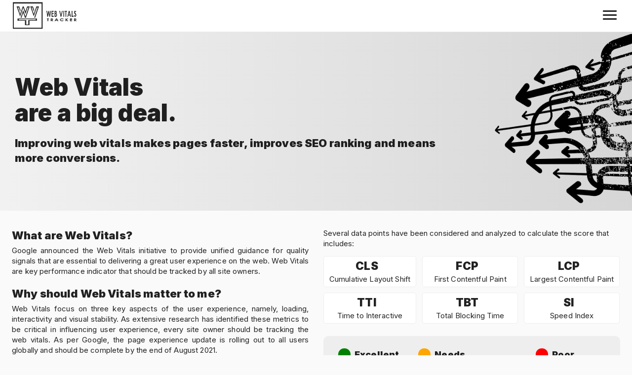

--- FILE ---
content_type: text/html
request_url: https://www.webvitalstracker.io/americas/travel
body_size: 38625
content:
<!DOCTYPE html><html lang="en"><head><link rel="preload" href="https://fonts.gstatic.com/s/inter/v3/UcC73FwrK3iLTeHuS_fvQtMwCp50KnMa1ZL7.woff2" as="font" type="font/woff2" crossorigin="true"/><link href="https://fonts.googleapis.com/icon?family=Material+Icons" rel="stylesheet"/><link rel="stylesheet" href="/assets/css/bootstrap.min.css?1769366145"/><link rel="stylesheet" data-href="https://fonts.googleapis.com/css2?family=Inter:wght@300;400;700;900&amp;display=swap"/><link rel="stylesheet" href="/app.css?1769366145"/><link rel="stylesheet" href="/assets/css/static.css?1769366145"/><script async="" src="https://www.googletagmanager.com/gtag/js?id=G-C2Z61W3L65"></script><script>
              window.dataLayer = window.dataLayer || [];
              function gtag(){dataLayer.push(arguments);}
              gtag('js', new Date());
              gtag('config', 'G-C2Z61W3L65');
              </script><meta charSet="utf-8"/><title>Travel-Americas | Web Vitals Tracker</title><meta name="description" content="Web Vitals are a big deal. Track web vitals across Travel in Americas region."/><meta http-equiv="Content-Type" content="text/html;charset=UTF-8"/><meta name="viewport" content="width=device-width,initial-scale=1,maximum-scale=1"/><meta name="keywords" content="web vitals tracker"/><meta property="og:type" content="website"/><meta property="og:title" content="Travel-Americas | Web Vitals Tracker"/><meta property="og:description" content="Web Vitals are a big deal. Track web vitals across Travel in Americas region."/><meta property="og:site_name" content="Web Vitals Tracker"/><meta property="og:type" content="website"/><meta property="og:image" content="https://www.webvitalstracker.io/assets/images/wv-logo-light.png"/><link rel="manifest" href="/manifest.json"/><meta name="robots" content="index,follow"/><meta name="next-head-count" content="14"/><noscript data-n-css=""></noscript><link rel="preload" href="/_next/static/chunks/webpack-51553a214c689a03ea80.js" as="script"/><link rel="preload" href="/_next/static/chunks/framework-2cf29d17ea0757b6e3a4.js" as="script"/><link rel="preload" href="/_next/static/chunks/main-cdc763525a8ea4696302.js" as="script"/><link rel="preload" href="/_next/static/chunks/pages/_app-48a66487adad9558ac6b.js" as="script"/><link rel="preload" href="/_next/static/chunks/29107295-2648cb5e919f7c78c7cc.js" as="script"/><link rel="preload" href="/_next/static/chunks/446-853e011b177f07cf22cb.js" as="script"/><link rel="preload" href="/_next/static/chunks/286-ed71cfbc570aefe19ae5.js" as="script"/><link rel="preload" href="/_next/static/chunks/312-3fa3df3af844ea86aee3.js" as="script"/><link rel="preload" href="/_next/static/chunks/114-a55d349fccb880ff51ea.js" as="script"/><link rel="preload" href="/_next/static/chunks/306-d5cff6c25bd5db298561.js" as="script"/><link rel="preload" href="/_next/static/chunks/pages/%5Bregionname%5D/%5Bcategoryname%5D-14c2d59d312c6100c5e0.js" as="script"/><style id="jss-server-side">html {
  box-sizing: border-box;
  -webkit-font-smoothing: antialiased;
  -moz-osx-font-smoothing: grayscale;
}
*, *::before, *::after {
  box-sizing: inherit;
}
strong, b {
  font-weight: 700;
}
body {
  color: rgba(0, 0, 0, 0.87);
  margin: 0;
  font-size: 0.875rem;
  font-family: 'Inter', Arial, Helvetica, sans-serif;
  font-weight: 400;
  line-height: 1.43;
  background-color: #fafafa;
}
@media print {
  body {
    background-color: #fff;
  }
}
body::backdrop {
  background-color: #fafafa;
}
.MuiContainer-root {
  width: 100%;
  display: block;
  box-sizing: border-box;
  margin-left: auto;
  margin-right: auto;
  padding-left: 16px;
  padding-right: 16px;
}
@media (min-width:600px) {
  .MuiContainer-root {
    padding-left: 24px;
    padding-right: 24px;
  }
}
  .MuiContainer-disableGutters {
    padding-left: 0;
    padding-right: 0;
  }
@media (min-width:600px) {
  .MuiContainer-fixed {
    max-width: 600px;
  }
}
@media (min-width:960px) {
  .MuiContainer-fixed {
    max-width: 960px;
  }
}
@media (min-width:1280px) {
  .MuiContainer-fixed {
    max-width: 1280px;
  }
}
@media (min-width:1920px) {
  .MuiContainer-fixed {
    max-width: 1920px;
  }
}
@media (min-width:0px) {
  .MuiContainer-maxWidthXs {
    max-width: 444px;
  }
}
@media (min-width:600px) {
  .MuiContainer-maxWidthSm {
    max-width: 600px;
  }
}
@media (min-width:960px) {
  .MuiContainer-maxWidthMd {
    max-width: 960px;
  }
}
@media (min-width:1280px) {
  .MuiContainer-maxWidthLg {
    max-width: 1280px;
  }
}
@media (min-width:1920px) {
  .MuiContainer-maxWidthXl {
    max-width: 1920px;
  }
}
  .MuiDivider-root {
    border: none;
    height: 1px;
    margin: 0;
    flex-shrink: 0;
    background-color: rgba(0, 0, 0, 0.12);
  }
  .MuiDivider-absolute {
    left: 0;
    width: 100%;
    bottom: 0;
    position: absolute;
  }
  .MuiDivider-inset {
    margin-left: 72px;
  }
  .MuiDivider-light {
    background-color: rgba(0, 0, 0, 0.08);
  }
  .MuiDivider-middle {
    margin-left: 16px;
    margin-right: 16px;
  }
  .MuiDivider-vertical {
    width: 1px;
    height: 100%;
  }
  .MuiDivider-flexItem {
    height: auto;
    align-self: stretch;
  }
  .MuiSnackbar-root {
    left: 8px;
    right: 8px;
    display: flex;
    z-index: 1400;
    position: fixed;
    align-items: center;
    justify-content: center;
  }
  .MuiSnackbar-anchorOriginTopCenter {
    top: 8px;
  }
@media (min-width:600px) {
  .MuiSnackbar-anchorOriginTopCenter {
    top: 24px;
    left: 50%;
    right: auto;
    transform: translateX(-50%);
  }
}
  .MuiSnackbar-anchorOriginBottomCenter {
    bottom: 8px;
  }
@media (min-width:600px) {
  .MuiSnackbar-anchorOriginBottomCenter {
    left: 50%;
    right: auto;
    bottom: 24px;
    transform: translateX(-50%);
  }
}
  .MuiSnackbar-anchorOriginTopRight {
    top: 8px;
    justify-content: flex-end;
  }
@media (min-width:600px) {
  .MuiSnackbar-anchorOriginTopRight {
    top: 24px;
    left: auto;
    right: 24px;
  }
}
  .MuiSnackbar-anchorOriginBottomRight {
    bottom: 8px;
    justify-content: flex-end;
  }
@media (min-width:600px) {
  .MuiSnackbar-anchorOriginBottomRight {
    left: auto;
    right: 24px;
    bottom: 24px;
  }
}
  .MuiSnackbar-anchorOriginTopLeft {
    top: 8px;
    justify-content: flex-start;
  }
@media (min-width:600px) {
  .MuiSnackbar-anchorOriginTopLeft {
    top: 24px;
    left: 24px;
    right: auto;
  }
}
  .MuiSnackbar-anchorOriginBottomLeft {
    bottom: 8px;
    justify-content: flex-start;
  }
@media (min-width:600px) {
  .MuiSnackbar-anchorOriginBottomLeft {
    left: 24px;
    right: auto;
    bottom: 24px;
  }
}
  .MuiSvgIcon-root {
    fill: currentColor;
    width: 1em;
    height: 1em;
    display: inline-block;
    font-size: 1.5rem;
    transition: fill 200ms cubic-bezier(0.4, 0, 0.2, 1) 0ms;
    flex-shrink: 0;
    user-select: none;
  }
  .MuiSvgIcon-colorPrimary {
    color: #0556b3;
  }
  .MuiSvgIcon-colorSecondary {
    color: #ff1744;
  }
  .MuiSvgIcon-colorAction {
    color: rgba(0, 0, 0, 0.54);
  }
  .MuiSvgIcon-colorError {
    color: #ff1744;
  }
  .MuiSvgIcon-colorDisabled {
    color: rgba(0, 0, 0, 0.26);
  }
  .MuiSvgIcon-fontSizeInherit {
    font-size: inherit;
  }
  .MuiSvgIcon-fontSizeSmall {
    font-size: 1.25rem;
  }
  .MuiSvgIcon-fontSizeLarge {
    font-size: 2.1875rem;
  }
  .MuiButtonBase-root {
    color: inherit;
    border: 0;
    cursor: pointer;
    margin: 0;
    display: inline-flex;
    outline: 0;
    padding: 0;
    position: relative;
    align-items: center;
    user-select: none;
    border-radius: 0;
    vertical-align: middle;
    -moz-appearance: none;
    justify-content: center;
    text-decoration: none;
    background-color: transparent;
    -webkit-appearance: none;
    -webkit-tap-highlight-color: transparent;
  }
  .MuiButtonBase-root::-moz-focus-inner {
    border-style: none;
  }
  .MuiButtonBase-root.Mui-disabled {
    cursor: default;
    pointer-events: none;
  }
@media print {
  .MuiButtonBase-root {
    color-adjust: exact;
  }
}
  .MuiIconButton-root {
    flex: 0 0 auto;
    color: rgba(0, 0, 0, 0.54);
    padding: 12px;
    overflow: visible;
    font-size: 1.5rem;
    text-align: center;
    transition: background-color 150ms cubic-bezier(0.4, 0, 0.2, 1) 0ms;
    border-radius: 50%;
  }
  .MuiIconButton-root:hover {
    background-color: rgba(0, 0, 0, 0.04);
  }
  .MuiIconButton-root.Mui-disabled {
    color: rgba(0, 0, 0, 0.26);
    background-color: transparent;
  }
@media (hover: none) {
  .MuiIconButton-root:hover {
    background-color: transparent;
  }
}
  .MuiIconButton-edgeStart {
    margin-left: -12px;
  }
  .MuiIconButton-sizeSmall.MuiIconButton-edgeStart {
    margin-left: -3px;
  }
  .MuiIconButton-edgeEnd {
    margin-right: -12px;
  }
  .MuiIconButton-sizeSmall.MuiIconButton-edgeEnd {
    margin-right: -3px;
  }
  .MuiIconButton-colorInherit {
    color: inherit;
  }
  .MuiIconButton-colorPrimary {
    color: #0556b3;
  }
  .MuiIconButton-colorPrimary:hover {
    background-color: rgba(5, 86, 179, 0.04);
  }
@media (hover: none) {
  .MuiIconButton-colorPrimary:hover {
    background-color: transparent;
  }
}
  .MuiIconButton-colorSecondary {
    color: #ff1744;
  }
  .MuiIconButton-colorSecondary:hover {
    background-color: rgba(255, 23, 68, 0.04);
  }
@media (hover: none) {
  .MuiIconButton-colorSecondary:hover {
    background-color: transparent;
  }
}
  .MuiIconButton-sizeSmall {
    padding: 3px;
    font-size: 1.125rem;
  }
  .MuiIconButton-label {
    width: 100%;
    display: flex;
    align-items: inherit;
    justify-content: inherit;
  }
  .jss10 {
    width: 100%;
  }
  .jss10 > * + * {
    margin-top: 16px;
  }
  .jss1 {
    display: flex;
    min-height: 100vh;
    font-family: 'Inter', Arial, Helvetica, sans-serif;
    flex-direction: column;
    background-color: #fafafa;
  }
  .MuiFormLabel-root {
    color: rgba(0, 0, 0, 0.54);
    padding: 0;
    font-size: 1rem;
    font-family: 'Inter', Arial, Helvetica, sans-serif;
    font-weight: 400;
    line-height: 1;
  }
  .MuiFormLabel-root.Mui-focused {
    color: #0556b3;
  }
  .MuiFormLabel-root.Mui-disabled {
    color: rgba(0, 0, 0, 0.38);
  }
  .MuiFormLabel-root.Mui-error {
    color: #ff1744;
  }
  .MuiFormLabel-colorSecondary.Mui-focused {
    color: #ff1744;
  }
  .MuiFormLabel-asterisk.Mui-error {
    color: #ff1744;
  }
  .MuiInputLabel-root {
    display: block;
    transform-origin: top left;
  }
  .MuiInputLabel-formControl {
    top: 0;
    left: 0;
    position: absolute;
    transform: translate(0, 24px) scale(1);
  }
  .MuiInputLabel-marginDense {
    transform: translate(0, 21px) scale(1);
  }
  .MuiInputLabel-shrink {
    transform: translate(0, 1.5px) scale(0.75);
    transform-origin: top left;
  }
  .MuiInputLabel-animated {
    transition: color 200ms cubic-bezier(0.0, 0, 0.2, 1) 0ms,transform 200ms cubic-bezier(0.0, 0, 0.2, 1) 0ms;
  }
  .MuiInputLabel-filled {
    z-index: 1;
    transform: translate(12px, 20px) scale(1);
    pointer-events: none;
  }
  .MuiInputLabel-filled.MuiInputLabel-marginDense {
    transform: translate(12px, 17px) scale(1);
  }
  .MuiInputLabel-filled.MuiInputLabel-shrink {
    transform: translate(12px, 10px) scale(0.75);
  }
  .MuiInputLabel-filled.MuiInputLabel-shrink.MuiInputLabel-marginDense {
    transform: translate(12px, 7px) scale(0.75);
  }
  .MuiInputLabel-outlined {
    z-index: 1;
    transform: translate(14px, 20px) scale(1);
    pointer-events: none;
  }
  .MuiInputLabel-outlined.MuiInputLabel-marginDense {
    transform: translate(14px, 12px) scale(1);
  }
  .MuiInputLabel-outlined.MuiInputLabel-shrink {
    transform: translate(14px, -6px) scale(0.75);
  }
@keyframes mui-auto-fill {}
@keyframes mui-auto-fill-cancel {}
  .MuiInputBase-root {
    color: rgba(0, 0, 0, 0.87);
    cursor: text;
    display: inline-flex;
    position: relative;
    font-size: 1rem;
    box-sizing: border-box;
    align-items: center;
    font-family: 'Inter', Arial, Helvetica, sans-serif;
    font-weight: 400;
    line-height: 1.1876em;
  }
  .MuiInputBase-root.Mui-disabled {
    color: rgba(0, 0, 0, 0.38);
    cursor: default;
  }
  .MuiInputBase-multiline {
    padding: 6px 0 7px;
  }
  .MuiInputBase-multiline.MuiInputBase-marginDense {
    padding-top: 3px;
  }
  .MuiInputBase-fullWidth {
    width: 100%;
  }
  .MuiInputBase-input {
    font: inherit;
    color: currentColor;
    width: 100%;
    border: 0;
    height: 1.1876em;
    margin: 0;
    display: block;
    padding: 6px 0 7px;
    min-width: 0;
    background: none;
    box-sizing: content-box;
    animation-name: mui-auto-fill-cancel;
    letter-spacing: inherit;
    animation-duration: 10ms;
    -webkit-tap-highlight-color: transparent;
  }
  .MuiInputBase-input::-webkit-input-placeholder {
    color: currentColor;
    opacity: 0.42;
    transition: opacity 200ms cubic-bezier(0.4, 0, 0.2, 1) 0ms;
  }
  .MuiInputBase-input::-moz-placeholder {
    color: currentColor;
    opacity: 0.42;
    transition: opacity 200ms cubic-bezier(0.4, 0, 0.2, 1) 0ms;
  }
  .MuiInputBase-input:-ms-input-placeholder {
    color: currentColor;
    opacity: 0.42;
    transition: opacity 200ms cubic-bezier(0.4, 0, 0.2, 1) 0ms;
  }
  .MuiInputBase-input::-ms-input-placeholder {
    color: currentColor;
    opacity: 0.42;
    transition: opacity 200ms cubic-bezier(0.4, 0, 0.2, 1) 0ms;
  }
  .MuiInputBase-input:focus {
    outline: 0;
  }
  .MuiInputBase-input:invalid {
    box-shadow: none;
  }
  .MuiInputBase-input::-webkit-search-decoration {
    -webkit-appearance: none;
  }
  .MuiInputBase-input.Mui-disabled {
    opacity: 1;
  }
  .MuiInputBase-input:-webkit-autofill {
    animation-name: mui-auto-fill;
    animation-duration: 5000s;
  }
  label[data-shrink=false] + .MuiInputBase-formControl .MuiInputBase-input::-webkit-input-placeholder {
    opacity: 0 !important;
  }
  label[data-shrink=false] + .MuiInputBase-formControl .MuiInputBase-input::-moz-placeholder {
    opacity: 0 !important;
  }
  label[data-shrink=false] + .MuiInputBase-formControl .MuiInputBase-input:-ms-input-placeholder {
    opacity: 0 !important;
  }
  label[data-shrink=false] + .MuiInputBase-formControl .MuiInputBase-input::-ms-input-placeholder {
    opacity: 0 !important;
  }
  label[data-shrink=false] + .MuiInputBase-formControl .MuiInputBase-input:focus::-webkit-input-placeholder {
    opacity: 0.42;
  }
  label[data-shrink=false] + .MuiInputBase-formControl .MuiInputBase-input:focus::-moz-placeholder {
    opacity: 0.42;
  }
  label[data-shrink=false] + .MuiInputBase-formControl .MuiInputBase-input:focus:-ms-input-placeholder {
    opacity: 0.42;
  }
  label[data-shrink=false] + .MuiInputBase-formControl .MuiInputBase-input:focus::-ms-input-placeholder {
    opacity: 0.42;
  }
  .MuiInputBase-inputMarginDense {
    padding-top: 3px;
  }
  .MuiInputBase-inputMultiline {
    height: auto;
    resize: none;
    padding: 0;
  }
  .MuiInputBase-inputTypeSearch {
    -moz-appearance: textfield;
    -webkit-appearance: textfield;
  }
  .MuiInput-root {
    position: relative;
  }
  label + .MuiInput-formControl {
    margin-top: 16px;
  }
  .MuiInput-colorSecondary.MuiInput-underline:after {
    border-bottom-color: #ff1744;
  }
  .MuiInput-underline:after {
    left: 0;
    right: 0;
    bottom: 0;
    content: "";
    position: absolute;
    transform: scaleX(0);
    transition: transform 200ms cubic-bezier(0.0, 0, 0.2, 1) 0ms;
    border-bottom: 2px solid #0556b3;
    pointer-events: none;
  }
  .MuiInput-underline.Mui-focused:after {
    transform: scaleX(1);
  }
  .MuiInput-underline.Mui-error:after {
    transform: scaleX(1);
    border-bottom-color: #ff1744;
  }
  .MuiInput-underline:before {
    left: 0;
    right: 0;
    bottom: 0;
    content: "\00a0";
    position: absolute;
    transition: border-bottom-color 200ms cubic-bezier(0.4, 0, 0.2, 1) 0ms;
    border-bottom: 1px solid rgba(0, 0, 0, 0.42);
    pointer-events: none;
  }
  .MuiInput-underline:hover:not(.Mui-disabled):before {
    border-bottom: 2px solid rgba(0, 0, 0, 0.87);
  }
  .MuiInput-underline.Mui-disabled:before {
    border-bottom-style: dotted;
  }
@media (hover: none) {
  .MuiInput-underline:hover:not(.Mui-disabled):before {
    border-bottom: 1px solid rgba(0, 0, 0, 0.42);
  }
}
  .jss6 {
    top: -5px;
    left: 0;
    right: 0;
    bottom: 0;
    margin: 0;
    padding: 0 8px;
    overflow: hidden;
    position: absolute;
    border-style: solid;
    border-width: 1px;
    border-radius: inherit;
    pointer-events: none;
  }
  .jss7 {
    padding: 0;
    text-align: left;
    transition: width 150ms cubic-bezier(0.0, 0, 0.2, 1) 0ms;
    line-height: 11px;
  }
  .jss8 {
    width: auto;
    height: 11px;
    display: block;
    padding: 0;
    font-size: 0.75em;
    max-width: 0.01px;
    text-align: left;
    transition: max-width 50ms cubic-bezier(0.0, 0, 0.2, 1) 0ms;
    visibility: hidden;
  }
  .jss8 > span {
    display: inline-block;
    padding-left: 5px;
    padding-right: 5px;
  }
  .jss9 {
    max-width: 1000px;
    transition: max-width 100ms cubic-bezier(0.0, 0, 0.2, 1) 50ms;
  }
  .MuiOutlinedInput-root {
    position: relative;
    border-radius: 4px;
  }
  .MuiOutlinedInput-root:hover .MuiOutlinedInput-notchedOutline {
    border-color: rgba(0, 0, 0, 0.87);
  }
@media (hover: none) {
  .MuiOutlinedInput-root:hover .MuiOutlinedInput-notchedOutline {
    border-color: rgba(0, 0, 0, 0.23);
  }
}
  .MuiOutlinedInput-root.Mui-focused .MuiOutlinedInput-notchedOutline {
    border-color: #0556b3;
    border-width: 2px;
  }
  .MuiOutlinedInput-root.Mui-error .MuiOutlinedInput-notchedOutline {
    border-color: #ff1744;
  }
  .MuiOutlinedInput-root.Mui-disabled .MuiOutlinedInput-notchedOutline {
    border-color: rgba(0, 0, 0, 0.26);
  }
  .MuiOutlinedInput-colorSecondary.Mui-focused .MuiOutlinedInput-notchedOutline {
    border-color: #ff1744;
  }
  .MuiOutlinedInput-adornedStart {
    padding-left: 14px;
  }
  .MuiOutlinedInput-adornedEnd {
    padding-right: 14px;
  }
  .MuiOutlinedInput-multiline {
    padding: 18.5px 14px;
  }
  .MuiOutlinedInput-multiline.MuiOutlinedInput-marginDense {
    padding-top: 10.5px;
    padding-bottom: 10.5px;
  }
  .MuiOutlinedInput-notchedOutline {
    border-color: rgba(0, 0, 0, 0.23);
  }
  .MuiOutlinedInput-input {
    padding: 18.5px 14px;
  }
  .MuiOutlinedInput-input:-webkit-autofill {
    border-radius: inherit;
  }
  .MuiOutlinedInput-inputMarginDense {
    padding-top: 10.5px;
    padding-bottom: 10.5px;
  }
  .MuiOutlinedInput-inputMultiline {
    padding: 0;
  }
  .MuiOutlinedInput-inputAdornedStart {
    padding-left: 0;
  }
  .MuiOutlinedInput-inputAdornedEnd {
    padding-right: 0;
  }
  .MuiFormControl-root {
    border: 0;
    margin: 0;
    display: inline-flex;
    padding: 0;
    position: relative;
    min-width: 0;
    flex-direction: column;
    vertical-align: top;
  }
  .MuiFormControl-marginNormal {
    margin-top: 16px;
    margin-bottom: 8px;
  }
  .MuiFormControl-marginDense {
    margin-top: 8px;
    margin-bottom: 4px;
  }
  .MuiFormControl-fullWidth {
    width: 100%;
  }
  .MuiPopover-paper {
    outline: 0;
    position: absolute;
    max-width: calc(100% - 32px);
    min-width: 16px;
    max-height: calc(100% - 32px);
    min-height: 16px;
    overflow-x: hidden;
    overflow-y: auto;
  }
  .MuiMenu-paper {
    max-height: calc(100% - 96px);
    -webkit-overflow-scrolling: touch;
  }
  .MuiMenu-list {
    outline: 0;
  }
  .MuiSelect-select {
    cursor: pointer;
    min-width: 16px;
    user-select: none;
    border-radius: 0;
    -moz-appearance: none;
    -webkit-appearance: none;
  }
  .MuiSelect-select:focus {
    border-radius: 0;
    background-color: rgba(0, 0, 0, 0.05);
  }
  .MuiSelect-select::-ms-expand {
    display: none;
  }
  .MuiSelect-select.Mui-disabled {
    cursor: default;
  }
  .MuiSelect-select[multiple] {
    height: auto;
  }
  .MuiSelect-select:not([multiple]) option, .MuiSelect-select:not([multiple]) optgroup {
    background-color: #fff;
  }
  .MuiSelect-select.MuiSelect-select {
    padding-right: 24px;
  }
  .MuiSelect-filled.MuiSelect-filled {
    padding-right: 32px;
  }
  .MuiSelect-outlined {
    border-radius: 4px;
  }
  .MuiSelect-outlined.MuiSelect-outlined {
    padding-right: 32px;
  }
  .MuiSelect-selectMenu {
    height: auto;
    overflow: hidden;
    min-height: 1.1876em;
    white-space: nowrap;
    text-overflow: ellipsis;
  }
  .MuiSelect-icon {
    top: calc(50% - 12px);
    color: rgba(0, 0, 0, 0.54);
    right: 0;
    position: absolute;
    pointer-events: none;
  }
  .MuiSelect-icon.Mui-disabled {
    color: rgba(0, 0, 0, 0.26);
  }
  .MuiSelect-iconOpen {
    transform: rotate(180deg);
  }
  .MuiSelect-iconFilled {
    right: 7px;
  }
  .MuiSelect-iconOutlined {
    right: 7px;
  }
  .MuiSelect-nativeInput {
    left: 0;
    width: 100%;
    bottom: 0;
    opacity: 0;
    position: absolute;
    pointer-events: none;
  }

  .MuiAutocomplete-root.Mui-focused .MuiAutocomplete-clearIndicatorDirty {
    visibility: visible;
  }
@media (pointer: fine) {
  .MuiAutocomplete-root:hover .MuiAutocomplete-clearIndicatorDirty {
    visibility: visible;
  }
}
  .MuiAutocomplete-fullWidth {
    width: 100%;
  }
  .MuiAutocomplete-tag {
    margin: 3px;
    max-width: calc(100% - 6px);
  }
  .MuiAutocomplete-tagSizeSmall {
    margin: 2px;
    max-width: calc(100% - 4px);
  }
  .MuiAutocomplete-inputRoot {
    flex-wrap: wrap;
  }
  .MuiAutocomplete-hasPopupIcon .MuiAutocomplete-inputRoot, .MuiAutocomplete-hasClearIcon .MuiAutocomplete-inputRoot {
    padding-right: 30px;
  }
  .MuiAutocomplete-hasPopupIcon.MuiAutocomplete-hasClearIcon .MuiAutocomplete-inputRoot {
    padding-right: 56px;
  }
  .MuiAutocomplete-inputRoot .MuiAutocomplete-input {
    width: 0;
    min-width: 30px;
  }
  .MuiAutocomplete-inputRoot[class*="MuiInput-root"] {
    padding-bottom: 1px;
  }
  .MuiAutocomplete-inputRoot[class*="MuiOutlinedInput-root"] {
    padding: 9px;
  }
  .MuiAutocomplete-inputRoot[class*="MuiOutlinedInput-root"][class*="MuiOutlinedInput-marginDense"] {
    padding: 6px;
  }
  .MuiAutocomplete-inputRoot[class*="MuiFilledInput-root"] {
    padding-top: 19px;
    padding-left: 8px;
  }
  .MuiAutocomplete-inputRoot[class*="MuiFilledInput-root"][class*="MuiFilledInput-marginDense"] {
    padding-bottom: 1px;
  }
  .MuiAutocomplete-inputRoot[class*="MuiFilledInput-root"][class*="MuiFilledInput-marginDense"] .MuiAutocomplete-input {
    padding: 4.5px 4px;
  }
  .MuiAutocomplete-hasPopupIcon .MuiAutocomplete-inputRoot[class*="MuiFilledInput-root"], .MuiAutocomplete-hasClearIcon .MuiAutocomplete-inputRoot[class*="MuiFilledInput-root"] {
    padding-right: 39px;
  }
  .MuiAutocomplete-hasPopupIcon.MuiAutocomplete-hasClearIcon .MuiAutocomplete-inputRoot[class*="MuiFilledInput-root"] {
    padding-right: 65px;
  }
  .MuiAutocomplete-inputRoot[class*="MuiFilledInput-root"] .MuiAutocomplete-input {
    padding: 9px 4px;
  }
  .MuiAutocomplete-inputRoot[class*="MuiFilledInput-root"] .MuiAutocomplete-endAdornment {
    right: 9px;
  }
  .MuiAutocomplete-inputRoot[class*="MuiOutlinedInput-root"][class*="MuiOutlinedInput-marginDense"] .MuiAutocomplete-input {
    padding: 4.5px 4px;
  }
  .MuiAutocomplete-hasPopupIcon .MuiAutocomplete-inputRoot[class*="MuiOutlinedInput-root"], .MuiAutocomplete-hasClearIcon .MuiAutocomplete-inputRoot[class*="MuiOutlinedInput-root"] {
    padding-right: 39px;
  }
  .MuiAutocomplete-hasPopupIcon.MuiAutocomplete-hasClearIcon .MuiAutocomplete-inputRoot[class*="MuiOutlinedInput-root"] {
    padding-right: 65px;
  }
  .MuiAutocomplete-inputRoot[class*="MuiOutlinedInput-root"] .MuiAutocomplete-input {
    padding: 9.5px 4px;
  }
  .MuiAutocomplete-inputRoot[class*="MuiOutlinedInput-root"] .MuiAutocomplete-input:first-child {
    padding-left: 6px;
  }
  .MuiAutocomplete-inputRoot[class*="MuiOutlinedInput-root"] .MuiAutocomplete-endAdornment {
    right: 9px;
  }
  .MuiAutocomplete-inputRoot[class*="MuiInput-root"][class*="MuiInput-marginDense"] .MuiAutocomplete-input {
    padding: 4px 4px 5px;
  }
  .MuiAutocomplete-inputRoot[class*="MuiInput-root"][class*="MuiInput-marginDense"] .MuiAutocomplete-input:first-child {
    padding: 3px 0 6px;
  }
  .MuiAutocomplete-inputRoot[class*="MuiInput-root"] .MuiAutocomplete-input {
    padding: 4px;
  }
  .MuiAutocomplete-inputRoot[class*="MuiInput-root"] .MuiAutocomplete-input:first-child {
    padding: 6px 0;
  }
  .MuiAutocomplete-input {
    opacity: 0;
    flex-grow: 1;
    text-overflow: ellipsis;
  }
  .MuiAutocomplete-inputFocused {
    opacity: 1;
  }
  .MuiAutocomplete-endAdornment {
    top: calc(50% - 14px);
    right: 0;
    position: absolute;
  }
  .MuiAutocomplete-clearIndicator {
    padding: 4px;
    visibility: hidden;
    margin-right: -2px;
  }
  .MuiAutocomplete-popupIndicator {
    padding: 2px;
    margin-right: -2px;
  }
  .MuiAutocomplete-popupIndicatorOpen {
    transform: rotate(180deg);
  }
  .MuiAutocomplete-popper {
    z-index: 1300;
  }
  .MuiAutocomplete-popperDisablePortal {
    position: absolute;
  }
  .MuiAutocomplete-paper {
    margin: 4px 0;
    overflow: hidden;
    font-size: 1rem;
    font-family: 'Inter', Arial, Helvetica, sans-serif;
    font-weight: 400;
    line-height: 1.5;
  }
  .MuiAutocomplete-listbox {
    margin: 0;
    padding: 8px 0;
    overflow: auto;
    list-style: none;
    max-height: 40vh;
  }
  .MuiAutocomplete-loading {
    color: rgba(0, 0, 0, 0.54);
    padding: 14px 16px;
  }
  .MuiAutocomplete-noOptions {
    color: rgba(0, 0, 0, 0.54);
    padding: 14px 16px;
  }
  .MuiAutocomplete-option {
    cursor: pointer;
    display: flex;
    outline: 0;
    box-sizing: border-box;
    min-height: 48px;
    align-items: center;
    padding-top: 6px;
    padding-left: 16px;
    padding-right: 16px;
    padding-bottom: 6px;
    justify-content: flex-start;
    -webkit-tap-highlight-color: transparent;
  }
@media (min-width:600px) {
  .MuiAutocomplete-option {
    min-height: auto;
  }
}
  .MuiAutocomplete-option[aria-selected="true"] {
    background-color: rgba(0, 0, 0, 0.08);
  }
  .MuiAutocomplete-option[data-focus="true"] {
    background-color: rgba(0, 0, 0, 0.04);
  }
  .MuiAutocomplete-option:active {
    background-color: rgba(0, 0, 0, 0.08);
  }
  .MuiAutocomplete-option[aria-disabled="true"] {
    opacity: 0.38;
    pointer-events: none;
  }
  .MuiAutocomplete-groupLabel {
    top: -8px;
    background-color: #fff;
  }
  .MuiAutocomplete-groupUl {
    padding: 0;
  }
  .MuiAutocomplete-groupUl .MuiAutocomplete-option {
    padding-left: 24px;
  }
  .jss5 {
    background-color: #fff;
  }
  .jss3 {
    background-color: #fff;
  }
  .jss4 {
    margin: 8px;
    min-width: 150px;
  }</style><style data-href="https://fonts.googleapis.com/css2?family=Inter:wght@300;400;700;900&display=swap">@font-face{font-family:'Inter';font-style:normal;font-weight:300;font-display:swap;src:url(https://fonts.gstatic.com/l/font?kit=UcCO3FwrK3iLTeHuS_nVMrMxCp50SjIw2boKoduKmMEVuOKfMZs&skey=c491285d6722e4fa&v=v20) format('woff')}@font-face{font-family:'Inter';font-style:normal;font-weight:400;font-display:swap;src:url(https://fonts.gstatic.com/l/font?kit=UcCO3FwrK3iLTeHuS_nVMrMxCp50SjIw2boKoduKmMEVuLyfMZs&skey=c491285d6722e4fa&v=v20) format('woff')}@font-face{font-family:'Inter';font-style:normal;font-weight:700;font-display:swap;src:url(https://fonts.gstatic.com/l/font?kit=UcCO3FwrK3iLTeHuS_nVMrMxCp50SjIw2boKoduKmMEVuFuYMZs&skey=c491285d6722e4fa&v=v20) format('woff')}@font-face{font-family:'Inter';font-style:normal;font-weight:900;font-display:swap;src:url(https://fonts.gstatic.com/l/font?kit=UcCO3FwrK3iLTeHuS_nVMrMxCp50SjIw2boKoduKmMEVuBWYMZs&skey=c491285d6722e4fa&v=v20) format('woff')}@font-face{font-family:'Inter';font-style:normal;font-weight:300;font-display:swap;src:url(https://fonts.gstatic.com/s/inter/v20/UcC73FwrK3iLTeHuS_nVMrMxCp50SjIa2JL7W0Q5n-wU.woff2) format('woff2');unicode-range:U+0460-052F,U+1C80-1C8A,U+20B4,U+2DE0-2DFF,U+A640-A69F,U+FE2E-FE2F}@font-face{font-family:'Inter';font-style:normal;font-weight:300;font-display:swap;src:url(https://fonts.gstatic.com/s/inter/v20/UcC73FwrK3iLTeHuS_nVMrMxCp50SjIa0ZL7W0Q5n-wU.woff2) format('woff2');unicode-range:U+0301,U+0400-045F,U+0490-0491,U+04B0-04B1,U+2116}@font-face{font-family:'Inter';font-style:normal;font-weight:300;font-display:swap;src:url(https://fonts.gstatic.com/s/inter/v20/UcC73FwrK3iLTeHuS_nVMrMxCp50SjIa2ZL7W0Q5n-wU.woff2) format('woff2');unicode-range:U+1F00-1FFF}@font-face{font-family:'Inter';font-style:normal;font-weight:300;font-display:swap;src:url(https://fonts.gstatic.com/s/inter/v20/UcC73FwrK3iLTeHuS_nVMrMxCp50SjIa1pL7W0Q5n-wU.woff2) format('woff2');unicode-range:U+0370-0377,U+037A-037F,U+0384-038A,U+038C,U+038E-03A1,U+03A3-03FF}@font-face{font-family:'Inter';font-style:normal;font-weight:300;font-display:swap;src:url(https://fonts.gstatic.com/s/inter/v20/UcC73FwrK3iLTeHuS_nVMrMxCp50SjIa2pL7W0Q5n-wU.woff2) format('woff2');unicode-range:U+0102-0103,U+0110-0111,U+0128-0129,U+0168-0169,U+01A0-01A1,U+01AF-01B0,U+0300-0301,U+0303-0304,U+0308-0309,U+0323,U+0329,U+1EA0-1EF9,U+20AB}@font-face{font-family:'Inter';font-style:normal;font-weight:300;font-display:swap;src:url(https://fonts.gstatic.com/s/inter/v20/UcC73FwrK3iLTeHuS_nVMrMxCp50SjIa25L7W0Q5n-wU.woff2) format('woff2');unicode-range:U+0100-02BA,U+02BD-02C5,U+02C7-02CC,U+02CE-02D7,U+02DD-02FF,U+0304,U+0308,U+0329,U+1D00-1DBF,U+1E00-1E9F,U+1EF2-1EFF,U+2020,U+20A0-20AB,U+20AD-20C0,U+2113,U+2C60-2C7F,U+A720-A7FF}@font-face{font-family:'Inter';font-style:normal;font-weight:300;font-display:swap;src:url(https://fonts.gstatic.com/s/inter/v20/UcC73FwrK3iLTeHuS_nVMrMxCp50SjIa1ZL7W0Q5nw.woff2) format('woff2');unicode-range:U+0000-00FF,U+0131,U+0152-0153,U+02BB-02BC,U+02C6,U+02DA,U+02DC,U+0304,U+0308,U+0329,U+2000-206F,U+20AC,U+2122,U+2191,U+2193,U+2212,U+2215,U+FEFF,U+FFFD}@font-face{font-family:'Inter';font-style:normal;font-weight:400;font-display:swap;src:url(https://fonts.gstatic.com/s/inter/v20/UcC73FwrK3iLTeHuS_nVMrMxCp50SjIa2JL7W0Q5n-wU.woff2) format('woff2');unicode-range:U+0460-052F,U+1C80-1C8A,U+20B4,U+2DE0-2DFF,U+A640-A69F,U+FE2E-FE2F}@font-face{font-family:'Inter';font-style:normal;font-weight:400;font-display:swap;src:url(https://fonts.gstatic.com/s/inter/v20/UcC73FwrK3iLTeHuS_nVMrMxCp50SjIa0ZL7W0Q5n-wU.woff2) format('woff2');unicode-range:U+0301,U+0400-045F,U+0490-0491,U+04B0-04B1,U+2116}@font-face{font-family:'Inter';font-style:normal;font-weight:400;font-display:swap;src:url(https://fonts.gstatic.com/s/inter/v20/UcC73FwrK3iLTeHuS_nVMrMxCp50SjIa2ZL7W0Q5n-wU.woff2) format('woff2');unicode-range:U+1F00-1FFF}@font-face{font-family:'Inter';font-style:normal;font-weight:400;font-display:swap;src:url(https://fonts.gstatic.com/s/inter/v20/UcC73FwrK3iLTeHuS_nVMrMxCp50SjIa1pL7W0Q5n-wU.woff2) format('woff2');unicode-range:U+0370-0377,U+037A-037F,U+0384-038A,U+038C,U+038E-03A1,U+03A3-03FF}@font-face{font-family:'Inter';font-style:normal;font-weight:400;font-display:swap;src:url(https://fonts.gstatic.com/s/inter/v20/UcC73FwrK3iLTeHuS_nVMrMxCp50SjIa2pL7W0Q5n-wU.woff2) format('woff2');unicode-range:U+0102-0103,U+0110-0111,U+0128-0129,U+0168-0169,U+01A0-01A1,U+01AF-01B0,U+0300-0301,U+0303-0304,U+0308-0309,U+0323,U+0329,U+1EA0-1EF9,U+20AB}@font-face{font-family:'Inter';font-style:normal;font-weight:400;font-display:swap;src:url(https://fonts.gstatic.com/s/inter/v20/UcC73FwrK3iLTeHuS_nVMrMxCp50SjIa25L7W0Q5n-wU.woff2) format('woff2');unicode-range:U+0100-02BA,U+02BD-02C5,U+02C7-02CC,U+02CE-02D7,U+02DD-02FF,U+0304,U+0308,U+0329,U+1D00-1DBF,U+1E00-1E9F,U+1EF2-1EFF,U+2020,U+20A0-20AB,U+20AD-20C0,U+2113,U+2C60-2C7F,U+A720-A7FF}@font-face{font-family:'Inter';font-style:normal;font-weight:400;font-display:swap;src:url(https://fonts.gstatic.com/s/inter/v20/UcC73FwrK3iLTeHuS_nVMrMxCp50SjIa1ZL7W0Q5nw.woff2) format('woff2');unicode-range:U+0000-00FF,U+0131,U+0152-0153,U+02BB-02BC,U+02C6,U+02DA,U+02DC,U+0304,U+0308,U+0329,U+2000-206F,U+20AC,U+2122,U+2191,U+2193,U+2212,U+2215,U+FEFF,U+FFFD}@font-face{font-family:'Inter';font-style:normal;font-weight:700;font-display:swap;src:url(https://fonts.gstatic.com/s/inter/v20/UcC73FwrK3iLTeHuS_nVMrMxCp50SjIa2JL7W0Q5n-wU.woff2) format('woff2');unicode-range:U+0460-052F,U+1C80-1C8A,U+20B4,U+2DE0-2DFF,U+A640-A69F,U+FE2E-FE2F}@font-face{font-family:'Inter';font-style:normal;font-weight:700;font-display:swap;src:url(https://fonts.gstatic.com/s/inter/v20/UcC73FwrK3iLTeHuS_nVMrMxCp50SjIa0ZL7W0Q5n-wU.woff2) format('woff2');unicode-range:U+0301,U+0400-045F,U+0490-0491,U+04B0-04B1,U+2116}@font-face{font-family:'Inter';font-style:normal;font-weight:700;font-display:swap;src:url(https://fonts.gstatic.com/s/inter/v20/UcC73FwrK3iLTeHuS_nVMrMxCp50SjIa2ZL7W0Q5n-wU.woff2) format('woff2');unicode-range:U+1F00-1FFF}@font-face{font-family:'Inter';font-style:normal;font-weight:700;font-display:swap;src:url(https://fonts.gstatic.com/s/inter/v20/UcC73FwrK3iLTeHuS_nVMrMxCp50SjIa1pL7W0Q5n-wU.woff2) format('woff2');unicode-range:U+0370-0377,U+037A-037F,U+0384-038A,U+038C,U+038E-03A1,U+03A3-03FF}@font-face{font-family:'Inter';font-style:normal;font-weight:700;font-display:swap;src:url(https://fonts.gstatic.com/s/inter/v20/UcC73FwrK3iLTeHuS_nVMrMxCp50SjIa2pL7W0Q5n-wU.woff2) format('woff2');unicode-range:U+0102-0103,U+0110-0111,U+0128-0129,U+0168-0169,U+01A0-01A1,U+01AF-01B0,U+0300-0301,U+0303-0304,U+0308-0309,U+0323,U+0329,U+1EA0-1EF9,U+20AB}@font-face{font-family:'Inter';font-style:normal;font-weight:700;font-display:swap;src:url(https://fonts.gstatic.com/s/inter/v20/UcC73FwrK3iLTeHuS_nVMrMxCp50SjIa25L7W0Q5n-wU.woff2) format('woff2');unicode-range:U+0100-02BA,U+02BD-02C5,U+02C7-02CC,U+02CE-02D7,U+02DD-02FF,U+0304,U+0308,U+0329,U+1D00-1DBF,U+1E00-1E9F,U+1EF2-1EFF,U+2020,U+20A0-20AB,U+20AD-20C0,U+2113,U+2C60-2C7F,U+A720-A7FF}@font-face{font-family:'Inter';font-style:normal;font-weight:700;font-display:swap;src:url(https://fonts.gstatic.com/s/inter/v20/UcC73FwrK3iLTeHuS_nVMrMxCp50SjIa1ZL7W0Q5nw.woff2) format('woff2');unicode-range:U+0000-00FF,U+0131,U+0152-0153,U+02BB-02BC,U+02C6,U+02DA,U+02DC,U+0304,U+0308,U+0329,U+2000-206F,U+20AC,U+2122,U+2191,U+2193,U+2212,U+2215,U+FEFF,U+FFFD}@font-face{font-family:'Inter';font-style:normal;font-weight:900;font-display:swap;src:url(https://fonts.gstatic.com/s/inter/v20/UcC73FwrK3iLTeHuS_nVMrMxCp50SjIa2JL7W0Q5n-wU.woff2) format('woff2');unicode-range:U+0460-052F,U+1C80-1C8A,U+20B4,U+2DE0-2DFF,U+A640-A69F,U+FE2E-FE2F}@font-face{font-family:'Inter';font-style:normal;font-weight:900;font-display:swap;src:url(https://fonts.gstatic.com/s/inter/v20/UcC73FwrK3iLTeHuS_nVMrMxCp50SjIa0ZL7W0Q5n-wU.woff2) format('woff2');unicode-range:U+0301,U+0400-045F,U+0490-0491,U+04B0-04B1,U+2116}@font-face{font-family:'Inter';font-style:normal;font-weight:900;font-display:swap;src:url(https://fonts.gstatic.com/s/inter/v20/UcC73FwrK3iLTeHuS_nVMrMxCp50SjIa2ZL7W0Q5n-wU.woff2) format('woff2');unicode-range:U+1F00-1FFF}@font-face{font-family:'Inter';font-style:normal;font-weight:900;font-display:swap;src:url(https://fonts.gstatic.com/s/inter/v20/UcC73FwrK3iLTeHuS_nVMrMxCp50SjIa1pL7W0Q5n-wU.woff2) format('woff2');unicode-range:U+0370-0377,U+037A-037F,U+0384-038A,U+038C,U+038E-03A1,U+03A3-03FF}@font-face{font-family:'Inter';font-style:normal;font-weight:900;font-display:swap;src:url(https://fonts.gstatic.com/s/inter/v20/UcC73FwrK3iLTeHuS_nVMrMxCp50SjIa2pL7W0Q5n-wU.woff2) format('woff2');unicode-range:U+0102-0103,U+0110-0111,U+0128-0129,U+0168-0169,U+01A0-01A1,U+01AF-01B0,U+0300-0301,U+0303-0304,U+0308-0309,U+0323,U+0329,U+1EA0-1EF9,U+20AB}@font-face{font-family:'Inter';font-style:normal;font-weight:900;font-display:swap;src:url(https://fonts.gstatic.com/s/inter/v20/UcC73FwrK3iLTeHuS_nVMrMxCp50SjIa25L7W0Q5n-wU.woff2) format('woff2');unicode-range:U+0100-02BA,U+02BD-02C5,U+02C7-02CC,U+02CE-02D7,U+02DD-02FF,U+0304,U+0308,U+0329,U+1D00-1DBF,U+1E00-1E9F,U+1EF2-1EFF,U+2020,U+20A0-20AB,U+20AD-20C0,U+2113,U+2C60-2C7F,U+A720-A7FF}@font-face{font-family:'Inter';font-style:normal;font-weight:900;font-display:swap;src:url(https://fonts.gstatic.com/s/inter/v20/UcC73FwrK3iLTeHuS_nVMrMxCp50SjIa1ZL7W0Q5nw.woff2) format('woff2');unicode-range:U+0000-00FF,U+0131,U+0152-0153,U+02BB-02BC,U+02C6,U+02DA,U+02DC,U+0304,U+0308,U+0329,U+2000-206F,U+20AC,U+2122,U+2191,U+2193,U+2212,U+2215,U+FEFF,U+FFFD}</style></head><body><div id="__next"><div class="jss1"><header class="header"><div class="top-row"><a class="logo-link" href="/"><img src="/assets/images/wv-logo-light.png" alt="logo"/></a><div id="burger-wrap"><div class="nav-menu" id="navMenu"><div class="burger" id="toggleMenu"><span></span></div><div class="menu-list" id="menuList"><ul><li><a href="/">Home</a></li><li><a href="https://www.n7.io/contact" target="_tab">Contact</a></li></ul></div></div></div></div></header><div class="MuiContainer-root page-container"><main class="jss2"><div><div class="home-sections"><section class="home-hero-section"><div class="hero-text"><h1>Web Vitals <br/>  are a big deal.</h1><h3>Improving web vitals makes pages faster, improves SEO ranking and means more conversions.</h3></div><div class="hero-image"></div></section><section class="home-des-section"><div class="row"><div class="col-sm-6 text-justify"><h2>What are Web Vitals?</h2><p>Google announced the Web Vitals initiative to provide unified guidance for quality signals that are essential to delivering a great user experience on the web. Web Vitals are key performance indicator that should be tracked by all site owners.</p><h2>Why should Web Vitals matter to me?</h2><p>Web Vitals focus on three key aspects of the user experience, namely, loading, interactivity and visual stability. As extensive research has identified these metrics to be critical in influencing user experience, every site owner should be tracking the web vitals. As per Google, the page experience update is rolling out to all users globally and should be complete by the end of August 2021.</p><h2>How to track web vitals?</h2><p><a href="https://www.webvitalstracker.io" class="text-inherit">WebVitalsTracker.io</a> web site is an initiative to help site owners track web vitals for their site and compare them in their peers and competitors across industry verticals.</p></div><div class="col-sm-6"><p>Several data points have been considered and analyzed to calculate the score that includes:</p><ul class="web-vital-info"><li><span>CLS</span> Cumulative Layout Shift</li><li><span>FCP</span> First Contentful Paint</li><li><span>LCP</span> Largest Contentful Paint</li><li><span>TTI</span> Time to Interactive</li><li><span>TBT</span> Total Blocking Time</li><li><span>SI</span> Speed Index</li></ul><ul class="web-vital-legends"><li><span class="cl-green"></span> Excellent</li><li class="flex-40"><span class="cl-orange"></span> Needs Improvement</li><li><span class="cl-red"></span> Poor</li></ul></div></div></section><hr class="MuiDivider-root"/><section class="leagueList-container" id="leaderBoard"><div class="row"><div class="col-sm-8"><h2>Web Vitals Tracker Leader Board</h2><p>Track web vitals across different industries and compare with competition sites.</p></div><div class="col-sm-4"><div class="location-select"><div class="MuiFormControl-root jss4"><label class="MuiFormLabel-root MuiInputLabel-root MuiInputLabel-formControl MuiInputLabel-animated MuiInputLabel-shrink MuiFormLabel-filled" data-shrink="true" id="demo-simple-select-label">Region</label><div class="MuiInputBase-root MuiInput-root MuiInput-underline MuiInputBase-formControl MuiInput-formControl"><div class="MuiSelect-root MuiSelect-select MuiSelect-selectMenu MuiInputBase-input MuiInput-input" tabindex="0" role="button" aria-haspopup="listbox" aria-labelledby="demo-simple-select-label demo-simple-select" id="demo-simple-select">Americas</div><input value="americas" name="location" aria-hidden="true" tabindex="-1" class="MuiSelect-nativeInput"/><svg class="MuiSvgIcon-root MuiSelect-icon" focusable="false" viewBox="0 0 24 24" aria-hidden="true"><path d="M7 10l5 5 5-5z"></path></svg></div></div></div></div></div><div class="category-select"><div class="category-container"><a href="/americas/fashion" id="fashion" class=""><span class="category-icon"><object data="/assets/images/icons/fashion.svg" type="image/svg+xml"></object></span><strong>Fashion</strong></a><a href="/americas/online-retail" id="online-retail" class=""><span class="category-icon"><object data="/assets/images/icons/electronics.svg" type="image/svg+xml"></object></span><strong>Online Retail</strong></a><a href="/americas/sports" id="sports" class=""><span class="category-icon"><object data="/assets/images/icons/sports.svg" type="image/svg+xml"></object></span><strong>Sports</strong></a><a href="/americas/fintech" id="fintech" class=""><span class="category-icon"><object data="/assets/images/icons/finance.svg" type="image/svg+xml"></object></span><strong>Fintech</strong></a><a href="/americas/travel" id="travel" class="active"><span class="category-icon"><object data="/assets/images/icons/travel.svg" type="image/svg+xml"></object></span><strong>Travel</strong></a><a href="/americas/e-learning" id="e-learning" class=""><span class="category-icon"><object data="/assets/images/icons/elearning.svg" type="image/svg+xml"></object></span><strong>e-Learning</strong></a><a href="/americas/jewelery" id="jewelery" class=""><span class="category-icon"><object data="/assets/images/icons/jewelery.svg" type="image/svg+xml"></object></span><strong>Jewelery</strong></a><a href="/americas/media-and-entertainment" id="media-and-entertainment" class=""><span class="category-icon"><object data="/assets/images/icons/media.svg" type="image/svg+xml"></object></span><strong>Media &amp; Entertainment</strong></a><a href="/americas/kids" id="kids" class=""><span class="category-icon"><object data="/assets/images/icons/kids.svg" type="image/svg+xml"></object></span><strong>Kids</strong></a><a href="/americas/home-furnishings" id="home-furnishings" class=""><span class="category-icon"><object data="/assets/images/icons/home.svg" type="image/svg+xml"></object></span><strong>Home Furnishings</strong></a><a href="/americas/health-and-pharma" id="health-and-pharma" class=""><span class="category-icon"><object data="/assets/images/icons/health.svg" type="image/svg+xml"></object></span><strong>Health and Pharma</strong></a><a href="/americas/books" id="books" class=""><span class="category-icon"><object data="/assets/images/icons/books.svg" type="image/svg+xml"></object></span><strong>Books</strong></a></div></div><div class="category-data"><div class="leagueList-box"><div class="leader-list"><a class="domain-list-elem button-link" href="/americas/site/fishingbooker.com"><div class="jss5 domain-card"><div class="card-top-row"><div><h2>Fishing Broker</h2></div><div class="chartstats"><div><span class="device-type">Desktop Cable</span><div><div></div></div></div><div><span class="device-type">Mobile 3G</span><div><div></div></div></div></div></div></div></a><a class="domain-list-elem button-link" href="/americas/site/www.getawaystravel.net"><div class="jss5 domain-card"><div class="card-top-row"><div><h2>Getaway</h2></div><div class="chartstats"><div><span class="device-type">Desktop Cable</span><div><div></div></div></div><div><span class="device-type">Mobile 3G</span><div><div></div></div></div></div></div></div></a><a class="domain-list-elem button-link" href="/americas/site/www.getmyboat.com"><div class="jss5 domain-card"><div class="card-top-row"><div><h2>GetMyBoat</h2></div><div class="chartstats"><div><span class="device-type">Desktop Cable</span><div><div></div></div></div><div><span class="device-type">Mobile 3G</span><div><div></div></div></div></div></div></div></a><a class="domain-list-elem button-link" href="/americas/site/glampinghub.com"><div class="jss5 domain-card"><div class="card-top-row"><div><h2>Glamping Hub</h2></div><div class="chartstats"><div><span class="device-type">Desktop Cable</span><div><div></div></div></div><div><span class="device-type">Mobile 3G</span><div><div></div></div></div></div></div></div></a><a class="domain-list-elem button-link" href="/americas/site/www.hilton.com"><div class="jss5 domain-card"><div class="card-top-row"><div><h2>Hilton</h2></div><div class="chartstats"><div><span class="device-type">Desktop Cable</span><div><div></div></div></div><div><span class="device-type">Mobile 3G</span><div><div></div></div></div></div></div></div></a><a class="domain-list-elem button-link" href="/americas/site/www.kayak.com"><div class="jss5 domain-card"><div class="card-top-row"><div><h2>Kayak</h2></div><div class="chartstats"><div><span class="device-type">Desktop Cable</span><div><div></div></div></div><div><span class="device-type">Mobile 3G</span><div><div></div></div></div></div></div></div></a><a class="domain-list-elem button-link" href="/americas/site/www.myflightsearch.com"><div class="jss5 domain-card"><div class="card-top-row"><div><h2>MyFlightSearch</h2></div><div class="chartstats"><div><span class="device-type">Desktop Cable</span><div><div></div></div></div><div><span class="device-type">Mobile 3G</span><div><div></div></div></div></div></div></div></a><a class="domain-list-elem button-link" href="/americas/site/www.priceline.com"><div class="jss5 domain-card"><div class="card-top-row"><div><h2>Priceline</h2></div><div class="chartstats"><div><span class="device-type">Desktop Cable</span><div><div></div></div></div><div><span class="device-type">Mobile 3G</span><div><div></div></div></div></div></div></div></a><a class="domain-list-elem button-link" href="/americas/site/www.united.com"><div class="jss5 domain-card"><div class="card-top-row"><div><h2>United Airlines</h2></div><div class="chartstats"><div><span class="device-type">Desktop Cable</span><div><div></div></div></div><div><span class="device-type">Mobile 3G</span><div><div></div></div></div></div></div></div></a><a class="domain-list-elem button-link" href="/americas/site/www.vacationrenter.com"><div class="jss5 domain-card"><div class="card-top-row"><div><h2>VacationRenter</h2></div><div class="chartstats"><div><span class="device-type">Desktop Cable</span><div><div></div></div></div><div><span class="device-type">Mobile 3G</span><div><div></div></div></div></div></div></div></a><a class="domain-list-elem button-link" href="/americas/site/www.virgingalactic.com"><div class="jss5 domain-card"><div class="card-top-row"><div><h2>Virgin Galactic</h2></div><div class="chartstats"><div><span class="device-type">Desktop Cable</span><div><div></div></div></div><div><span class="device-type">Mobile 3G</span><div><div></div></div></div></div></div></div></a><a class="domain-list-elem button-link" href="/americas/site/www.vrbo.com"><div class="jss5 domain-card"><div class="card-top-row"><div><h2>Vrbo</h2></div><div class="chartstats"><div><span class="device-type">Desktop Cable</span><div><div></div></div></div><div><span class="device-type">Mobile 3G</span><div><div></div></div></div></div></div></div></a></div></div></div></section><hr class="MuiDivider-root"/><section class="home-serch-section d-flex justify-content-center flex-column text-center"><h3>Don&#x27;t see your website URL listed here? </h3><div class="MuiAutocomplete-root jss3 search-box MuiAutocomplete-hasClearIcon" role="combobox"><div class="MuiFormControl-root MuiTextField-root MuiFormControl-fullWidth"><label class="MuiFormLabel-root MuiInputLabel-root MuiInputLabel-formControl MuiInputLabel-animated MuiInputLabel-outlined" data-shrink="false" id="undefined-label">Search for your website</label><div class="MuiInputBase-root MuiOutlinedInput-root MuiAutocomplete-inputRoot MuiInputBase-fullWidth MuiInputBase-formControl MuiInputBase-adornedEnd MuiOutlinedInput-adornedEnd"><input type="text" aria-invalid="false" autoComplete="off" value="" class="MuiInputBase-input MuiOutlinedInput-input MuiAutocomplete-input MuiAutocomplete-inputFocused MuiInputBase-inputAdornedEnd MuiOutlinedInput-inputAdornedEnd" aria-autocomplete="list" autoCapitalize="none" spellcheck="false"/><div class="MuiAutocomplete-endAdornment"><button class="MuiButtonBase-root MuiIconButton-root MuiAutocomplete-clearIndicator" tabindex="-1" type="button" aria-label="Clear" title="Clear"><span class="MuiIconButton-label"><svg class="MuiSvgIcon-root MuiSvgIcon-fontSizeSmall" focusable="false" viewBox="0 0 24 24" aria-hidden="true"><path d="M19 6.41L17.59 5 12 10.59 6.41 5 5 6.41 10.59 12 5 17.59 6.41 19 12 13.41 17.59 19 19 17.59 13.41 12z"></path></svg></span></button></div><fieldset aria-hidden="true" class="jss6 MuiOutlinedInput-notchedOutline"><legend class="jss8"><span>Search for your website</span></legend></fieldset></div></div><i class="material-icons" style="position:absolute;top:17px;right:15px;z-index:2"> search </i></div></section><hr class="MuiDivider-root"/><section class="help-section text-center"><h3>Take Control of your Site&#x27;s Core Web Vitals. Need help?</h3><a href="https://www.n7.io/contact" target="_tab" class="btn btn-primary btn-lg" data-mode="2">Talk to us Now</a></section></div></div></main></div><footer class="footer"><div class="copy-text">© <!-- -->2026<!-- -->. <a href="https://www.n7.io" target="_tab">www.n7.io</a>.</div></footer></div><div class="jss10"></div></div><script id="__NEXT_DATA__" type="application/json">{"props":{"pageProps":{"domainList":[{"domain":"www.asos.com","region":"india"},{"domain":"purebot.in","region":"india"},{"domain":"www.7-eleven.com","region":"americas"},{"domain":"www.kasikornbank.com","region":"asia"},{"domain":"bingx.com","region":"asia"},{"domain":"www.caratlane.com","region":"india"},{"domain":"www.zomato.com","region":"india"},{"domain":"byjus.com","region":"india"},{"domain":"www.mettl.com","region":"india"},{"domain":"www.meritnation.com","region":"india"},{"domain":"www.shiksha.com","region":"india"},{"domain":"www.careers360.com","region":"india"},{"domain":"www.biba.in","region":"india"},{"domain":"www.chrono24.in","region":"india"},{"domain":"www.crunchyfashion.com","region":"india"},{"domain":"www.fabindia.com","region":"india"},{"domain":"www.forever21.in","region":"india"},{"domain":"www.barnesandnoble.com","region":"americas"},{"domain":"www.scribd.com","region":"americas"},{"domain":"www.ralali.com","region":"asia"},{"domain":"cnyes.com","region":"asia"},{"domain":"shopee.co.id","region":"asia"},{"domain":"in.streetstylestore.com","region":"india"},{"domain":"www.furlenco.com","region":"india"},{"domain":"royaloakindia.com","region":"india"},{"domain":"skinkraft.com","region":"india"},{"domain":"thedermaco.com","region":"india"},{"domain":"www.atoms.com","region":"americas"},{"domain":"www.closetcandy.com","region":"americas"},{"domain":"www.coach.com","region":"americas"},{"domain":"www.colorstreet.com","region":"americas"},{"domain":"www.cotopaxi.com","region":"americas"},{"domain":"www.stitchfix.com","region":"americas"},{"domain":"www.1mg.com","region":"india"},{"domain":"www.gkboptical.com","region":"india"},{"domain":"www.healthkart.com","region":"india"},{"domain":"www.lenskart.com","region":"india"},{"domain":"www.netmeds.com","region":"india"},{"domain":"www.practo.com","region":"india"},{"domain":"www.unacademy.com","region":"india"},{"domain":"in.loccitane.com","region":"india"},{"domain":"shop.mango.com","region":"india"},{"domain":"www.mirraw.com","region":"india"},{"domain":"www.ajio.com","region":"india"},{"domain":"www.kushals.com","region":"india"},{"domain":"www.koskii.com","region":"india"},{"domain":"www.lifestylestores.com","region":"india"},{"domain":"www.maxfashion.in","region":"india"},{"domain":"www.shopforaurelia.com","region":"india"},{"domain":"www.craftsvilla.com","region":"india"},{"domain":"www.faballey.com","region":"india"},{"domain":"www.esalon.com","region":"americas"},{"domain":"www.etsy.com","region":"americas"},{"domain":"fordays.com","region":"americas"},{"domain":"www.functionofbeauty.com","region":"americas"},{"domain":"www.gapinc.com","region":"americas"},{"domain":"www.harimari.com","region":"americas"},{"domain":"www.hourglasscosmetics.com","region":"americas"},{"domain":"maxlifeinsurance.com","region":"india"},{"domain":"www.samsung.com","region":"india"},{"domain":"www.poorvikamobile.com","region":"india"},{"domain":"www.snapdeal.com","region":"india"},{"domain":"www.alibaba.com","region":"india"},{"domain":"us.eufylife.com","region":"americas"},{"domain":"www.bhphotovideo.com","region":"americas"},{"domain":"www.bestbuy.com","region":"americas"},{"domain":"www.lg.com","region":"india"},{"domain":"blinkforhome.com","region":"americas"},{"domain":"www.blueair.com","region":"americas"},{"domain":"www.pcjeweller.com","region":"india"},{"domain":"www.joyalukkas.in","region":"india"},{"domain":"everstylish.com","region":"india"},{"domain":"frenchcrown.in","region":"india"},{"domain":"www.lativ.com.tw","region":"asia"},{"domain":"www.kaidee.com","region":"asia"},{"domain":"www.ilmakiage.com","region":"americas"},{"domain":"kendobrands.com","region":"americas"},{"domain":"www.lb.com","region":"americas"},{"domain":"www.lume.com","region":"americas"},{"domain":"nicksboots.com","region":"americas"},{"domain":"www.rackroomshoes.com","region":"americas"},{"domain":"www.redwingshoes.com","region":"americas"},{"domain":"rowingblazers.com","region":"americas"},{"domain":"www.shoebacca.com","region":"americas"},{"domain":"shopcuup.com","region":"americas"},{"domain":"www.sierra.com","region":"americas"},{"domain":"www.solefly.com","region":"americas"},{"domain":"staticnails.com","region":"americas"},{"domain":"stockx.com","region":"americas"},{"domain":"ufcstore.com","region":"americas"},{"domain":"www.untuckit.com","region":"americas"},{"domain":"www.victoriassecret.com","region":"americas"},{"domain":"www.coursehero.com","region":"americas"},{"domain":"highered.follett.com","region":"americas"},{"domain":"teachable.com","region":"americas"},{"domain":"www.udemy.com","region":"americas"},{"domain":"www.mybillie.com","region":"americas"},{"domain":"www.corahealth.in","region":"americas"},{"domain":"www.dove.com","region":"americas"},{"domain":"www.youthtothepeople.com","region":"americas"},{"domain":"www.vajor.com","region":"india"},{"domain":"yebhi.com","region":"india"},{"domain":"www.zivame.com","region":"india"},{"domain":"blissclub.com","region":"india"},{"domain":"www.chumbak.com","region":"india"},{"domain":"www.durian.in","region":"india"},{"domain":"www.livspace.com","region":"india"},{"domain":"www.naaptol.com","region":"india"},{"domain":"www.pepperfry.com","region":"india"},{"domain":"www.bewakoof.com","region":"india"},{"domain":"www.aldoshoes.com","region":"americas"},{"domain":"www.aldoshoes.in","region":"india"},{"domain":"www.hopscotch.in","region":"india"},{"domain":"www.beatmysugar.com","region":"india"},{"domain":"www.pipabella.com","region":"india"},{"domain":"www.voylla.com","region":"india"},{"domain":"www.firstcry.com","region":"india"},{"domain":"www.goibibo.com","region":"india"},{"domain":"www.goindigo.in","region":"india"},{"domain":"www.makemytrip.com","region":"india"},{"domain":"www.oyorooms.com","region":"india"},{"domain":"www.redbus.in","region":"india"},{"domain":"www.bigbasket.com","region":"india"},{"domain":"shop.bigbazaar.com","region":"india"},{"domain":"www.swiggy.com","region":"india"},{"domain":"www.bata.cz","region":"europe"},{"domain":"mrbutton.in","region":"india"},{"domain":"www.stevemadden.in","region":"india"},{"domain":"www.bata.in","region":"india"},{"domain":"www.koovs.com","region":"india"},{"domain":"www.momjunction.com","region":"india"},{"domain":"www.myntra.com","region":"india"},{"domain":"www.nykaa.com","region":"india"},{"domain":"www.thesouledstore.com","region":"india"},{"domain":"www.dabur.com","region":"india"},{"domain":"www.zappos.com","region":"americas"},{"domain":"www.jackjones.in","region":"india"},{"domain":"www.jackjones.com","region":"europe"},{"domain":"www.americanfreight.com","region":"americas"},{"domain":"www.eightsleep.com","region":"americas"},{"domain":"www.havertys.com","region":"americas"},{"domain":"hivemodern.com","region":"americas"},{"domain":"www.houzz.com","region":"americas"},{"domain":"www.ikea.com","region":"americas"},{"domain":"www.kathykuohome.com","region":"americas"},{"domain":"www.michaels.com","region":"americas"},{"domain":"oldtimepottery.com","region":"americas"},{"domain":"www.thebodyshop.in","region":"india"},{"domain":"www.angelbroking.com","region":"india"},{"domain":"nativeelectricservices.com","region":"americas"},{"domain":"www.fitbit.com","region":"india"},{"domain":"www.shopclues.com","region":"india"},{"domain":"www.snitch.co.in","region":"india"},{"domain":"liveouter.com","region":"americas"},{"domain":"www.overstock.com","region":"americas"},{"domain":"www.raymourflanigan.com","region":"americas"},{"domain":"www.rugsusa.com","region":"americas"},{"domain":"www.saatva.com","region":"americas"},{"domain":"www.theclassyhome.com","region":"americas"},{"domain":"www.thuma.co","region":"americas"},{"domain":"www.wayfair.com","region":"americas"},{"domain":"www.littlespoon.com","region":"americas"},{"domain":"www.honest.com","region":"americas"},{"domain":"www.dickssportinggoods.com","region":"americas"},{"domain":"www.footlocker.com","region":"americas"},{"domain":"www.moxiskates.com","region":"americas"},{"domain":"www.rei.com","region":"americas"},{"domain":"riedellskates.com","region":"americas"},{"domain":"www.underarmour.com","region":"americas"},{"domain":"fishingbooker.com","region":"americas"},{"domain":"www.getawaystravel.net","region":"americas"},{"domain":"www.getmyboat.com","region":"americas"},{"domain":"glampinghub.com","region":"americas"},{"domain":"www.hilton.com","region":"americas"},{"domain":"www.kayak.com","region":"americas"},{"domain":"www.myflightsearch.com","region":"americas"},{"domain":"www.priceline.com","region":"americas"},{"domain":"www.united.com","region":"americas"},{"domain":"www.vacationrenter.com","region":"americas"},{"domain":"www.virgingalactic.com","region":"americas"},{"domain":"www.vrbo.com","region":"americas"},{"domain":"langehair.com","region":"americas"},{"domain":"www.nativehealthphoenix.org","region":"americas"},{"domain":"www.publicgoods.com","region":"americas"},{"domain":"www.getrael.com","region":"americas"},{"domain":"www.sephora.com","region":"americas"},{"domain":"www.vitaminshoppe.com","region":"americas"},{"domain":"www.tomsofmaine.com","region":"americas"},{"domain":"www.walgreens.com","region":"americas"},{"domain":"www.cartier.com","region":"americas"},{"domain":"www.levi.in","region":"india"},{"domain":"cottonon.com","region":"asia"},{"domain":"www.royalenfield.com","region":"india"},{"domain":"www.airvistara.com","region":"india"},{"domain":"www.citymaxhotels.com","region":"india"},{"domain":"www.whsmith.co.uk","region":"europe"},{"domain":"www.travelyaari.com","region":"india"},{"domain":"www.skechers.com","region":"americas"},{"domain":"wildcraft.com","region":"india"},{"domain":"www.avon.com","region":"europe"},{"domain":"www.barbour.com","region":"europe"},{"domain":"www.beautybay.com","region":"europe"},{"domain":"www.boden.co.uk","region":"europe"},{"domain":"www.boohooplc.com","region":"europe"},{"domain":"www.matchesfashion.com","region":"europe"},{"domain":"uk.burberry.com","region":"europe"},{"domain":"www.clarins.co.uk","region":"europe"},{"domain":"uk.coach.com","region":"europe"},{"domain":"www.dfs.co.uk","region":"europe"},{"domain":"www.donnakaran.com","region":"europe"},{"domain":"uk.elemis.com","region":"europe"},{"domain":"www.farfetch.com","region":"europe"},{"domain":"www.fatface.com","region":"europe"},{"domain":"www.feelunique.com","region":"europe"},{"domain":"www.fendi.com","region":"europe"},{"domain":"www.footasylum.com","region":"europe"},{"domain":"www.armani.com","region":"europe"},{"domain":"www.givenchy.com","region":"europe"},{"domain":"eu.gymshark.com","region":"europe"},{"domain":"www.harrods.com","region":"europe"},{"domain":"www.hugoboss.com","region":"europe"},{"domain":"www.kiehls.co.uk","region":"europe"},{"domain":"laperla.com","region":"europe"},{"domain":"www.lacoste.com","region":"europe"},{"domain":"www.lizearle.com","region":"europe"},{"domain":"eu.louisvuitton.com","region":"europe"},{"domain":"www.lush.com","region":"europe"},{"domain":"www.lyst.com","region":"europe"},{"domain":"www.madewell.com","region":"europe"},{"domain":"www.dishtv.in","region":"india"},{"domain":"www.hungama.com","region":"india"},{"domain":"www.esteelauder.co.uk","region":"europe"},{"domain":"www.michaelkors.co.uk","region":"europe"},{"domain":"www.moncler.com","region":"europe"},{"domain":"www.montblanc.com","region":"europe"},{"domain":"www.nealsyardremedies.com","region":"europe"},{"domain":"www.newlook.com","region":"europe"},{"domain":"www.next.co.uk","region":"europe"},{"domain":"www.oliverbonas.com","region":"europe"},{"domain":"www.paulsmith.com","region":"europe"},{"domain":"www.pradagroup.com","region":"europe"},{"domain":"www.prettylittlething.com","region":"europe"},{"domain":"www.reiss.com","region":"europe"},{"domain":"www.selfridges.com","region":"europe"},{"domain":"www.sweatybetty.com","region":"europe"},{"domain":"www.tedbaker.com","region":"europe"},{"domain":"www.thebodyshop.com","region":"europe"},{"domain":"www.thenorthface.co.uk","region":"europe"},{"domain":"www.tkmaxx.com","region":"europe"},{"domain":"www.tomford.com","region":"europe"},{"domain":"uk.tommy.com","region":"europe"},{"domain":"www.valentino.com","region":"europe"},{"domain":"www.watches-of-switzerland.co.uk","region":"europe"},{"domain":"www.almowear.com","region":"india"},{"domain":"xyxxcrew.com","region":"india"},{"domain":"www.damensch.com","region":"india"},{"domain":"www.nnnow.com","region":"india"},{"domain":"www.veromoda.com","region":"india"},{"domain":"redtape.com","region":"india"},{"domain":"www.abfrl.com","region":"india"},{"domain":"neemans.com","region":"india"},{"domain":"www.mochishoes.com","region":"india"},{"domain":"blackberrys.com","region":"india"},{"domain":"www.only.in","region":"india"},{"domain":"www.only.com","region":"europe"},{"domain":"www.campusshoes.com","region":"india"},{"domain":"www.hummel.net","region":"europe"},{"domain":"www.hummel.net.in","region":"india"},{"domain":"www.cnyes.com","region":"asia"},{"domain":"www.amway.in","region":"india"},{"domain":"bellavitaorganic.com","region":"india"},{"domain":"www.bluestone.com","region":"india"},{"domain":"www.buywow.in","region":"india"},{"domain":"mamaearth.in","region":"india"},{"domain":"www.mcaffeine.com","region":"india"},{"domain":"www.olx.in","region":"india"},{"domain":"www.hollandandbarrett.com","region":"europe"},{"domain":"www.specsavers.co.uk","region":"europe"},{"domain":"www.visiondirect.co.uk","region":"europe"},{"domain":"www.visionexpress.com","region":"europe"},{"domain":"www.argos.co.uk","region":"europe"},{"domain":"www.diy.com","region":"europe"},{"domain":"www.castorama.fr","region":"europe"},{"domain":"www.dunelm.com","region":"europe"},{"domain":"www.loreal.com","region":"europe"},{"domain":"www.heals.com","region":"europe"},{"domain":"www.therange.co.uk","region":"europe"},{"domain":"www.thewhitecompany.com","region":"europe"},{"domain":"www.travisperkins.co.uk","region":"europe"},{"domain":"www.wilko.com","region":"europe"},{"domain":"www.asics.com","region":"europe"},{"domain":"www.giva.co","region":"india"},{"domain":"www.decathlon.com","region":"europe"},{"domain":"www.lululemon.co.uk","region":"europe"},{"domain":"www.newbalance.co.uk","region":"europe"},{"domain":"www.reebok.co.uk","region":"europe"},{"domain":"www.myglamm.com","region":"india"},{"domain":"www.wiggle.co.uk","region":"europe"},{"domain":"www.aircanada.com","region":"europe"},{"domain":"wwws.airfrance.co.uk","region":"europe"},{"domain":"www.airnewzealand.co.uk","region":"europe"},{"domain":"www.britishairways.com","region":"europe"},{"domain":"www.cathaypacific.com","region":"europe"},{"domain":"www.centerparcs.co.uk","region":"europe"},{"domain":"www.delta.com","region":"europe"},{"domain":"www.easyjet.com","region":"europe"},{"domain":"www.expedia.co.uk","region":"europe"},{"domain":"www.finnair.com","region":"europe"},{"domain":"www.warnerbros.com","region":"europe"},{"domain":"www.nalli.com","region":"india"},{"domain":"www.forestholidays.co.uk","region":"europe"},{"domain":"www.haven.com","region":"europe"},{"domain":"www.kayak.co.uk","region":"europe"},{"domain":"www.koreanair.com","region":"europe"},{"domain":"www.lastminute.com","region":"europe"},{"domain":"www.legoland.com","region":"europe"},{"domain":"www.loveholidays.com","region":"europe"},{"domain":"www.lufthansa.com","region":"europe"},{"domain":"www.malaysiaairlines.com","region":"europe"},{"domain":"www.onthebeach.co.uk","region":"europe"},{"domain":"www.parkholidays.com","region":"europe"},{"domain":"www.parkdeanresorts.co.uk","region":"europe"},{"domain":"www.qatarairways.com","region":"europe"},{"domain":"www.thomascook.com","region":"europe"},{"domain":"www.tui.co.uk","region":"europe"},{"domain":"www.turkishairlines.com","region":"europe"},{"domain":"www.universalorlando.co.uk","region":"europe"},{"domain":"www.virginatlantic.com","region":"europe"},{"domain":"wizzair.com","region":"europe"},{"domain":"www.animaster.com","region":"india"},{"domain":"www.jamboreeindia.com","region":"india"},{"domain":"www.simplilearn.com","region":"india"},{"domain":"basicslife.com","region":"india"},{"domain":"www.bombayshirts.com","region":"india"},{"domain":"www.clovia.com","region":"india"},{"domain":"www.exportleftovers.com","region":"india"},{"domain":"www.torrid.com","region":"americas"},{"domain":"www.jockey.in","region":"india"},{"domain":"lbb.in","region":"india"},{"domain":"www.manyavar.com","region":"india"},{"domain":"www.ogaan.com","region":"india"},{"domain":"in.puma.com","region":"india"},{"domain":"www.raymond.in","region":"india"},{"domain":"turtleonline.in","region":"india"},{"domain":"www.clickoncare.com","region":"india"},{"domain":"www.myrevital.com","region":"india"},{"domain":"www.balsambrands.com","region":"india"},{"domain":"www.praxisretail.in","region":"india"},{"domain":"www.puravidabracelets.com","region":"india"},{"domain":"www.kidsstoppress.com","region":"india"},{"domain":"www.mumzworld.com","region":"india"},{"domain":"www.beaverbrooks.co.uk","region":"europe"},{"domain":"www.tiffany.com","region":"europe"},{"domain":"www.adidas.co.uk","region":"europe"},{"domain":"www.flydubai.com","region":"europe"},{"domain":"www.thedataduck.com","region":"india"},{"domain":"www.plus.co.th","region":"india"},{"domain":"www.buyinsulationonline.co.uk","region":"asia"},{"domain":"spice-story.in","region":"india"},{"domain":"www.kalkifashion.com","region":"india"},{"domain":"poppabum.com","region":"india"},{"domain":"www.littletags.com","region":"india"},{"domain":"www.keralaayurveda.biz","region":"india"},{"domain":"meesho.com","region":"india"},{"domain":"www.aachho.com","region":"india"},{"domain":"sleepyowl.co","region":"india"},{"domain":"juicychemistry.com","region":"india"},{"domain":"www.iciciprulife.com","region":"india"},{"domain":"www.candere.com","region":"india"},{"domain":"www.lendingkart.com","region":"india"},{"domain":"www.croma.com","region":"india"},{"domain":"micromaxinfo.com","region":"india"},{"domain":"www.whirlpoolindia.com","region":"india"},{"domain":"www.menakart.com","region":"india"},{"domain":"www.shopkees.com","region":"india"},{"domain":"homiez.me","region":"asia"},{"domain":"www.d2h.com","region":"india"},{"domain":"www.shemaroome.com","region":"india"},{"domain":"www.sonyliv.com","region":"india"},{"domain":"www.business-standard.com","region":"india"},{"domain":"corp.phando.com","region":"india"},{"domain":"wforwoman.com","region":"india"},{"domain":"suta.in","region":"india"},{"domain":"thehouseofrare.com","region":"india"},{"domain":"www.forestessentialsindia.com","region":"india"},{"domain":"www.biotique.com","region":"india"},{"domain":"www.purplle.com","region":"india"},{"domain":"www.igp.com","region":"india"},{"domain":"www.alamodelabel.in","region":"india"},{"domain":"www.azafashions.com","region":"india"},{"domain":"www.avishya.com","region":"india"},{"domain":"www.kalyanjewellers.net","region":"india"},{"domain":"www.experiencetravel.nl","region":"europe"},{"domain":"cantabilshop.com","region":"india"},{"domain":"www.coloressence.com","region":"india"},{"domain":"www.stayvista.com","region":"india"},{"domain":"aashniandco.com","region":"europe"},{"domain":"www.bajajallianz.com","region":"india"},{"domain":"www.ritukumar.com","region":"india"},{"domain":"www.karagiri.com","region":"india"},{"domain":"www.deebaco.com","region":"india"},{"domain":"saundh.in","region":"india"},{"domain":"www.oriana.com","region":"india"},{"domain":"sambhavgems.net","region":"india"},{"domain":"www.panashindia.com","region":"india"},{"domain":"www.auzaro.com","region":"india"},{"domain":"www.sharekhan.com","region":"india"},{"domain":"in.tradingview.com","region":"india"},{"domain":"upstox.com","region":"india"},{"domain":"zerodha.com","region":"india"},{"domain":"www.policybazaar.com","region":"india"},{"domain":"www.bankbazaar.com","region":"india"},{"domain":"www.cardekho.com","region":"india"},{"domain":"www.iffcotokio.co.in","region":"india"},{"domain":"www.paisabazaar.com","region":"india"},{"domain":"www.careinsurance.com","region":"india"},{"domain":"www.creditkarma.com","region":"americas"},{"domain":"www.geico.com","region":"americas"},{"domain":"admiralgroup.co.uk","region":"europe"},{"domain":"www.ageas.com","region":"europe"},{"domain":"www.aviva.co.uk","region":"europe"},{"domain":"www.axa.co.uk","region":"europe"},{"domain":"www.barclays.co.uk","region":"europe"},{"domain":"www.churchill-finance.com","region":"europe"},{"domain":"www.directline.com","region":"europe"},{"domain":"www.elephant-finance.com","region":"europe"},{"domain":"www1.firstdirect.com","region":"europe"},{"domain":"www.hastingsdirect.com","region":"europe"},{"domain":"www.hsbc.com","region":"europe"},{"domain":"www.lloydsbankinggroup.com","region":"europe"},{"domain":"www.lv.com","region":"europe"},{"domain":"www.metrobankonline.co.uk","region":"europe"},{"domain":"www.moneysupermarket.com","region":"europe"},{"domain":"www.morethan.com","region":"europe"},{"domain":"www.natwestgroup.com","region":"europe"},{"domain":"personal.rbs.co.uk","region":"europe"},{"domain":"www.sainsburysbank.co.uk","region":"europe"},{"domain":"www.santander.co.uk","region":"europe"},{"domain":"www.tescobank.com","region":"europe"},{"domain":"www.co-operativebank.co.uk","region":"europe"},{"domain":"www.reliancegeneral.co.in","region":"india"},{"domain":"www.kalyandevelopers.com","region":"india"},{"domain":"www.ceat.com","region":"india"},{"domain":"isha.sadhguru.org","region":"india"},{"domain":"www.levi.com","region":"americas"},{"domain":"www.tsb.co.uk","region":"europe"},{"domain":"www.easypolicy.com","region":"india"},{"domain":"www.hdfcbank.com","region":"india"},{"domain":"www.starhealth.in","region":"india"},{"domain":"www.tatacapital.com","region":"india"},{"domain":"www.motilaloswal.com","region":"india"},{"domain":"byhumankind.com","region":"americas"},{"domain":"www.gamestop.com","region":"americas"},{"domain":"native.com","region":"americas"},{"domain":"www.newegg.com","region":"americas"},{"domain":"www.nonda.co","region":"americas"},{"domain":"www.schenker-tech.de","region":"americas"},{"domain":"www.staples.com","region":"americas"},{"domain":"steelseries.com","region":"americas"},{"domain":"www.domesticandgeneral.com","region":"europe"},{"domain":"corp.phando.co","region":"india"},{"domain":"www.sunnxt.com","region":"india"},{"domain":"www.sunnetwork.in","region":"india"},{"domain":"tvfplay.com","region":"india"},{"domain":"www.universalmusic.com","region":"americas"},{"domain":"in.bookmyshow.com","region":"india"},{"domain":"www.flipkart.com","region":"india"},{"domain":"www.indiamart.com","region":"india"},{"domain":"www.91mobiles.com","region":"india"},{"domain":"www.cashify.in","region":"india"},{"domain":"www.boat-lifestyle.com","region":"india"},{"domain":"www.tatacliq.com","region":"india"},{"domain":"www.cashkaro.com","region":"india"},{"domain":"www.phonepe.com","region":"india"},{"domain":"www.quikr.com","region":"india"},{"domain":"www.westside.com","region":"india"},{"domain":"www.xpressbees.com","region":"india"},{"domain":"www.desidime.com","region":"india"},{"domain":"www.mysmartprice.com","region":"india"},{"domain":"www.grabon.in","region":"india"},{"domain":"www.fnp.com","region":"india"},{"domain":"www.ubuy.co.in","region":"india"},{"domain":"www.tradeindia.com","region":"india"},{"domain":"www.fireboltt.com","region":"india"},{"domain":"www.industrybuying.com","region":"india"},{"domain":"www.ecomexpress.in","region":"india"},{"domain":"www.exportersindia.com","region":"india"},{"domain":"www.pickrr.com","region":"india"},{"domain":"www.indiadesire.com","region":"india"},{"domain":"www.moneycontrol.com","region":"india"},{"domain":"www.fyers.in","region":"india"},{"domain":"www.cleartax.in","region":"india"},{"domain":"www.Freecharge.in","region":"india"},{"domain":"www.bajajfinservmarkets.in","region":"india"},{"domain":"www.ETMoney.com","region":"india"},{"domain":"www.vlebazaar.in","region":"india"},{"domain":"www.vtvgujarati.com","region":"india"},{"domain":"www.businessleague.in","region":"india"},{"domain":"www.biharbreakingnews.in","region":"india"},{"domain":"www.hdfclife.com","region":"india"},{"domain":"www.hdfcergo.com","region":"india"},{"domain":"www.acko.com","region":"india"},{"domain":"www.icicilombard.com","region":"india"},{"domain":"www.tataaig.com","region":"india"},{"domain":"www.godigit.com","region":"india"},{"domain":"www.shaadi.com","region":"india"},{"domain":"www.delhivery.com","region":"india"},{"domain":"www.ekartlogistics.com","region":"india"},{"domain":"www.shiprocket.in","region":"india"},{"domain":"www.blinkit.com","region":"india"},{"domain":"www.dineout.co.in","region":"india"},{"domain":"www.gizbot.com","region":"india"},{"domain":"www.takeuforward.org","region":"india"},{"domain":"www.freshersnow.com","region":"india"},{"domain":"www.safalta.com","region":"india"},{"domain":"www.careerindia.com","region":"india"},{"domain":"www.Cleartrip.com","region":"india"},{"domain":"www.Yatra.com","region":"india"},{"domain":"www.easemytrip.com","region":"india"},{"domain":"www.carwale.com","region":"india"},{"domain":"www.bikewale.com","region":"india"},{"domain":"www.bikedekho.com","region":"india"},{"domain":"www.drivespark.com","region":"india"},{"domain":"www.zigwheels.com","region":"india"},{"domain":"www.Cars24.com","region":"india"},{"domain":"www.droom.in","region":"india"},{"domain":"www.healthline.com","region":"india"},{"domain":"www.apollopharmacy.in","region":"india"},{"domain":"www.myupchar.com","region":"india"},{"domain":"www.pharmeasy.in","region":"india"},{"domain":"www.mygreatlearning.com","region":"india"},{"domain":"www.gktoday.in","region":"india"},{"domain":"www.upgrad.com","region":"india"},{"domain":"www.analyticsvidhya.com","region":"india"},{"domain":"www.filmibeat.com","region":"india"},{"domain":"www.crictoday.com","region":"india"},{"domain":"www.lyricsmint.com","region":"india"},{"domain":"www.housing.com","region":"india"},{"domain":"www.99acres.com","region":"india"},{"domain":"www.nobroker.in","region":"india"},{"domain":"www.magicbricks.com","region":"india"},{"domain":"www.squareyards.com","region":"india"},{"domain":"cashkaro.com","region":"india"},{"domain":"ecomexpress.in","region":"india"},{"domain":"indiadesire.com","region":"india"},{"domain":"etmoney.com","region":"india"},{"domain":"freecharge.in","region":"india"},{"domain":"vlebazaar.in","region":"india"},{"domain":"biharbreakingnews.in","region":"india"},{"domain":"ekartlogistics.com","region":"india"},{"domain":"blinkit.com","region":"india"},{"domain":"dineout.co.in","region":"india"},{"domain":"takeuforward.org","region":"india"},{"domain":"cleartrip.com","region":"india"},{"domain":"yatra.com","region":"india"},{"domain":"cars24.com","region":"india"},{"domain":"droom.in","region":"india"},{"domain":"pharmeasy.in","region":"india"},{"domain":"crictoday.com","region":"india"},{"domain":"lyricsmint.com","region":"india"},{"domain":"housing.com","region":"india"},{"domain":"www.etmoney.com","region":"india"},{"domain":"www.freecharge.in","region":"india"},{"domain":"www.cleartrip.com","region":"india"},{"domain":"www.yatra.com","region":"india"},{"domain":"www.cars24.com","region":"india"},{"domain":"nanjeyachts.com","region":"asia"},{"domain":"onegreen.in","region":"india"},{"domain":"plumgoodness.com","region":"india"},{"domain":"thephylife.com","region":"india"},{"domain":"themomsco.com","region":"india"},{"domain":"www.urbancompany.com","region":"india"},{"domain":"www.wakefit.co","region":"india"},{"domain":"www.pantaloons.com","region":"india"},{"domain":"allensolly.abfrl.in","region":"india"},{"domain":"www.perniaspopupshop.com","region":"india"},{"domain":"www.jaypore.com","region":"india"},{"domain":"peterengland.abfrl.in","region":"india"},{"domain":"www.olacabs.com","region":"india"},{"domain":"headsupfortails.com","region":"india"},{"domain":"www.patanjaliayurved.net","region":"india"},{"domain":"vanheusenindia.abfrl.in","region":"india"},{"domain":"discoverpilgrim.com","region":"india"},{"domain":"www.eyemyeye.com","region":"india"},{"domain":"beminimalist.co","region":"india"},{"domain":"www.medplusmart.com","region":"india"},{"domain":"www.stylecraze.com","region":"india"},{"domain":"gocolors.com","region":"india"},{"domain":"www.orra.co.in","region":"india"},{"domain":"www.gargi.shop","region":"india"},{"domain":"www.yourdesignerwear.com","region":"india"},{"domain":"www.woodenstreet.com","region":"india"},{"domain":"sencogoldanddiamonds.com","region":"india"},{"domain":"peachmode.com","region":"india"},{"domain":"www.soch.com","region":"india"},{"domain":"www.moglix.com","region":"asia"},{"domain":"melorra.com","region":"india"},{"domain":"fashor.com","region":"india"},{"domain":"www.ensembleindia.com","region":"india"},{"domain":"www.mumkins.in","region":"india"},{"domain":"sourceitright.com","region":"india"},{"domain":"kindlife.in","region":"india"},{"domain":"beautybybie.com","region":"asia"},{"domain":"esskaybeauty.com","region":"india"},{"domain":"www.birdsofparadyes.com","region":"india"},{"domain":"www.powerlook.in","region":"india"},{"domain":"www.stories.com","region":"europe"},{"domain":"www.arket.com","region":"europe"},{"domain":"www.bonmarche.co.uk","region":"europe"},{"domain":"www.brandalley.co.uk","region":"europe"},{"domain":"www.clarks.co.uk","region":"europe"},{"domain":"www.cottontraders.com","region":"europe"},{"domain":"www.debenhams.com","region":"europe"},{"domain":"www.depop.com","region":"europe"},{"domain":"www.dorothyperkins.com","region":"europe"},{"domain":"www.drmartens.com","region":"europe"},{"domain":"ego.co.uk","region":"europe"},{"domain":"www.endclothing.com","region":"europe"},{"domain":"www.everything5pounds.com","region":"europe"},{"domain":"www2.hm.com","region":"europe"},{"domain":"www.hollisterco.com","region":"americas"},{"domain":"www.global.jdsports.com","region":"europe"},{"domain":"www.jojomamanbebe.co.uk","region":"europe"},{"domain":"www.joules.com","region":"europe"},{"domain":"www.karenmillen.com","region":"europe"},{"domain":"www.laredoute.com","region":"europe"},{"domain":"www.mainlinemenswear.com","region":"europe"},{"domain":"www.mandmdirect.com","region":"europe"},{"domain":"www.marksandspencer.com","region":"europe"},{"domain":"www.matalan.co.uk","region":"europe"},{"domain":"www.mintvelvet.co.uk","region":"europe"},{"domain":"monsoonaccessorize.com.mt","region":"europe"},{"domain":"www.moss.co.uk","region":"europe"},{"domain":"www.net-a-porter.com","region":"europe"},{"domain":"www.office.co.uk","region":"europe"},{"domain":"www.ohpolly.com","region":"europe"},{"domain":"paversengland.com","region":"europe"},{"domain":"www.peacocks.co.uk","region":"europe"},{"domain":"www.quizclothing.co.uk","region":"europe"},{"domain":"www.riverisland.com","region":"europe"},{"domain":"www.roman.co.uk","region":"europe"},{"domain":"www.schuh.co.uk","region":"europe"},{"domain":"www.shoezone.com","region":"europe"},{"domain":"www.silkfred.com","region":"europe"},{"domain":"www.size.co.uk","region":"europe"},{"domain":"www.sportsshoes.com","region":"europe"},{"domain":"www.superdry.com","region":"europe"},{"domain":"www.tessuti.co.uk","region":"europe"},{"domain":"www.theoutnet.com","region":"europe"},{"domain":"www.vinted.com","region":"europe"},{"domain":"www.whitestuff.com","region":"europe"},{"domain":"www.yoursclothing.com","region":"europe"},{"domain":"www.zalando.com","region":"europe"},{"domain":"www.momoshop.com.tw","region":"asia"},{"domain":"www.coingecko.com","region":"asia"},{"domain":"www.books.com.tw","region":"asia"},{"domain":"cafef.vn","region":"asia"},{"domain":"www.bukalapak.com","region":"asia"},{"domain":"biggo.com.tw","region":"asia"},{"domain":"fireant.vn","region":"asia"},{"domain":"www.bachhoaxanh.com","region":"asia"},{"domain":"www.orami.co.id","region":"asia"},{"domain":"www.huobi.com","region":"asia"},{"domain":"www.cmoney.tw","region":"asia"},{"domain":"www.settrade.com","region":"asia"},{"domain":"7-11.com.tw","region":"asia"},{"domain":"www.blibli.com","region":"asia"},{"domain":"www.lazada.com.my","region":"asia"},{"domain":"www.ruten.com.tw","region":"asia"},{"domain":"www.carousell.sg","region":"asia"},{"domain":"tiki.vn","region":"asia"},{"domain":"www.mudah.my","region":"asia"},{"domain":"shopee.sg","region":"asia"},{"domain":"sg.shein.com","region":"asia"},{"domain":"shop.havells.com","region":"india"},{"domain":"www.whiteteak.com","region":"india"},{"domain":"rankajewellers.in","region":"india"},{"domain":"www.metroshoes.com","region":"india"},{"domain":"paytm.com","region":"india"},{"domain":"shopping.thaiticketmajor.com","region":"asia"},{"domain":"www.propertyguru.com.my","region":"asia"},{"domain":"iprice.co.id","region":"asia"},{"domain":"www.hondoscenter.com","region":"asia"},{"domain":"fairprice.com.sg","region":"asia"},{"domain":"supersports.com.vn","region":"asia"},{"domain":"docar.co.id","region":"asia"},{"domain":"www.income.com.sg","region":"asia"},{"domain":"www.oltre.com","region":"asia"},{"domain":"iprice.ph","region":"asia"},{"domain":"www.supersports.co.th","region":"asia"},{"domain":"www.iberlibro.com","region":"asia"},{"domain":"www.castlery.com","region":"asia"},{"domain":"www.amway.com","region":"americas"},{"domain":"www.dmart.in","region":"india"},{"domain":"www.justherbs.in","region":"india"},{"domain":"www.malabargoldanddiamonds.com","region":"india"},{"domain":"www.spencers.in","region":"india"},{"domain":"www.freshtohome.com","region":"india"},{"domain":"www.starquik.com","region":"india"},{"domain":"www.naturesbasket.co.in","region":"india"},{"domain":"www.justbake.in","region":"india"},{"domain":"www.licious.in","region":"india"},{"domain":"www.houseofindya.com","region":"india"},{"domain":"www.eatfit.in","region":"india"},{"domain":"www.swarovski.com","region":"india"},{"domain":"www.tanishq.co.in","region":"india"},{"domain":"www.prashantisarees.com","region":"india"},{"domain":"www.lalithaajewellery.com","region":"india"},{"domain":"priyaasi.com","region":"india"},{"domain":"www.vaibhavjewellers.com","region":"india"},{"domain":"kalamandir.com","region":"india"},{"domain":"thedesigncart.com","region":"india"},{"domain":"reliancejewels.com","region":"india"},{"domain":"pcchandraindia.com","region":"india"},{"domain":"www.jewelegance.com","region":"india"},{"domain":"www.griiham.in","region":"india"},{"domain":"peeperly.in","region":"india"},{"domain":"www.whpjewellers.in","region":"india"},{"domain":"bhimajewellery.com","region":"india"},{"domain":"www.tataaia.com","region":"india"},{"domain":"www.nivabupa.com","region":"india"},{"domain":"www.insurancedekho.com","region":"india"},{"domain":"mediassist.in","region":"india"},{"domain":"marutisuzukiinsurance.com","region":"india"},{"domain":"www.reliancenipponlife.com","region":"india"},{"domain":"www.religareonline.com","region":"india"},{"domain":"www.royalsundaram.in","region":"india"},{"domain":"www.canarahsbclife.com","region":"india"},{"domain":"www.futuregenerali.in","region":"india"},{"domain":"www.turtlemint.com","region":"india"},{"domain":"www.pnbmetlife.com","region":"india"},{"domain":"www.cholainsurance.com","region":"india"},{"domain":"www.hizuno.com","region":"india"},{"domain":"www.policyx.com","region":"india"},{"domain":"www.cilory.com","region":"india"},{"domain":"www.adorebypriyanka.com","region":"india"},{"domain":"www.propertyguru.com.sg","region":"asia"},{"domain":"www.charleskeith.com","region":"asia"},{"domain":"www.abenson.com","region":"asia"},{"domain":"www.99.co","region":"asia"},{"domain":"www.ruparupa.com","region":"asia"},{"domain":"www.central.co.th","region":"asia"},{"domain":"www.easybook.com","region":"asia"},{"domain":"www.changiairport.com","region":"asia"},{"domain":"www.bigc.co.th","region":"asia"},{"domain":"femaledaily.com","region":"asia"},{"domain":"www.lovebonito.com","region":"asia"},{"domain":"www.jakmall.com","region":"asia"},{"domain":"pgmall.my","region":"asia"},{"domain":"www.bajajfinserv.in","region":"india"},{"domain":"slurrpfarm.com","region":"india"},{"domain":"www.utsavfashion.com","region":"india"},{"domain":"www.woodlandworldwide.com","region":"india"},{"domain":"www.bonkerscorner.com","region":"india"},{"domain":"www.libas.in","region":"india"},{"domain":"www.officialwardrob.com","region":"india"},{"domain":"mauli.co","region":"india"},{"domain":"www.beyoung.in","region":"india"},{"domain":"www.montecarlo.in","region":"india"},{"domain":"www.flatheads.in","region":"india"},{"domain":"www.theloom.in","region":"india"},{"domain":"thedancebible.com","region":"india"},{"domain":"www.justanned.in","region":"india"},{"domain":"www.thecollective.in","region":"india"},{"domain":"lovetobag.com","region":"india"},{"domain":"www.redwolf.in","region":"india"},{"domain":"www.bunaai.com","region":"india"},{"domain":"www.shyaway.com","region":"india"},{"domain":"www.itokri.com","region":"india"},{"domain":"kanvas.world","region":"india"},{"domain":"www.pepejeans.in","region":"india"},{"domain":"www.rogic.in","region":"india"},{"domain":"www.navrabeads.com","region":"india"},{"domain":"newme.asia","region":"india"},{"domain":"www.cbazaar.com","region":"india"},{"domain":"www.pothys.com","region":"india"},{"domain":"pantproject.com","region":"india"},{"domain":"www.comicsense.store","region":"india"},{"domain":"knyamed.com","region":"india"},{"domain":"jokerandwitch.com","region":"india"},{"domain":"www.vmartretail.com","region":"india"},{"domain":"www.solesearchindia.com","region":"india"},{"domain":"www.luluandsky.com","region":"india"},{"domain":"www.fablestreet.com","region":"india"},{"domain":"www.samyakk.com","region":"india"},{"domain":"bummer.in","region":"india"},{"domain":"www.usplworld.com","region":"india"},{"domain":"www.goodearth.in","region":"india"},{"domain":"www.zodiaconline.com","region":"india"},{"domain":"www.beinghumanclothing.com","region":"india"},{"domain":"www.kalaloom.com","region":"india"},{"domain":"www.lakshita.com","region":"india"},{"domain":"jisora.com","region":"india"},{"domain":"marketplace.mainstreet.co.in","region":"india"},{"domain":"www.southindiafashion.com","region":"india"},{"domain":"www.polagoclothing.com","region":"india"},{"domain":"www.aeroarmour.store","region":"india"},{"domain":"www.fflirtygo.com","region":"india"},{"domain":"www.thelabellife.com","region":"india"},{"domain":"www.berrylush.com","region":"india"},{"domain":"rmkv.com","region":"india"},{"domain":"www.tasva.com","region":"india"},{"domain":"maybellindia.com","region":"india"},{"domain":"fabcurate.com","region":"india"},{"domain":"www.faridagupta.com","region":"india"},{"domain":"louisphilippe.abfrl.in","region":"india"},{"domain":"www.octave.co.in","region":"india"},{"domain":"docsneakers.in","region":"india"},{"domain":"spykar.com","region":"india"},{"domain":"in.benetton.com","region":"india"},{"domain":"spiritanimal.in","region":"india"},{"domain":"happenstance.com","region":"india"},{"domain":"fabriclore.com","region":"india"},{"domain":"www.bigsmall.in","region":"india"},{"domain":"www.rustorange.com","region":"india"},{"domain":"miniklub.in","region":"india"},{"domain":"www.rangriti.com","region":"india"},{"domain":"www.darveys.com","region":"india"},{"domain":"www.miabytanishq.com","region":"india"},{"domain":"www.luxepolis.com","region":"india"},{"domain":"thangamayil.com","region":"india"},{"domain":"platinumdaysoflove.com","region":"india"},{"domain":"www.tribeamrapali.com","region":"india"},{"domain":"www.jacpl.com","region":"india"},{"domain":"www.johnjacobseyewear.com","region":"india"},{"domain":"www.limpkin.in","region":"india"},{"domain":"www.fabrikaa.com","region":"india"},{"domain":"www.inmonarch.com","region":"india"},{"domain":"hypefly.co.in","region":"india"},{"domain":"www.chokore.com","region":"india"},{"domain":"www.anitadongre.com","region":"india"},{"domain":"www.talesandstories.com","region":"india"},{"domain":"in.seamsfriendly.com","region":"india"},{"domain":"www.saahra.com","region":"india"},{"domain":"www.talkingthreads.in","region":"india"},{"domain":"taruni.in","region":"india"},{"domain":"theputchi.com","region":"india"},{"domain":"dwarkas.com","region":"india"},{"domain":"www.omvai.com","region":"india"},{"domain":"aulerth.in","region":"india"},{"domain":"www.jewelariaa.com","region":"india"},{"domain":"www.royalediamonds.com","region":"india"},{"domain":"www.kirtilals.com","region":"india"},{"domain":"khannagems.com","region":"india"},{"domain":"www.garnetlanee.com","region":"india"},{"domain":"www.jewelove.in","region":"india"},{"domain":"www.aupulent.com","region":"india"},{"domain":"www.aranyani.com","region":"india"},{"domain":"www.gempundit.com","region":"india"},{"domain":"ullu.app","region":"india"},{"domain":"www.oneindia.com","region":"india"},{"domain":"www.bestsellerclothing.in","region":"india"},{"domain":"cleartax.in","region":"india"},{"domain":"www.duroflexworld.com","region":"india"},{"domain":"www.kosha.co","region":"india"},{"domain":"twobrothersindiashop.com","region":"india"},{"domain":"gamenation.in","region":"india"},{"domain":"foodmandu.com","region":"india"},{"domain":"snooplay.in","region":"india"},{"domain":"in.sugarcosmetics.com","region":"india"},{"domain":"testbook.com","region":"india"},{"domain":"collegedunia.com","region":"india"},{"domain":"www.doubtnut.com","region":"india"},{"domain":"www.shaalaa.com","region":"india"},{"domain":"www.adda247.com","region":"india"},{"domain":"www.cuemath.com","region":"india"},{"domain":"www.sarthaks.com","region":"india"},{"domain":"www.oliveboard.in","region":"india"},{"domain":"www.scaler.com","region":"india"},{"domain":"www.studyiq.com","region":"india"},{"domain":"www.guru99.com","region":"india"},{"domain":"mycbseguide.com","region":"india"},{"domain":"www.wallstreetmojo.com","region":"india"},{"domain":"amityonline.com","region":"india"},{"domain":"www.cheggindia.com","region":"india"},{"domain":"www.educba.com","region":"india"},{"domain":"www.edureka.co","region":"india"},{"domain":"intellipaat.com","region":"india"},{"domain":"www.newtonschool.co","region":"india"},{"domain":"skillnation.in","region":"india"},{"domain":"prepinsta.com","region":"india"},{"domain":"ankurwarikoo.com","region":"india"},{"domain":"eduflex.co.in","region":"india"},{"domain":"mindmajix.com","region":"india"},{"domain":"iimskills.com","region":"india"},{"domain":"www.tatamotors.com","region":"india"},{"domain":"www.cartrade.com","region":"india"},{"domain":"www.91wheels.com","region":"india"},{"domain":"olaelectric.com","region":"india"},{"domain":"www.heromotocorp.com","region":"india"},{"domain":"www.carandbike.com","region":"india"},{"domain":"www.tyremarket.com","region":"india"},{"domain":"www.99rpm.com","region":"india"},{"domain":"motocentral.in","region":"india"},{"domain":"www.bikes4sale.in","region":"india"},{"domain":"www.metropolisindia.com","region":"india"},{"domain":"www.muthootfinance.com","region":"india"},{"domain":"www.shopdisney.in","region":"india"},{"domain":"cadburygifting.in","region":"india"},{"domain":"www.sahivalue.com","region":"india"},{"domain":"www.cycle.in","region":"india"},{"domain":"kwabey.com","region":"india"},{"domain":"www.bookswagon.com","region":"india"},{"domain":"pickrr.com","region":"india"},{"domain":"www.lybrate.com","region":"india"},{"domain":"www.pristyncare.com","region":"india"},{"domain":"www.apollodiagnostics.in","region":"india"},{"domain":"www.babycenter.in","region":"india"},{"domain":"www.maxhealthcare.in","region":"india"},{"domain":"thyrocare.com","region":"india"},{"domain":"www.clinikally.com","region":"india"},{"domain":"www.askapollo.com","region":"india"},{"domain":"www.credihealth.com","region":"india"},{"domain":"www.manipalhospitals.com","region":"india"},{"domain":"www.titaneyeplus.com","region":"india"},{"domain":"www.fortishealthcare.com","region":"india"},{"domain":"www.ayurmedinfo.com","region":"india"},{"domain":"in.iherb.com","region":"india"},{"domain":"mocdoc.in","region":"india"},{"domain":"www.oziva.in","region":"india"},{"domain":"www.medifee.com","region":"india"},{"domain":"ammanpharma.in","region":"india"},{"domain":"www.instahms.com","region":"india"},{"domain":"asitisnutrition.com","region":"india"},{"domain":"www.mfine.co","region":"india"},{"domain":"www.medicoverhospitals.in","region":"india"},{"domain":"www.labelle.in","region":"india"},{"domain":"www.lifecell.in","region":"india"},{"domain":"www.muscletech.in","region":"india"},{"domain":"anandlab.com","region":"india"},{"domain":"ghc.health","region":"india"},{"domain":"www.baidyanath.co.in","region":"india"},{"domain":"www.planetayurveda.com","region":"india"},{"domain":"www.pathkindlabs.com","region":"india"},{"domain":"www.tenetdiagnostics.in","region":"india"},{"domain":"www.bodybuilding.com","region":"india"},{"domain":"www.schwabeindia.com","region":"india"},{"domain":"www.bajajfinservhealth.in","region":"india"},{"domain":"www.maxlab.co.in","region":"india"},{"domain":"drvaidyas.com","region":"india"},{"domain":"www.asterhospitals.in","region":"india"},{"domain":"www.fastandup.in","region":"india"},{"domain":"www.hod.care","region":"india"},{"domain":"www.pharmahopers.com","region":"india"},{"domain":"www.plixlife.com","region":"india"},{"domain":"mylofamily.com","region":"india"},{"domain":"store.jiva.com","region":"india"},{"domain":"www.mrmed.in","region":"india"},{"domain":"healthxp.in","region":"india"},{"domain":"naturaltein.in","region":"india"},{"domain":"medioks.com","region":"india"},{"domain":"glamyo.com","region":"india"},{"domain":"www.khadinatural.com","region":"india"},{"domain":"maharishiayurvedaindia.com","region":"india"},{"domain":"www.ethoswatches.com","region":"india"},{"domain":"www.floweraura.com","region":"india"},{"domain":"bebodywise.com","region":"india"},{"domain":"www.weddingwire.in","region":"india"},{"domain":"www.underarmour.in","region":"india"},{"domain":"www.a47.in","region":"india"},{"domain":"www.myprotein.co.in","region":"india"},{"domain":"indiacircus.com","region":"india"},{"domain":"cashonpick.com","region":"india"},{"domain":"www.arihantbooks.com","region":"india"},{"domain":"crepdogcrew.com","region":"india"},{"domain":"buttistore.com","region":"india"},{"domain":"parasredkart.com","region":"india"},{"domain":"nutrabay.com","region":"india"},{"domain":"www.healthmug.com","region":"india"},{"domain":"www.marrow.com","region":"india"},{"domain":"www.hexahealth.com","region":"india"},{"domain":"www.hkvitals.com","region":"india"},{"domain":"www.easyayurveda.com","region":"india"},{"domain":"zanducare.com","region":"india"},{"domain":"www.optimumnutrition.co.in","region":"india"},{"domain":"www.titan.co.in","region":"india"},{"domain":"www.themancompany.com","region":"india"},{"domain":"ramrajcotton.in","region":"india"},{"domain":"vlcc.in","region":"india"},{"domain":"freakins.com","region":"india"},{"domain":"xlncperfumery.com","region":"india"},{"domain":"hmtwatches.in","region":"india"},{"domain":"littleboxindia.com","region":"india"},{"domain":"www.theknot.com","region":"india"},{"domain":"vedix.com","region":"india"},{"domain":"www.houseofchikankari.in","region":"india"},{"domain":"www.superkicks.in","region":"india"},{"domain":"www.drsheths.com","region":"india"},{"domain":"www.aarfragrances.com","region":"india"},{"domain":"www.kamaayurveda.in","region":"india"},{"domain":"www.taneira.com","region":"india"},{"domain":"mysoresareeudyog.com","region":"india"},{"domain":"www.bootsandbeyond.com","region":"india"},{"domain":"oralia.in","region":"india"},{"domain":"zouk.co.in","region":"india"},{"domain":"chidiyaa.com","region":"india"},{"domain":"www.kreeva.com","region":"india"},{"domain":"clarks.in","region":"india"},{"domain":"shaadiwish.com","region":"india"},{"domain":"findyourkicks.com","region":"india"},{"domain":"www.cotsandcuddles.com","region":"india"},{"domain":"www.mywishcare.com","region":"india"},{"domain":"www.kerastase.in","region":"india"},{"domain":"innovist.com","region":"india"},{"domain":"houseofstori.com","region":"india"},{"domain":"baccabucci.com","region":"india"},{"domain":"saadaa.in","region":"india"},{"domain":"www.lotusherbals.com","region":"india"},{"domain":"www.tissotwatches.comen-in","region":"india"},{"domain":"www.styledotty.com","region":"india"},{"domain":"lemonade.shop","region":"india"},{"domain":"www.olivaclinic.com","region":"india"},{"domain":"baesicworld.com","region":"india"},{"domain":"www.banarasee.in","region":"india"},{"domain":"theartment.com","region":"india"},{"domain":"hunkemoller.in","region":"india"},{"domain":"www.snapperfumes.in","region":"india"},{"domain":"www.voyageeyewear.com","region":"india"},{"domain":"soie.in","region":"india"},{"domain":"www.rado.comen_in","region":"india"},{"domain":"www.vilvahstore.com","region":"india"},{"domain":"www.secondmovement.com","region":"india"},{"domain":"www.thewellnessshop.in","region":"india"},{"domain":"libertyshoesonline.com","region":"india"},{"domain":"www.armani.comen-in","region":"india"},{"domain":"www.indulekha.co.in","region":"india"},{"domain":"www.botnia.in","region":"india"},{"domain":"hidesign.com","region":"india"},{"domain":"vrikshamindia.com","region":"india"},{"domain":"www.indianterrain.com","region":"india"},{"domain":"www.rdklu.com","region":"india"},{"domain":"limese.com","region":"india"},{"domain":"www.beadsnfashion.com","region":"india"},{"domain":"www.oziss.in","region":"india"},{"domain":"www.simpleskincare.in","region":"india"},{"domain":"shoppersfortune.com","region":"india"},{"domain":"aqualens.in","region":"india"},{"domain":"sharkshirts.in","region":"india"},{"domain":"www.sundarisilks.com","region":"india"},{"domain":"www.skinn.in","region":"india"},{"domain":"www.maccosmetics.in","region":"india"},{"domain":"www.fugazee.com","region":"india"},{"domain":"dawntown.in","region":"india"},{"domain":"sneakare.com","region":"india"},{"domain":"shopmulmul.com","region":"india"},{"domain":"www.swagbucks.com","region":"india"},{"domain":"flixcart.in","region":"india"},{"domain":"agarolifestyle.com","region":"india"},{"domain":"www.nearbuy.com","region":"india"},{"domain":"shoptheworld.in","region":"india"},{"domain":"ptron.in","region":"india"},{"domain":"safaribags.com","region":"india"},{"domain":"www.aptronixindia.com","region":"india"},{"domain":"vaya.in","region":"india"},{"domain":"www.xerve.in","region":"india"},{"domain":"www.yourspex.com","region":"india"},{"domain":"skybags.co.in","region":"india"},{"domain":"mymuse.in","region":"india"},{"domain":"www.samsonite.in","region":"india"},{"domain":"scooboo.in","region":"india"},{"domain":"www.thewalletstore.in","region":"india"},{"domain":"myxtur.com","region":"india"},{"domain":"anandprakash.com","region":"india"},{"domain":"www.kaamastra.com","region":"india"},{"domain":"thejuneshop.com","region":"india"},{"domain":"www.modernquests.com","region":"india"},{"domain":"eske.in","region":"india"},{"domain":"fashionfiver.in","region":"india"},{"domain":"www.seasonmade.com","region":"india"},{"domain":"blingvine.com","region":"india"},{"domain":"www.limeroad.com","region":"india"},{"domain":"staranddaisy.in","region":"india"},{"domain":"www.charleskeith.in","region":"india"},{"domain":"www.makaan.com","region":"india"},{"domain":"www.kuberbox.com","region":"india"},{"domain":"cultsport.com","region":"india"},{"domain":"www.exoticindiaart.com","region":"india"},{"domain":"www.vistaprint.in","region":"india"},{"domain":"pricee.com","region":"india"},{"domain":"www.indiafreestuff.in","region":"india"},{"domain":"freekaamaal.com","region":"india"},{"domain":"www.unboxify.in","region":"india"},{"domain":"beardo.in","region":"india"},{"domain":"www.casetify.com","region":"india"},{"domain":"www.zingoy.com","region":"india"},{"domain":"cracku.in","region":"india"},{"domain":"m.coupondunia.in","region":"india"},{"domain":"www.uniqlo.com","region":"india"},{"domain":"www.getuscart.com","region":"india"},{"domain":"scandid.in","region":"india"},{"domain":"www.myimaginestore.com","region":"india"},{"domain":"www.pureitwater.com","region":"india"},{"domain":"www.woohoo.in","region":"india"},{"domain":"www.banggood.in","region":"india"},{"domain":"boip.in","region":"india"},{"domain":"printo.in","region":"india"},{"domain":"www.luluhypermarket.in","region":"india"},{"domain":"www.starelabs.com","region":"india"},{"domain":"stayclassy.in","region":"india"},{"domain":"www.williampenn.net","region":"india"},{"domain":"www.lotuselectronics.com","region":"india"},{"domain":"www.getketch.com","region":"india"},{"domain":"www.rightcliq.in","region":"india"},{"domain":"www.smartprix.com","region":"india"},{"domain":"www.skechers.in","region":"india"},{"domain":"finance.adityabirlacapital.com","region":"india"},{"domain":"zao.care","region":"india"},{"domain":"www.homecentre.in","region":"india"},{"domain":"www.spinny.com","region":"india"},{"domain":"www.shyle.in","region":"india"},{"domain":"www.casio.com","region":"india"},{"domain":"www.galaxyeduworld.com","region":"india"},{"domain":"www.astaguru.com","region":"india"},{"domain":"shop.beatoapp.com","region":"india"},{"domain":"xincperfumery.com","region":"india"},{"domain":"godconcept.in","region":"india"},{"domain":"custom-concept.com","region":"india"},{"domain":"lotusgifts.in","region":"india"},{"domain":"www.tokopedia.com","region":"asia"},{"domain":"tixcraft.com","region":"asia"},{"domain":"fptshop.com.vn","region":"asia"},{"domain":"www.thegioididong.com","region":"asia"},{"domain":"www.singaporeair.com","region":"asia"},{"domain":"www.traveloka.com","region":"asia"},{"domain":"hasaki.vn","region":"asia"},{"domain":"english.cw.com.tw","region":"asia"},{"domain":"www.sgcarmart.com","region":"asia"},{"domain":"www.oneboy.com.tw","region":"asia"},{"domain":"www.etmall.com.tw","region":"asia"},{"domain":"www.fairprice.com.sg","region":"asia"},{"domain":"www.carlist.my","region":"asia"},{"domain":"www.bella.tw","region":"asia"},{"domain":"www.taaze.tw","region":"asia"},{"domain":"www.aurora.co.th","region":"asia"},{"domain":"www.net-fashion.net","region":"asia"},{"domain":"www.sendo.vn","region":"asia"},{"domain":"donghohaitrieu.com","region":"asia"},{"domain":"www.autodeal.com.ph","region":"asia"},{"domain":"www.zalora.com","region":"asia"},{"domain":"www.coolmate.me","region":"asia"},{"domain":"ezbuy.sg","region":"asia"},{"domain":"yody.vn","region":"asia"},{"domain":"clevai.edu.vn","region":"asia"},{"domain":"thegioiskinfood.com","region":"asia"},{"domain":"auto2000.co.id","region":"asia"},{"domain":"www.watsons.com.sg","region":"asia"},{"domain":"www.hipvan.com","region":"asia"},{"domain":"www.pgmall.my","region":"asia"},{"domain":"meta.vn","region":"asia"},{"domain":"www.padini.com","region":"asia"},{"domain":"www.lingoace.com","region":"asia"},{"domain":"www.caramelmonster.com","region":"asia"},{"domain":"www.guardian.com.sg","region":"asia"}],"dynamicLocation":"americas","dynamicCategory":"travel","dynamicCategories":{"americas":[{"category":"electronics","categoryDisplayName":"Online Retail","categoryOrder":2,"categoryData":[{"domainName":"blinkforhome.com","domainDisplayName":"Blink Home Security","leaderOrder":8,"pagesData":[{"domainName":"blinkforhome.com","region":"americas","deviceType":"Desktop-Cable","deviceDisplayName":"Desktop Cable","mobile":false,"FCP":"819.000","SI":"1665.000","LCP":"1123.000","TTI":"2014.000","TBT":"0.000","CLS":"0.015"},{"domainName":"blinkforhome.com","region":"americas","deviceType":"Mobile-3G","deviceDisplayName":"Mobile 3G","mobile":true,"FCP":"3689.000","SI":"4937.000","LCP":"3735.000","TTI":"7222.000","TBT":"27.000","CLS":"0.010"}],"region":"americas"},{"domainName":"byhumankind.com","domainDisplayName":"by Humankind","leaderOrder":10,"pagesData":[{"domainName":"byhumankind.com","region":"americas","deviceType":"Desktop-Cable","deviceDisplayName":"Desktop Cable","mobile":false,"FCP":"1410.000","SI":"6485.000","LCP":"1952.000","TTI":"3043.000","TBT":"78.000","CLS":"0.067"},{"domainName":"byhumankind.com","region":"americas","deviceType":"Mobile-3G","deviceDisplayName":"Mobile 3G","mobile":true,"FCP":"3359.000","SI":"15385.000","LCP":"8234.000","TTI":"7839.000","TBT":"166.000","CLS":"0.032"}],"region":"americas"},{"domainName":"native.com","domainDisplayName":"Native","leaderOrder":13,"pagesData":[{"domainName":"native.com","region":"americas","deviceType":"Desktop-Cable","deviceDisplayName":"Desktop Cable","mobile":false,"FCP":"556.000","SI":"1239.000","LCP":"1235.000","TTI":"744.000","TBT":"0.000","CLS":"0.001"},{"domainName":"native.com","region":"americas","deviceType":"Mobile-3G","deviceDisplayName":"Mobile 3G","mobile":true,"FCP":"2258.000","SI":"3528.000","LCP":"3983.000","TTI":"2920.000","TBT":"0.000","CLS":"0.017"}],"region":"americas"},{"domainName":"nativeelectricservices.com","domainDisplayName":"Native","leaderOrder":19,"pagesData":[{"domainName":"nativeelectricservices.com","region":"americas","deviceType":"Desktop-Cable","deviceDisplayName":"Desktop Cable","mobile":false,"FCP":"786.000","SI":"804.000","LCP":"891.000","TTI":"894.000","TBT":"0.000","CLS":"0.000"},{"domainName":"nativeelectricservices.com","region":"americas","deviceType":"Mobile-3G","deviceDisplayName":"Mobile 3G","mobile":true,"FCP":"3560.000","SI":"3790.000","LCP":"4029.000","TTI":"4369.000","TBT":"0.000","CLS":"0.000"}],"region":"americas"},{"domainName":"steelseries.com","domainDisplayName":"SteelSeries","leaderOrder":18,"pagesData":[{"domainName":"steelseries.com","region":"americas","deviceType":"Desktop-Cable","deviceDisplayName":"Desktop Cable","mobile":false,"FCP":"1108.000","SI":"4532.000","LCP":"4993.000","TTI":"2347.000","TBT":"429.000","CLS":"0.000"},{"domainName":"steelseries.com","region":"americas","deviceType":"Mobile-3G","deviceDisplayName":"Mobile 3G","mobile":true,"FCP":"4202.000","SI":"14157.000","LCP":"7958.000","TTI":"6450.000","TBT":"921.000","CLS":"0.000"}],"region":"americas"},{"domainName":"us.eufylife.com","domainDisplayName":"eufy","leaderOrder":11,"pagesData":[{"domainName":"us.eufylife.com","region":"americas","deviceType":"Desktop-Cable","deviceDisplayName":"Desktop Cable","mobile":false,"FCP":"905.000","SI":"4455.000","LCP":"4663.000","TTI":"4262.000","TBT":"61.000","CLS":"1.000"},{"domainName":"us.eufylife.com","region":"americas","deviceType":"Mobile-3G","deviceDisplayName":"Mobile 3G","mobile":true,"FCP":"4504.000","SI":"20136.000","LCP":"12789.000","TTI":"10997.000","TBT":"187.000","CLS":"0.952"}],"region":"americas"},{"domainName":"www.blueair.com","domainDisplayName":"Blueair","leaderOrder":9,"pagesData":[{"domainName":"www.blueair.com","region":"americas","deviceType":"Desktop-Cable","deviceDisplayName":"Desktop Cable","mobile":false,"FCP":"1107.000","SI":"1850.000","LCP":"1106.000","TTI":"1103.000","TBT":"0.000","CLS":"0.000"},{"domainName":"www.blueair.com","region":"americas","deviceType":"Mobile-3G","deviceDisplayName":"Mobile 3G","mobile":true,"FCP":"2838.000","SI":"3900.000","LCP":"2838.000","TTI":"2758.000","TBT":"0.000","CLS":"0.000"}],"region":"americas"},{"domainName":"www.gamestop.com","domainDisplayName":"GameStop","leaderOrder":12,"pagesData":[{"domainName":"www.gamestop.com","region":"americas","deviceType":"Desktop-Cable","deviceDisplayName":"Desktop Cable","mobile":false,"FCP":"1528.000","SI":"4199.000","LCP":"1851.000","TTI":"1544.000","TBT":"291.000","CLS":"0.140"},{"domainName":"www.gamestop.com","region":"americas","deviceType":"Mobile-3G","deviceDisplayName":"Mobile 3G","mobile":true,"FCP":"4106.000","SI":"10259.000","LCP":"5548.000","TTI":"4123.000","TBT":"398.000","CLS":"0.332"}],"region":"americas"},{"domainName":"www.newegg.com","domainDisplayName":"Newegg","leaderOrder":14,"pagesData":[{"domainName":"www.newegg.com","region":"americas","deviceType":"Desktop-Cable","deviceDisplayName":"Desktop Cable","mobile":false,"FCP":"930.000","SI":"2461.000","LCP":"1371.000","TTI":"1108.000","TBT":"2493.000","CLS":"1.322"},{"domainName":"www.newegg.com","region":"americas","deviceType":"Mobile-3G","deviceDisplayName":"Mobile 3G","mobile":true,"FCP":"2972.000","SI":"7833.000","LCP":"3837.000","TTI":"2956.000","TBT":"660.000","CLS":"0.212"}],"region":"americas"},{"domainName":"www.nonda.co","domainDisplayName":"nonda","leaderOrder":15,"pagesData":[{"domainName":"www.nonda.co","region":"americas","deviceType":"Desktop-Cable","deviceDisplayName":"Desktop Cable","mobile":false,"FCP":"716.000","SI":"1039.000","LCP":"1040.000","TTI":"872.000","TBT":"0.000","CLS":"0.352"},{"domainName":"www.nonda.co","region":"americas","deviceType":"Mobile-3G","deviceDisplayName":"Mobile 3G","mobile":true,"FCP":"3305.000","SI":"4096.000","LCP":"3855.000","TTI":"3353.000","TBT":"40.000","CLS":"0.000"}],"region":"americas"},{"domainName":"www.schenker-tech.de","domainDisplayName":"Schenker Technologies GmbH","leaderOrder":16,"pagesData":[{"domainName":"www.schenker-tech.de","region":"americas","deviceType":"Desktop-Cable","deviceDisplayName":"Desktop Cable","mobile":false,"FCP":"1611.000","SI":"2675.000","LCP":"2371.000","TTI":"2180.000","TBT":"14.000","CLS":"0.216"},{"domainName":"www.schenker-tech.de","region":"americas","deviceType":"Mobile-3G","deviceDisplayName":"Mobile 3G","mobile":true,"FCP":"6073.000","SI":"7787.000","LCP":"6072.000","TTI":"8054.000","TBT":"105.000","CLS":"0.117"}],"region":"americas"},{"domainName":"www.staples.com","domainDisplayName":"Staples","leaderOrder":17,"pagesData":[{"domainName":"www.staples.com","region":"americas","deviceType":"Desktop-Cable","deviceDisplayName":"Desktop Cable","mobile":false,"FCP":"1636.000","SI":"5265.000","LCP":"2345.000","TTI":"1594.000","TBT":"623.000","CLS":"1.134"},{"domainName":"www.staples.com","region":"americas","deviceType":"Mobile-3G","deviceDisplayName":"Mobile 3G","mobile":true,"FCP":"6584.000","SI":"12439.000","LCP":"7336.000","TTI":"6600.000","TBT":"995.000","CLS":"0.003"}],"region":"americas"}],"categoryRoute":"online-retail"},{"category":"travel","categoryDisplayName":"Travel","categoryOrder":6,"categoryData":[{"domainName":"fishingbooker.com","domainDisplayName":"Fishing Broker","leaderOrder":6,"pagesData":[{"domainName":"fishingbooker.com","region":"americas","deviceType":"Desktop-Cable","deviceDisplayName":"Desktop Cable","mobile":false,"FCP":"1236.000","SI":"1672.000","LCP":"1236.000","TTI":"1733.000","TBT":"0.000","CLS":"0.001"},{"domainName":"fishingbooker.com","region":"americas","deviceType":"Mobile-3G","deviceDisplayName":"Mobile 3G","mobile":true,"FCP":"2600.000","SI":"2847.000","LCP":"2959.000","TTI":"3434.000","TBT":"68.000","CLS":"0.002"}],"region":"americas"},{"domainName":"glampinghub.com","domainDisplayName":"Glamping Hub","leaderOrder":9,"pagesData":[{"domainName":"glampinghub.com","region":"americas","deviceType":"Desktop-Cable","deviceDisplayName":"Desktop Cable","mobile":false,"FCP":"1054.000","SI":"1621.000","LCP":"1801.000","TTI":"1031.000","TBT":"52.000","CLS":"0.002"},{"domainName":"glampinghub.com","region":"americas","deviceType":"Mobile-3G","deviceDisplayName":"Mobile 3G","mobile":true,"FCP":"3337.000","SI":"4604.000","LCP":"6154.000","TTI":"3367.000","TBT":"139.000","CLS":"0.000"}],"region":"americas"},{"domainName":"www.getawaystravel.net","domainDisplayName":"Getaway","leaderOrder":7,"pagesData":[{"domainName":"www.getawaystravel.net","region":"americas","deviceType":"Desktop-Cable","deviceDisplayName":"Desktop Cable","mobile":false,"FCP":"1320.000","SI":"1964.000","LCP":"2460.000","TTI":"2818.000","TBT":"0.000","CLS":"0.287"},{"domainName":"www.getawaystravel.net","region":"americas","deviceType":"Mobile-3G","deviceDisplayName":"Mobile 3G","mobile":true,"FCP":"4924.000","SI":"11820.000","LCP":"8152.000","TTI":"7317.000","TBT":"0.000","CLS":"0.377"}],"region":"americas"},{"domainName":"www.getmyboat.com","domainDisplayName":"GetMyBoat","leaderOrder":8,"pagesData":[{"domainName":"www.getmyboat.com","region":"americas","deviceType":"Desktop-Cable","deviceDisplayName":"Desktop Cable","mobile":false,"FCP":"1206.000","SI":"1502.000","LCP":"1206.000","TTI":"491.000","TBT":"297.000","CLS":"0.072"},{"domainName":"www.getmyboat.com","region":"americas","deviceType":"Mobile-3G","deviceDisplayName":"Mobile 3G","mobile":true,"FCP":"3609.000","SI":"4338.000","LCP":"3609.000","TTI":"2045.000","TBT":"427.000","CLS":"0.000"}],"region":"americas"},{"domainName":"www.hilton.com","domainDisplayName":"Hilton","leaderOrder":10,"pagesData":[{"domainName":"www.hilton.com","region":"americas","deviceType":"Desktop-Cable","deviceDisplayName":"Desktop Cable","mobile":false,"FCP":"2026.000","SI":"3671.000","LCP":"4403.000","TTI":"2052.000","TBT":"877.000","CLS":"0.881"},{"domainName":"www.hilton.com","region":"americas","deviceType":"Mobile-3G","deviceDisplayName":"Mobile 3G","mobile":true,"FCP":"6719.000","SI":"9630.000","LCP":"11921.000","TTI":"6762.000","TBT":"1235.000","CLS":"0.759"}],"region":"americas"},{"domainName":"www.kayak.com","domainDisplayName":"Kayak","leaderOrder":11,"pagesData":[{"domainName":"www.kayak.com","region":"americas","deviceType":"Desktop-Cable","deviceDisplayName":"Desktop Cable","mobile":false,"FCP":"1441.000","SI":"2603.000","LCP":"1440.000","TTI":"1414.000","TBT":"285.000","CLS":"0.000"},{"domainName":"www.kayak.com","region":"americas","deviceType":"Mobile-3G","deviceDisplayName":"Mobile 3G","mobile":true,"FCP":"3058.000","SI":"7083.000","LCP":"10308.000","TTI":"5579.000","TBT":"1102.000","CLS":"0.220"}],"region":"americas"},{"domainName":"www.myflightsearch.com","domainDisplayName":"MyFlightSearch","leaderOrder":12,"pagesData":[{"domainName":"www.myflightsearch.com","region":"americas","deviceType":"Desktop-Cable","deviceDisplayName":"Desktop Cable","mobile":false,"FCP":"1148.000","SI":"1381.000","LCP":"1886.000","TTI":"1386.000","TBT":"247.000","CLS":"0.002"},{"domainName":"www.myflightsearch.com","region":"americas","deviceType":"Mobile-3G","deviceDisplayName":"Mobile 3G","mobile":true,"FCP":"4366.000","SI":"5316.000","LCP":"5341.000","TTI":"4650.000","TBT":"556.000","CLS":"0.071"}],"region":"americas"},{"domainName":"www.priceline.com","domainDisplayName":"Priceline","leaderOrder":13,"pagesData":[{"domainName":"www.priceline.com","region":"americas","deviceType":"Desktop-Cable","deviceDisplayName":"Desktop Cable","mobile":false,"FCP":"1547.000","SI":"2338.000","LCP":"3220.000","TTI":"1759.000","TBT":"877.000","CLS":"0.000"},{"domainName":"www.priceline.com","region":"americas","deviceType":"Mobile-3G","deviceDisplayName":"Mobile 3G","mobile":true,"FCP":"3552.000","SI":"3913.000","LCP":"3694.000","TTI":"3943.000","TBT":"920.000","CLS":"0.000"}],"region":"americas"},{"domainName":"www.united.com","domainDisplayName":"United Airlines","leaderOrder":14,"pagesData":[{"domainName":"www.united.com","region":"americas","deviceType":"Desktop-Cable","deviceDisplayName":"Desktop Cable","mobile":false,"FCP":"3452.000","SI":"10676.000","LCP":"12569.000","TTI":"2590.000","TBT":"207.000","CLS":"0.045"},{"domainName":"www.united.com","region":"americas","deviceType":"Mobile-3G","deviceDisplayName":"Mobile 3G","mobile":true,"FCP":"13633.000","SI":"23657.000","LCP":"31240.000","TTI":"7969.000","TBT":"397.000","CLS":"0.148"}],"region":"americas"},{"domainName":"www.vacationrenter.com","domainDisplayName":"VacationRenter","leaderOrder":15,"pagesData":[{"domainName":"www.vacationrenter.com","region":"americas","deviceType":"Desktop-Cable","deviceDisplayName":"Desktop Cable","mobile":false,"FCP":"971.000","SI":"3194.000","LCP":"970.000","TTI":"1214.000","TBT":"1735.000","CLS":"0.020"},{"domainName":"www.vacationrenter.com","region":"americas","deviceType":"Mobile-3G","deviceDisplayName":"Mobile 3G","mobile":true,"FCP":"3794.000","SI":"20881.000","LCP":"7766.000","TTI":"4170.000","TBT":"2786.000","CLS":"0.005"}],"region":"americas"},{"domainName":"www.virgingalactic.com","domainDisplayName":"Virgin Galactic","leaderOrder":16,"pagesData":[{"domainName":"www.virgingalactic.com","region":"americas","deviceType":"Desktop-Cable","deviceDisplayName":"Desktop Cable","mobile":false,"FCP":"1305.000","SI":"10933.000","LCP":"1828.000","TTI":"1284.000","TBT":"331.000","CLS":"0.000"},{"domainName":"www.virgingalactic.com","region":"americas","deviceType":"Mobile-3G","deviceDisplayName":"Mobile 3G","mobile":true,"FCP":"4853.000","SI":"38721.000","LCP":"4852.000","TTI":"4846.000","TBT":"611.000","CLS":"0.028"}],"region":"americas"},{"domainName":"www.vrbo.com","domainDisplayName":"Vrbo","leaderOrder":17,"pagesData":[{"domainName":"www.vrbo.com","region":"americas","deviceType":"Desktop-Cable","deviceDisplayName":"Desktop Cable","mobile":false,"FCP":"805.000","SI":"1143.000","LCP":"1339.000","TTI":"678.000","TBT":"0.000","CLS":"0.003"},{"domainName":"www.vrbo.com","region":"americas","deviceType":"Mobile-3G","deviceDisplayName":"Mobile 3G","mobile":true,"FCP":"2657.000","SI":"3627.000","LCP":"4082.000","TTI":"2776.000","TBT":"0.000","CLS":"0.001"}],"region":"americas"}],"categoryRoute":"travel"},{"category":"fashion","categoryDisplayName":"Fashion","categoryOrder":1,"categoryData":[{"domainName":"fordays.com","domainDisplayName":"For Days","leaderOrder":37,"pagesData":[{"domainName":"fordays.com","region":"americas","deviceType":"Desktop-Cable","deviceDisplayName":"Desktop Cable","mobile":false,"FCP":"738.000","SI":"1046.000","LCP":"1911.000","TTI":"547.000","TBT":"372.000","CLS":"0.004"},{"domainName":"fordays.com","region":"americas","deviceType":"Mobile-3G","deviceDisplayName":"Mobile 3G","mobile":true,"FCP":"2461.000","SI":"15375.000","LCP":"6365.000","TTI":"1637.000","TBT":"780.000","CLS":"0.003"}],"region":"americas"},{"domainName":"kendobrands.com","domainDisplayName":"Kendo Brands, Inc.","leaderOrder":43,"pagesData":[{"domainName":"kendobrands.com","region":"americas","deviceType":"Desktop-Cable","deviceDisplayName":"Desktop Cable","mobile":false,"FCP":"1811.000","SI":"10603.000","LCP":"2833.000","TTI":"2837.000","TBT":"221.000","CLS":"0.005"},{"domainName":"kendobrands.com","region":"americas","deviceType":"Mobile-3G","deviceDisplayName":"Mobile 3G","mobile":true,"FCP":"5954.000","SI":"11277.000","LCP":"11117.000","TTI":"10975.000","TBT":"474.000","CLS":"0.133"}],"region":"americas"},{"domainName":"nicksboots.com","domainDisplayName":"Nicks Handmade Boots","leaderOrder":46,"pagesData":[{"domainName":"nicksboots.com","region":"americas","deviceType":"Desktop-Cable","deviceDisplayName":"Desktop Cable","mobile":false,"FCP":"3716.000","SI":"10856.000","LCP":"4643.000","TTI":"3915.000","TBT":"152.000","CLS":"0.075"},{"domainName":"nicksboots.com","region":"americas","deviceType":"Mobile-3G","deviceDisplayName":"Mobile 3G","mobile":true,"FCP":"9572.000","SI":"14324.000","LCP":"17533.000","TTI":"9852.000","TBT":"398.000","CLS":"0.212"}],"region":"americas"},{"domainName":"rowingblazers.com","domainDisplayName":"Rowing Blazers","leaderOrder":49,"pagesData":[{"domainName":"rowingblazers.com","region":"americas","deviceType":"Desktop-Cable","deviceDisplayName":"Desktop Cable","mobile":false,"FCP":"735.000","SI":"1929.000","LCP":"2334.000","TTI":"763.000","TBT":"245.000","CLS":"0.001"},{"domainName":"rowingblazers.com","region":"americas","deviceType":"Mobile-3G","deviceDisplayName":"Mobile 3G","mobile":true,"FCP":"3067.000","SI":"5771.000","LCP":"6183.000","TTI":"3123.000","TBT":"432.000","CLS":"0.000"}],"region":"americas"},{"domainName":"shopcuup.com","domainDisplayName":"Shopcuup","leaderOrder":51,"pagesData":[{"domainName":"shopcuup.com","region":"americas","deviceType":"Desktop-Cable","deviceDisplayName":"Desktop Cable","mobile":false,"FCP":"768.000","SI":"4768.000","LCP":"2667.000","TTI":"1114.000","TBT":"595.000","CLS":"0.030"},{"domainName":"shopcuup.com","region":"americas","deviceType":"Mobile-3G","deviceDisplayName":"Mobile 3G","mobile":true,"FCP":"3514.000","SI":"15286.000","LCP":"8615.000","TTI":"4869.000","TBT":"1064.000","CLS":"0.055"}],"region":"americas"},{"domainName":"staticnails.com","domainDisplayName":"Static Nails","leaderOrder":54,"pagesData":[{"domainName":"staticnails.com","region":"americas","deviceType":"Desktop-Cable","deviceDisplayName":"Desktop Cable","mobile":false,"FCP":"1913.000","SI":"3301.000","LCP":"2963.000","TTI":"2505.000","TBT":"155.000","CLS":"0.000"},{"domainName":"staticnails.com","region":"americas","deviceType":"Mobile-3G","deviceDisplayName":"Mobile 3G","mobile":true,"FCP":"6751.000","SI":"16809.000","LCP":"11150.000","TTI":"9102.000","TBT":"399.000","CLS":"0.058"}],"region":"americas"},{"domainName":"stockx.com","domainDisplayName":"Stockx","leaderOrder":56,"pagesData":[{"domainName":"stockx.com","region":"americas","deviceType":"Desktop-Cable","deviceDisplayName":"Desktop Cable","mobile":false,"FCP":"1388.000","SI":"3100.000","LCP":"2129.000","TTI":"1188.000","TBT":"2331.000","CLS":"0.067"},{"domainName":"stockx.com","region":"americas","deviceType":"Mobile-3G","deviceDisplayName":"Mobile 3G","mobile":true,"FCP":"3233.000","SI":"21915.000","LCP":"16448.000","TTI":"3314.000","TBT":"3431.000","CLS":"0.085"}],"region":"americas"},{"domainName":"ufcstore.com","domainDisplayName":"UFC Store","leaderOrder":57,"pagesData":[{"domainName":"ufcstore.com","region":"americas","deviceType":"Desktop-Cable","deviceDisplayName":"Desktop Cable","mobile":false,"FCP":"1319.000","SI":"5265.000","LCP":"7868.000","TTI":"6115.000","TBT":"309.000","CLS":"0.247"},{"domainName":"ufcstore.com","region":"americas","deviceType":"Mobile-3G","deviceDisplayName":"Mobile 3G","mobile":true,"FCP":"5374.000","SI":"21187.000","LCP":"14928.000","TTI":"11425.000","TBT":"2060.000","CLS":"0.730"}],"region":"americas"},{"domainName":"www.atoms.com","domainDisplayName":"Atoms","leaderOrder":30,"pagesData":[{"domainName":"www.atoms.com","region":"americas","deviceType":"Desktop-Cable","deviceDisplayName":"Desktop Cable","mobile":false,"FCP":"605.000","SI":"3031.000","LCP":"3525.000","TTI":"465.000","TBT":"345.000","CLS":"0.322"},{"domainName":"www.atoms.com","region":"americas","deviceType":"Mobile-3G","deviceDisplayName":"Mobile 3G","mobile":true,"FCP":"2227.000","SI":"10767.000","LCP":"13825.000","TTI":"2281.000","TBT":"726.000","CLS":"0.220"}],"region":"americas"},{"domainName":"www.closetcandy.com","domainDisplayName":"Closet Candy","leaderOrder":31,"pagesData":[{"domainName":"www.closetcandy.com","region":"americas","deviceType":"Desktop-Cable","deviceDisplayName":"Desktop Cable","mobile":false,"FCP":"2186.000","SI":"3249.000","LCP":"5255.000","TTI":"2298.000","TBT":"45.000","CLS":"0.578"},{"domainName":"www.closetcandy.com","region":"americas","deviceType":"Mobile-3G","deviceDisplayName":"Mobile 3G","mobile":true,"FCP":"3183.000","SI":"14377.000","LCP":"3316.000","TTI":"3315.000","TBT":"98.000","CLS":"0.799"}],"region":"americas"},{"domainName":"www.coach.com","domainDisplayName":"Coach","leaderOrder":32,"pagesData":[{"domainName":"www.coach.com","region":"americas","deviceType":"Desktop-Cable","deviceDisplayName":"Desktop Cable","mobile":false,"FCP":"1779.000","SI":"7587.000","LCP":"2739.000","TTI":"2118.000","TBT":"622.000","CLS":"0.086"},{"domainName":"www.coach.com","region":"americas","deviceType":"Mobile-3G","deviceDisplayName":"Mobile 3G","mobile":true,"FCP":"5630.000","SI":"23731.000","LCP":"6921.000","TTI":"8153.000","TBT":"1094.000","CLS":"0.141"}],"region":"americas"},{"domainName":"www.colorstreet.com","domainDisplayName":"Color Street","leaderOrder":33,"pagesData":[{"domainName":"www.colorstreet.com","region":"americas","deviceType":"Desktop-Cable","deviceDisplayName":"Desktop Cable","mobile":false,"FCP":"952.000","SI":"2003.000","LCP":"2209.000","TTI":"2020.000","TBT":"496.000","CLS":"0.030"},{"domainName":"www.colorstreet.com","region":"americas","deviceType":"Mobile-3G","deviceDisplayName":"Mobile 3G","mobile":true,"FCP":"3265.000","SI":"12511.000","LCP":"5964.000","TTI":"5291.000","TBT":"597.000","CLS":"0.000"}],"region":"americas"},{"domainName":"www.cotopaxi.com","domainDisplayName":"Cotopaxi","leaderOrder":34,"pagesData":[{"domainName":"www.cotopaxi.com","region":"americas","deviceType":"Desktop-Cable","deviceDisplayName":"Desktop Cable","mobile":false,"FCP":"1474.000","SI":"2861.000","LCP":"2976.000","TTI":"1834.000","TBT":"242.000","CLS":"0.000"},{"domainName":"www.cotopaxi.com","region":"americas","deviceType":"Mobile-3G","deviceDisplayName":"Mobile 3G","mobile":true,"FCP":"5661.000","SI":"19449.000","LCP":"8703.000","TTI":"6549.000","TBT":"609.000","CLS":"0.024"}],"region":"americas"},{"domainName":"www.esalon.com","domainDisplayName":"eSalon","leaderOrder":35,"pagesData":[{"domainName":"www.esalon.com","region":"americas","deviceType":"Desktop-Cable","deviceDisplayName":"Desktop Cable","mobile":false,"FCP":"1291.000","SI":"8092.000","LCP":"1571.000","TTI":"806.000","TBT":"136.000","CLS":"0.008"},{"domainName":"www.esalon.com","region":"americas","deviceType":"Mobile-3G","deviceDisplayName":"Mobile 3G","mobile":true,"FCP":"8000.000","SI":"31699.000","LCP":"8000.000","TTI":"4294.000","TBT":"287.000","CLS":"0.055"}],"region":"americas"},{"domainName":"www.etsy.com","domainDisplayName":"Etsy","leaderOrder":36,"pagesData":[{"domainName":"www.etsy.com","region":"americas","deviceType":"Desktop-Cable","deviceDisplayName":"Desktop Cable","mobile":false,"FCP":"802.000","SI":"1385.000","LCP":"801.000","TTI":"1859.000","TBT":"69.000","CLS":"0.001"},{"domainName":"www.etsy.com","region":"americas","deviceType":"Mobile-3G","deviceDisplayName":"Mobile 3G","mobile":true,"FCP":"2536.000","SI":"3588.000","LCP":"2536.000","TTI":"4818.000","TBT":"80.000","CLS":"0.000"}],"region":"americas"},{"domainName":"www.functionofbeauty.com","domainDisplayName":"Function of Beauty","leaderOrder":38,"pagesData":[{"domainName":"www.functionofbeauty.com","region":"americas","deviceType":"Desktop-Cable","deviceDisplayName":"Desktop Cable","mobile":false,"FCP":"1839.000","SI":"2688.000","LCP":"2786.000","TTI":"2122.000","TBT":"482.000","CLS":"0.000"},{"domainName":"www.functionofbeauty.com","region":"americas","deviceType":"Mobile-3G","deviceDisplayName":"Mobile 3G","mobile":true,"FCP":"6170.000","SI":"22187.000","LCP":"7233.000","TTI":"7030.000","TBT":"0.000","CLS":"0.000"}],"region":"americas"},{"domainName":"www.gapinc.com","domainDisplayName":"GAP Inc","leaderOrder":39,"pagesData":[{"domainName":"www.gapinc.com","region":"americas","deviceType":"Desktop-Cable","deviceDisplayName":"Desktop Cable","mobile":false,"FCP":"1578.000","SI":"4074.000","LCP":"3138.000","TTI":"1575.000","TBT":"5.000","CLS":"0.000"},{"domainName":"www.gapinc.com","region":"americas","deviceType":"Mobile-3G","deviceDisplayName":"Mobile 3G","mobile":true,"FCP":"5964.000","SI":"16501.000","LCP":"9807.000","TTI":"5964.000","TBT":"42.000","CLS":"0.002"}],"region":"americas"},{"domainName":"www.harimari.com","domainDisplayName":"Hari Mari","leaderOrder":40,"pagesData":[{"domainName":"www.harimari.com","region":"americas","deviceType":"Desktop-Cable","deviceDisplayName":"Desktop Cable","mobile":false,"FCP":"1552.000","SI":"8082.000","LCP":"5791.000","TTI":"1709.000","TBT":"11.000","CLS":"0.421"},{"domainName":"www.harimari.com","region":"americas","deviceType":"Mobile-3G","deviceDisplayName":"Mobile 3G","mobile":true,"FCP":"4795.000","SI":"24664.000","LCP":"19925.000","TTI":"6334.000","TBT":"78.000","CLS":"0.858"}],"region":"americas"},{"domainName":"www.hourglasscosmetics.com","domainDisplayName":"Hourglass Cosmetics","leaderOrder":41,"pagesData":[{"domainName":"www.hourglasscosmetics.com","region":"americas","deviceType":"Desktop-Cable","deviceDisplayName":"Desktop Cable","mobile":false,"FCP":"4313.000","SI":"4300.000","LCP":"4312.000","TTI":"2519.000","TBT":"5.000","CLS":"0.000"},{"domainName":"www.hourglasscosmetics.com","region":"americas","deviceType":"Mobile-3G","deviceDisplayName":"Mobile 3G","mobile":true,"FCP":"7804.000","SI":"7848.000","LCP":"9634.000","TTI":"5992.000","TBT":"64.000","CLS":"0.000"}],"region":"americas"},{"domainName":"www.ilmakiage.com","domainDisplayName":"IL MAKIAGE","leaderOrder":42,"pagesData":[{"domainName":"www.ilmakiage.com","region":"americas","deviceType":"Desktop-Cable","deviceDisplayName":"Desktop Cable","mobile":false,"FCP":"697.000","SI":"857.000","LCP":"3252.000","TTI":"2880.000","TBT":"437.000","CLS":"0.006"},{"domainName":"www.ilmakiage.com","region":"americas","deviceType":"Mobile-3G","deviceDisplayName":"Mobile 3G","mobile":true,"FCP":"2750.000","SI":"3104.000","LCP":"7315.000","TTI":"6838.000","TBT":"764.000","CLS":"0.001"}],"region":"americas"},{"domainName":"www.lb.com","domainDisplayName":"L Brands","leaderOrder":44,"pagesData":[{"domainName":"www.lb.com","region":"americas","deviceType":"Desktop-Cable","deviceDisplayName":"Desktop Cable","mobile":false,"FCP":"2345.000","SI":"2974.000","LCP":"2344.000","TTI":"1826.000","TBT":"0.000","CLS":"0.004"},{"domainName":"www.lb.com","region":"americas","deviceType":"Mobile-3G","deviceDisplayName":"Mobile 3G","mobile":true,"FCP":"8724.000","SI":"10931.000","LCP":"9968.000","TTI":"8239.000","TBT":"27.000","CLS":"0.010"}],"region":"americas"},{"domainName":"www.lume.com","domainDisplayName":"Lume","leaderOrder":45,"pagesData":[{"domainName":"www.lume.com","region":"americas","deviceType":"Desktop-Cable","deviceDisplayName":"Desktop Cable","mobile":false,"FCP":"4771.000","SI":"4452.000","LCP":"4770.000","TTI":"4286.000","TBT":"0.000","CLS":"0.028"},{"domainName":"www.lume.com","region":"americas","deviceType":"Mobile-3G","deviceDisplayName":"Mobile 3G","mobile":true,"FCP":"16648.000","SI":"15300.000","LCP":"16648.000","TTI":"14615.000","TBT":"0.000","CLS":"0.033"}],"region":"americas"},{"domainName":"www.rackroomshoes.com","domainDisplayName":"Rack Room Shoes","leaderOrder":47,"pagesData":[{"domainName":"www.rackroomshoes.com","region":"americas","deviceType":"Desktop-Cable","deviceDisplayName":"Desktop Cable","mobile":false,"FCP":"1485.000","SI":"3597.000","LCP":"8443.000","TTI":"2368.000","TBT":"523.000","CLS":"0.243"},{"domainName":"www.rackroomshoes.com","region":"americas","deviceType":"Mobile-3G","deviceDisplayName":"Mobile 3G","mobile":true,"FCP":"5500.000","SI":"21023.000","LCP":"8390.000","TTI":"19464.000","TBT":"491.000","CLS":"0.782"}],"region":"americas"},{"domainName":"www.redwingshoes.com","domainDisplayName":"Red Wing Shoe Co","leaderOrder":48,"pagesData":[{"domainName":"www.redwingshoes.com","region":"americas","deviceType":"Desktop-Cable","deviceDisplayName":"Desktop Cable","mobile":false,"FCP":"1347.000","SI":"2254.000","LCP":"2554.000","TTI":"1983.000","TBT":"476.000","CLS":"0.833"},{"domainName":"www.redwingshoes.com","region":"americas","deviceType":"Mobile-3G","deviceDisplayName":"Mobile 3G","mobile":true,"FCP":"5158.000","SI":"6985.000","LCP":"7502.000","TTI":"7616.000","TBT":"772.000","CLS":"0.571"}],"region":"americas"},{"domainName":"www.shoebacca.com","domainDisplayName":"SHOEBACCA","leaderOrder":50,"pagesData":[{"domainName":"www.shoebacca.com","region":"americas","deviceType":"Desktop-Cable","deviceDisplayName":"Desktop Cable","mobile":false,"FCP":"2102.000","SI":"6480.000","LCP":"8522.000","TTI":"1659.000","TBT":"315.000","CLS":"0.000"},{"domainName":"www.shoebacca.com","region":"americas","deviceType":"Mobile-3G","deviceDisplayName":"Mobile 3G","mobile":true,"FCP":"4801.000","SI":"43672.000","LCP":"21128.000","TTI":"4469.000","TBT":"596.000","CLS":"0.348"}],"region":"americas"},{"domainName":"www.sierra.com","domainDisplayName":"Sierra Trading Post","leaderOrder":52,"pagesData":[{"domainName":"www.sierra.com","region":"americas","deviceType":"Desktop-Cable","deviceDisplayName":"Desktop Cable","mobile":false,"FCP":"1470.000","SI":"2575.000","LCP":"2905.000","TTI":"1987.000","TBT":"1273.000","CLS":"0.218"},{"domainName":"www.sierra.com","region":"americas","deviceType":"Mobile-3G","deviceDisplayName":"Mobile 3G","mobile":true,"FCP":"3650.000","SI":"5709.000","LCP":"6689.000","TTI":"4906.000","TBT":"1953.000","CLS":"0.732"}],"region":"americas"},{"domainName":"www.solefly.com","domainDisplayName":"SoleFly Sneaker Boutique","leaderOrder":53,"pagesData":[{"domainName":"www.solefly.com","region":"americas","deviceType":"Desktop-Cable","deviceDisplayName":"Desktop Cable","mobile":false,"FCP":"632.000","SI":"1235.000","LCP":"1519.000","TTI":"626.000","TBT":"2.000","CLS":"0.002"},{"domainName":"www.solefly.com","region":"americas","deviceType":"Mobile-3G","deviceDisplayName":"Mobile 3G","mobile":true,"FCP":"2986.000","SI":"6236.000","LCP":"4410.000","TTI":"2987.000","TBT":"20.000","CLS":"0.000"}],"region":"americas"},{"domainName":"www.stitchfix.com","domainDisplayName":"Stitch Fix","leaderOrder":55,"pagesData":[{"domainName":"www.stitchfix.com","region":"americas","deviceType":"Desktop-Cable","deviceDisplayName":"Desktop Cable","mobile":false,"FCP":"933.000","SI":"5097.000","LCP":"933.000","TTI":"1379.000","TBT":"101.000","CLS":"0.038"},{"domainName":"www.stitchfix.com","region":"americas","deviceType":"Mobile-3G","deviceDisplayName":"Mobile 3G","mobile":true,"FCP":"4436.000","SI":"21908.000","LCP":"7232.000","TTI":"9716.000","TBT":"147.000","CLS":"0.113"}],"region":"americas"},{"domainName":"www.untuckit.com","domainDisplayName":"UNTUCKit","leaderOrder":58,"pagesData":[{"domainName":"www.untuckit.com","region":"americas","deviceType":"Desktop-Cable","deviceDisplayName":"Desktop Cable","mobile":false,"FCP":"1852.000","SI":"6479.000","LCP":"5006.000","TTI":"1986.000","TBT":"381.000","CLS":"0.000"},{"domainName":"www.untuckit.com","region":"americas","deviceType":"Mobile-3G","deviceDisplayName":"Mobile 3G","mobile":true,"FCP":"4548.000","SI":"33641.000","LCP":"9776.000","TTI":"6996.000","TBT":"621.000","CLS":"0.001"}],"region":"americas"},{"domainName":"www.victoriassecret.com","domainDisplayName":"Victoria's Secret","leaderOrder":59,"pagesData":[{"domainName":"www.victoriassecret.com","region":"americas","deviceType":"Desktop-Cable","deviceDisplayName":"Desktop Cable","mobile":false,"FCP":"839.000","SI":"4240.000","LCP":"4268.000","TTI":"842.000","TBT":"304.000","CLS":"0.155"},{"domainName":"www.victoriassecret.com","region":"americas","deviceType":"Mobile-3G","deviceDisplayName":"Mobile 3G","mobile":true,"FCP":"2780.000","SI":"14100.000","LCP":"13545.000","TTI":"2802.000","TBT":"0.000","CLS":"0.000"}],"region":"americas"},{"domainName":"www.youthtothepeople.com","domainDisplayName":"Youth To The People","leaderOrder":60,"pagesData":[{"domainName":"www.youthtothepeople.com","region":"americas","deviceType":"Desktop-Cable","deviceDisplayName":"Desktop Cable","mobile":false,"FCP":"1575.000","SI":"4143.000","LCP":"4385.000","TTI":"3014.000","TBT":"1859.000","CLS":"0.440"},{"domainName":"www.youthtothepeople.com","region":"americas","deviceType":"Mobile-3G","deviceDisplayName":"Mobile 3G","mobile":true,"FCP":"5601.000","SI":"9135.000","LCP":"10632.000","TTI":"8221.000","TBT":"1686.000","CLS":"1.000"}],"region":"americas"},{"domainName":"www.zappos.com","domainDisplayName":"Zappos","leaderOrder":61,"pagesData":[{"domainName":"www.zappos.com","region":"americas","deviceType":"Desktop-Cable","deviceDisplayName":"Desktop Cable","mobile":false,"FCP":"1203.000","SI":"1823.000","LCP":"2457.000","TTI":"1745.000","TBT":"785.000","CLS":"0.366"},{"domainName":"www.zappos.com","region":"americas","deviceType":"Mobile-3G","deviceDisplayName":"Mobile 3G","mobile":true,"FCP":"3253.000","SI":"6828.000","LCP":"7485.000","TTI":"6029.000","TBT":"969.000","CLS":"0.287"}],"region":"americas"}],"categoryRoute":"fashion"},{"category":"elearning","categoryDisplayName":"e-Learning","categoryOrder":8,"categoryData":[{"domainName":"highered.follett.com","domainDisplayName":"Follett Higher Education Group","leaderOrder":8,"pagesData":[{"domainName":"highered.follett.com","region":"americas","deviceType":"Desktop-Cable","deviceDisplayName":"Desktop Cable","mobile":false,"FCP":"1177.000","SI":"2953.000","LCP":"4101.000","TTI":"2208.000","TBT":"4.000","CLS":"0.167"},{"domainName":"highered.follett.com","region":"americas","deviceType":"Mobile-3G","deviceDisplayName":"Mobile 3G","mobile":true,"FCP":"4067.000","SI":"7642.000","LCP":"14105.000","TTI":"7021.000","TBT":"39.000","CLS":"0.140"}],"region":"americas"},{"domainName":"teachable.com","domainDisplayName":"Teachable","leaderOrder":9,"pagesData":[{"domainName":"teachable.com","region":"americas","deviceType":"Desktop-Cable","deviceDisplayName":"Desktop Cable","mobile":false,"FCP":"1229.000","SI":"2424.000","LCP":"2502.000","TTI":"1764.000","TBT":"147.000","CLS":"0.000"},{"domainName":"teachable.com","region":"americas","deviceType":"Mobile-3G","deviceDisplayName":"Mobile 3G","mobile":true,"FCP":"2658.000","SI":"7951.000","LCP":"8616.000","TTI":"6913.000","TBT":"402.000","CLS":"0.090"}],"region":"americas"},{"domainName":"www.coursehero.com","domainDisplayName":"Course Hero","leaderOrder":7,"pagesData":[{"domainName":"www.coursehero.com","region":"americas","deviceType":"Desktop-Cable","deviceDisplayName":"Desktop Cable","mobile":false,"FCP":"1437.000","SI":"3782.000","LCP":"1573.000","TTI":"3217.000","TBT":"617.000","CLS":"0.003"},{"domainName":"www.coursehero.com","region":"americas","deviceType":"Mobile-3G","deviceDisplayName":"Mobile 3G","mobile":true,"FCP":"3787.000","SI":"6936.000","LCP":"8677.000","TTI":"8243.000","TBT":"880.000","CLS":"0.153"}],"region":"americas"},{"domainName":"www.udemy.com","domainDisplayName":"Udemy","leaderOrder":10,"pagesData":[{"domainName":"www.udemy.com","region":"americas","deviceType":"Desktop-Cable","deviceDisplayName":"Desktop Cable","mobile":false,"FCP":"1397.000","SI":"2000.000","LCP":"2005.000","TTI":"1378.000","TBT":"239.000","CLS":"0.094"},{"domainName":"www.udemy.com","region":"americas","deviceType":"Mobile-3G","deviceDisplayName":"Mobile 3G","mobile":true,"FCP":"2881.000","SI":"5219.000","LCP":"4691.000","TTI":"2887.000","TBT":"641.000","CLS":"0.414"}],"region":"americas"}],"categoryRoute":"e-learning"},{"category":"home","categoryDisplayName":"Home Furnishings","categoryOrder":13,"categoryData":[{"domainName":"hivemodern.com","domainDisplayName":"Hivemodern","leaderOrder":9,"pagesData":[{"domainName":"hivemodern.com","region":"americas","deviceType":"Desktop-Cable","deviceDisplayName":"Desktop Cable","mobile":false,"FCP":"1431.000","SI":"4996.000","LCP":"1736.000","TTI":"1476.000","TBT":"0.000","CLS":"0.001"},{"domainName":"hivemodern.com","region":"americas","deviceType":"Mobile-3G","deviceDisplayName":"Mobile 3G","mobile":true,"FCP":"4009.000","SI":"6418.000","LCP":"5383.000","TTI":"4048.000","TBT":"0.000","CLS":"0.000"}],"region":"americas"},{"domainName":"liveouter.com","domainDisplayName":"Outer","leaderOrder":15,"pagesData":[{"domainName":"liveouter.com","region":"americas","deviceType":"Desktop-Cable","deviceDisplayName":"Desktop Cable","mobile":false,"FCP":"1169.000","SI":"3326.000","LCP":"4371.000","TTI":"1165.000","TBT":"397.000","CLS":"0.005"},{"domainName":"liveouter.com","region":"americas","deviceType":"Mobile-3G","deviceDisplayName":"Mobile 3G","mobile":true,"FCP":"7118.000","SI":"10999.000","LCP":"13215.000","TTI":"7129.000","TBT":"917.000","CLS":"0.330"}],"region":"americas"},{"domainName":"oldtimepottery.com","domainDisplayName":"Old Time Pottery, LLC","leaderOrder":14,"pagesData":[{"domainName":"oldtimepottery.com","region":"americas","deviceType":"Desktop-Cable","deviceDisplayName":"Desktop Cable","mobile":false,"FCP":"1570.000","SI":"10478.000","LCP":"8978.000","TTI":"2094.000","TBT":"689.000","CLS":"0.026"},{"domainName":"oldtimepottery.com","region":"americas","deviceType":"Mobile-3G","deviceDisplayName":"Mobile 3G","mobile":true,"FCP":"6369.000","SI":"14205.000","LCP":"14036.000","TTI":"8253.000","TBT":"1373.000","CLS":"0.451"}],"region":"americas"},{"domainName":"www.americanfreight.com","domainDisplayName":"American Freight Furniture and Mattress","leaderOrder":6,"pagesData":[{"domainName":"www.americanfreight.com","region":"americas","deviceType":"Desktop-Cable","deviceDisplayName":"Desktop Cable","mobile":false,"FCP":"2413.000","SI":"3909.000","LCP":"3275.000","TTI":"1104.000","TBT":"690.000","CLS":"0.186"},{"domainName":"www.americanfreight.com","region":"americas","deviceType":"Mobile-3G","deviceDisplayName":"Mobile 3G","mobile":true,"FCP":"6439.000","SI":"11933.000","LCP":"6438.000","TTI":"4650.000","TBT":"970.000","CLS":"0.154"}],"region":"americas"},{"domainName":"www.eightsleep.com","domainDisplayName":"Eight Sleep","leaderOrder":7,"pagesData":[{"domainName":"www.eightsleep.com","region":"americas","deviceType":"Desktop-Cable","deviceDisplayName":"Desktop Cable","mobile":false,"FCP":"8310.000","SI":"8308.000","LCP":"8309.000","TTI":"3158.000","TBT":"377.000","CLS":"0.000"},{"domainName":"www.eightsleep.com","region":"americas","deviceType":"Mobile-3G","deviceDisplayName":"Mobile 3G","mobile":true,"FCP":"18110.000","SI":"20025.000","LCP":"18110.000","TTI":"6148.000","TBT":"63.000","CLS":"0.000"}],"region":"americas"},{"domainName":"www.havertys.com","domainDisplayName":"Havertys Furniture","leaderOrder":8,"pagesData":[{"domainName":"www.havertys.com","region":"americas","deviceType":"Desktop-Cable","deviceDisplayName":"Desktop Cable","mobile":false,"FCP":"1710.000","SI":"4327.000","LCP":"4881.000","TTI":"1973.000","TBT":"96.000","CLS":"0.001"},{"domainName":"www.havertys.com","region":"americas","deviceType":"Mobile-3G","deviceDisplayName":"Mobile 3G","mobile":true,"FCP":"6403.000","SI":"10011.000","LCP":"13366.000","TTI":"6685.000","TBT":"299.000","CLS":"0.002"}],"region":"americas"},{"domainName":"www.houzz.com","domainDisplayName":"Houzz","leaderOrder":10,"pagesData":[{"domainName":"www.houzz.com","region":"americas","deviceType":"Desktop-Cable","deviceDisplayName":"Desktop Cable","mobile":false,"FCP":"1907.000","SI":"1950.000","LCP":"2021.000","TTI":"1913.000","TBT":"22.000","CLS":"0.000"},{"domainName":"www.houzz.com","region":"americas","deviceType":"Mobile-3G","deviceDisplayName":"Mobile 3G","mobile":true,"FCP":"3655.000","SI":"3714.000","LCP":"3655.000","TTI":"3679.000","TBT":"0.000","CLS":"0.000"}],"region":"americas"},{"domainName":"www.ikea.com","domainDisplayName":"IKEA","leaderOrder":11,"pagesData":[{"domainName":"www.ikea.com","region":"americas","deviceType":"Desktop-Cable","deviceDisplayName":"Desktop Cable","mobile":false,"FCP":"688.000","SI":"1191.000","LCP":"971.000","TTI":"907.000","TBT":"43.000","CLS":"0.000"},{"domainName":"www.ikea.com","region":"americas","deviceType":"Mobile-3G","deviceDisplayName":"Mobile 3G","mobile":true,"FCP":"3339.000","SI":"6476.000","LCP":"4376.000","TTI":"4902.000","TBT":"110.000","CLS":"0.019"}],"region":"americas"},{"domainName":"www.kathykuohome.com","domainDisplayName":"Kathy Kuo","leaderOrder":12,"pagesData":[{"domainName":"www.kathykuohome.com","region":"americas","deviceType":"Desktop-Cable","deviceDisplayName":"Desktop Cable","mobile":false,"FCP":"1208.000","SI":"7497.000","LCP":"2022.000","TTI":"5733.000","TBT":"631.000","CLS":"0.314"},{"domainName":"www.kathykuohome.com","region":"americas","deviceType":"Mobile-3G","deviceDisplayName":"Mobile 3G","mobile":true,"FCP":"5388.000","SI":"34129.000","LCP":"7818.000","TTI":"7052.000","TBT":"1228.000","CLS":"0.095"}],"region":"americas"},{"domainName":"www.michaels.com","domainDisplayName":"Michaels Companies","leaderOrder":13,"pagesData":[{"domainName":"www.michaels.com","region":"americas","deviceType":"Desktop-Cable","deviceDisplayName":"Desktop Cable","mobile":false,"FCP":"1344.000","SI":"3067.000","LCP":"1731.000","TTI":"1653.000","TBT":"459.000","CLS":"0.005"},{"domainName":"www.michaels.com","region":"americas","deviceType":"Mobile-3G","deviceDisplayName":"Mobile 3G","mobile":true,"FCP":"5133.000","SI":"13139.000","LCP":"5973.000","TTI":"5478.000","TBT":"0.000","CLS":"0.004"}],"region":"americas"},{"domainName":"www.overstock.com","domainDisplayName":"Overstock","leaderOrder":16,"pagesData":[{"domainName":"www.overstock.com","region":"americas","deviceType":"Desktop-Cable","deviceDisplayName":"Desktop Cable","mobile":false,"FCP":"824.000","SI":"1336.000","LCP":"1393.000","TTI":"1116.000","TBT":"191.000","CLS":"0.313"},{"domainName":"www.overstock.com","region":"americas","deviceType":"Mobile-3G","deviceDisplayName":"Mobile 3G","mobile":true,"FCP":"3049.000","SI":"4423.000","LCP":"4985.000","TTI":"3387.000","TBT":"70.000","CLS":"0.430"}],"region":"americas"},{"domainName":"www.raymourflanigan.com","domainDisplayName":"Raymour \u0026 Flanigan","leaderOrder":17,"pagesData":[{"domainName":"www.raymourflanigan.com","region":"americas","deviceType":"Desktop-Cable","deviceDisplayName":"Desktop Cable","mobile":false,"FCP":"2093.000","SI":"3303.000","LCP":"3679.000","TTI":"1577.000","TBT":"339.000","CLS":"0.005"},{"domainName":"www.raymourflanigan.com","region":"americas","deviceType":"Mobile-3G","deviceDisplayName":"Mobile 3G","mobile":true,"FCP":"6997.000","SI":"8624.000","LCP":"8732.000","TTI":"5418.000","TBT":"605.000","CLS":"0.001"}],"region":"americas"},{"domainName":"www.rugsusa.com","domainDisplayName":"Rugs","leaderOrder":18,"pagesData":[{"domainName":"www.rugsusa.com","region":"americas","deviceType":"Desktop-Cable","deviceDisplayName":"Desktop Cable","mobile":false,"FCP":"1694.000","SI":"1933.000","LCP":"2240.000","TTI":"326.000","TBT":"195.000","CLS":"0.002"},{"domainName":"www.rugsusa.com","region":"americas","deviceType":"Mobile-3G","deviceDisplayName":"Mobile 3G","mobile":true,"FCP":"3821.000","SI":"9675.000","LCP":"9915.000","TTI":"6666.000","TBT":"493.000","CLS":"0.427"}],"region":"americas"},{"domainName":"www.saatva.com","domainDisplayName":"Saatva","leaderOrder":19,"pagesData":[{"domainName":"www.saatva.com","region":"americas","deviceType":"Desktop-Cable","deviceDisplayName":"Desktop Cable","mobile":false,"FCP":"1093.000","SI":"4807.000","LCP":"5980.000","TTI":"4770.000","TBT":"404.000","CLS":"0.002"},{"domainName":"www.saatva.com","region":"americas","deviceType":"Mobile-3G","deviceDisplayName":"Mobile 3G","mobile":true,"FCP":"5180.000","SI":"20321.000","LCP":"15539.000","TTI":"8729.000","TBT":"978.000","CLS":"0.001"}],"region":"americas"},{"domainName":"www.theclassyhome.com","domainDisplayName":"The Classy Home","leaderOrder":20,"pagesData":[{"domainName":"www.theclassyhome.com","region":"americas","deviceType":"Desktop-Cable","deviceDisplayName":"Desktop Cable","mobile":false,"FCP":"921.000","SI":"5754.000","LCP":"2090.000","TTI":"1377.000","TBT":"182.000","CLS":"0.263"},{"domainName":"www.theclassyhome.com","region":"americas","deviceType":"Mobile-3G","deviceDisplayName":"Mobile 3G","mobile":true,"FCP":"2896.000","SI":"8379.000","LCP":"5414.000","TTI":"5856.000","TBT":"20.000","CLS":"0.036"}],"region":"americas"},{"domainName":"www.thuma.co","domainDisplayName":"Thuma","leaderOrder":21,"pagesData":[{"domainName":"www.thuma.co","region":"americas","deviceType":"Desktop-Cable","deviceDisplayName":"Desktop Cable","mobile":false,"FCP":"1003.000","SI":"7647.000","LCP":"8669.000","TTI":"1104.000","TBT":"60.000","CLS":"0.341"},{"domainName":"www.thuma.co","region":"americas","deviceType":"Mobile-3G","deviceDisplayName":"Mobile 3G","mobile":true,"FCP":"4901.000","SI":"28762.000","LCP":"5676.000","TTI":"5171.000","TBT":"264.000","CLS":"0.201"}],"region":"americas"},{"domainName":"www.wayfair.com","domainDisplayName":"Wayfair","leaderOrder":22,"pagesData":[{"domainName":"www.wayfair.com","region":"americas","deviceType":"Desktop-Cable","deviceDisplayName":"Desktop Cable","mobile":false,"FCP":"799.000","SI":"1042.000","LCP":"1087.000","TTI":"980.000","TBT":"0.000","CLS":"0.000"},{"domainName":"www.wayfair.com","region":"americas","deviceType":"Mobile-3G","deviceDisplayName":"Mobile 3G","mobile":true,"FCP":"3394.000","SI":"4201.000","LCP":"4104.000","TTI":"3848.000","TBT":"0.000","CLS":"0.000"}],"region":"americas"}],"categoryRoute":"home-furnishings"},{"category":"health","categoryDisplayName":"Health and Pharma","categoryOrder":14,"categoryData":[{"domainName":"langehair.com","domainDisplayName":"L'ange Hair","leaderOrder":10,"pagesData":[{"domainName":"langehair.com","region":"americas","deviceType":"Desktop-Cable","deviceDisplayName":"Desktop Cable","mobile":false,"FCP":"2254.000","SI":"4898.000","LCP":"4998.000","TTI":"3443.000","TBT":"1409.000","CLS":"0.177"},{"domainName":"langehair.com","region":"americas","deviceType":"Mobile-3G","deviceDisplayName":"Mobile 3G","mobile":true,"FCP":"4709.000","SI":"13398.000","LCP":"13657.000","TTI":"7277.000","TBT":"3667.000","CLS":"0.124"}],"region":"americas"},{"domainName":"www.corahealth.in","domainDisplayName":"Cora","leaderOrder":8,"pagesData":[{"domainName":"www.corahealth.in","region":"americas","deviceType":"Desktop-Cable","deviceDisplayName":"Desktop Cable","mobile":false,"FCP":"933.000","SI":"3383.000","LCP":"3151.000","TTI":"2304.000","TBT":"354.000","CLS":"0.010"},{"domainName":"www.corahealth.in","region":"americas","deviceType":"Mobile-3G","deviceDisplayName":"Mobile 3G","mobile":true,"FCP":"4968.000","SI":"24200.000","LCP":"5630.000","TTI":"7508.000","TBT":"500.000","CLS":"0.265"}],"region":"americas"},{"domainName":"www.dove.com","domainDisplayName":"Dove","leaderOrder":9,"pagesData":[{"domainName":"www.dove.com","region":"americas","deviceType":"Desktop-Cable","deviceDisplayName":"Desktop Cable","mobile":false,"FCP":"697.000","SI":"2714.000","LCP":"3655.000","TTI":"758.000","TBT":"367.000","CLS":"0.035"},{"domainName":"www.dove.com","region":"americas","deviceType":"Mobile-3G","deviceDisplayName":"Mobile 3G","mobile":true,"FCP":"3900.000","SI":"10853.000","LCP":"7516.000","TTI":"3978.000","TBT":"631.000","CLS":"0.407"}],"region":"americas"},{"domainName":"www.getrael.com","domainDisplayName":"Rael","leaderOrder":13,"pagesData":[{"domainName":"www.getrael.com","region":"americas","deviceType":"Desktop-Cable","deviceDisplayName":"Desktop Cable","mobile":false,"FCP":"1909.000","SI":"9273.000","LCP":"3721.000","TTI":"2942.000","TBT":"1959.000","CLS":"0.000"},{"domainName":"www.getrael.com","region":"americas","deviceType":"Mobile-3G","deviceDisplayName":"Mobile 3G","mobile":true,"FCP":"5582.000","SI":"22669.000","LCP":"7177.000","TTI":"8581.000","TBT":"771.000","CLS":"0.368"}],"region":"americas"},{"domainName":"www.mybillie.com","domainDisplayName":"Billie","leaderOrder":7,"pagesData":[{"domainName":"www.mybillie.com","region":"americas","deviceType":"Desktop-Cable","deviceDisplayName":"Desktop Cable","mobile":false,"FCP":"1108.000","SI":"7128.000","LCP":"4073.000","TTI":"1098.000","TBT":"1066.000","CLS":"0.001"},{"domainName":"www.mybillie.com","region":"americas","deviceType":"Mobile-3G","deviceDisplayName":"Mobile 3G","mobile":true,"FCP":"5100.000","SI":"11437.000","LCP":"8334.000","TTI":"5096.000","TBT":"1720.000","CLS":"0.000"}],"region":"americas"},{"domainName":"www.nativehealthphoenix.org","domainDisplayName":"Native","leaderOrder":11,"pagesData":[{"domainName":"www.nativehealthphoenix.org","region":"americas","deviceType":"Desktop-Cable","deviceDisplayName":"Desktop Cable","mobile":false,"FCP":"1288.000","SI":"3640.000","LCP":"2861.000","TTI":"2738.000","TBT":"159.000","CLS":"0.023"},{"domainName":"www.nativehealthphoenix.org","region":"americas","deviceType":"Mobile-3G","deviceDisplayName":"Mobile 3G","mobile":true,"FCP":"4869.000","SI":"28260.000","LCP":"11857.000","TTI":"7392.000","TBT":"395.000","CLS":"0.017"}],"region":"americas"},{"domainName":"www.publicgoods.com","domainDisplayName":"Public Goods","leaderOrder":12,"pagesData":[{"domainName":"www.publicgoods.com","region":"americas","deviceType":"Desktop-Cable","deviceDisplayName":"Desktop Cable","mobile":false,"FCP":"1486.000","SI":"5152.000","LCP":"5077.000","TTI":"2417.000","TBT":"240.000","CLS":"0.155"},{"domainName":"www.publicgoods.com","region":"americas","deviceType":"Mobile-3G","deviceDisplayName":"Mobile 3G","mobile":true,"FCP":"4155.000","SI":"13300.000","LCP":"5251.000","TTI":"6203.000","TBT":"611.000","CLS":"0.622"}],"region":"americas"},{"domainName":"www.sephora.com","domainDisplayName":"SEPHORA","leaderOrder":14,"pagesData":[{"domainName":"www.sephora.com","region":"americas","deviceType":"Desktop-Cable","deviceDisplayName":"Desktop Cable","mobile":false,"FCP":"878.000","SI":"1779.000","LCP":"1655.000","TTI":"1002.000","TBT":"1977.000","CLS":"0.000"},{"domainName":"www.sephora.com","region":"americas","deviceType":"Mobile-3G","deviceDisplayName":"Mobile 3G","mobile":true,"FCP":"2417.000","SI":"4820.000","LCP":"3950.000","TTI":"2656.000","TBT":"3431.000","CLS":"0.006"}],"region":"americas"},{"domainName":"www.tomsofmaine.com","domainDisplayName":"Tom's OF MAINE","leaderOrder":16,"pagesData":[{"domainName":"www.tomsofmaine.com","region":"americas","deviceType":"Desktop-Cable","deviceDisplayName":"Desktop Cable","mobile":false,"FCP":"3342.000","SI":"4009.000","LCP":"4079.000","TTI":"3048.000","TBT":"140.000","CLS":"0.001"},{"domainName":"www.tomsofmaine.com","region":"americas","deviceType":"Mobile-3G","deviceDisplayName":"Mobile 3G","mobile":true,"FCP":"6583.000","SI":"6924.000","LCP":"6582.000","TTI":"10544.000","TBT":"669.000","CLS":"0.042"}],"region":"americas"},{"domainName":"www.vitaminshoppe.com","domainDisplayName":"The Vitamin Shoppe","leaderOrder":15,"pagesData":[{"domainName":"www.vitaminshoppe.com","region":"americas","deviceType":"Desktop-Cable","deviceDisplayName":"Desktop Cable","mobile":false,"FCP":"2950.000","SI":"4368.000","LCP":"4723.000","TTI":"903.000","TBT":"551.000","CLS":"0.295"},{"domainName":"www.vitaminshoppe.com","region":"americas","deviceType":"Mobile-3G","deviceDisplayName":"Mobile 3G","mobile":true,"FCP":"2368.000","SI":"9975.000","LCP":"12133.000","TTI":"3357.000","TBT":"2105.000","CLS":"0.022"}],"region":"americas"},{"domainName":"www.walgreens.com","domainDisplayName":"Walgreen Co","leaderOrder":17,"pagesData":[{"domainName":"www.walgreens.com","region":"americas","deviceType":"Desktop-Cable","deviceDisplayName":"Desktop Cable","mobile":false,"FCP":"1421.000","SI":"1867.000","LCP":"1959.000","TTI":"3731.000","TBT":"1324.000","CLS":"0.001"},{"domainName":"www.walgreens.com","region":"americas","deviceType":"Mobile-3G","deviceDisplayName":"Mobile 3G","mobile":true,"FCP":"4559.000","SI":"6932.000","LCP":"7070.000","TTI":"7121.000","TBT":"3052.000","CLS":"0.001"}],"region":"americas"}],"categoryRoute":"health-and-pharma"},{"category":"sports","categoryDisplayName":"Sports","categoryOrder":4,"categoryData":[{"domainName":"riedellskates.com","domainDisplayName":"Riedell Skates","leaderOrder":5,"pagesData":[{"domainName":"riedellskates.com","region":"americas","deviceType":"Desktop-Cable","deviceDisplayName":"Desktop Cable","mobile":false,"FCP":"918.000","SI":"1242.000","LCP":"1452.000","TTI":"999.000","TBT":"8.000","CLS":"0.008"},{"domainName":"riedellskates.com","region":"americas","deviceType":"Mobile-3G","deviceDisplayName":"Mobile 3G","mobile":true,"FCP":"4273.000","SI":"6796.000","LCP":"4272.000","TTI":"5011.000","TBT":"76.000","CLS":"0.017"}],"region":"americas"},{"domainName":"www.dickssportinggoods.com","domainDisplayName":"Dick's Sporting Goods","leaderOrder":1,"pagesData":[{"domainName":"www.dickssportinggoods.com","region":"americas","deviceType":"Desktop-Cable","deviceDisplayName":"Desktop Cable","mobile":false,"FCP":"1783.000","SI":"4357.000","LCP":"4371.000","TTI":"2452.000","TBT":"389.000","CLS":"1.425"},{"domainName":"www.dickssportinggoods.com","region":"americas","deviceType":"Mobile-3G","deviceDisplayName":"Mobile 3G","mobile":true,"FCP":"5491.000","SI":"19320.000","LCP":"8486.000","TTI":"10150.000","TBT":"869.000","CLS":"0.684"}],"region":"americas"},{"domainName":"www.footlocker.com","domainDisplayName":"Foot Locker","leaderOrder":2,"pagesData":[{"domainName":"www.footlocker.com","region":"americas","deviceType":"Desktop-Cable","deviceDisplayName":"Desktop Cable","mobile":false,"FCP":"806.000","SI":"1698.000","LCP":"1591.000","TTI":"3058.000","TBT":"862.000","CLS":"0.256"},{"domainName":"www.footlocker.com","region":"americas","deviceType":"Mobile-3G","deviceDisplayName":"Mobile 3G","mobile":true,"FCP":"3666.000","SI":"5011.000","LCP":"6605.000","TTI":"5345.000","TBT":"1731.000","CLS":"0.555"}],"region":"americas"},{"domainName":"www.moxiskates.com","domainDisplayName":"Moxi Roller Skates","leaderOrder":3,"pagesData":[{"domainName":"www.moxiskates.com","region":"americas","deviceType":"Desktop-Cable","deviceDisplayName":"Desktop Cable","mobile":false,"FCP":"1273.000","SI":"2398.000","LCP":"2792.000","TTI":"2106.000","TBT":"212.000","CLS":"0.394"},{"domainName":"www.moxiskates.com","region":"americas","deviceType":"Mobile-3G","deviceDisplayName":"Mobile 3G","mobile":true,"FCP":"4546.000","SI":"9802.000","LCP":"9683.000","TTI":"8157.000","TBT":"638.000","CLS":"0.193"}],"region":"americas"},{"domainName":"www.rei.com","domainDisplayName":"REI","leaderOrder":4,"pagesData":[{"domainName":"www.rei.com","region":"americas","deviceType":"Desktop-Cable","deviceDisplayName":"Desktop Cable","mobile":false,"FCP":"1690.000","SI":"5000.000","LCP":"4980.000","TTI":"3020.000","TBT":"334.000","CLS":"0.000"},{"domainName":"www.rei.com","region":"americas","deviceType":"Mobile-3G","deviceDisplayName":"Mobile 3G","mobile":true,"FCP":"5299.000","SI":"9300.000","LCP":"9339.000","TTI":"7579.000","TBT":"719.000","CLS":"0.001"}],"region":"americas"},{"domainName":"www.underarmour.com","domainDisplayName":"Under Armour","leaderOrder":6,"pagesData":[{"domainName":"www.underarmour.com","region":"americas","deviceType":"Desktop-Cable","deviceDisplayName":"Desktop Cable","mobile":false,"FCP":"4762.000","SI":"4906.000","LCP":"4761.000","TTI":"2303.000","TBT":"400.000","CLS":"0.000"},{"domainName":"www.underarmour.com","region":"americas","deviceType":"Mobile-3G","deviceDisplayName":"Mobile 3G","mobile":true,"FCP":"9170.000","SI":"9679.000","LCP":"9169.000","TTI":"6900.000","TBT":"2640.000","CLS":"0.020"}],"region":"americas"}],"categoryRoute":"sports"},{"category":"books","categoryDisplayName":"Books","categoryOrder":16,"categoryData":[{"domainName":"www.barnesandnoble.com","domainDisplayName":"Barnes \u0026 Noble","leaderOrder":1,"pagesData":[{"domainName":"www.barnesandnoble.com","region":"americas","deviceType":"Desktop-Cable","deviceDisplayName":"Desktop Cable","mobile":false,"FCP":"2025.000","SI":"5148.000","LCP":"4457.000","TTI":"3783.000","TBT":"1131.000","CLS":"0.720"},{"domainName":"www.barnesandnoble.com","region":"americas","deviceType":"Mobile-3G","deviceDisplayName":"Mobile 3G","mobile":true,"FCP":"8356.000","SI":"12489.000","LCP":"11043.000","TTI":"11580.000","TBT":"2475.000","CLS":"0.390"}],"region":"americas"},{"domainName":"www.scribd.com","domainDisplayName":"Scribd","leaderOrder":2,"pagesData":[{"domainName":"www.scribd.com","region":"americas","deviceType":"Desktop-Cable","deviceDisplayName":"Desktop Cable","mobile":false,"FCP":"869.000","SI":"1080.000","LCP":"1519.000","TTI":"2063.000","TBT":"132.000","CLS":"0.000"},{"domainName":"www.scribd.com","region":"americas","deviceType":"Mobile-3G","deviceDisplayName":"Mobile 3G","mobile":true,"FCP":"3690.000","SI":"4394.000","LCP":"5562.000","TTI":"7367.000","TBT":"331.000","CLS":"0.000"}],"region":"americas"}],"categoryRoute":"books"},{"category":"jewelery","categoryDisplayName":"Jewelery","categoryOrder":9,"categoryData":[{"domainName":"www.cartier.com","domainDisplayName":"Cartier","leaderOrder":4,"pagesData":[{"domainName":"www.cartier.com","region":"americas","deviceType":"Desktop-Cable","deviceDisplayName":"Desktop Cable","mobile":false,"FCP":"1469.000","SI":"5451.000","LCP":"5455.000","TTI":"1560.000","TBT":"1551.000","CLS":"0.040"},{"domainName":"www.cartier.com","region":"americas","deviceType":"Mobile-3G","deviceDisplayName":"Mobile 3G","mobile":true,"FCP":"5275.000","SI":"25332.000","LCP":"24653.000","TTI":"5354.000","TBT":"2220.000","CLS":"0.123"}],"region":"americas"}],"categoryRoute":"jewelery"},{"category":"finance","categoryDisplayName":"Fintech","categoryOrder":5,"categoryData":[{"domainName":"www.creditkarma.com","domainDisplayName":"Credit Karma","leaderOrder":12,"pagesData":[{"domainName":"www.creditkarma.com","region":"americas","deviceType":"Desktop-Cable","deviceDisplayName":"Desktop Cable","mobile":false,"FCP":"869.000","SI":"941.000","LCP":"2201.000","TTI":"1264.000","TBT":"0.000","CLS":"0.066"},{"domainName":"www.creditkarma.com","region":"americas","deviceType":"Mobile-3G","deviceDisplayName":"Mobile 3G","mobile":true,"FCP":"2767.000","SI":"3165.000","LCP":"3093.000","TTI":"5306.000","TBT":"81.000","CLS":"0.009"}],"region":"americas"},{"domainName":"www.geico.com","domainDisplayName":"GEICO","leaderOrder":13,"pagesData":[{"domainName":"www.geico.com","region":"americas","deviceType":"Desktop-Cable","deviceDisplayName":"Desktop Cable","mobile":false,"FCP":"3582.000","SI":"3685.000","LCP":"3581.000","TTI":"1747.000","TBT":"82.000","CLS":"0.003"},{"domainName":"www.geico.com","region":"americas","deviceType":"Mobile-3G","deviceDisplayName":"Mobile 3G","mobile":true,"FCP":"5977.000","SI":"10740.000","LCP":"5976.000","TTI":"5541.000","TBT":"760.000","CLS":"0.000"}],"region":"americas"}],"categoryRoute":"fintech"},{"category":"kids","categoryDisplayName":"Kids","categoryOrder":12,"categoryData":[{"domainName":"www.honest.com","domainDisplayName":"The Honest Company","leaderOrder":3,"pagesData":[{"domainName":"www.honest.com","region":"americas","deviceType":"Desktop-Cable","deviceDisplayName":"Desktop Cable","mobile":false,"FCP":"1911.000","SI":"8778.000","LCP":"2159.000","TTI":"1977.000","TBT":"409.000","CLS":"0.193"},{"domainName":"www.honest.com","region":"americas","deviceType":"Mobile-3G","deviceDisplayName":"Mobile 3G","mobile":true,"FCP":"6289.000","SI":"13072.000","LCP":"6899.000","TTI":"6352.000","TBT":"389.000","CLS":"0.103"}],"region":"americas"},{"domainName":"www.littlespoon.com","domainDisplayName":"Little Spoon","leaderOrder":2,"pagesData":[{"domainName":"www.littlespoon.com","region":"americas","deviceType":"Desktop-Cable","deviceDisplayName":"Desktop Cable","mobile":false,"FCP":"1182.000","SI":"2395.000","LCP":"8488.000","TTI":"543.000","TBT":"743.000","CLS":"0.059"},{"domainName":"www.littlespoon.com","region":"americas","deviceType":"Mobile-3G","deviceDisplayName":"Mobile 3G","mobile":true,"FCP":"5504.000","SI":"7020.000","LCP":"11204.000","TTI":"2042.000","TBT":"0.000","CLS":"0.000"}],"region":"americas"}],"categoryRoute":"kids"},{"category":"media","categoryDisplayName":"Media \u0026 Entertainment","categoryOrder":10,"categoryData":[{"domainName":"www.universalmusic.com","domainDisplayName":"Universal Music Group","leaderOrder":1,"pagesData":[{"domainName":"www.universalmusic.com","region":"americas","deviceType":"Desktop-Cable","deviceDisplayName":"Desktop Cable","mobile":false,"FCP":"1147.000","SI":"19994.000","LCP":"1357.000","TTI":"1129.000","TBT":"10463.000","CLS":"0.000"},{"domainName":"www.universalmusic.com","region":"americas","deviceType":"Mobile-3G","deviceDisplayName":"Mobile 3G","mobile":true,"FCP":"4959.000","SI":"12347.000","LCP":"9534.000","TTI":"4992.000","TBT":"114.000","CLS":"0.000"}],"region":"americas"}],"categoryRoute":"media-and-entertainment"}]},"categoryList":[{"categoryRoute":"online-retail","category":"electronics","categoryDisplayName":"Online Retail","categoryOrder":2},{"categoryRoute":"travel","category":"travel","categoryDisplayName":"Travel","categoryOrder":6},{"categoryRoute":"fashion","category":"fashion","categoryDisplayName":"Fashion","categoryOrder":1},{"categoryRoute":"e-learning","category":"elearning","categoryDisplayName":"e-Learning","categoryOrder":8},{"categoryRoute":"home-furnishings","category":"home","categoryDisplayName":"Home Furnishings","categoryOrder":13},{"categoryRoute":"health-and-pharma","category":"health","categoryDisplayName":"Health and Pharma","categoryOrder":14},{"categoryRoute":"sports","category":"sports","categoryDisplayName":"Sports","categoryOrder":4},{"categoryRoute":"books","category":"books","categoryDisplayName":"Books","categoryOrder":16},{"categoryRoute":"jewelery","category":"jewelery","categoryDisplayName":"Jewelery","categoryOrder":9},{"categoryRoute":"fintech","category":"finance","categoryDisplayName":"Fintech","categoryOrder":5},{"categoryRoute":"kids","category":"kids","categoryDisplayName":"Kids","categoryOrder":12},{"categoryRoute":"media-and-entertainment","category":"media","categoryDisplayName":"Media \u0026 Entertainment","categoryOrder":10}],"locationsMappings":[{"displayName":"Europe","name":"europe","category":"fashion","categoryRoute":"fashion"},{"displayName":"India","name":"india","category":"fashion","categoryRoute":"fashion"},{"displayName":"Asia","name":"asia","category":"fashion","categoryRoute":"fashion"},{"displayName":"Americas","name":"americas","category":"fashion","categoryRoute":"fashion"}]},"__N_SSG":true},"page":"/[regionname]/[categoryname]","query":{"regionname":"americas","categoryname":"travel"},"buildId":"zzDIK1h-J6HxVpzCVjZr5","isFallback":false,"gsp":true}</script><script nomodule="" src="/_next/static/chunks/polyfills-eef578260fd80f8fff94.js"></script><script src="/_next/static/chunks/webpack-51553a214c689a03ea80.js" async=""></script><script src="/_next/static/chunks/framework-2cf29d17ea0757b6e3a4.js" async=""></script><script src="/_next/static/chunks/main-cdc763525a8ea4696302.js" async=""></script><script src="/_next/static/chunks/pages/_app-48a66487adad9558ac6b.js" async=""></script><script src="/_next/static/chunks/29107295-2648cb5e919f7c78c7cc.js" async=""></script><script src="/_next/static/chunks/446-853e011b177f07cf22cb.js" async=""></script><script src="/_next/static/chunks/286-ed71cfbc570aefe19ae5.js" async=""></script><script src="/_next/static/chunks/312-3fa3df3af844ea86aee3.js" async=""></script><script src="/_next/static/chunks/114-a55d349fccb880ff51ea.js" async=""></script><script src="/_next/static/chunks/306-d5cff6c25bd5db298561.js" async=""></script><script src="/_next/static/chunks/pages/%5Bregionname%5D/%5Bcategoryname%5D-14c2d59d312c6100c5e0.js" async=""></script><script src="/_next/static/zzDIK1h-J6HxVpzCVjZr5/_buildManifest.js" async=""></script><script src="/_next/static/zzDIK1h-J6HxVpzCVjZr5/_ssgManifest.js" async=""></script><script src="/assets/js/share.js?1769366145"></script><script src="/assets/js/static.js?1769366145"></script></body></html>

--- FILE ---
content_type: text/css
request_url: https://www.webvitalstracker.io/app.css?1769366145
body_size: 11202
content:
.App-logo {  height: 40vmin; pointer-events: none;}

body {
  font-family: 'Inter', Arial, Helvetica, sans-serif;
}

@media (prefers-reduced-motion: no-preference) {
  .App-logo {
    animation: App-logo-spin infinite 20s linear;
  }
}

.App-header { background-color: #282c34; min-height: 100vh; display: flex; flex-direction: column; align-items: center; justify-content: center; font-size: calc(10px + 2vmin); color: white;}

body, html{padding:0; margin:0; scrollbar-width: thin;}

.App-link { text-decoration: none;}
.App-link:hover { color:inherit; text-decoration: underline;}

@keyframes App-logo-spin {
  from {
    transform: rotate(0deg);
  }
  to {
    transform: rotate(360deg);
  }
}

/* header{background: #fff !important;} */
.appBody { min-height: calc(100vh - 126px); display: flex !important; justify-content: stretch; flex-flow: column; width: 100%; margin-bottom: 20px;}

.search-box { width: 100%; max-width:500px; margin: 15vh auto; position:relative; }/*20vh*/
.leagueList-box {text-align: left;margin-top: 15px; width: 100%;}
.leagueList-box h2 {margin-bottom: 0;}
.leader-list {display: flex;flex-wrap: wrap;width: calc(100% + 20px);margin: 0 -10px;}
.leagueList-box .leader-list a { text-decoration: none; color:inherit}
.box-warning { background:orange; border-color: #e4ba00;}
.box-success{ background: green; border-color:#79a801}
.box-danger{ background:rgb(226, 0, 0); border-color:rgb(199, 0, 0)}
.btn-success, .MuiButton-root.btn-success {background-color: #05b36f; color:#fff }
.btn-success:hover, .MuiButton-root.btn-success:hover {background-color: #019e62; }
.uppercase {text-transform: uppercase;}
.chart-details {margin-top: 35px;}
.chart-details h4 {margin-top: 0;}
.chart-details h4.tool-link {margin-bottom: 2px;}
.chart-details .master-chart {position: relative;margin-bottom: -45px;}
.chart-details .master-chart .chartdiv {min-width: 250px; width: 30%;}
.ranking {color: #fff;font-size: 2.5em;border-width: 1px;border-style: solid;min-width: 60px;height: 57px;display: block;text-align: center;line-height: 60px;float: right;padding: 0 5px;margin: 4px 0;}
.ranking.with-listing {font-size: 1.2em;min-width: 35px;height: 35px;line-height: 35px;float: none;display: inline-block;padding: 0 10px;margin: 0 0 0 -10px;}
.chart-details .master-chart .ranking{width: 80px;height: 80px;line-height: 79px;font-size: 3.5em;}
.leagueList-box .leader-list a > span .ranking { width: auto; height: auto; min-width: 0; line-height: 43px;}
.chart-details nav {margin-bottom: 15px;}
h1.client-name {margin-top: 0; }
h1.client-name small {display: block; font-size: 13px; font-weight: 400; padding-top:5px; line-height: 1.4;}
.valign-center {vertical-align: middle;}
.logo-icon {height: 40px; width: 70px; object-fit: contain; outline: 1px solid #eee;}
.float-right {float: right; clear: both;}
.toolbar {display: flex; align-items: center; justify-content: space-between;}
.mt-5 {margin-top: 5px !important;}
.page-list{    padding: 10px 15px 12px; align-items: center; justify-content: left; position: relative; border: 1px solid #eee; display: block; margin-bottom: 25px;}
.text-gray {color:gray;}
.text-gray-opacity {opacity: 0.75;}
.ellipsis{text-overflow: ellipsis;display: inline-block;max-width: 300px;white-space: nowrap;overflow: hidden;}
.wrap-text{word-break: break-all;}
.chartlistdata-flex {display: flex;margin: 0 0;align-items: center;min-width: 290px;text-align: center;align-items: center;justify-content: center;flex-flow: column;}
.chartlistdata-flex .device-type,
.chartlistdata-flex .chart-time {opacity: 0.75; font-size:0.9em; margin-bottom:-5px}
.master-chart .chartlistdata-flex .device-type {margin-top: 10px; display: block;}
.loading-page {position: absolute; width:100vw; height: 100vh; display: flex; align-items: center; justify-content: center; color: gray;}

footer.footer {display: flex; justify-content: space-between; padding: 10px; align-items: center; font-size:13px; padding-top: 10px; padding-bottom: 10px;}
.footer > div > * + * { margin-left: 10px;}
.footer-Links {display: flex; align-items:center}
.footer-Links a {margin:0 8px}

.gray-bg { border:1px solid rgba(0, 0, 0, 0.07) !important; background: rgba(0, 0, 0, 0.2); margin-top: 15px !important; margin-bottom: 15px !important;}
.list-sections {border:1px solid rgba(0, 0, 0, 0.07) !important; margin-top: 15px !important; margin-bottom: 15px !important;}

.error{color:#f00; font-size: 0.75em;}
.active-filter-btn {background: #3f51b5 !important; color: #fff !important;}

.page-container > * { margin-bottom: 20px;}
.header-style{flex-grow: 1; box-shadow: 'none'; border-bottom: 1px solid rgba(0,0,0,0.1); max-height: 65px; background: transparent !important;}
.logo-img{ max-width: 200; max-height: 60; margin-right: 10; float: left;}
.disabled{cursor: not-allowed; opacity: 0.5; pointer-events: none;}
.domain-logo {display: block; max-width: 150px; max-height: 75px; margin-bottom: 12px; object-fit: contain;}
#domainDetailsTbl { display: flex; flex-flow: column; width: 100%; overflow:auto;}
#domainDetailsTbl #domainDetailsTblHeader,
#domainDetailsTbl .domain-sub-details-list, .domain-grid-details-list {display:grid; grid-auto-flow: column; grid-gap: 18px; grid-auto-columns: minmax(150px, 40%) minmax(115px, 12%) minmax(115px, 12%) minmax(115px, 12%) minmax(115px, 12%) minmax(115px, 12%); /*align-items: flex-start; overflow: auto */}
#domainDetailsTbl #domainDetailsTblHeader >  div + div,
#domainDetailsTbl .domain-sub-details-list >  div + div,
.domain-grid-details-list >  div + div { flex: 0 0 175px; width: 10vw; }
#domainDetailsTbl .domain-sub-details-list > div + div .chartlistdata-flex {min-width: 115px}
/* #domainDetailsTbl .domain-sub-details-list > div + div .chartlistdata-flex > div {min-height: 100px} */
#domainDetailsTbl #domainDetailsTblHeader >  div,
#domainDetailsTbl .domain-sub-details-list >  div:first-child {width: calc(100% - 200px);min-width: 150px;}

.domain-grid-details-list >  div + div { flex: 0 0 310px;}
#domainDetailsTblList .domain-details-list-parent {padding: 10px;position:relative;overflow: auto;}
#domainDetailsTbl #domainDetailsTblHeader {background: rgba(0, 0, 0, 0.05);padding: 10px;border-bottom:1px solid rgba(0, 0, 0, 0.07);box-shadow: inset 0 -1px 1px rgba(255, 255, 255, 0.4);}
#domainDetailsTblList .domain-details-list-parent > div:first-child h3 {margin:0}
#domainDetailsTblList > div + div {border-top:1px solid rgba(0,0,0,0.05) }
#domainDetailsTbl .domain-sub-details-list + .domain-sub-details-list{border-top:1px solid rgba(0, 0, 0, 0.07);margin-top:10px;padding-top: 10px;}
.tool-titles {margin-bottom: 0; margin-top: 0;}
.tool-options button {margin:0 5px 5px 0}
.d-block {display: block !important}

.chartstats .chartlistdata-flex{min-width: 70px; font-size: 0.95em; width: 70px}
.chartstats .chartlistdata-flex span.device-type {text-overflow: ellipsis; width: 100%; overflow: hidden;}
.domain-list-elem {min-width: 250px;width:33%;padding: 0 10px;position:relative; margin-bottom: 20px;}
.domain-list-elem button{min-width:5px; position:absolute; right:10px; top:0; padding:0}
.domain-list-elem button i {font-size:21px; opacity:0.75}
.domain-card{ width: 100%; padding: 10px 10px 10px 15px; border: 1px solid rgba(0, 0, 0, 0.07) !important}
.domain-card .card-top-row h2, .domain-card .card-top-row h3{margin-top: 0; margin-bottom:10px}
.domain-card .card-top-row > div:first-child {flex:auto; word-break:break-all}
.domain-card .card-top-row > div.chartstats {/* flex: 0 0 150px; */flex-flow: row;display: flex;word-break: break-all;white-space: pre-wrap;padding: 0;margin-bottom:10px;width:100%;}
.domain-card .card-top-row > div.chartstats > div {width:50%;justify-content: center;align-items: center;display: inline-flex;flex-flow: column;}
.domain-card .card-top-row > div.chartstats .device-type {text-align: center;display: block;font-size: 0.9em;margin-bottom: -10px;opacity: 0.75;}
.domain-card nav p {font-size: 12px !important; text-transform: capitalize;}
.domain-card nav {margin-bottom:0}
.domain-card .card-top-row {  display: flex; align-items: flex-start; justify-content: flex-start; flex-flow: column; flex: 1 1 auto;}
.domain-card .domain-info {font-size: 13px; word-break: break-all;}
.domain-sub-details-list .domain-info {word-break: break-all;}
.hidden {display: none !important;}

.location-select {display: flex; flex-direction: row-reverse;  margin-right: -8px;}
.category-select{ background: #dedede; padding:0 10px; margin-top:10px }
.category-container{ display: flex; overflow: auto; /*background: #000;*/ padding: 0; max-width:100%; flex-wrap:nowrap; scrollbar-width: thin;}
.category-container > div, .category-container > a {cursor:pointer; transition:all 0.3s ease; display:flex;flex-flow:column;padding:10px;align-items:center;background: rgba(255, 255, 255, 0.5);margin: 10px 5px;min-width: 120px;color: rgba(0, 0, 0, 0.9); text-decoration:none}
.category-container > div strong, .category-container > a strong{font-weight: 400 !important;text-shadow: none !important; text-align: center;  line-height: 1.1;}
.category-container > div:hover, .category-container > a:hover{background: rgba(255, 255, 255,0.25)}
.category-container > div.active, .category-container > a.active{background: rgb(255, 255, 255); color: rgb(0, 0, 0); pointer-events:none}
.category-container > div:first-child, .category-container > a:first-child{margin-left: 0;}
.category-container > div:last-child, .category-container > a:last-child{margin-right: 0;}

.competitors-block {position:relative;background: #fafafa;}
.competitors-block.active{/* margin: 0; */padding: 0 0 0 10px;border: 1px solid #ededed;}
.competitors-block > button{position:absolute;top: -1.65rem;transition: all 0.3s ease;}
.competitors-block.active > button{background: #fafafa;border-radius: 4px 4px 0 0;border-bottom: 0 !important;border-color: #ededed;color: #636363;left: -1px;}
.competitors-block .competitors-info{/* border-top: 1px solid #b7b7b7; */padding:10px 0;}
.no-chartdata {width: 115px;height: 115px;border: 5px solid #f1f1f1;display:flex;align-items:center;justify-content:center;border-radius: 100%;margin-top: 16%;background: #f9f9f9;box-shadow: inset 0 0px 2px 3px #fff;}


::selection{color:white; background:#333}
-webkit::selection{color:white; background:#333}
-moz::selection{color:white; background:#333}
/* ::-webkit-scrollbar-track{width:thin} */
/* ::-webkit-scrollbar { */
    /* width: 7px; */
    /* height: 7px; */
/* } */

/* ::-webkit-scrollbar-track-piece  { */
    /* background-color: transparent; */
/* } */

/* ::-webkit-scrollbar-thumb { */
    /* background-color: #686868; */
/* } */

@media only screen and (max-width: 1200px) {
  .domain-list-elem {width: 50%;}


}

@media only screen and (max-width: 767px) {
  .chart-details .master-chart {margin-bottom: -50px; margin-top: 15px;}
  .chart-details .master-chart .ranking{top: -35px;right: 0px;font-size: 2em;width: 40px;height: auto;line-height: 50px;padding: 0;min-width: 60px;}
  .domain-list-elem{width: 100%;}
  .ranking {min-width: 50px; height: 50px; line-height: 50px; font-size: 2.2em;}
  .chartstats .chartlistdata-flex {min-width: 60px; width: 70px}
  .domain-card .card-top-row > div.chartstats {flex: 0 0 175px;}
  .chartlistdata-flex .device-type, .chartlistdata-flex .chart-time{margin-bottom:5px}
  .competitors-block{margin-top:15px}
  .domain-card .card-top-row > div.chartstats .device-type {margin-bottom: 7px;}
}

@media only screen and (min-width: 767px) {
  .domain-sub-details-list .domain-info {display: block !important;}
  .domain-sub-details-list .domain-info-toggle {display: none !important;}
}


/* Light house */

/* the SVG pretty big so we'll subtract some of its whitespace */
.perfscore {
  /* margin-left: -20px; */
}

.domain-list-elem .perfscore{margin-bottom:-25px}

/* keep the table on top tho. */
table {
  position: relative;
  z-index: 10;
}

@media screen and (max-width: 890px) {
  .wrapper {
    flex-direction: column;
  }
  .perfscore {
    margin-left: 0;
    margin-top: -20px;
  }
  tbody td:nth-child(4) {
    width: 3px
  }
}

.chartstats h2 {
  font-weight: 400;
  font-size: 21px;
  margin: 0;
  text-align: center;
  width: 70px;
}

.chartstats form {
  overflow: hidden;
}


.weight-text {
  color: var(--color-gray-500);
}

.non-action-btns {
  pointer-events: none;
  text-transform: unset !important;
}

.domain-sub-details-list h3 button{min-width: 40px;text-align: center;/* border-radius: 5px; */margin-left: 5px;height: 40px;}
.domain-sub-details-list h3 button i {font-size:21px;opacity:0.75;width: 20px;}
.logo-link { display: flex;}
.leagueList-container {min-height: 470px;}
.text-caps {text-transform: capitalize !important;}
.text-auto {text-transform:none !important;}
.text-xs{font-size: 0.85em !important;}
.button-link, .button-link .lh-gauge__wrapper{cursor: pointer !important;}
.domain-list-elem.button-link .domain-card{transition:0.3s ease all}
.domain-list-elem.button-link:hover .domain-card{box-shadow: 0px 0px 7px #e6e6e6;}
.subpage-header {text-align: center; align-items: center; padding-top: 20px !important;}
.subpage-header h1.client-name {font-size: 6vh;margin-top: 0.5em;word-break: break-word; line-height: 1.4;}
.category-icon {width:30px; height: 30px; display: block;  text-align: center; pointer-events: none; margin-bottom: 7px;}
.category-icon > * {width:100%; height: 100%; object-position: center; object-fit: contain; filter: invert(20%);}
.active .category-icon > * {filter: invert(0%);}

.grid{display:grid}

input[type="search"] { -webkit-box-sizing: unset !important; -moz-box-sizing: unset !important; box-sizing: unset !important}
table p {margin-top: 10px;}

/* Lighthouse styles */
:root {

  --palette-0: #1de9b6;
  --palette-1: #7c4dff;
  --palette-2: #ffb200;
  --palette-3: #00affe;
  --palette-4: #ff4181;
  --palette-5: #a1a1a1;

   /* Palette using Material Design Colors
   * https://www.materialui.co/colors */
  --color-amber-50: #FFF8E1;
  --color-blue-200: #90CAF9;
  --color-blue-900: #0D47A1;
  --color-blue-A700: #2962FF;
  --color-cyan-500: #00BCD4;
  --color-gray-100: #F5F5F5;
  --color-gray-200: #E0E0E0;
  --color-gray-400: #BDBDBD;
  --color-gray-50: #FAFAFA;
  --color-gray-500: #9E9E9E;
  --color-gray-600: #757575;
  --color-gray-700: #616161;
  --color-gray-800: #424242;
  --color-gray-900: #212121;
  --color-gray: #000000;
  --color-green-700: #018642;
  --color-green: #0CCE6B;
  --color-orange-700: #D04900;
  --color-orange: #FFA400;
  --color-red-700: #EB0F00;
  --color-red: #FF0000;
  --color-teal-600: #00897B;
  --color-white: #FFFFFF;

  /* Context-specific colors */
  --color-average-secondary: var(--color-orange-700);
  --color-average: var(--color-orange);
  --color-fail-secondary: var(--color-red-700);
  --color-fail: var(--color-red);
  --color-informative: var(--color-blue-900);
  --color-pass-secondary: var(--color-green-700);
  --color-pass: var(--color-green);
  --color-hover: var(--color-gray-50);

  /* Component variables */
  --audit-description-padding-left: calc(var(--score-icon-size) + var(--score-icon-margin-left) + var(--score-icon-margin-right));
  --audit-explanation-line-height: 16px;
  --audit-group-margin-bottom: 40px;
  --audit-group-padding-vertical: 8px;
  --audit-margin-horizontal: 5px;
  --audit-padding-vertical: 8px;
  --category-header-font-size: 20px;
  --category-padding: 40px;
  --chevron-line-stroke: var(--color-gray-600);
  --chevron-size: 12px;
  --default-padding: 12px;
  --env-item-background-color: var(--color-gray-100);
  --env-item-font-size: 28px;
  --env-item-line-height: 36px;
  --env-item-padding: 10px 0px;
  --env-name-min-width: 220px;
  --footer-padding-vertical: 16px;
  --gauge-circle-size-big: 112px;
  --gauge-circle-size: 120px;
  --gauge-label-font-size-big: 28px;
  --gauge-label-font-size: 20px;
  --gauge-label-line-height-big: 36px;
  --gauge-label-line-height: 26px;
  --gauge-percentage-font-size-big: 38px;
  --gauge-percentage-font-size: 28px;
  --gauge-wrapper-width: 148px;
  --header-line-height: 24px;
  --highlighter-background-color: var(--report-text-color);
  --icon-square-size: calc(var(--score-icon-size) * 0.88);
  --image-preview-size: 48px;
  --metric-toggle-lines-fill: #7F7F7F;
  --metrics-toggle-background-color: var(--color-gray-200);
  --plugin-badge-background-color: var(--color-white);
  --plugin-badge-size-big: calc(var(--gauge-circle-size-big) / 2.7);
  --plugin-badge-size: calc(var(--gauge-circle-size) / 2.7);
  --plugin-icon-size: 65%;
  --pwa-icon-margin: 0 6px 0 -2px;
  --pwa-icon-size: var(--topbar-logo-size);
  --report-background-color: #fff;
  --report-border-color-secondary: #ebebeb;
  --report-font-family-inter: 'Inter', 'Roboto Mono', 'dejavu sans mono', 'Consolas', 'Lucida Console', sans-serif;
  --report-font-family: 'Inter', Helvetica, Arial, sans-serif;
  --report-font-size: 16px;
  --report-line-height: 24px;
  --report-min-width: 400px;
  --report-text-color-secondary: var(--color-gray-800);
  --report-text-color: var(--color-gray-900);
  --report-width: calc(60 * var(--report-font-size));
  --score-container-padding: 8px;
  --score-icon-background-size: 24px;
  --score-icon-margin-left: 4px;
  --score-icon-margin-right: 12px;
  --score-icon-margin: 0 var(--score-icon-margin-right) 0 var(--score-icon-margin-left);
  --score-icon-size: 12px;
  --scores-container-padding: 20px 0 20px 0;
  --scorescale-height: 6px;
  --scorescale-width: 18px;
  --section-padding-vertical: 12px;
  --snippet-background-color: var(--color-gray-50);
  --snippet-color: var(--color-gray-800);
  --sparkline-height: 5px;
  --stackpack-padding-horizontal: 10px;
  --sticky-header-background-color: var(--report-background-color);
  --table-higlight-background-color: hsla(0, 0%, 75%, 0.1);
  --tools-icon-color: var(--color-gray-600);
  --tools-icon-size: var(--score-icon-background-size);
  --topbar-background-color: var(--color-gray-100);
  --topbar-height: 32px;
  --topbar-logo-size: 24px;
  --topbar-padding: 0 8px;
  --toplevel-warning-padding: 22px;

}


/* score icon */

.lh-metric__score-icon {
  width: var(--score-icon-size);
  height: var(--score-icon-size);
  display: inline-block;
}

.lh-metric--pass .lh-metric__display-text {
  color: var(--color-pass-secondary);
}
.lh-metric--pass .lh-metric__score-icon {
  border-radius: 100%;
  background: var(--color-pass);
}

.lh-metric--average .lh-metric__display-text {
  color: var(--color-average-secondary);
}
.lh-metric--average .lh-metric__score-icon {
  background: var(--color-average);
  width: var(--icon-square-size);
  height: var(--icon-square-size);
}

.lh-metric--fail .lh-metric__display-text {
  color: var(--color-fail-secondary);
}
.lh-metric--fail .lh-metric__score-icon,
.lh-metric--error .lh-metric__score-icon {
  border-left: calc(var(--score-icon-size) / 2) solid transparent;
  border-right: calc(var(--score-icon-size) / 2) solid transparent;
  border-bottom: var(--score-icon-size) solid var(--color-fail);
}


/*  the gauge! */


circle {
  stroke: currentcolor;
  r: var(--radius);
}

text {
  font-size: calc(var(--radius) * 0.2);
}


.lh-gauge {
  margin: 0 auto;
  max-width: 225px;
  width: 100%;
  stroke-width: var(--stroke-width);
  stroke-linecap: round;
}

.lh-gauge--faded {
  opacity: 0.1;
}
.lh-gauge__wrapper {
  font-family: var(--report-font-family-inter);
  text-align: center;
  text-decoration: none;
  transition: .3s;
  cursor:default;
}
.lh-gauge__wrapper--pass {
  color: var(--color-pass);
}
.lh-gauge__wrapper--average {
  color: var(--color-average);
}
.lh-gauge__wrapper--fail {
  color: var(--color-fail);
}
.state--expanded {
  /* color: var(--color-gray-600); */
  transition: color .3s;
}
.state--highlight {
  color: var(--color-highlight);
}
.lh-gauge__svg-wrapper {
  display: flex;
  flex-direction: column-reverse;
}

.lh-gauge__cutout {
  opacity: .999;
  transition: opacity .3s;
}
.state--highlight .lh-gauge__cutout {
  opacity: 0;
}

.lh-gauge__inner {
  color: inherit;
}
.lh-gauge__base {
  fill: currentcolor;
}


.lh-gauge__arc {
  fill: none;
  transition: opacity .3s;
}
.lh-gauge__arc--metric {
  color: var(--metric-color);
  stroke-dashoffset: var(--metric-offset);
}
.lh-gauge-hover {
  color: currentcolor;
  opacity: 0.001;
  stroke-linecap: butt;
  stroke-width: 24;
  /* hack. move the hover target out of the center. ideally i tweak the r instead but that rquires considerably more math. */
  transform: scale(1.15);
  /* I'll remove it when someone goes 'eh' */
  /* cursor: help; */
}
.lh-gauge__arc--metric.lh-gauge--miniarc {
  opacity: 0;
  stroke-dasharray: 0 calc(var(--circle-meas) * var(--radius));
  transition: 0s .005s;
}
.state--expanded .lh-gauge__arc--metric.lh-gauge--miniarc {
  opacity: .999;
  stroke-dasharray: var(--metric-array);
  transition: 0.3s; /*  calc(.005s + var(--i)*.05s); entrace animation */
}

/** custom updates
.state--expanded .lh-gauge__base {
  fill: var(--color-gray-600);
  stroke: var(--color-gray-600);
}
*/

.state--expanded .lh-gauge__inner .lh-gauge__arc {
  opacity: 0;
}

.lh-gauge__percentage {
  text-anchor: middle;
  dominant-baseline: middle;
  fill: currentcolor;
  opacity: .999;
  font-size: calc(var(--radius) * 0.625);
  transition: all .3s ease;
}
/** custom updates*/
/*.state--highlight .lh-gauge__percentage {
  opacity: 0;
}
*/
.state--highlight .lh-gauge__percentage {
  color: #000 !important;
}

.cover {
  fill: none;
  opacity: .001;
  pointer-events: none;
}
.state--expanded .cover {
  pointer-events: auto;
}

.metric {
  transform: scale(var(--scale-initial));
  opacity: 0;
  transition: transform .1s .2s ease-out,  opacity .3s ease-out;
  pointer-events: none;
}
.metric text {
  pointer-events: none;
}
.metric__value {
  fill: currentcolor;
  opacity: 0;
  transition: opacity 0.2s;
}
.state--expanded .metric {
  transform: scale(1);
  opacity: .999;
  transition: transform .3s ease-out,  opacity .3s ease-in,  stroke-width .1s ease-out;
  transition-delay: calc(var(--i)*.05s);
  pointer-events: auto;
}
.state--highlight .metric {
  opacity: .3;
}
.state--highlight .metric--highlight {
  opacity: .999;
  stroke-width: calc(1.5*var(--stroke-width));
}
.state--highlight .metric--highlight .metric__value {
  opacity: 0.999;
}


/*
 the initial first load peek
*/
.lh-gauge__bg {  /* needed for the use zindex stacking w/ transparency */
  fill: var(--report-background-color);
  stroke: var(--report-background-color);
}
.state--peek .metric {
  transition-delay: 0ms;
  animation: peek var(--peek-dur) cubic-bezier(0.46, 0.03, 0.52, 0.96);
  animation-fill-mode: forwards;
}
.state--peek .lh-gauge__inner .lh-gauge__arc {
  opacity: 1;
}
.state--peek .lh-gauge__arc.lh-gauge--faded:not(.lh-gauge-hover) {
  opacity: 0.3; /* just a tad stronger cuz its fighting with a big solid arg */
}
/* do i need to set expanded and override this? */
.state--peek .lh-gauge__arc--metric.lh-gauge--miniarc {
  transition: opacity 0.3s;
}
.state--peek {
  color: unset;
}
.state--peek .metric__label {
  display: none;
}


@keyframes peek {
  /* biggest it should go is 0.92. smallest is 0.8 */
   0% { transform: scale(0.8); opacity: 0.8; }
   50% {  transform: scale(0.92); opacity: 1; }
   100% { transform: scale(0.8); opacity: 0.8; }
 }

/**Custom Gaugu UI updates */
.lh-gauge {max-width: 128px;}
text {
  /*font-size: calc(var(--radius) * 0.30);*/
  font-size: 11.5px; opacity:0.75
}
.lh-gauge__percentage {font-size: calc(var(--radius) * 0.725);font-weight: 800;}
.lh-gauge__svg-wrapper {margin-bottom: -8px;}
.perfscore { /*margin-bottom: -5px;*/ overflow: hidden;}
.competitors-block .lh-gauge{width:75px;}
.competitors-block .competitors-info > div:first-child .lh-gauge{margin-top:-10px}
/*.competitors-block .lh-gauge__svg-wrapper { margin-bottom: -10px; margin-top: -10px;}*/

.competitors-block .lh-gauge__inner{transform:scale(1.15)}
.competitors-block .lh-gauge__inner text{transform:scale(1.50);/*dominant-baseline: central;*/}
.competitors-block .lh-gauge__outer .metric {display:none}
.competitors-block .lh-gauge__outer circle{stroke: #ededed;fill: none;opacity: 1;--radius: 30% !important;}
.competitors-block  .no-chartdata {height:50px; width:50px; padding:5px; border-width:1px; margin-top:5px; line-height:1em; font-size:0.8em; }
/*.competitors-block .lh-gauge__inner circle{transform:scale(0.75)}*/

.no-chartdata {width: 84px;height: 85px;margin-top: 10%;margin-bottom: 6%; color:#ccc}

.domain-list-elem {width:25%}
.domain-list-elem .perfscore{margin-bottom: -5px;padding-bottom: 0; /*margin-top:-5px;*/}
.domain-list-elem .lh-gauge{margin-bottom:-2px;}
.domain-card {height: 100%;}
.domain-card .card-top-row > div.chartstats {margin-bottom:0;font-size: 1em;}
.domain-card .card-top-row h2, .domain-card .card-top-row h3 {font-size: 1.2em; display:block;text-align:center;width: 100%;}
.domain-card .card-top-row > div:first-child { width:100%}
.domain-card .card-top-row > div.chartstats .device-type {margin-bottom:0}

@media screen and (min-width: 1400px) {
  .domain-list-elem {width:20%}
}

@media screen and (min-width: 1800px) {
  .domain-list-elem {width:16.66%}
}

@media screen and (max-width: 890px) {
  .lh-gauge__svg-wrapper { margin-bottom:0;}
  .perfscore { margin-top:0}
   .competitors-block .perfscore { margin-top:-10px; margin-bottom:-5px}
  .competitors-block .lh-gauge{width:75px;}
  .competitors-block .competitors-info > div:first-child .lh-gauge{margin-top:0}
  #domainDetailsTbl #domainDetailsTblHeader > div + div, #domainDetailsTbl .domain-sub-details-list > div + div, .domain-grid-details-list > div + div{
    flex: 0 0 75px;
    width: auto;
  }
  #domainDetailsTbl #domainDetailsTblHeader > div, #domainDetailsTbl .domain-sub-details-list > div:first-child{
    flex: 0 0 155px;
    min-width: 155px;
  }
  #domainDetailsTbl #domainDetailsTblHeader > div, #domainDetailsTbl .competitors-info .domain-sub-details-list > div:first-child{
    flex: 0 0 140px;
    min-width: 140px;
  }

  .domain-card .card-top-row > div.chartstats > div:first-child{display: none;}
  .domain-card .card-top-row > div.chartstats > div{width:100%}
  .leader-list {padding:0 5px}
  .domain-list-elem{min-width:125px;width:50%;margin-bottom: 10px;padding: 0 5px;}
  .domain-card .card-top-row > div.chartstats{flex: 0 0 100px;}
  .domain-card .card-top-row > div.chartstats .no-chartdata {margin: 15px auto 16px;}
  .domain-card .card-top-row h2, .domain-card .card-top-row h3 {display:block;text-align:center;width: 100%;}
  .domain-card .card-top-row > div:first-child { width:100%}
  .subpage-header h1.client-name {font-size: 5vh;}
}
/**Custom updates */


--- FILE ---
content_type: text/css
request_url: https://www.webvitalstracker.io/assets/css/static.css?1769366145
body_size: 3210
content:
html {
  box-sizing: border-box;box-sizing: border-box;
  -webkit-font-smoothing: antialiased;
  -moz-osx-font-smoothing: grayscale;
  font-size: 15px;
}
*, *::before, *::after {
  box-sizing: inherit;
}
strong, b {
  font-weight: 800;
}
body {
  color: rgba(0, 0, 0, 0.87);
  margin: 0;
  font-size: 0.875rem;
  font-family: 'Inter', sans-serif !important;
  font-weight: 400;
  line-height: 1.43;
  letter-spacing: 0.01071em;
  background-color: #fafafa;
}
@media print {
  body {
    background-color: #fff;
  }
}
body::backdrop {
  background-color: #fafafa;
}

ul {
  list-style-type: none;
  padding: 0;
}


h1, .h1{font-size: 28px;}
h2, .h2{font-size: 22px;}
h3, .h3 {font-size: 18px;}
h4, .h4 {font-size: 16px;}
h1, h2, h3, h4, h5, h6, .h1, .h2, .h3, .h4, .h5, .h6 { font-weight: 800; line-height:1.4}

.header {
  position: fixed;
  z-index: 100;
  width: 100%;
  top:0;
  flex-grow: 1;
  box-shadow: none;
  max-height: 65px;
  background-color: #fff;
  border-bottom: 1px solid rgba(0,0,0, 0.07);
  padding-left: 24px; padding-right: 24px;
}
.nav-menu {
  background: none;
  width: 60px;
  height: 80px;
  top: 0;
  right: 15px;
  -webkit-transition: width 0.2s ease, height 0.4s ease;
	-moz-transition: width 0.2s ease, height 0.4s ease;
	-o-transition: width 0.2s ease, height 0.4s ease;
	transition: width 0.2s ease, height 0.4s ease;
}
header .open {
  position: fixed;
  background: rgba(0, 0, 0, 0.87);
  width: 100%;
  height: 100%;
  top: 0;
  right: 0;
  z-index: 1000;
}
.menu-list {
  margin: 50px 0;
  text-align: center;
  font-size: 30px;
  opacity: 0;
  display: flex;
  align-items: center;
  justify-content: center;
  height: calc(100vh - 100px);
  overflow: auto;
}
.list-open {
  opacity: 1;
  -webkit-transition: opacity 0.3s ease;
	-moz-transition: opacity 0.3s ease;
	-o-transition: opacity 0.3s ease;
	transition: opacity 0.64s ease;
  -webkit-transition-delay: 0.34s;
  -moz-transition-delay: 0.34s;
  -o-transition-delay: 0.34s;
  transition-delay: 0.34s;
}
.menu-list li {
  padding: 10px;
  background: none;
  color: #fff;
  transition:all 0.3s ease
}
.menu-list li a {color:inherit; text-decoration:none; font-weight:800 }
.menu-list li:hover {
  background: #fff;
  cursor: pointer;
  color:#000
}
li .social-icons:hover {
  background: none;
}
.social-icons {
  margin-top: 20px;
  font-size: 24px
}
.social-icons a {
  margin: 18px;
  color: #fff;
}

/* Burger */
#burger-wrap {
  position: fixed;
  top: 0;
  right: 15px;
  margin: 0;
  padding: 0;
  width: 60px;
  height: 60px;
  overflow: hidden;
}
.burger {
  position: fixed;
  top: 9px;
  right: 15px;
  overflow: hidden;
  cursor: pointer;
  margin: 0;
  padding: 0;
  width: 60px;
  height: 80px;
  border-radius: 50%;
  border: none;
  -webkit-transition: all .3s;
  transition: all .3s;
  background-color: transparent;
}
.burger span {
  display: block;
  position: absolute;
  top: 20px;
  left: 16px;
  right: 16px;
  height: 3px;
  background: rgba(0, 0, 0, 0.87);
  border-radius: 15px;
  -webkit-transition: background 0.3s .3s;
  transition: background 0.3s .3s;
  -o-transition: background 0s 0s;
  -webkit-transition-delay: 0.4s,0s;
  transition-delay: 0.4s,0s;
}
header .open .burger span {
  background: 0 0 transparent;
  transform: rotate(90deg);
  -webkit-transition: all 0.3s ease-in;
  transition: all 0.3s ease-in;
  -o-transition: all 0s ease;
	-webkit-transition-delay: 0s,0s;
	transition-delay: 0s,0s;
}
.burger span::after,
.burger span::before {
  position: absolute;
  display: block;
  left: 0;
  width: 100%;
  height: 3px;
  background-color: rgba(0, 0, 0, 0.87);
  content: "";
  border-radius: 5px;
  -webkit-transition-duration: .3s,.3s;
  transition-duration: .3s,.3s;
  -webkit-transition-delay: 0.4s,0s;
  transition-delay: 0.4s,0s;
}
.burger span::before {
  top: -8px;
  -webkit-transition-property: top,-webkit-transform;
  transition-property: top,transform;
}
.burger span::after {
  bottom: -8px;
  -webkit-transition-property: bottom,-webkit-transform;
  transition-property: bottom,transform;
}

header .open .burger span::after,
header .open .burger span::before {
  -webkit-transition-delay: 0s,.4s;
  transition-delay: 0s,.4s;
  background-color: #fafafa;
}
header .open .burger span::before {
  top: 0;
  -webkit-transform: rotate(45deg);
  -ms-transform: rotate(45deg);
  transform: rotate(45deg);
}
header .open .burger span::after {
  bottom: 1px; /* Fix for codepen, set to zero for normal use */
  -webkit-transform: rotate(-45deg);
  -ms-transform: rotate(-45deg);
  transform: rotate(-45deg);
}


  /** common **/
  header .top-row {padding: 2px 0;}
  header .logo-link img {max-width: 200px; max-height: 60px;margin-right: 10px; cursor: pointer;}
  #pageBody, .page-container {margin-top: 65px;}
  footer.footer {display: flex; justify-content: space-between; padding: 10px; align-items: center; font-size:13px; padding-top: 10px; padding-bottom: 10px; margin-top: auto; background-color: #fff; border-top: 1px solid rgba(0,0,0, 0.07);}
  .footer > div > * + * { margin-left: 10px;}
  .footer-Links {display: flex; align-items:center}
  .footer-Links a {margin:0 8px; color: rgba(0, 0, 0, 0.54);}
  main {font-size: 1rem;min-height: calc( 100vh - 124px);}


  .container-fluid{padding-left: 24px; padding-right: 24px;}
/* home page */
.home-hero-section {background:url(/assets/images/home-banner-bg.png) center right no-repeat, linear-gradient(to right, #f1f1f1 0%, #d6d6d6 100%) no-repeat;
  background-size: contain; margin-left:-24px; margin-right:-24px; padding:12vh 28% 10vh 30px !important; margin-bottom: 5px;}
/* .hero-text{color:#fff} */
.hero-text h1{font-size: 3.75vw; font-weight: 800; margin-top: 0; line-height:1.1}
.hero-text h2, .hero-text h3{ margin-bottom: 0; font-size: 1.75vw;}

.home-sections section h3{font-size: 22px ;}
.home-sections section.home-des-section h2, .home-sections section.home-des-section h3{margin-bottom:5px}
.home-sections section.home-des-section h2:first-child, .home-sections section.home-des-section h3:first-child {margin-top:0}

.d-flex { display: flex;}
.align-items-center { align-items: center;}
.justify-content-center { justify-content: center;}
.flex-column {flex-flow: column;}
.text-center{text-align: center;}

.home-sections section {padding-top: 30px; padding-bottom: 30px;}
/* .home-sections section:first-child {margin-top: 0} */
.home-sections section h2, .home-sections section h3 {margin-bottom: 20px;}
.home-sections .search-box {margin:30px auto;}

.web-vital-info {display: grid;grid-template-columns: 31.3% 32.3% 32.3%;grid-gap: 1px 2%;margin-bottom: 20px;}
.web-vital-info li {display:flex;padding: 3px 8px 5px;background: #fff;border: 1px solid #eee;margin: 5px 0;border-radius: 5px;display: flex;flex-flow: column;align-items: center;text-align: center;}
.web-vital-info li span{/* flex: 0 1 45px; */font-weight:800;position:relative;padding-right:12px;font-size: 1.5em;}
/*.web-vital-info li span:after {content:':'; display:inline-block; position:absolute; right:6px; line-height:1.1em}*/

.web-vital-legends {background:#eee;border-radius:10px;padding:20px 30px;font-size:1.2em;display:flex;justify-content: space-between;flex-wrap: wrap; }
.web-vital-legends li {display:flex;padding:5px 10px 5px 0;margin-right: 0;font-weight:800;min-width: 90px;width: 26%;}
.web-vital-legends li span{flex: 0 0 25px;height:25px;border-radius:30px;font-weight:800;position:relative;margin-right: 8px;}
.cl-green { background:green}
.cl-orange { background:orange}
.cl-red { background:red}
.flex-40 {flex:0 0 40%}
.text-inherit {color:inherit !important;}

.breadcrumbs a {color:inherit}
.error-page h1{font-size: 15vh;margin-bottom: 0;}

.btn{
	 color: rgba(0, 0, 0, 0.87);
    box-shadow: 0px 3px 1px -2px rgb(0 0 0 / 20%), 0px 2px 2px 0px rgb(0 0 0 / 14%), 0px 1px 5px 0px rgb(0 0 0 / 12%);
    background-color: #e0e0e0;
}
.btn:hover {
    box-shadow: 0px 2px 4px -1px rgb(0 0 0 / 20%), 0px 4px 5px 0px rgb(0 0 0 / 14%), 0px 1px 10px 0px rgb(0 0 0 / 12%);
    background-color: #d5d5d5;
}
.btn-primary {
    color: #fff;
    background-color: #0556b3;
}
.btn-primary:hover {
    background-color: rgb(3, 60, 125);
}

.MuiButton-contained {
    color: rgba(0, 0, 0, 0.87);
    box-shadow: 0px 3px 1px -2px rgb(0 0 0 / 20%), 0px 2px 2px 0px rgb(0 0 0 / 14%), 0px 1px 5px 0px rgb(0 0 0 / 12%);
    background-color: #e0e0e0;
}

.desktop .category-container::-webkit-scrollbar {
    height: 10px;
}
 
.desktop .category-container::-webkit-scrollbar-track {
  background:  rgba(0,0,0,0.1); 
}
 
.desktop .category-container::-webkit-scrollbar-thumb {
    background:  rgba(0,0,0,0.25); 
}

@media screen and (max-width: 890px) {
  .web-vital-info {grid-template-columns: 50% 48%;}
  .home-hero-section {background-size: 35%, 100%;padding: 7vh 35% 5vh 30px !important;text-shadow:1px 1px #fff;margin-bottom: 0;}
  .home-sections section{ padding-bottom: 20px; padding-top: 20px;}
  .home-sections section h2 {margin-top:0}
  .web-vital-legends  {white-space: unset; flex-flow: column;}
  .web-vital-legends li {width:100%}
}

@media screen and (max-width: 1025px) {
.hero-text h1{font-size: 4.25vw;}
.hero-text h2, .hero-text h3{ font-size: 2.25vw;}
}

@media screen and (max-width: 767px) {
  .home-hero-section .hero-text h1 {font-size:9vw}
  .home-hero-section .hero-text h2, .home-hero-section .hero-text h3 {font-size:6vw}
}

@media screen and (max-width: 600px) {
  .home-hero-section {margin-left: -16px !important;margin-right: -16px  !important; padding-left: 16px !important;}
}


--- FILE ---
content_type: text/javascript
request_url: https://www.webvitalstracker.io/_next/static/zzDIK1h-J6HxVpzCVjZr5/_ssgManifest.js
body_size: -268
content:
self.__SSG_MANIFEST=new Set(["\u002F404","\u002Fdomain\u002Fadd","\u002F","\u002F[regionname]\u002Fsite\u002F[domainname]","\u002F[regionname]\u002F[categoryname]"]);self.__SSG_MANIFEST_CB&&self.__SSG_MANIFEST_CB()

--- FILE ---
content_type: text/javascript
request_url: https://www.webvitalstracker.io/_next/static/chunks/306-d5cff6c25bd5db298561.js
body_size: 11453
content:
(self.webpackChunk_N_E=self.webpackChunk_N_E||[]).push([[306],{668:function(e,t,n){"use strict";n.d(t,{Z:function(){return re}});var r=n(7294),i=n(4121);function o(e,t){var n;if("undefined"===typeof Symbol||null==e[Symbol.iterator]){if(Array.isArray(e)||(n=function(e,t){if(!e)return;if("string"===typeof e)return a(e,t);var n=Object.prototype.toString.call(e).slice(8,-1);"Object"===n&&e.constructor&&(n=e.constructor.name);if("Map"===n||"Set"===n)return Array.from(e);if("Arguments"===n||/^(?:Ui|I)nt(?:8|16|32)(?:Clamped)?Array$/.test(n))return a(e,t)}(e))||t&&e&&"number"===typeof e.length){n&&(e=n);var r=0,i=function(){};return{s:i,n:function(){return r>=e.length?{done:!0}:{done:!1,value:e[r++]}},e:function(e){throw e},f:i}}throw new TypeError("Invalid attempt to iterate non-iterable instance.\nIn order to be iterable, non-array objects must have a [Symbol.iterator]() method.")}var o,l=!0,s=!1;return{s:function(){n=e[Symbol.iterator]()},n:function(){var e=n.next();return l=e.done,e},e:function(e){s=!0,o=e},f:function(){try{l||null==n.return||n.return()}finally{if(s)throw o}}}}function a(e,t){(null==t||t>e.length)&&(t=e.length);for(var n=0,r=new Array(t);n<t;n++)r[n]=e[n];return r}var l,s,u,c,p,h,_={},d=[],f=/acit|ex(?:s|g|n|p|$)|rph|grid|ows|mnc|ntw|ine[ch]|zoo|^ord/i;function m(e,t){for(var n in t)e[n]=t[n];return e}function g(e){var t=e.parentNode;t&&t.removeChild(e)}function v(e,t,n){var r,i=arguments,o={};for(r in t)"key"!==r&&"ref"!==r&&(o[r]=t[r]);if(arguments.length>3)for(n=[n],r=3;r<arguments.length;r++)n.push(i[r]);if(null!=n&&(o.children=n),"function"==typeof e&&null!=e.defaultProps)for(r in e.defaultProps)void 0===o[r]&&(o[r]=e.defaultProps[r]);return y(e,o,t&&t.key,t&&t.ref,null)}function y(e,t,n,r,i){var o={type:e,props:t,key:n,ref:r,__k:null,__:null,__b:0,__e:null,__d:void 0,__c:null,constructor:void 0,__v:i};return null==i&&(o.__v=o),l.vnode&&l.vnode(o),o}function b(e){return e.children}function w(e,t){this.props=e,this.context=t}function k(e,t){if(null==t)return e.__?k(e.__,e.__.__k.indexOf(e)+1):null;for(var n;t<e.__k.length;t++)if(null!=(n=e.__k[t])&&null!=n.__e)return n.__e;return"function"==typeof e.type?k(e):null}function S(e){var t,n;if(null!=(e=e.__)&&null!=e.__c){for(e.__e=e.__c.base=null,t=0;t<e.__k.length;t++)if(null!=(n=e.__k[t])&&null!=n.__e){e.__e=e.__c.base=n.__e;break}return S(e)}}function x(e){(!e.__d&&(e.__d=!0)&&s.push(e)&&!u++||p!==l.debounceRendering)&&((p=l.debounceRendering)||c)(M)}function M(){for(var e;u=s.length;)e=s.sort((function(e,t){return e.__v.__b-t.__v.__b})),s=[],e.some((function(e){var t,n,r,i,o,a,l;e.__d&&(a=(o=(t=e).__v).__e,(l=t.__P)&&(n=[],(r=m({},o)).__v=r,i=A(l,o,r,t.__n,void 0!==l.ownerSVGElement,null,n,null==a?k(o):a),F(n,o),i!=a&&S(o)))}))}function C(e,t,n,r,i,o,a,l,s){var u,c,p,h,f,m,v,y=n&&n.__k||d,b=y.length;if(l==_&&(l=null!=o?o[0]:b?k(n,0):null),u=0,t.__k=P(t.__k,(function(n){if(null!=n){if(n.__=t,n.__b=t.__b+1,null===(p=y[u])||p&&n.key==p.key&&n.type===p.type)y[u]=void 0;else for(c=0;c<b;c++){if((p=y[c])&&n.key==p.key&&n.type===p.type){y[c]=void 0;break}p=null}if(h=A(e,n,p=p||_,r,i,o,a,l,s),(c=n.ref)&&p.ref!=c&&(v||(v=[]),p.ref&&v.push(p.ref,null,n),v.push(c,n.__c||h,n)),null!=h){var d;if(null==m&&(m=h),void 0!==n.__d)d=n.__d,n.__d=void 0;else if(o==p||h!=l||null==h.parentNode){e:if(null==l||l.parentNode!==e)e.appendChild(h),d=null;else{for(f=l,c=0;(f=f.nextSibling)&&c<b;c+=2)if(f==h)break e;e.insertBefore(h,l),d=l}"option"==t.type&&(e.value="")}l=void 0!==d?d:h.nextSibling,"function"==typeof t.type&&(t.__d=l)}else l&&p.__e==l&&l.parentNode!=e&&(l=k(p))}return u++,n})),t.__e=m,null!=o&&"function"!=typeof t.type)for(u=o.length;u--;)null!=o[u]&&g(o[u]);for(u=b;u--;)null!=y[u]&&N(y[u],y[u]);if(v)for(u=0;u<v.length;u++)D(v[u],v[++u],v[++u])}function P(e,t,n){if(null==n&&(n=[]),null==e||"boolean"==typeof e)t&&n.push(t(null));else if(Array.isArray(e))for(var r=0;r<e.length;r++)P(e[r],t,n);else n.push(t?t("string"==typeof e||"number"==typeof e?y(null,e,null,null,e):null!=e.__e||null!=e.__c?y(e.type,e.props,e.key,null,e.__v):e):e);return n}function L(e,t,n){"-"===t[0]?e.setProperty(t,n):e[t]="number"==typeof n&&!1===f.test(t)?n+"px":null==n?"":n}function I(e,t,n,r,i){var o,a,l,s,u;if(i?"className"===t&&(t="class"):"class"===t&&(t="className"),"style"===t)if(o=e.style,"string"==typeof n)o.cssText=n;else{if("string"==typeof r&&(o.cssText="",r=null),r)for(s in r)n&&s in n||L(o,s,"");if(n)for(u in n)r&&n[u]===r[u]||L(o,u,n[u])}else"o"===t[0]&&"n"===t[1]?(a=t!==(t=t.replace(/Capture$/,"")),l=t.toLowerCase(),t=(l in e?l:t).slice(2),n?(r||e.addEventListener(t,T,a),(e.l||(e.l={}))[t]=n):e.removeEventListener(t,T,a)):"list"!==t&&"tagName"!==t&&"form"!==t&&"type"!==t&&"size"!==t&&!i&&t in e?e[t]=null==n?"":n:"function"!=typeof n&&"dangerouslySetInnerHTML"!==t&&(t!==(t=t.replace(/^xlink:?/,""))?null==n||!1===n?e.removeAttributeNS("http://www.w3.org/1999/xlink",t.toLowerCase()):e.setAttributeNS("http://www.w3.org/1999/xlink",t.toLowerCase(),n):null==n||!1===n&&!/^ar/.test(t)?e.removeAttribute(t):e.setAttribute(t,n))}function T(e){this.l[e.type](l.event?l.event(e):e)}function A(e,t,n,r,i,o,a,s,u){var c,p,h,_,d,f,g,v,y,k,S=t.type;if(void 0!==t.constructor)return null;(c=l.__b)&&c(t);try{e:if("function"==typeof S){if(v=t.props,y=(c=S.contextType)&&r[c.__c],k=c?y?y.props.value:c.__:r,n.__c?g=(p=t.__c=n.__c).__=p.__E:("prototype"in S&&S.prototype.render?t.__c=p=new S(v,k):(t.__c=p=new w(v,k),p.constructor=S,p.render=q),y&&y.sub(p),p.props=v,p.state||(p.state={}),p.context=k,p.__n=r,h=p.__d=!0,p.__h=[]),null==p.__s&&(p.__s=p.state),null!=S.getDerivedStateFromProps&&(p.__s==p.state&&(p.__s=m({},p.__s)),m(p.__s,S.getDerivedStateFromProps(v,p.__s))),_=p.props,d=p.state,h)null==S.getDerivedStateFromProps&&null!=p.componentWillMount&&p.componentWillMount(),null!=p.componentDidMount&&p.__h.push(p.componentDidMount);else{if(null==S.getDerivedStateFromProps&&v!==_&&null!=p.componentWillReceiveProps&&p.componentWillReceiveProps(v,k),!p.__e&&null!=p.shouldComponentUpdate&&!1===p.shouldComponentUpdate(v,p.__s,k)||t.__v===n.__v&&!p.__){for(p.props=v,p.state=p.__s,t.__v!==n.__v&&(p.__d=!1),p.__v=t,t.__e=n.__e,t.__k=n.__k,p.__h.length&&a.push(p),c=0;c<t.__k.length;c++)t.__k[c]&&(t.__k[c].__=t);break e}null!=p.componentWillUpdate&&p.componentWillUpdate(v,p.__s,k),null!=p.componentDidUpdate&&p.__h.push((function(){p.componentDidUpdate(_,d,f)}))}p.context=k,p.props=v,p.state=p.__s,(c=l.__r)&&c(t),p.__d=!1,p.__v=t,p.__P=e,c=p.render(p.props,p.state,p.context),t.__k=null!=c&&c.type==b&&null==c.key?c.props.children:Array.isArray(c)?c:[c],null!=p.getChildContext&&(r=m(m({},r),p.getChildContext())),h||null==p.getSnapshotBeforeUpdate||(f=p.getSnapshotBeforeUpdate(_,d)),C(e,t,n,r,i,o,a,s,u),p.base=t.__e,p.__h.length&&a.push(p),g&&(p.__E=p.__=null),p.__e=!1}else null==o&&t.__v===n.__v?(t.__k=n.__k,t.__e=n.__e):t.__e=E(n.__e,t,n,r,i,o,a,u);(c=l.diffed)&&c(t)}catch(x){t.__v=null,l.__e(x,t,n)}return t.__e}function F(e,t){l.__c&&l.__c(t,e),e.some((function(t){try{e=t.__h,t.__h=[],e.some((function(e){e.call(t)}))}catch(n){l.__e(n,t.__v)}}))}function E(e,t,n,r,i,o,a,l){var s,u,c,p,h,f=n.props,m=t.props;if(i="svg"===t.type||i,null!=o)for(s=0;s<o.length;s++)if(null!=(u=o[s])&&((null===t.type?3===u.nodeType:u.localName===t.type)||e==u)){e=u,o[s]=null;break}if(null==e){if(null===t.type)return document.createTextNode(m);e=i?document.createElementNS("http://www.w3.org/2000/svg",t.type):document.createElement(t.type,m.is&&{is:m.is}),o=null,l=!1}if(null===t.type)f!==m&&e.data!=m&&(e.data=m);else{if(null!=o&&(o=d.slice.call(e.childNodes)),c=(f=n.props||_).dangerouslySetInnerHTML,p=m.dangerouslySetInnerHTML,!l){if(f===_)for(f={},h=0;h<e.attributes.length;h++)f[e.attributes[h].name]=e.attributes[h].value;(p||c)&&(p&&c&&p.__html==c.__html||(e.innerHTML=p&&p.__html||""))}(function(e,t,n,r,i){var o;for(o in n)"children"===o||"key"===o||o in t||I(e,o,null,n[o],r);for(o in t)i&&"function"!=typeof t[o]||"children"===o||"key"===o||"value"===o||"checked"===o||n[o]===t[o]||I(e,o,t[o],n[o],r)})(e,m,f,i,l),p?t.__k=[]:(t.__k=t.props.children,C(e,t,n,r,"foreignObject"!==t.type&&i,o,a,_,l)),l||("value"in m&&void 0!==(s=m.value)&&s!==e.value&&I(e,"value",s,f.value,!1),"checked"in m&&void 0!==(s=m.checked)&&s!==e.checked&&I(e,"checked",s,f.checked,!1))}return e}function D(e,t,n){try{"function"==typeof e?e(t):e.current=t}catch(r){l.__e(r,n)}}function N(e,t,n){var r,i,o;if(l.unmount&&l.unmount(e),(r=e.ref)&&(r.current&&r.current!==e.__e||D(r,null,t)),n||"function"==typeof e.type||(n=null!=(i=e.__e)),e.__e=e.__d=void 0,null!=(r=e.__c)){if(r.componentWillUnmount)try{r.componentWillUnmount()}catch(a){l.__e(a,t)}r.base=r.__P=null}if(r=e.__k)for(o=0;o<r.length;o++)r[o]&&N(r[o],t,n);null!=i&&g(i)}function q(e,t,n){return this.constructor(e,n)}function O(e,t){var n=e.median,r=e.podr,i=e.p10;r||(r=U(n,i));var o=Math.log(n),a=Math.log(r/n),l=Math.sqrt(1-3*a-Math.sqrt((a-3)*(a-3)-8))/2;return(1-function(e){var t=e<0?-1:1,n=1/(1+.3275911*(e=Math.abs(e)));return t*(1-n*(.254829592+n*(n*(1.421413741+n*(1.061405429*n-1.453152027))-.284496736))*Math.exp(-e*e))}((Math.log(t)-o)/(Math.SQRT2*l)))/2}function V(e,t){var n=e.median,r=e.podr,i=e.p10;r||(r=U(n,i));var o=Math.log(n),a=Math.log(r/n),l=Math.sqrt(1-3*a-Math.sqrt((a-3)*(a-3)-8))/2;return Math.exp(o+l*Math.SQRT2*function(e){var t=e<0?-1:1,n=Math.log(1-e*e),r=2/(.147*Math.PI)+n/2,i=Math.sqrt(r*r-n/.147);return t*Math.sqrt(i-r)}(1-2*t))}function U(e,t){var n=Math.log(e),r=Math.abs(Math.log(t)-n)/(.9061938024368232*Math.SQRT2),i=-3*r-Math.sqrt(4+r*r);return Math.exp(n+r/2*i)}l={__e:function(e,t){for(var n,r;t=t.__;)if((n=t.__c)&&!n.__)try{if(n.constructor&&null!=n.constructor.getDerivedStateFromError&&(r=!0,n.setState(n.constructor.getDerivedStateFromError(e))),null!=n.componentDidCatch&&(r=!0,n.componentDidCatch(e)),r)return x(n.__E=n)}catch(i){e=i}throw e}},w.prototype.setState=function(e,t){var n;n=this.__s!==this.state?this.__s:this.__s=m({},this.state),"function"==typeof e&&(e=e(n,this.props)),e&&m(n,e),null!=e&&this.__v&&(t&&this.__h.push(t),x(this))},w.prototype.forceUpdate=function(e){this.__v&&(this.__e=!0,e&&this.__h.push(e),x(this))},w.prototype.render=b,s=[],u=0,c="function"==typeof Promise?Promise.prototype.then.bind(Promise.resolve()):setTimeout,h=_;var j=new Intl.NumberFormat;function R(e){var t={label:"pass",minScore:.9},n={label:"average",minScore:.5},r={label:"fail"}.label;return e>=t.minScore?r=t.label:e>=n.minScore&&(r=n.label),r}var B={FCP:{auditId:"first-contentful-paint",name:"First Contentful Paint"},SI:{auditId:"speed-index",name:"Speed Index"},LCP:{auditId:"largest-contentful-paint",name:"Largest Contentful Paint"},TTI:{auditId:"interactive",name:"Time to Interactive"},TBT:{auditId:"total-blocking-time",name:"Total Blocking Time"},CLS:{auditId:"cumulative-layout-shift",name:"Cumulative Layout Shift",units:"unitless"},FMP:{auditId:"first-meaningful-paint",name:"First Meaningful Paint"},FCI:{auditId:"first-cpu-idle",name:"First CPU Idle"}},W={mobile:{FCP:{weight:.15,median:4e3,p10:2336},SI:{weight:.15,median:5800,p10:3387},LCP:{weight:.25,median:4e3,p10:2500},TTI:{weight:.15,median:7300,p10:3785},TBT:{weight:.25,median:600,p10:287},CLS:{weight:.05,median:.25,p10:.1}},desktop:{FCP:{weight:.15,median:1600,p10:934},SI:{weight:.15,median:2300,p10:1311},LCP:{weight:.25,median:2400,p10:1200},TTI:{weight:.15,median:4500,p10:2468},TBT:{weight:.25,median:350,p10:150},CLS:{weight:.05,median:.25,p10:.1}}},G={FCP:{weight:.2,median:4e3,podr:2e3},SI:{weight:.26666,median:5800,podr:2900},FMP:{weight:.066666,median:4e3,podr:2e3},TTI:{weight:.33333,median:7300,podr:2900},FCI:{weight:.133333,median:6500,podr:2900}};function H(e){for(var t={},n=0,r=Object.entries(e);n<r.length;n++){var o=(0,i.Z)(r[n],2),a=o[0],l=o[1];t[a]=Object.assign({},B[a],l)}return t}var Z={v7:{mobile:H(W.mobile),desktop:H(W.desktop)},v6:{mobile:H(W.mobile),desktop:H(W.desktop)},v5:{mobile:H(G),desktop:H(G)}};function z(e,t){!function(e,t){var n=128,r=-.5*n,i=Number(t.score),o=function(e,t,n){var r=e/(n=n||e/32),i=.5*n,o=r+i+n,a=2*Math.PI*r,l=Math.acos(1-.5*Math.pow(.5*n/r,2))*r,s=2*Math.PI*o,u=Math.acos(1-.5*Math.pow(.5*n/o,2))*o;return{radiusInner:r,radiusOuter:o,circumferenceInner:a,circumferenceOuter:s,getArcLength:function(e){return Math.max(0,+(t*a-2*l).toFixed(4))},getMetricArcLength:function(e,t){var n=t?0:2*u;return Math.max(0,+(e*s-i-n).toFixed(4))},endDiffInner:l,endDiffOuter:u,strokeWidth:n,strokeGap:i}}(n,i),a=o.radiusInner,l=o.radiusOuter,s=o.circumferenceInner,u=o.circumferenceOuter,c=o.getArcLength,p=o.getMetricArcLength,h=o.endDiffInner,_=o.endDiffOuter,d=o.strokeWidth,f=o.strokeGap,m=e.querySelector(".lh-gauge"),g="http://www.w3.org/2000/svg";m.setAttribute("viewBox",[r,r,n,n].join(" ")),m.style.setProperty("--stroke-width",d+"px"),m.style.setProperty("--circle-meas",2*Math.PI.toFixed(4));var v=e.querySelector(".lh-gauge__outer"),y=e.querySelector(".lh-gauge__inner"),b=v.querySelector(".cover"),w=y.querySelector(".lh-gauge__arc"),k=y.querySelector(".lh-gauge__percentage");v.style.setProperty("--scale-initial",a/l),v.style.setProperty("--radius",l+"px"),b.style.setProperty("--radius",.5*(a+l)+"px"),b.setAttribute("stroke-width",f),m.style.setProperty("--radius",a+"px"),w.setAttribute("stroke-dasharray",c()+" "+(s-c()).toFixed(4)),w.setAttribute("stroke-dashoffset",.25*s-h),k.textContent=Math.round(100*i);var S=l+d,x=l-d,M=t.auditRefs.filter((function(e){return"metrics"===e.group&&e.weight})),C=M.reduce((function(e,t){return e+t.weight}),0),P=.25*u-_-.5*f,L=-.5*Math.PI;if(v.querySelectorAll(".metric").forEach((function(e){M.map((function(e){return"metric--"+e.id})).find((function(t){return e.classList.contains(t)}))||e.remove()})),M.forEach((function(e,t){var n=e.id,r=!v.querySelector(".metric--"+n),i=v.querySelector(".metric--"+n)||document.createElementNS(g,"g"),o=v.querySelector(".metric--"+n+" .lh-gauge--faded")||document.createElementNS(g,"circle"),a=v.querySelector(".metric--"+n+" .lh-gauge--miniarc")||document.createElementNS(g,"circle"),l=v.querySelector(".metric--"+n+" .lh-gauge-hover")||document.createElementNS(g,"circle"),s=v.querySelector(".metric--"+n+" .metric__label")||document.createElementNS(g,"text"),c=v.querySelector(".metric--"+n+" .metric__value")||document.createElementNS(g,"text");i.classList.add("metric","metric--"+n),o.classList.add("lh-gauge__arc","lh-gauge__arc--metric","lh-gauge--faded"),a.classList.add("lh-gauge__arc","lh-gauge__arc--metric","lh-gauge--miniarc"),l.classList.add("lh-gauge__arc","lh-gauge__arc--metric","lh-gauge--faded","lh-gauge-hover");var h=e.weight/C,d=p(h),f=e.result.score*h,m=p(f),y=h*u,b=p(h,!0);i.style.setProperty("--metric-color","var(--palette-"+t+")"),i.style.setProperty("--metric-offset",""+P),i.style.setProperty("--i",t),o.setAttribute("stroke-dasharray",d+" "+(u-d)),a.style.setProperty("--metric-array",m+" "+(u-m)),l.setAttribute("stroke-dasharray",b+" "+(u-b-_)),s.classList.add("metric__label"),c.classList.add("metric__value"),s.textContent=n,c.textContent="+"+Math.round(100*f);var w=L+h*Math.PI,k=Math.cos(w),M=Math.sin(w);switch(!0){case k>0:c.setAttribute("text-anchor","end");break;case k<0:s.setAttribute("text-anchor","end");break;case 0===k:s.setAttribute("text-anchor","middle"),c.setAttribute("text-anchor","middle")}switch(!0){case M>0:s.setAttribute("dominant-baseline","hanging");break;case M<0:c.setAttribute("dominant-baseline","hanging");break;case 0===M:s.setAttribute("dominant-baseline","middle"),c.setAttribute("dominant-baseline","middle")}s.setAttribute("x",(S*k).toFixed(2)),s.setAttribute("y",(S*M).toFixed(2)),c.setAttribute("x",(x*k).toFixed(2)),c.setAttribute("y",(x*M).toFixed(2)),r&&(i.appendChild(o),i.appendChild(a),i.appendChild(l),i.appendChild(s),i.appendChild(c),v.appendChild(i)),P-=y,L+=2*h*Math.PI})),m.dataset.listenersSetup)return;m.dataset.listenersSetup=!0,m.addEventListener("mouseover",(function(t){if(t.target===m&&e.classList.contains("state--expanded"))return m.classList.remove("state--expanded"),void(m.classList.contains("state--highlight")&&(m.classList.remove("state--highlight"),m.querySelector(".metric--highlight").classList.remove("metric--highlight")));var n=t.target.parentNode;if(n&&n.classList&&n.classList.contains("metric"))if(e.style.setProperty("--color-highlight","var(--palette-"+n.style.getPropertyValue("--i")+")"),m.classList.contains("state--highlight")){var r=m.querySelector(".metric--highlight");r&&n!==r&&(r.classList.remove("metric--highlight"),n.classList.add("metric--highlight"))}else m.classList.add("state--highlight"),n.classList.add("metric--highlight")})),m.addEventListener("mouseleave",(function(e){m.classList.remove("state--highlight");var t=m.querySelector(".metric--highlight");t&&t.classList.remove("metric--highlight")}))}(e,t)}function $(e){var t=V(e,.995),n=V(e,.05),r=1e3*Math.floor(t/1e3),i=1e3*Math.ceil(n/1e3),o=10;return"unitless"===e.units&&(r=0,i=Math.ceil(100*n)/100,o=.01),{min:r,max:i,step:o}}var Q=function(e){function t(){e.apply(this,arguments)}return e&&(t.__proto__=e),t.prototype=Object.create(e&&e.prototype),t.prototype.constructor=t,t.prototype.onValueChange=function(e){var t,n=this.props.id;this.props.app.setState({metricValues:Object.assign({},this.props.app.state.metricValues,(t={},t[n]=e.target.valueAsNumber,t))})},t.prototype.onScoreChange=function(e){var t,n=this.props,r=n.id,i=n.metricScoring,o=V(i,e.target.valueAsNumber/100),a=$(i),l=a.min,s=a.max;o=Math.max(Math.min(o,s),l),"unitless"!==i.units&&(o=Math.round(o)),this.props.app.setState({metricValues:Object.assign({},this.props.app.state.metricValues,(t={},t[r]=o,t))})},t.prototype.render=function(e){var t=this,n=e.id,r=e.value,i=e.score,o=e.weightMax,a=e.metricScoring,l=$(a),s=l.min,u=l.max,c=l.step,p=a.weight,h="unitless"===a.units?r.toLocaleString(void 0,{minimumFractionDigits:2,maximumFractionDigits:2}):j.format(r)+"\xa0ms",_=(100*p).toLocaleString(void 0,{maximumFractionDigits:1});return v("tr",{class:"lh-metric--"+R(i/100)},v("td",null,v("span",{class:"lh-metric__score-icon"})),v("td",null,n+" ("+a.name+")"),v("td",null,v("input",{type:"range",min:s,value:r,max:u,step:c,class:n+" metric-value",onInput:function(e){return t.onValueChange(e)}}),v("output",{class:"${id} value-output"},h)),v("td",null),v("td",null,v("input",{type:"range",class:n+" metric-score",style:"width: "+p/o*100+"%",value:i,onInput:function(e){return t.onScoreChange(e)}}),v("output",{class:n+" score-output"},i)),v("td",null,v("span",{class:n+" weight-text"},_,"%")))},t}(w),J=function(e){function t(t){e.call(this,t),this.ref={}}return e&&(t.__proto__=e),t.prototype=Object.create(e&&e.prototype),t.prototype.constructor=t,t.prototype.refreshGauge=function(){z(this.ref.current,{title:"Performance",auditRefs:this.props.auditRefs,id:"performance",score:this.props.score})},t.prototype.componentDidMount=function(){this.refreshGauge()},t.prototype.componentDidUpdate=function(){this.refreshGauge()},t.prototype.render=function(e){var t=e.score;return v("div",{ref:this.ref,class:"lh-gauge__wrapper lh-gauge__wrapper--"+R(t)},v("div",{class:"lh-gauge__svg-wrapper"},v("svg",{class:"lh-gauge state--expanded"},v("g",{class:"lh-gauge__inner"},v("circle",{class:"lh-gauge__bg"}),v("circle",{class:"lh-gauge__base lh-gauge--faded"}),v("circle",{class:"lh-gauge__arc"}),v("text",{class:"lh-gauge__percentage"})),v("g",{class:"lh-gauge__outer"},v("circle",{class:"cover"})))))},t}(w),K=function(e){function t(){e.apply(this,arguments)}return e&&(t.__proto__=e),t.prototype=Object.create(e&&e.prototype),t.prototype.constructor=t,t.prototype.render=function(e){var t=e.app,n=e.name,r=e.values,i=e.scoring,o=Object.values(i).map((function(e){return e.weight})),a=o.reduce((function(e,t){return e+t})),l=Math.max.apply(Math,Object.values(o));console.assert(a>.999&&a<1.0001);var s=Object.keys(i).map((function(e){var t=i[e];return{id:e,metricScoring:t,value:r[e],score:Math.round(100*O(t,r[e]))}})),u=s.map((function(e){return{id:e.id,weight:e.metricScoring.weight,group:"metrics",result:{score:e.score/100}}})),c=function(e){var t=(e=e.filter((function(e){return e.weight>0}))).reduce((function(e,t){var n=t.result.score,r=t.weight;return{weight:e.weight+r,sum:e.sum+n*r}}),{weight:0,sum:0});return t.sum/t.weight||0}(u);v("h2",null,n);return"v6"===n&&v("h2",null,"latest",v("br",null),v("i",null,v("a",{href:"https://github.com/GoogleChrome/lighthouse/releases/"},"v6, v7"))),v("form",{class:"wrapper"},v("table",{style:"display:none"},v("thead",null,v("tr",null,v("th",{class:"th--metric",colspan:"2"}),v("th",{class:"th--value"},"Value"),v("th",{class:"th--spacer"}),v("th",{class:"th--score"},"Metric Score"),v("th",{class:"th--weight"},"Weighting"))),v("tbody",null,s.map((function(e){return v(Q,Object.assign({},{app:t,weightMax:l,metricScoring:e.metricScoring},e))})))),v("div",{class:"perfscore"},v(J,{score:c,auditRefs:u})))},t}(w),X=function(e){function t(t){var n,r,i;e.call(this,t),this.state=function(){var e=["6"],t=ee;t&&"mobile"!==t&&"desktop"!==t?(console.warn("Invalid emulatedFormFactors value: "+t+". Fallback to mobile scoring."),t="mobile"):t||(t="mobile");var n={},r=Object.assign({},Z.v6.desktop,Z.v5.desktop);for(var i in r)n[i]=r[i].median;return{versions:e,device:t,metricValues:n=Y}}(),this.onDeviceChange=this.onDeviceChange.bind(this),this.onVersionsChange=this.onVersionsChange.bind(this),this.debouncedUpdatePermalink=(n=this.updatePermalink,void 0===r&&(r=250),function(){for(var e=[],t=arguments.length;t--;)e[t]=arguments[t];clearTimeout(i),i=setTimeout((function(){return n.apply(void 0,e)}),r)})}return e&&(t.__proto__=e),t.prototype=Object.create(e&&e.prototype),t.prototype.constructor=t,t.prototype.updatePermalink=function(e){var t=e.versions,n=e.device,r=e.metricValues,i=new URL(location.href),a=Object.entries(r).map((function(e){return[e[0],e[1]]})),l=new URLSearchParams(a);l.set("device",n);var s,u=o(t);try{for(u.s();!(s=u.n()).done;){var c=s.value;l.append("version",c)}}catch(p){u.e(p)}finally{u.f()}i.hash=l.toString()},t.prototype.componentDidUpdate=function(){this.debouncedUpdatePermalink(this.state)},t.prototype.onDeviceChange=function(e){this.setState({device:e.target.value})},t.prototype.onVersionsChange=function(e){this.setState({versions:e.target.value.split(",")})},t.prototype.normalizeVersions=function(e){return e.map((function(e){if(parseInt(e)<5)throw new Error("Unsupported Lighthouse version ("+e+")");return 7===parseInt(e)?6..toString():e.toString()})).sort().reverse()},t.prototype.render=function(){var e=this,t=this.state,n=t.versions,r=t.device,i=t.metricValues,o=this.normalizeVersions(n),a=o.map((function(t){var n="v"+t;return v(K,{app:e,name:n,values:i,scoring:Z[n][r]})}));return v("div",{class:"app"},v("div",{class:"controls wrapper",style:"display:none"},v("label",null,"Device type: ",v("select",{name:"device",value:r,onChange:this.onDeviceChange},v("option",{value:"mobile"},"Mobile"),v("option",{value:"desktop"},"Desktop"))),v("label",null,"Versions: ",v("select",{name:"versions",value:o.join(","),onChange:this.onVersionsChange},v("option",{value:"6,5"},"show all"),v("option",{value:"6"},"v6, v7"),v("option",{value:"5"},"v5")))),a)},t}(w),Y={},ee={};var te=function(e,t){Y=t.metricValues,ee=t.device,function(e,t,n){var r,i,o;l.__&&l.__(e,t),i=(r=n===h)?null:n&&n.__k||t.__k,e=v(b,null,[e]),o=[],A(t,(r?t:n||t).__k=e,i||_,_,void 0!==t.ownerSVGElement,n&&!r?[n]:i?null:d.slice.call(t.childNodes),o,n||_,r),F(o,e)}(v(X,null),e)},ne=r.createElement,re=function(e){var t=e.chartData,n=(e.chartHeight,(0,r.useRef)(null));return(0,r.useEffect)((function(){!function(){var e={versions:"6",device:t.device=t.mobile?"mobile":"desktop",metricValues:{FCP:t.FCP,SI:t.SI,LCP:t.LCP,TTI:t.TTI,TBT:t.TBT,CLS:t.CLS}};te(n.current,e)}()}),[]),ne("div",null,t&&ne("div",{ref:n}))}},7574:function(e,t,n){"use strict";var r=n(9008),i=n(1134),o=n(7294).createElement;t.Z=function(e){var t=e.description,n=e.title,a=(e.follow,i.Z.title);return o(r.default,null,o("title",null,"".concat(n," | ").concat(a)),o("meta",{name:"description",content:t}),o("meta",{httpEquiv:"Content-Type",content:"text/html;charset=UTF-8"}),o("meta",{name:"viewport",content:"width=device-width,initial-scale=1,maximum-scale=1"}),o("meta",{name:"keywords",content:"web vitals tracker"}),o("meta",{property:"og:type",content:"website"}),o("meta",{property:"og:title",content:"".concat(n," | ").concat(a)}),o("meta",{property:"og:description",content:t}),o("meta",{property:"og:site_name",content:a}),o("meta",{property:"og:type",content:"website"}),o("meta",{property:"og:image",content:"https://www.webvitalstracker.io/assets/images/wv-logo-light.png"}),o("link",{rel:"manifest",href:"/manifest.json"}),o("meta",{name:"robots",content:"index,follow"}))}},1134:function(e,t){"use strict";t.Z={BASE_HREF:"https://www.webvitalstracker.io/api/v1/",BUILD_API_HREF:"http://wvt-api.n7-sparks.n7net.in/api/v1/",title:"Web Vitals Tracker"}}}]);

--- FILE ---
content_type: image/svg+xml
request_url: https://www.webvitalstracker.io/assets/images/icons/media.svg
body_size: -35
content:
<?xml version="1.0" ?><svg id="Youtube" style="enable-background:new 0 0 64 48;" version="1.1" viewBox="0 0 64 48" xml:space="preserve" xmlns="http://www.w3.org/2000/svg" xmlns:xlink="http://www.w3.org/1999/xlink"><g><path d="M1,41c0,3.314,2.686,6,6,6   h50c3.314,0,6-2.686,6-6V7c0-3.314-2.686-6-6-6H7C3.686,1,1,3.686,1,7V41z" style="fill:none;stroke:#000000;stroke-width:2;stroke-linejoin:round;stroke-miterlimit:10;"/><polygon points="39,23 25,30 25,16     " style="fill:none;stroke:#000000;stroke-width:2;stroke-linejoin:round;stroke-miterlimit:10;"/><line style="fill:none;stroke:#000000;stroke-width:2;stroke-linejoin:round;stroke-miterlimit:10;" x1="53" x2="55" y1="40" y2="40"/><line style="fill:none;stroke:#000000;stroke-width:2;stroke-linejoin:round;stroke-miterlimit:10;" x1="49" x2="51" y1="40" y2="40"/><line style="fill:none;stroke:#000000;stroke-width:2;stroke-linejoin:round;stroke-miterlimit:10;" x1="9" x2="47" y1="40" y2="40"/><line style="fill:none;stroke:#000000;stroke-width:2;stroke-linejoin:round;stroke-miterlimit:10;" x1="17" x2="17" y1="36" y2="44"/></g></svg>

--- FILE ---
content_type: text/javascript
request_url: https://www.webvitalstracker.io/assets/js/static.js?1769366145
body_size: 116
content:
/** Menu js **/
document.onreadystatechange = () => {
  if (document.readyState === 'complete') {
    document.getElementById('toggleMenu')?.addEventListener('click', function(){
      var navMenu = document.getElementById("navMenu");
      var menuList = document.getElementById("menuList");
      var menuButton = document.getElementById("toggleMenu");
      menuButton.classList.toggle("active");
      navMenu.classList.toggle("open");
      menuList.classList.toggle("list-open");
    })
	
	document.getElementsByTagName('body')[0].classList.add('desktop')
	
	if (/Mobi/.test(navigator.userAgent)) {
		document.getElementsByTagName('body')[0].classList.remove('desktop')
		document.getElementsByTagName('body')[0].classList.add('mobile')
	}

    checkURLchange();
  }
};

var oldURL = "";
var currentURL = window.location.href;
function checkURLchange(currentURL){
    if(currentURL != oldURL){
      if(document.getElementById("toggleMenu")?.classList.contains('active')){
        document.getElementById("toggleMenu").click()
      }
    }

    oldURL = window.location.href;
    setTimeout(function() {
        checkURLchange(window.location.href);
    }, 100);
}


--- FILE ---
content_type: image/svg+xml
request_url: https://www.webvitalstracker.io/assets/images/icons/electronics.svg
body_size: 23
content:
<?xml version="1.0" ?><svg enable-background="new 0 0 52 52" id="Layer_1" version="1.1" viewBox="0 0 52 52" xml:space="preserve" xmlns="http://www.w3.org/2000/svg" xmlns:xlink="http://www.w3.org/1999/xlink"><g><path d="M49,19.5v-2h-6.9984131v-7.4957886H14.4016113l-4.4000244,4.5300293v27.4699707H17.5V49h2v-6.9957886h3V49h2v-6.9957886h3   V49h2v-6.9957886h3V49h2v-6.9957886h2.8115845l4.6900024-5.6400146V34.5H49v-2h-6.9984131v-3H49v-2h-6.9984131v-3H49v-2h-6.9984131   v-3H49z M36.0015869,33.5042114c0,1.6500244-1.3499756,3-3,3h-14c-1.6599731,0-3-1.3499756-3-3v-14c0-1.6599731,1.3400269-3,3-3h14   c1.6500244,0,3,1.3400269,3,3V33.5042114z"/><rect height="2" width="7" x="3" y="17.5"/><rect height="2" width="7" x="3" y="22.5"/><rect height="2" width="7" x="3" y="27.5"/><rect height="2" width="7" x="3" y="32.5"/><rect height="7" width="2" x="32.5" y="3"/><rect height="7" width="2" x="27.5" y="3"/><rect height="7" width="2" x="22.5" y="3"/><rect height="7" width="2" x="17.5" y="3"/></g></svg>

--- FILE ---
content_type: image/svg+xml
request_url: https://www.webvitalstracker.io/assets/images/icons/finance.svg
body_size: 1506
content:
<?xml version="1.0" encoding="iso-8859-1"?>
<!-- Generator: Adobe Illustrator 19.0.0, SVG Export Plug-In . SVG Version: 6.00 Build 0)  -->
<svg version="1.1" id="Capa_1" xmlns="http://www.w3.org/2000/svg" xmlns:xlink="http://www.w3.org/1999/xlink" x="0px" y="0px"
	 viewBox="0 0 512 512" style="enable-background:new 0 0 512 512;" xml:space="preserve">
<path d="M256,386c-5.52,0-10,4.48-10,10s4.48,10,10,10c5.52,0,10-4.48,10-10S261.52,386,256,386z"/>
<path d="M469.087,61.37C444.479,51.459,412.485,46,379,46s-65.479,5.459-90.087,15.37C274.371,67.227,263.268,74.385,256,82.417
	c-7.268-8.032-18.371-15.189-32.913-21.046C198.479,51.459,166.485,46,133,46s-65.479,5.459-90.087,15.37
	C15.24,72.516,0,88.366,0,106v240c0,17.634,15.24,33.484,42.913,44.63C65.8,399.848,95.078,405.208,126,405.914V406
	c0,34.206,55.888,60,130,60s130-25.794,130-60v-0.086c30.922-0.706,60.2-6.066,83.087-15.284C496.76,379.484,512,363.634,512,346
	V106C512,88.366,496.76,72.516,469.087,61.37z M492,286c0,8.537-11.643,18.529-30.385,26.078
	c-20.285,8.17-47.519,13.113-75.615,13.823V286c0-0.029-0.002-0.058-0.002-0.086c30.923-0.705,60.201-6.065,83.09-15.284
	c8.983-3.618,16.646-7.734,22.913-12.244L492,286L492,286z M246,166c0,8.537-11.643,18.529-30.385,26.078
	C193.648,200.926,163.536,206,133,206s-60.648-5.074-82.615-13.922C31.643,184.529,20,174.537,20,166v-27.614
	c6.267,4.51,13.93,8.626,22.913,12.244C67.521,160.541,99.515,166,133,166s65.479-5.459,90.087-15.37
	c8.983-3.618,16.646-7.734,22.913-12.244V166z M42.913,210.63C67.521,220.541,99.515,226,133,226s65.479-5.459,90.087-15.37
	c8.983-3.618,16.646-7.734,22.913-12.244v27.791c-25.87,0.876-50.68,5.122-70.747,12.189c-20.127,7.089-34.61,16.542-42.486,27.631
	c-30.456-0.026-60.471-5.094-82.382-13.919C31.643,244.529,20,234.537,20,226v-27.614C26.267,202.896,33.93,207.012,42.913,210.63z
	 M20,258.386c6.267,4.51,13.93,8.626,22.913,12.244c22.888,9.218,52.167,14.578,83.09,15.284c0,0.029-0.002,0.058-0.002,0.086
	v39.901c-28.097-0.71-55.33-5.653-75.615-13.823C31.643,304.529,20,294.537,20,286V258.386z M147.058,281.087
	C154.469,263.84,197.244,246,256,246s101.531,17.84,108.934,35.067c0.718,1.681,1.066,3.294,1.066,4.933
	c0,8.792-10.839,18.558-28.995,26.123C315.529,321.072,286.761,326,256,326s-59.529-4.928-81.005-13.877
	C156.839,304.558,146,294.792,146,286C146,284.361,146.349,282.748,147.058,281.087z M492,226c0,8.537-11.643,18.529-30.385,26.078
	c-21.91,8.825-51.924,13.893-82.379,13.919c-7.87-11.083-22.355-20.54-42.489-27.631c-20.067-7.068-44.877-11.313-70.747-12.189
	v-27.791c6.267,4.51,13.93,8.626,22.913,12.244C313.521,220.541,345.515,226,379,226s65.479-5.459,90.087-15.37
	c8.983-3.618,16.646-7.734,22.913-12.244V226z M492,166c0,8.537-11.643,18.529-30.385,26.078C439.648,200.926,409.536,206,379,206
	s-60.648-5.074-82.615-13.922C277.643,184.529,266,174.537,266,166v-27.614c6.267,4.51,13.93,8.626,22.913,12.244
	C313.521,160.541,345.515,166,379,166s65.479-5.459,90.087-15.37c8.983-3.618,16.646-7.734,22.913-12.244V166z M296.385,79.922
	C318.352,71.074,348.464,66,379,66s60.648,5.074,82.615,13.922C480.357,87.471,492,97.463,492,106s-11.643,18.529-30.385,26.078
	C439.648,140.926,409.536,146,379,146s-60.648-5.074-82.615-13.922C277.643,124.529,266,114.537,266,106
	S277.643,87.471,296.385,79.922z M50.385,79.922C72.352,71.074,102.464,66,133,66s60.648,5.074,82.615,13.922
	C234.357,87.471,246,97.463,246,106s-11.643,18.529-30.385,26.078C193.648,140.926,163.536,146,133,146s-60.648-5.074-82.615-13.922
	C31.643,124.529,20,114.537,20,106S31.643,87.471,50.385,79.922z M50.385,372.078C31.643,364.529,20,354.537,20,346v-27.614
	c6.267,4.51,13.93,8.626,22.913,12.244C65.8,339.848,95.078,345.208,126,345.914v39.988
	C97.903,385.191,70.67,380.249,50.385,372.078z M337.005,432.123C315.529,441.072,286.761,446,256,446s-59.529-4.928-81.005-13.877
	C156.839,424.558,146,414.792,146,406v-27.031c2.265,1.639,4.768,3.268,7.544,4.874c15.529,8.986,36.658,15.633,61.104,19.221
	c0.493,0.072,0.981,0.107,1.465,0.107c4.88,0,9.151-3.577,9.881-8.549c0.802-5.464-2.978-10.544-8.441-11.346
	C171.078,376.453,146,358.979,146,346v-27.12C168.634,335.442,208.587,346,256,346s87.366-10.558,110-27.12V346
	c0,12.979-25.078,30.453-71.553,37.276c-5.464,0.802-9.244,5.882-8.441,11.346c0.73,4.973,5.001,8.549,9.881,8.549
	c0.483,0,0.973-0.035,1.465-0.107c24.445-3.588,45.574-10.234,61.104-19.221c2.775-1.606,5.279-3.235,7.544-4.874V406
	C366,414.792,355.161,424.558,337.005,432.123z M461.615,372.078c-20.285,8.17-47.519,13.113-75.615,13.823v-39.988
	c30.922-0.706,60.2-6.066,83.087-15.284c8.983-3.618,16.646-7.734,22.913-12.244V346C492,354.537,480.357,364.529,461.615,372.078z"
	/>
<g>
</g>
<g>
</g>
<g>
</g>
<g>
</g>
<g>
</g>
<g>
</g>
<g>
</g>
<g>
</g>
<g>
</g>
<g>
</g>
<g>
</g>
<g>
</g>
<g>
</g>
<g>
</g>
<g>
</g>
</svg>


--- FILE ---
content_type: image/svg+xml
request_url: https://www.webvitalstracker.io/assets/images/icons/jewelery.svg
body_size: 446
content:
<svg id="Capa_1" enable-background="new 0 0 512 512" height="512" viewBox="0 0 512 512" width="512" xmlns="http://www.w3.org/2000/svg"><g id="XMLID_1326_"><g id="XMLID_133_"><path id="XMLID_158_" d="m510.092 215.043-82-112.919c-1.882-2.591-4.89-4.124-8.092-4.124h-328c-3.202 0-6.21 1.533-8.091 4.124l-82 112.919c-2.89 3.979-2.457 9.47 1.02 12.947l246 246c1.876 1.875 4.419 2.929 7.071 2.929s5.195-1.054 7.071-2.929l91.193-91.194c3.905-3.905 3.905-10.237 0-14.142-3.906-3.905-10.236-3.904-14.143 0l-61.241 61.241 66.326-198.976h132.651l-74.109 74.109c-3.905 3.905-3.905 10.237 0 14.142 3.906 3.905 10.236 3.904 14.143 0l91.18-91.18c3.478-3.478 3.911-8.967 1.021-12.947zm-27.712-4.124h-124.759l62.38-85.9zm-390.38-85.9 62.38 85.9h-124.759zm183.621-7.019h124.759l-62.38 85.9zm42.759 92.919h-124.76l62.38-85.9zm-144.38-7.018-62.379-85.901h124.759zm-7.207 27.018 66.325 198.975-198.976-198.975zm21.081 0h136.252l-68.126 204.377z"/><path id="XMLID_165_" d="m50 33.334c5.523 0 10-4.477 10-10v-13.334c0-5.523-4.477-10-10-10s-10 4.477-10 10v13.333c0 5.524 4.477 10.001 10 10.001z"/><path id="XMLID_166_" d="m50 100c5.523 0 10-4.477 10-10v-13.333c0-5.523-4.477-10-10-10s-10 4.477-10 10v13.333c0 5.523 4.477 10 10 10z"/><path id="XMLID_858_" d="m76.667 60h13.333c5.523 0 10-4.477 10-10s-4.477-10-10-10h-13.333c-5.523 0-10 4.477-10 10s4.477 10 10 10z"/><path id="XMLID_866_" d="m10 60h13.333c5.523 0 10-4.477 10-10s-4.477-10-10-10h-13.333c-5.523 0-10 4.477-10 10s4.477 10 10 10z"/><path id="XMLID_867_" d="m448 412c-5.522 0-10 4.477-10 10v13.333c0 5.523 4.478 10 10 10 5.523 0 10-4.477 10-10v-13.333c0-5.523-4.477-10-10-10z"/><path id="XMLID_868_" d="m448 478.667c-5.522 0-10 4.477-10 10v13.333c0 5.523 4.478 10 10 10 5.523 0 10-4.477 10-10v-13.333c0-5.523-4.477-10-10-10z"/><path id="XMLID_946_" d="m488 452h-13.333c-5.523 0-10 4.477-10 10s4.477 10 10 10h13.333c5.523 0 10-4.477 10-10s-4.477-10-10-10z"/><path id="XMLID_947_" d="m421.333 452h-13.333c-5.522 0-10 4.477-10 10s4.478 10 10 10h13.333c5.522 0 10-4.477 10-10s-4.477-10-10-10z"/><path id="XMLID_948_" d="m379 333.92c-2.63 0-5.21 1.07-7.07 2.93s-2.93 4.44-2.93 7.07 1.069 5.21 2.93 7.07c1.86 1.86 4.44 2.93 7.07 2.93s5.21-1.07 7.069-2.93c1.86-1.86 2.931-4.44 2.931-7.07s-1.07-5.21-2.931-7.07c-1.859-1.86-4.439-2.93-7.069-2.93z"/></g></g></svg>

--- FILE ---
content_type: image/svg+xml
request_url: https://www.webvitalstracker.io/assets/images/icons/fashion.svg
body_size: 1323
content:
<svg xmlns="http://www.w3.org/2000/svg" width="90.974" height="92.357" viewBox="0 0 90.974 92.357">
  <g id="Page-1" transform="translate(-0.99)">
    <g id="_023---Bag-and-Shoe-Shopping" data-name="023---Bag-and-Shoe-Shopping" transform="translate(0.99 0)">
      <path id="Shape" d="M2.327,18.242A3.059,3.059,0,0,0,.99,20.775C1.005,33.038,2.4,61.556,14.855,61.556h31.3a1.539,1.539,0,0,0,0-3.078h-31.3c-7.915,0-10.757-20.313-10.8-37.686A86.582,86.582,0,0,0,27.166,25.77v12.7a6.156,6.156,0,0,0,6.156,6.156h6.156a6.156,6.156,0,0,0,6.156-6.156V25.77a84.448,84.448,0,0,0,23.1-5.006c-.015,2.338-.068,5.911-.335,9.943a1.542,1.542,0,0,0,3.078.2c.272-4.112.326-7.748.342-10.135a3.062,3.062,0,0,0-4.193-2.848,68.654,68.654,0,0,1-10.794,3.119C53.943,8.584,45.705,0,36.4,0S18.857,8.584,15.977,21.046A68.751,68.751,0,0,1,5.187,17.928a3.078,3.078,0,0,0-2.859.314ZM36.4,3.078c3.376,0,7.481,7.322,8.8,19.642-2.73.228-5.665.363-8.8.363s-6.074-.135-8.8-.363C28.919,10.4,33.024,3.078,36.4,3.078Zm6.156,35.394a3.078,3.078,0,0,1-3.078,3.078H33.322a3.078,3.078,0,0,1-3.078-3.078V25.99c1.962.109,4.013.171,6.156.171s4.193-.062,6.156-.171ZM53.8,21.621c-1.714.3-3.558.569-5.532.794C47.56,15.869,45.921,9.47,43.406,5.191,48.183,8.156,52.033,14.078,53.8,21.621ZM29.393,5.191c-2.515,4.28-4.155,10.678-4.863,17.225-1.974-.225-3.818-.5-5.54-.794C20.766,14.078,24.617,8.156,29.393,5.191Z" transform="translate(-0.99 0)"/>
      <path id="Shape-2" data-name="Shape" d="M16.165,35.858H12.092a12.868,12.868,0,0,1-1.945-4.164,1.539,1.539,0,1,0-2.924.953c1.722,5.3,3.264,5.96,3.769,6.177a1.553,1.553,0,0,0,.606.123h4.57a1.539,1.539,0,1,0,0-3.078Z" transform="translate(2.317 16.474)"/>
      <path id="Shape-3" data-name="Shape" d="M22,23.539a1.539,1.539,0,0,0,1.539,1.539h3.078a1.539,1.539,0,1,0,0-3.078H23.539A1.539,1.539,0,0,0,22,23.539Z" transform="translate(10.332 11.856)"/>
      <path id="Shape-4" data-name="Shape" d="M76,18.765C62.239,30.577,52.609,44.341,45.576,54.395c-1.1,1.57-2.138,3.056-3.127,4.441-6.688,9.364-15.932,2.993-16.312,2.721-.785-.563-2.138-.9-6.2.886A24.727,24.727,0,0,0,12.462,67.6c-2.147,2.131-5.643,6.249-4.94,9.87a5.288,5.288,0,0,0,3.495,3.864,24.9,24.9,0,0,0,9.6,1.474H42.163c7.584,0,9.823-3.927,13.888-11.055,1.491-2.616,3.346-5.865,5.859-9.635A44.061,44.061,0,0,1,69.7,53.411,30.855,30.855,0,0,1,72.94,67.163V79.736a3.078,3.078,0,0,0,3.078,3.078h4.617a3.078,3.078,0,0,0,3.078-3.078v-17.2A31.055,31.055,0,0,1,84.79,54.41c1.376-5.063,3.5-12.773,3.526-13.008,1.106-12.173-3.2-19.118-5.872-22.174A4.6,4.6,0,0,0,76,18.765ZM81.827,53.6a34.164,34.164,0,0,0-1.193,8.927v17.2H76.018V67.163a33.922,33.922,0,0,0-3.9-15.743,66.018,66.018,0,0,1,12.347-7.494Zm3.506-13.418c-3.758,1.528-17.723,7.848-25.984,20.235-2.573,3.861-4.463,7.164-5.971,9.818-3.944,6.908-5.42,9.5-11.215,9.5H20.618a22.18,22.18,0,0,1-8.4-1.231c-1.476-.616-1.62-1.368-1.668-1.614-.308-1.548,1.3-4.335,4.087-7.1a21.666,21.666,0,0,1,6.533-4.527,10.52,10.52,0,0,1,3.359-1.077,18.159,18.159,0,0,0,6.816,2.642c3.763.6,9.181,0,13.61-6.2,1-1.393,2.042-2.887,3.145-4.463C55.037,46.242,64.54,32.66,78.006,21.1a1.516,1.516,0,0,1,2.125.154C82.409,23.86,86.044,29.739,85.333,40.186Z" transform="translate(2.481 9.52)"/>
      <path id="Shape-5" data-name="Shape" d="M19.842,50.461a18.61,18.61,0,0,0-5.6,3.893,20.694,20.694,0,0,0-1.725,1.937,1.54,1.54,0,0,0,2.431,1.89,17.323,17.323,0,0,1,1.467-1.644,15.543,15.543,0,0,1,4.671-3.259,1.539,1.539,0,0,0-1.231-2.818Z" transform="translate(5.045 27.137)"/>
    </g>
  </g>
</svg>


--- FILE ---
content_type: text/javascript
request_url: https://www.webvitalstracker.io/_next/static/chunks/446-853e011b177f07cf22cb.js
body_size: 4416
content:
(self.webpackChunk_N_E=self.webpackChunk_N_E||[]).push([[446],{282:function(e,t,r){"use strict";var o=r(2949),a=r(2122),n=r(7294),i=(r(5697),r(6010)),c=r(4670),d=r(9693),s=r(3629),l=r(3871),p=n.forwardRef((function(e,t){var r=e.children,c=e.classes,d=e.className,p=e.color,u=void 0===p?"default":p,f=e.component,h=void 0===f?"button":f,m=e.disabled,b=void 0!==m&&m,y=e.disableElevation,g=void 0!==y&&y,v=e.disableFocusRipple,x=void 0!==v&&v,S=e.endIcon,k=e.focusVisibleClassName,w=e.fullWidth,C=void 0!==w&&w,O=e.size,z=void 0===O?"medium":O,M=e.startIcon,_=e.type,j=void 0===_?"button":_,P=e.variant,R=void 0===P?"text":P,E=(0,o.Z)(e,["children","classes","className","color","component","disabled","disableElevation","disableFocusRipple","endIcon","focusVisibleClassName","fullWidth","size","startIcon","type","variant"]),I=M&&n.createElement("span",{className:(0,i.Z)(c.startIcon,c["iconSize".concat((0,l.Z)(z))])},M),$=S&&n.createElement("span",{className:(0,i.Z)(c.endIcon,c["iconSize".concat((0,l.Z)(z))])},S);return n.createElement(s.Z,(0,a.Z)({className:(0,i.Z)(c.root,c[R],d,"inherit"===u?c.colorInherit:"default"!==u&&c["".concat(R).concat((0,l.Z)(u))],"medium"!==z&&[c["".concat(R,"Size").concat((0,l.Z)(z))],c["size".concat((0,l.Z)(z))]],g&&c.disableElevation,b&&c.disabled,C&&c.fullWidth),component:h,disabled:b,focusRipple:!x,focusVisibleClassName:(0,i.Z)(c.focusVisible,k),ref:t,type:j},E),n.createElement("span",{className:c.label},I,r,$))}));t.Z=(0,c.Z)((function(e){return{root:(0,a.Z)({},e.typography.button,{boxSizing:"border-box",minWidth:64,padding:"6px 16px",borderRadius:e.shape.borderRadius,color:e.palette.text.primary,transition:e.transitions.create(["background-color","box-shadow","border"],{duration:e.transitions.duration.short}),"&:hover":{textDecoration:"none",backgroundColor:(0,d.U1)(e.palette.text.primary,e.palette.action.hoverOpacity),"@media (hover: none)":{backgroundColor:"transparent"},"&$disabled":{backgroundColor:"transparent"}},"&$disabled":{color:e.palette.action.disabled}}),label:{width:"100%",display:"inherit",alignItems:"inherit",justifyContent:"inherit"},text:{padding:"6px 8px"},textPrimary:{color:e.palette.primary.main,"&:hover":{backgroundColor:(0,d.U1)(e.palette.primary.main,e.palette.action.hoverOpacity),"@media (hover: none)":{backgroundColor:"transparent"}}},textSecondary:{color:e.palette.secondary.main,"&:hover":{backgroundColor:(0,d.U1)(e.palette.secondary.main,e.palette.action.hoverOpacity),"@media (hover: none)":{backgroundColor:"transparent"}}},outlined:{padding:"5px 15px",border:"1px solid ".concat("light"===e.palette.type?"rgba(0, 0, 0, 0.23)":"rgba(255, 255, 255, 0.23)"),"&$disabled":{border:"1px solid ".concat(e.palette.action.disabledBackground)}},outlinedPrimary:{color:e.palette.primary.main,border:"1px solid ".concat((0,d.U1)(e.palette.primary.main,.5)),"&:hover":{border:"1px solid ".concat(e.palette.primary.main),backgroundColor:(0,d.U1)(e.palette.primary.main,e.palette.action.hoverOpacity),"@media (hover: none)":{backgroundColor:"transparent"}}},outlinedSecondary:{color:e.palette.secondary.main,border:"1px solid ".concat((0,d.U1)(e.palette.secondary.main,.5)),"&:hover":{border:"1px solid ".concat(e.palette.secondary.main),backgroundColor:(0,d.U1)(e.palette.secondary.main,e.palette.action.hoverOpacity),"@media (hover: none)":{backgroundColor:"transparent"}},"&$disabled":{border:"1px solid ".concat(e.palette.action.disabled)}},contained:{color:e.palette.getContrastText(e.palette.grey[300]),backgroundColor:e.palette.grey[300],boxShadow:e.shadows[2],"&:hover":{backgroundColor:e.palette.grey.A100,boxShadow:e.shadows[4],"@media (hover: none)":{boxShadow:e.shadows[2],backgroundColor:e.palette.grey[300]},"&$disabled":{backgroundColor:e.palette.action.disabledBackground}},"&$focusVisible":{boxShadow:e.shadows[6]},"&:active":{boxShadow:e.shadows[8]},"&$disabled":{color:e.palette.action.disabled,boxShadow:e.shadows[0],backgroundColor:e.palette.action.disabledBackground}},containedPrimary:{color:e.palette.primary.contrastText,backgroundColor:e.palette.primary.main,"&:hover":{backgroundColor:e.palette.primary.dark,"@media (hover: none)":{backgroundColor:e.palette.primary.main}}},containedSecondary:{color:e.palette.secondary.contrastText,backgroundColor:e.palette.secondary.main,"&:hover":{backgroundColor:e.palette.secondary.dark,"@media (hover: none)":{backgroundColor:e.palette.secondary.main}}},disableElevation:{boxShadow:"none","&:hover":{boxShadow:"none"},"&$focusVisible":{boxShadow:"none"},"&:active":{boxShadow:"none"},"&$disabled":{boxShadow:"none"}},focusVisible:{},disabled:{},colorInherit:{color:"inherit",borderColor:"currentColor"},textSizeSmall:{padding:"4px 5px",fontSize:e.typography.pxToRem(13)},textSizeLarge:{padding:"8px 11px",fontSize:e.typography.pxToRem(15)},outlinedSizeSmall:{padding:"3px 9px",fontSize:e.typography.pxToRem(13)},outlinedSizeLarge:{padding:"7px 21px",fontSize:e.typography.pxToRem(15)},containedSizeSmall:{padding:"4px 10px",fontSize:e.typography.pxToRem(13)},containedSizeLarge:{padding:"8px 22px",fontSize:e.typography.pxToRem(15)},sizeSmall:{},sizeLarge:{},fullWidth:{width:"100%"},startIcon:{display:"inherit",marginRight:8,marginLeft:-4,"&$iconSizeSmall":{marginLeft:-2}},endIcon:{display:"inherit",marginRight:-4,marginLeft:8,"&$iconSizeSmall":{marginRight:-2}},iconSizeSmall:{"& > *:first-child":{fontSize:18}},iconSizeMedium:{"& > *:first-child":{fontSize:20}},iconSizeLarge:{"& > *:first-child":{fontSize:22}}}}),{name:"MuiButton"})(p)},3367:function(e,t,r){"use strict";var o;t.__esModule=!0,t.AmpStateContext=void 0;var a=((o=r(7294))&&o.__esModule?o:{default:o}).default.createContext({});t.AmpStateContext=a},7845:function(e,t,r){"use strict";t.__esModule=!0,t.isInAmpMode=i,t.useAmp=function(){return i(a.default.useContext(n.AmpStateContext))};var o,a=(o=r(7294))&&o.__esModule?o:{default:o},n=r(3367);function i(){var e=arguments.length>0&&void 0!==arguments[0]?arguments[0]:{},t=e.ampFirst,r=void 0!==t&&t,o=e.hybrid,a=void 0!==o&&o,n=e.hasQuery,i=void 0!==n&&n;return r||a&&i}},7947:function(e,t,r){"use strict";var o=r(1682);function a(e,t){var r=Object.keys(e);if(Object.getOwnPropertySymbols){var o=Object.getOwnPropertySymbols(e);t&&(o=o.filter((function(t){return Object.getOwnPropertyDescriptor(e,t).enumerable}))),r.push.apply(r,o)}return r}t.__esModule=!0,t.defaultHead=u,t.default=void 0;var n,i=function(e){if(e&&e.__esModule)return e;if(null===e||"object"!==typeof e&&"function"!==typeof e)return{default:e};var t=p();if(t&&t.has(e))return t.get(e);var r={},o=Object.defineProperty&&Object.getOwnPropertyDescriptor;for(var a in e)if(Object.prototype.hasOwnProperty.call(e,a)){var n=o?Object.getOwnPropertyDescriptor(e,a):null;n&&(n.get||n.set)?Object.defineProperty(r,a,n):r[a]=e[a]}r.default=e,t&&t.set(e,r);return r}(r(7294)),c=(n=r(617))&&n.__esModule?n:{default:n},d=r(3367),s=r(4287),l=r(7845);function p(){if("function"!==typeof WeakMap)return null;var e=new WeakMap;return p=function(){return e},e}function u(){var e=arguments.length>0&&void 0!==arguments[0]&&arguments[0],t=[i.default.createElement("meta",{charSet:"utf-8"})];return e||t.push(i.default.createElement("meta",{name:"viewport",content:"width=device-width"})),t}function f(e,t){return"string"===typeof t||"number"===typeof t?e:t.type===i.default.Fragment?e.concat(i.default.Children.toArray(t.props.children).reduce((function(e,t){return"string"===typeof t||"number"===typeof t?e:e.concat(t)}),[])):e.concat(t)}var h=["name","httpEquiv","charSet","itemProp"];function m(e,t){return e.reduce((function(e,t){var r=i.default.Children.toArray(t.props.children);return e.concat(r)}),[]).reduce(f,[]).reverse().concat(u(t.inAmpMode)).filter(function(){var e=new Set,t=new Set,r=new Set,o={};return function(a){var n=!0,i=!1;if(a.key&&"number"!==typeof a.key&&a.key.indexOf("$")>0){i=!0;var c=a.key.slice(a.key.indexOf("$")+1);e.has(c)?n=!1:e.add(c)}switch(a.type){case"title":case"base":t.has(a.type)?n=!1:t.add(a.type);break;case"meta":for(var d=0,s=h.length;d<s;d++){var l=h[d];if(a.props.hasOwnProperty(l))if("charSet"===l)r.has(l)?n=!1:r.add(l);else{var p=a.props[l],u=o[l]||new Set;"name"===l&&i||!u.has(p)?(u.add(p),o[l]=u):n=!1}}}return n}}()).reverse().map((function(e,r){var n=e.key||r;if(!t.inAmpMode&&"link"===e.type&&e.props.href&&["https://fonts.googleapis.com/css","https://use.typekit.net/"].some((function(t){return e.props.href.startsWith(t)}))){var c=function(e){for(var t=1;t<arguments.length;t++){var r=null!=arguments[t]?arguments[t]:{};t%2?a(Object(r),!0).forEach((function(t){o(e,t,r[t])})):Object.getOwnPropertyDescriptors?Object.defineProperties(e,Object.getOwnPropertyDescriptors(r)):a(Object(r)).forEach((function(t){Object.defineProperty(e,t,Object.getOwnPropertyDescriptor(r,t))}))}return e}({},e.props||{});return c["data-href"]=c.href,c.href=void 0,c["data-optimized-fonts"]=!0,i.default.cloneElement(e,c)}return i.default.cloneElement(e,{key:n})}))}function b(e){var t=e.children,r=(0,i.useContext)(d.AmpStateContext),o=(0,i.useContext)(s.HeadManagerContext);return i.default.createElement(c.default,{reduceComponentsToState:m,headManager:o,inAmpMode:(0,l.isInAmpMode)(r)},t)}b.rewind=function(){};var y=b;t.default=y},617:function(e,t,r){"use strict";var o=r(3115),a=r(2553),n=r(2012),i=(r(450),r(9807)),c=r(7690),d=r(9828);function s(e){var t=function(){if("undefined"===typeof Reflect||!Reflect.construct)return!1;if(Reflect.construct.sham)return!1;if("function"===typeof Proxy)return!0;try{return Date.prototype.toString.call(Reflect.construct(Date,[],(function(){}))),!0}catch(e){return!1}}();return function(){var r,o=d(e);if(t){var a=d(this).constructor;r=Reflect.construct(o,arguments,a)}else r=o.apply(this,arguments);return c(this,r)}}t.__esModule=!0,t.default=void 0;var l=r(7294),p=function(e){i(r,e);var t=s(r);function r(e){var n;return a(this,r),(n=t.call(this,e))._hasHeadManager=void 0,n.emitChange=function(){n._hasHeadManager&&n.props.headManager.updateHead(n.props.reduceComponentsToState(o(n.props.headManager.mountedInstances),n.props))},n._hasHeadManager=n.props.headManager&&n.props.headManager.mountedInstances,n}return n(r,[{key:"componentDidMount",value:function(){this._hasHeadManager&&this.props.headManager.mountedInstances.add(this),this.emitChange()}},{key:"componentDidUpdate",value:function(){this.emitChange()}},{key:"componentWillUnmount",value:function(){this._hasHeadManager&&this.props.headManager.mountedInstances.delete(this),this.emitChange()}},{key:"render",value:function(){return null}}]),r}(l.Component);t.default=p},9008:function(e,t,r){e.exports=r(7947)},8164:function(e,t,r){var o=r(4360);e.exports=function(e){if(Array.isArray(e))return o(e)}},1682:function(e){e.exports=function(e,t,r){return t in e?Object.defineProperty(e,t,{value:r,enumerable:!0,configurable:!0,writable:!0}):e[t]=r,e}},7381:function(e){e.exports=function(e){if("undefined"!==typeof Symbol&&Symbol.iterator in Object(e))return Array.from(e)}},5725:function(e){e.exports=function(){throw new TypeError("Invalid attempt to spread non-iterable instance.\nIn order to be iterable, non-array objects must have a [Symbol.iterator]() method.")}},3115:function(e,t,r){var o=r(8164),a=r(7381),n=r(3585),i=r(5725);e.exports=function(e){return o(e)||a(e)||n(e)||i()}},1163:function(e,t,r){e.exports=r(2441)},9921:function(e,t){"use strict";var r=60103,o=60106,a=60107,n=60108,i=60114,c=60109,d=60110,s=60112,l=60113,p=60120,u=60115,f=60116,h=60121,m=60122,b=60117,y=60129,g=60131;if("function"===typeof Symbol&&Symbol.for){var v=Symbol.for;r=v("react.element"),o=v("react.portal"),a=v("react.fragment"),n=v("react.strict_mode"),i=v("react.profiler"),c=v("react.provider"),d=v("react.context"),s=v("react.forward_ref"),l=v("react.suspense"),p=v("react.suspense_list"),u=v("react.memo"),f=v("react.lazy"),h=v("react.block"),m=v("react.server.block"),b=v("react.fundamental"),y=v("react.debug_trace_mode"),g=v("react.legacy_hidden")}function x(e){if("object"===typeof e&&null!==e){var t=e.$$typeof;switch(t){case r:switch(e=e.type){case a:case i:case n:case l:case p:return e;default:switch(e=e&&e.$$typeof){case d:case s:case f:case u:case c:return e;default:return t}}case o:return t}}}},9864:function(e,t,r){"use strict";r(9921)}}]);

--- FILE ---
content_type: text/javascript
request_url: https://www.webvitalstracker.io/_next/static/chunks/114-a55d349fccb880ff51ea.js
body_size: 2333
content:
(self.webpackChunk_N_E=self.webpackChunk_N_E||[]).push([[114],{5477:function(e,t,i){"use strict";var a=i(2122),o=i(2949),n=i(7294),r=(i(5697),i(6010)),s=i(4670),c=i(3871),d=44,l=n.forwardRef((function(e,t){var i=e.classes,s=e.className,l=e.color,m=void 0===l?"primary":l,u=e.disableShrink,p=void 0!==u&&u,f=e.size,v=void 0===f?40:f,b=e.style,h=e.thickness,g=void 0===h?3.6:h,k=e.value,x=void 0===k?0:k,y=e.variant,Z=void 0===y?"indeterminate":y,C=(0,o.Z)(e,["classes","className","color","disableShrink","size","style","thickness","value","variant"]),N={},I={},D={};if("determinate"===Z||"static"===Z){var w=2*Math.PI*((d-g)/2);N.strokeDasharray=w.toFixed(3),D["aria-valuenow"]=Math.round(x),N.strokeDashoffset="".concat(((100-x)/100*w).toFixed(3),"px"),I.transform="rotate(-90deg)"}return n.createElement("div",(0,a.Z)({className:(0,r.Z)(i.root,s,"inherit"!==m&&i["color".concat((0,c.Z)(m))],{determinate:i.determinate,indeterminate:i.indeterminate,static:i.static}[Z]),style:(0,a.Z)({width:v,height:v},I,b),ref:t,role:"progressbar"},D,C),n.createElement("svg",{className:i.svg,viewBox:"".concat(22," ").concat(22," ").concat(d," ").concat(d)},n.createElement("circle",{className:(0,r.Z)(i.circle,p&&i.circleDisableShrink,{determinate:i.circleDeterminate,indeterminate:i.circleIndeterminate,static:i.circleStatic}[Z]),style:N,cx:d,cy:d,r:(d-g)/2,fill:"none",strokeWidth:g})))}));t.Z=(0,s.Z)((function(e){return{root:{display:"inline-block"},static:{transition:e.transitions.create("transform")},indeterminate:{animation:"$circular-rotate 1.4s linear infinite"},determinate:{transition:e.transitions.create("transform")},colorPrimary:{color:e.palette.primary.main},colorSecondary:{color:e.palette.secondary.main},svg:{display:"block"},circle:{stroke:"currentColor"},circleStatic:{transition:e.transitions.create("stroke-dashoffset")},circleIndeterminate:{animation:"$circular-dash 1.4s ease-in-out infinite",strokeDasharray:"80px, 200px",strokeDashoffset:"0px"},circleDeterminate:{transition:e.transitions.create("stroke-dashoffset")},"@keyframes circular-rotate":{"0%":{transformOrigin:"50% 50%"},"100%":{transform:"rotate(360deg)"}},"@keyframes circular-dash":{"0%":{strokeDasharray:"1px, 200px",strokeDashoffset:"0px"},"50%":{strokeDasharray:"100px, 200px",strokeDashoffset:"-15px"},"100%":{strokeDasharray:"100px, 200px",strokeDashoffset:"-125px"}},circleDisableShrink:{animation:"none"}}}),{name:"MuiCircularProgress",flip:!1})(l)},6479:function(e,t,i){"use strict";i.d(t,{Z:function(){return g}});var a=i(2949),o=i(6156),n=i(2122),r=i(7294),s=(i(5697),i(6010)),c=i(4670),d=i(3629),l=i(3711),m=i(3834),u=i(6987),p=i(3935),f="undefined"===typeof window?r.useEffect:r.useLayoutEffect,v=r.forwardRef((function(e,t){var i=e.alignItems,o=void 0===i?"center":i,c=e.autoFocus,v=void 0!==c&&c,b=e.button,h=void 0!==b&&b,g=e.children,k=e.classes,x=e.className,y=e.component,Z=e.ContainerComponent,C=void 0===Z?"li":Z,N=e.ContainerProps,I=(N=void 0===N?{}:N).className,D=(0,a.Z)(N,["className"]),w=e.dense,E=void 0!==w&&w,S=e.disabled,M=void 0!==S&&S,P=e.disableGutters,F=void 0!==P&&P,L=e.divider,R=void 0!==L&&L,V=e.focusVisibleClassName,$=e.selected,A=void 0!==$&&$,B=(0,a.Z)(e,["alignItems","autoFocus","button","children","classes","className","component","ContainerComponent","ContainerProps","dense","disabled","disableGutters","divider","focusVisibleClassName","selected"]),G=r.useContext(u.Z),z={dense:E||G.dense||!1,alignItems:o},_=r.useRef(null);f((function(){v&&_.current&&_.current.focus()}),[v]);var H=r.Children.toArray(g),T=H.length&&(0,l.Z)(H[H.length-1],["ListItemSecondaryAction"]),O=r.useCallback((function(e){_.current=p.findDOMNode(e)}),[]),j=(0,m.Z)(O,t),W=(0,n.Z)({className:(0,s.Z)(k.root,x,z.dense&&k.dense,!F&&k.gutters,R&&k.divider,M&&k.disabled,h&&k.button,"center"!==o&&k.alignItemsFlexStart,T&&k.secondaryAction,A&&k.selected),disabled:M},B),q=y||"li";return h&&(W.component=y||"div",W.focusVisibleClassName=(0,s.Z)(k.focusVisible,V),q=d.Z),T?(q=W.component||y?q:"div","li"===C&&("li"===q?q="div":"li"===W.component&&(W.component="div")),r.createElement(u.Z.Provider,{value:z},r.createElement(C,(0,n.Z)({className:(0,s.Z)(k.container,I),ref:j},D),r.createElement(q,W,H),H.pop()))):r.createElement(u.Z.Provider,{value:z},r.createElement(q,(0,n.Z)({ref:j},W),H))})),b=(0,c.Z)((function(e){return{root:{display:"flex",justifyContent:"flex-start",alignItems:"center",position:"relative",textDecoration:"none",width:"100%",boxSizing:"border-box",textAlign:"left",paddingTop:8,paddingBottom:8,"&$focusVisible":{backgroundColor:e.palette.action.selected},"&$selected, &$selected:hover":{backgroundColor:e.palette.action.selected},"&$disabled":{opacity:.5}},container:{position:"relative"},focusVisible:{},dense:{paddingTop:4,paddingBottom:4},alignItemsFlexStart:{alignItems:"flex-start"},disabled:{},divider:{borderBottom:"1px solid ".concat(e.palette.divider),backgroundClip:"padding-box"},gutters:{paddingLeft:16,paddingRight:16},button:{transition:e.transitions.create("background-color",{duration:e.transitions.duration.shortest}),"&:hover":{textDecoration:"none",backgroundColor:e.palette.action.hover,"@media (hover: none)":{backgroundColor:"transparent"}}},secondaryAction:{paddingRight:48},selected:{}}}),{name:"MuiListItem"})(v),h=r.forwardRef((function(e,t){var i,o=e.classes,c=e.className,d=e.component,l=void 0===d?"li":d,m=e.disableGutters,u=void 0!==m&&m,p=e.ListItemClasses,f=e.role,v=void 0===f?"menuitem":f,h=e.selected,g=e.tabIndex,k=(0,a.Z)(e,["classes","className","component","disableGutters","ListItemClasses","role","selected","tabIndex"]);return e.disabled||(i=void 0!==g?g:-1),r.createElement(b,(0,n.Z)({button:!0,role:v,tabIndex:i,component:l,selected:h,disableGutters:u,classes:(0,n.Z)({dense:o.dense},p),className:(0,s.Z)(o.root,c,h&&o.selected,!u&&o.gutters),ref:t},k))})),g=(0,c.Z)((function(e){return{root:(0,n.Z)({},e.typography.body1,(0,o.Z)({minHeight:48,paddingTop:6,paddingBottom:6,boxSizing:"border-box",width:"auto",overflow:"hidden",whiteSpace:"nowrap"},e.breakpoints.up("sm"),{minHeight:"auto"})),gutters:{},selected:{},dense:(0,n.Z)({},e.typography.body2,{minHeight:"auto"})}}),{name:"MuiMenuItem"})(h)}}]);

--- FILE ---
content_type: text/javascript
request_url: https://www.webvitalstracker.io/assets/js/share.js?1769366145
body_size: 66005
content:
var typeformEmbed=function(e){var t={};function n(r){if(t[r])return t[r].exports;var o=t[r]={i:r,l:!1,exports:{}};return e[r].call(o.exports,o,o.exports,n),o.l=!0,o.exports}return n.m=e,n.c=t,n.d=function(e,t,r){n.o(e,t)||Object.defineProperty(e,t,{enumerable:!0,get:r})},n.r=function(e){"undefined"!=typeof Symbol&&Symbol.toStringTag&&Object.defineProperty(e,Symbol.toStringTag,{value:"Module"}),Object.defineProperty(e,"__esModule",{value:!0})},n.t=function(e,t){if(1&t&&(e=n(e)),8&t)return e;if(4&t&&"object"==typeof e&&e&&e.__esModule)return e;var r=Object.create(null);if(n.r(r),Object.defineProperty(r,"default",{enumerable:!0,value:e}),2&t&&"string"!=typeof e)for(var o in e)n.d(r,o,function(t){return e[t]}.bind(null,o));return r},n.n=function(e){var t=e&&e.__esModule?function(){return e.default}:function(){return e};return n.d(t,"a",t),t},n.o=function(e,t){return Object.prototype.hasOwnProperty.call(e,t)},n.p="/",n(n.s=78)}([function(e,t,n){(function(t){var n=function(e){return e&&e.Math==Math&&e};e.exports=n("object"==typeof globalThis&&globalThis)||n("object"==typeof window&&window)||n("object"==typeof self&&self)||n("object"==typeof t&&t)||Function("return this")()}).call(this,n(19))},function(e,t,n){var r=n(0),o=n(54),i=n(4),a=n(55),u=n(61),c=n(114),s=o("wks"),l=r.Symbol,f=c?l:l&&l.withoutSetter||a;e.exports=function(e){return i(s,e)||(u&&i(l,e)?s[e]=l[e]:s[e]=f("Symbol."+e)),s[e]}},function(e,t,n){"use strict";n.r(t);var r,o,i,a,u,c,s,l={},f=[],d=/acit|ex(?:s|g|n|p|$)|rph|grid|ows|mnc|ntw|ine[ch]|zoo|^ord/i;function p(e,t){for(var n in t)e[n]=t[n];return e}function h(e){var t=e.parentNode;t&&t.removeChild(e)}function m(e,t,n){var r,o=arguments,i={};for(r in t)"key"!==r&&"ref"!==r&&(i[r]=t[r]);if(arguments.length>3)for(n=[n],r=3;r<arguments.length;r++)n.push(o[r]);if(null!=n&&(i.children=n),"function"==typeof e&&null!=e.defaultProps)for(r in e.defaultProps)void 0===i[r]&&(i[r]=e.defaultProps[r]);return v(e,i,t&&t.key,t&&t.ref)}function v(e,t,n,o){var i={type:e,props:t,key:n,ref:o,__k:null,__:null,__b:0,__e:null,__d:void 0,__c:null,constructor:void 0};return r.vnode&&r.vnode(i),i}function y(){return{}}function b(e){return e.children}function g(e,t){this.props=e,this.context=t}function _(e,t){if(null==t)return e.__?_(e.__,e.__.__k.indexOf(e)+1):null;for(var n;t<e.__k.length;t++)if(null!=(n=e.__k[t])&&null!=n.__e)return n.__e;return"function"==typeof e.type?_(e):null}function w(e){var t,n;if(null!=(e=e.__)&&null!=e.__c){for(e.__e=e.__c.base=null,t=0;t<e.__k.length;t++)if(null!=(n=e.__k[t])&&null!=n.__e){e.__e=e.__c.base=n.__e;break}return w(e)}}function k(e){(!e.__d&&(e.__d=!0)&&o.push(e)&&!i++||u!==r.debounceRendering)&&((u=r.debounceRendering)||a)(x)}function x(){for(var e;i=o.length;)e=o.sort((function(e,t){return e.__v.__b-t.__v.__b})),o=[],e.some((function(e){var t,n,r,o,i,a;e.__d&&(i=(o=(t=e).__v).__e,(a=t.__P)&&(n=[],r=P(a,o,p({},o),t.__n,void 0!==a.ownerSVGElement,null,n,null==i?_(o):i),T(n,o),r!=i&&w(o)))}))}function C(e,t,n,r,o,i,a,u,c){var s,d,p,m,v,y,b,g=n&&n.__k||f,w=g.length;if(u==l&&(u=null!=i?i[0]:w?_(n,0):null),s=0,t.__k=S(t.__k,(function(n){if(null!=n){if(n.__=t,n.__b=t.__b+1,null===(p=g[s])||p&&n.key==p.key&&n.type===p.type)g[s]=void 0;else for(d=0;d<w;d++){if((p=g[d])&&n.key==p.key&&n.type===p.type){g[d]=void 0;break}p=null}if(m=P(e,n,p=p||l,r,o,i,a,u,c),(d=n.ref)&&p.ref!=d&&(b||(b=[]),p.ref&&b.push(p.ref,null,n),b.push(d,n.__c||m,n)),null!=m){var f;if(null==y&&(y=m),void 0!==n.__d)f=n.__d,n.__d=void 0;else if(i==p||m!=u||null==m.parentNode){e:if(null==u||u.parentNode!==e)e.appendChild(m),f=null;else{for(v=u,d=0;(v=v.nextSibling)&&d<w;d+=2)if(v==m)break e;e.insertBefore(m,u),f=u}"option"==t.type&&(e.value="")}u=void 0!==f?f:m.nextSibling,"function"==typeof t.type&&(t.__d=u)}else u&&p.__e==u&&u.parentNode!=e&&(u=_(p))}return s++,n})),t.__e=y,null!=i&&"function"!=typeof t.type)for(s=i.length;s--;)null!=i[s]&&h(i[s]);for(s=w;s--;)null!=g[s]&&M(g[s],g[s]);if(b)for(s=0;s<b.length;s++)I(b[s],b[++s],b[++s])}function S(e,t,n){if(null==n&&(n=[]),null==e||"boolean"==typeof e)t&&n.push(t(null));else if(Array.isArray(e))for(var r=0;r<e.length;r++)S(e[r],t,n);else n.push(t?t("string"==typeof e||"number"==typeof e?v(null,e,null,null):null!=e.__e||null!=e.__c?v(e.type,e.props,e.key,null):e):e);return n}function E(e,t,n){"-"===t[0]?e.setProperty(t,n):e[t]="number"==typeof n&&!1===d.test(t)?n+"px":null==n?"":n}function O(e,t,n,r,o){var i,a,u,c,s;if(o?"className"===t&&(t="class"):"class"===t&&(t="className"),"key"===t||"children"===t);else if("style"===t)if(i=e.style,"string"==typeof n)i.cssText=n;else{if("string"==typeof r&&(i.cssText="",r=null),r)for(a in r)n&&a in n||E(i,a,"");if(n)for(u in n)r&&n[u]===r[u]||E(i,u,n[u])}else"o"===t[0]&&"n"===t[1]?(c=t!==(t=t.replace(/Capture$/,"")),t=((s=t.toLowerCase())in e?s:t).slice(2),n?(r||e.addEventListener(t,A,c),(e.l||(e.l={}))[t]=n):e.removeEventListener(t,A,c)):"list"!==t&&"tagName"!==t&&"form"!==t&&"type"!==t&&"size"!==t&&!o&&t in e?e[t]=null==n?"":n:"function"!=typeof n&&"dangerouslySetInnerHTML"!==t&&(t!==(t=t.replace(/^xlink:?/,""))?null==n||!1===n?e.removeAttributeNS("http://www.w3.org/1999/xlink",t.toLowerCase()):e.setAttributeNS("http://www.w3.org/1999/xlink",t.toLowerCase(),n):null==n||!1===n&&!/^ar/.test(t)?e.removeAttribute(t):e.setAttribute(t,n))}function A(e){this.l[e.type](r.event?r.event(e):e)}function P(e,t,n,o,i,a,u,c,s){var l,f,d,h,m,v,y,_,w,k,x=t.type;if(void 0!==t.constructor)return null;(l=r.__b)&&l(t);try{e:if("function"==typeof x){if(_=t.props,w=(l=x.contextType)&&o[l.__c],k=l?w?w.props.value:l.__:o,n.__c?y=(f=t.__c=n.__c).__=f.__E:("prototype"in x&&x.prototype.render?t.__c=f=new x(_,k):(t.__c=f=new g(_,k),f.constructor=x,f.render=L),w&&w.sub(f),f.props=_,f.state||(f.state={}),f.context=k,f.__n=o,d=f.__d=!0,f.__h=[]),null==f.__s&&(f.__s=f.state),null!=x.getDerivedStateFromProps&&(f.__s==f.state&&(f.__s=p({},f.__s)),p(f.__s,x.getDerivedStateFromProps(_,f.__s))),h=f.props,m=f.state,d)null==x.getDerivedStateFromProps&&null!=f.componentWillMount&&f.componentWillMount(),null!=f.componentDidMount&&f.__h.push(f.componentDidMount);else{if(null==x.getDerivedStateFromProps&&_!==h&&null!=f.componentWillReceiveProps&&f.componentWillReceiveProps(_,k),!f.__e&&null!=f.shouldComponentUpdate&&!1===f.shouldComponentUpdate(_,f.__s,k)){for(f.props=_,f.state=f.__s,f.__d=!1,f.__v=t,t.__e=n.__e,t.__k=n.__k,f.__h.length&&u.push(f),l=0;l<t.__k.length;l++)t.__k[l]&&(t.__k[l].__=t);break e}null!=f.componentWillUpdate&&f.componentWillUpdate(_,f.__s,k),null!=f.componentDidUpdate&&f.__h.push((function(){f.componentDidUpdate(h,m,v)}))}f.context=k,f.props=_,f.state=f.__s,(l=r.__r)&&l(t),f.__d=!1,f.__v=t,f.__P=e,l=f.render(f.props,f.state,f.context),t.__k=null!=l&&l.type==b&&null==l.key?l.props.children:Array.isArray(l)?l:[l],null!=f.getChildContext&&(o=p(p({},o),f.getChildContext())),d||null==f.getSnapshotBeforeUpdate||(v=f.getSnapshotBeforeUpdate(h,m)),C(e,t,n,o,i,a,u,c,s),f.base=t.__e,f.__h.length&&u.push(f),y&&(f.__E=f.__=null),f.__e=!1}else t.__e=j(n.__e,t,n,o,i,a,u,s);(l=r.diffed)&&l(t)}catch(e){r.__e(e,t,n)}return t.__e}function T(e,t){r.__c&&r.__c(t,e),e.some((function(t){try{e=t.__h,t.__h=[],e.some((function(e){e.call(t)}))}catch(e){r.__e(e,t.__v)}}))}function j(e,t,n,r,o,i,a,u){var c,s,d,p,h,m=n.props,v=t.props;if(o="svg"===t.type||o,null!=i)for(c=0;c<i.length;c++)if(null!=(s=i[c])&&((null===t.type?3===s.nodeType:s.localName===t.type)||e==s)){e=s,i[c]=null;break}if(null==e){if(null===t.type)return document.createTextNode(v);e=o?document.createElementNS("http://www.w3.org/2000/svg",t.type):document.createElement(t.type,v.is&&{is:v.is}),i=null}if(null===t.type)m!==v&&e.data!=v&&(e.data=v);else if(t!==n){if(null!=i&&(i=f.slice.call(e.childNodes)),d=(m=n.props||l).dangerouslySetInnerHTML,p=v.dangerouslySetInnerHTML,!u){if(m===l)for(m={},h=0;h<e.attributes.length;h++)m[e.attributes[h].name]=e.attributes[h].value;(p||d)&&(p&&d&&p.__html==d.__html||(e.innerHTML=p&&p.__html||""))}(function(e,t,n,r,o){var i;for(i in n)i in t||O(e,i,null,n[i],r);for(i in t)o&&"function"!=typeof t[i]||"value"===i||"checked"===i||n[i]===t[i]||O(e,i,t[i],n[i],r)})(e,v,m,o,u),t.__k=t.props.children,p||C(e,t,n,r,"foreignObject"!==t.type&&o,i,a,l,u),u||("value"in v&&void 0!==v.value&&v.value!==e.value&&(e.value=null==v.value?"":v.value),"checked"in v&&void 0!==v.checked&&v.checked!==e.checked&&(e.checked=v.checked))}return e}function I(e,t,n){try{"function"==typeof e?e(t):e.current=t}catch(e){r.__e(e,n)}}function M(e,t,n){var o,i,a;if(r.unmount&&r.unmount(e),(o=e.ref)&&(o.current&&o.current!==e.__e||I(o,null,t)),n||"function"==typeof e.type||(n=null!=(i=e.__e)),e.__e=e.__d=void 0,null!=(o=e.__c)){if(o.componentWillUnmount)try{o.componentWillUnmount()}catch(e){r.__e(e,t)}o.base=o.__P=null}if(o=e.__k)for(a=0;a<o.length;a++)o[a]&&M(o[a],t,n);null!=i&&h(i)}function L(e,t,n){return this.constructor(e,n)}function R(e,t,n){var o,i,a;r.__&&r.__(e,t),i=(o=n===c)?null:n&&n.__k||t.__k,e=m(b,null,[e]),a=[],P(t,(o?t:n||t).__k=e,i||l,l,void 0!==t.ownerSVGElement,n&&!o?[n]:i?null:f.slice.call(t.childNodes),a,n||l,o),T(a,e)}function F(e,t){R(e,t,c)}function N(e){var t={},n={__c:"__cC"+s++,__:e,Consumer:function(e,t){return e.children(t)},Provider:function(e){var r,o=this;return this.getChildContext||(r=[],this.getChildContext=function(){return t[n.__c]=o,t},this.shouldComponentUpdate=function(t){e.value!==t.value&&r.some((function(e){e.context=t.value,k(e)}))},this.sub=function(e){r.push(e);var t=e.componentWillUnmount;e.componentWillUnmount=function(){r.splice(r.indexOf(e),1),t&&t.call(e)}}),e.children}};return n.Consumer.contextType=n,n}r={__e:function(e,t){for(var n,r;t=t.__;)if((n=t.__c)&&!n.__)try{if(n.constructor&&null!=n.constructor.getDerivedStateFromError&&(r=!0,n.setState(n.constructor.getDerivedStateFromError(e))),null!=n.componentDidCatch&&(r=!0,n.componentDidCatch(e)),r)return k(n.__E=n)}catch(t){e=t}throw e}},g.prototype.setState=function(e,t){var n;n=this.__s!==this.state?this.__s:this.__s=p({},this.state),"function"==typeof e&&(e=e(n,this.props)),e&&p(n,e),null!=e&&this.__v&&(t&&this.__h.push(t),k(this))},g.prototype.forceUpdate=function(e){this.__v&&(this.__e=!0,e&&this.__h.push(e),k(this))},g.prototype.render=b,o=[],i=0,a="function"==typeof Promise?Promise.prototype.then.bind(Promise.resolve()):setTimeout,c=l,s=0;var U,D,W,H=[],z=r.__r,$=r.diffed,q=r.__c,B=r.unmount;function V(e){r.__h&&r.__h(D);var t=D.__H||(D.__H={__:[],__h:[]});return e>=t.__.length&&t.__.push({}),t.__[e]}function G(e){return Y(ce,e)}function Y(e,t,n){var r=V(U++);return r.__c||(r.__c=D,r.__=[n?n(t):ce(void 0,t),function(t){var n=e(r.__[0],t);r.__[0]!==n&&(r.__[0]=n,r.__c.setState({}))}]),r.__}function K(e,t){var n=V(U++);ue(n.__H,t)&&(n.__=e,n.__H=t,D.__H.__h.push(n))}function Q(e,t){var n=V(U++);ue(n.__H,t)&&(n.__=e,n.__H=t,D.__h.push(n))}function X(e){return J((function(){return{current:e}}),[])}function Z(e,t,n){Q((function(){"function"==typeof e?e(t()):e&&(e.current=t())}),null==n?n:n.concat(e))}function J(e,t){var n=V(U++);return ue(n.__H,t)?(n.__H=t,n.__h=e,n.__=e()):n.__}function ee(e,t){return J((function(){return e}),t)}function te(e){var t=D.context[e.__c];if(!t)return e.__;var n=V(U++);return null==n.__&&(n.__=!0,t.sub(D)),t.props.value}function ne(e,t){r.useDebugValue&&r.useDebugValue(t?t(e):e)}function re(e){var t=V(U++),n=G();return t.__=e,D.componentDidCatch||(D.componentDidCatch=function(e){t.__&&t.__(e),n[1](e)}),[n[0],function(){n[1](void 0)}]}function oe(){H.some((function(e){if(e.__P)try{e.__H.__h.forEach(ie),e.__H.__h.forEach(ae),e.__H.__h=[]}catch(t){return r.__e(t,e.__v),!0}})),H=[]}function ie(e){e.t&&e.t()}function ae(e){var t=e.__();"function"==typeof t&&(e.t=t)}function ue(e,t){return!e||t.some((function(t,n){return t!==e[n]}))}function ce(e,t){return"function"==typeof t?t(e):t}function se(e,t){for(var n in t)e[n]=t[n];return e}function le(e,t){for(var n in e)if("__source"!==n&&!(n in t))return!0;for(var r in t)if("__source"!==r&&e[r]!==t[r])return!0;return!1}r.__r=function(e){z&&z(e),U=0,(D=e.__c).__H&&(D.__H.__h.forEach(ie),D.__H.__h.forEach(ae),D.__H.__h=[])},r.diffed=function(e){$&&$(e);var t=e.__c;if(t){var n=t.__H;n&&n.__h.length&&(1!==H.push(t)&&W===r.requestAnimationFrame||((W=r.requestAnimationFrame)||function(e){var t,n=function(){clearTimeout(r),cancelAnimationFrame(t),setTimeout(e)},r=setTimeout(n,100);"undefined"!=typeof window&&(t=requestAnimationFrame(n))})(oe))}},r.__c=function(e,t){t.some((function(e){try{e.__h.forEach(ie),e.__h=e.__h.filter((function(e){return!e.__||ae(e)}))}catch(n){t.some((function(e){e.__h&&(e.__h=[])})),t=[],r.__e(n,e.__v)}})),q&&q(e,t)},r.unmount=function(e){B&&B(e);var t=e.__c;if(t){var n=t.__H;if(n)try{n.__.forEach((function(e){return e.t&&e.t()}))}catch(e){r.__e(e,t.__v)}}},n.d(t,"version",(function(){return Re})),n.d(t,"Children",(function(){return ve})),n.d(t,"render",(function(){return Pe})),n.d(t,"hydrate",(function(){return Te})),n.d(t,"unmountComponentAtNode",(function(){return De})),n.d(t,"createPortal",(function(){return Ee})),n.d(t,"createFactory",(function(){return Fe})),n.d(t,"cloneElement",(function(){return Ue})),n.d(t,"isValidElement",(function(){return Ne})),n.d(t,"findDOMNode",(function(){return We})),n.d(t,"PureComponent",(function(){return fe})),n.d(t,"memo",(function(){return de})),n.d(t,"forwardRef",(function(){return he})),n.d(t,"unstable_batchedUpdates",(function(){return He})),n.d(t,"Suspense",(function(){return ge})),n.d(t,"SuspenseList",(function(){return ke})),n.d(t,"lazy",(function(){return we})),n.d(t,"useState",(function(){return G})),n.d(t,"useReducer",(function(){return Y})),n.d(t,"useEffect",(function(){return K})),n.d(t,"useLayoutEffect",(function(){return Q})),n.d(t,"useRef",(function(){return X})),n.d(t,"useImperativeHandle",(function(){return Z})),n.d(t,"useMemo",(function(){return J})),n.d(t,"useCallback",(function(){return ee})),n.d(t,"useContext",(function(){return te})),n.d(t,"useDebugValue",(function(){return ne})),n.d(t,"useErrorBoundary",(function(){return re})),n.d(t,"createElement",(function(){return m})),n.d(t,"createContext",(function(){return N})),n.d(t,"createRef",(function(){return y})),n.d(t,"Fragment",(function(){return b})),n.d(t,"Component",(function(){return g}));var fe=function(e){var t,n;function r(t){var n;return(n=e.call(this,t)||this).isPureReactComponent=!0,n}return n=e,(t=r).prototype=Object.create(n.prototype),t.prototype.constructor=t,t.__proto__=n,r.prototype.shouldComponentUpdate=function(e,t){return le(this.props,e)||le(this.state,t)},r}(g);function de(e,t){function n(e){var n=this.props.ref,r=n==e.ref;return!r&&n&&(n.call?n(null):n.current=null),t?!t(this.props,e)||!r:le(this.props,e)}function r(t){return this.shouldComponentUpdate=n,m(e,se({},t))}return r.prototype.isReactComponent=!0,r.displayName="Memo("+(e.displayName||e.name)+")",r.t=!0,r}var pe=r.__b;function he(e){function t(t){var n=se({},t);return delete n.ref,e(n,t.ref)}return t.prototype.isReactComponent=t.t=!0,t.displayName="ForwardRef("+(e.displayName||e.name)+")",t}r.__b=function(e){e.type&&e.type.t&&e.ref&&(e.props.ref=e.ref,e.ref=null),pe&&pe(e)};var me=function(e,t){return e?S(e).reduce((function(e,n,r){return e.concat(t(n,r))}),[]):null},ve={map:me,forEach:me,count:function(e){return e?S(e).length:0},only:function(e){if(1!==(e=S(e)).length)throw new Error("Children.only() expects only one child.");return e[0]},toArray:S},ye=r.__e;function be(e){return e&&((e=se({},e)).__c=null,e.__k=e.__k&&e.__k.map(be)),e}function ge(e){this.__u=0,this.o=null,this.__b=null}function _e(e){var t=e.__.__c;return t&&t.u&&t.u(e)}function we(e){var t,n,r;function o(o){if(t||(t=e()).then((function(e){n=e.default||e}),(function(e){r=e})),r)throw r;if(!n)throw t;return m(n,o)}return o.displayName="Lazy",o.t=!0,o}function ke(){this.i=null,this.l=null}r.__e=function(e,t,n){if(e.then)for(var r,o=t;o=o.__;)if((r=o.__c)&&r.__c)return r.__c(e,t.__c);ye(e,t,n)},(ge.prototype=new g).__c=function(e,t){var n=this;null==n.o&&(n.o=[]),n.o.push(t);var r=_e(n.__v),o=!1,i=function(){o||(o=!0,r?r(a):a())};t.__c=t.componentWillUnmount,t.componentWillUnmount=function(){i(),t.__c&&t.__c()};var a=function(){var e;if(!--n.__u)for(n.__v.__k[0]=n.state.u,n.setState({u:n.__b=null});e=n.o.pop();)e.forceUpdate()};n.__u++||n.setState({u:n.__b=n.__v.__k[0]}),e.then(i,i)},ge.prototype.render=function(e,t){return this.__b&&(this.__v.__k[0]=be(this.__b),this.__b=null),[m(g,null,t.u?null:e.children),t.u&&e.fallback]};var xe=function(e,t,n){if(++n[1]===n[0]&&e.l.delete(t),e.props.revealOrder&&("t"!==e.props.revealOrder[0]||!e.l.size))for(n=e.i;n;){for(;n.length>3;)n.pop()();if(n[1]<n[0])break;e.i=n=n[2]}};(ke.prototype=new g).u=function(e){var t=this,n=_e(t.__v),r=t.l.get(e);return r[0]++,function(o){var i=function(){t.props.revealOrder?(r.push(o),xe(t,e,r)):o()};n?n(i):i()}},ke.prototype.render=function(e){this.i=null,this.l=new Map;var t=S(e.children);e.revealOrder&&"b"===e.revealOrder[0]&&t.reverse();for(var n=t.length;n--;)this.l.set(t[n],this.i=[1,0,this.i]);return e.children},ke.prototype.componentDidUpdate=ke.prototype.componentDidMount=function(){var e=this;e.l.forEach((function(t,n){xe(e,n,t)}))};var Ce=function(){function e(){}var t=e.prototype;return t.getChildContext=function(){return this.props.context},t.render=function(e){return e.children},e}();function Se(e){var t=this,n=e.container,r=m(Ce,{context:t.context},e.vnode);return t.s&&t.s!==n&&(t.v.parentNode&&t.s.removeChild(t.v),M(t.h),t.p=!1),e.vnode?t.p?(n.__k=t.__k,R(r,n),t.__k=n.__k):(t.v=document.createTextNode(""),F("",n),n.appendChild(t.v),t.p=!0,t.s=n,R(r,n,t.v),t.__k=t.v.__k):t.p&&(t.v.parentNode&&t.s.removeChild(t.v),M(t.h)),t.h=r,t.componentWillUnmount=function(){t.v.parentNode&&t.s.removeChild(t.v),M(t.h)},null}function Ee(e,t){return m(Se,{vnode:e,container:t})}var Oe=/^(?:accent|alignment|arabic|baseline|cap|clip(?!PathU)|color|fill|flood|font|glyph(?!R)|horiz|marker(?!H|W|U)|overline|paint|stop|strikethrough|stroke|text(?!L)|underline|unicode|units|v|vector|vert|word|writing|x(?!C))[A-Z]/;g.prototype.isReactComponent={};var Ae="undefined"!=typeof Symbol&&Symbol.for&&Symbol.for("react.element")||60103;function Pe(e,t,n){if(null==t.__k)for(;t.firstChild;)t.removeChild(t.firstChild);return R(e,t),"function"==typeof n&&n(),e?e.__c:null}function Te(e,t,n){return F(e,t),"function"==typeof n&&n(),e?e.__c:null}var je=r.event;function Ie(e,t){e["UNSAFE_"+t]&&!e[t]&&Object.defineProperty(e,t,{configurable:!1,get:function(){return this["UNSAFE_"+t]},set:function(e){this["UNSAFE_"+t]=e}})}r.event=function(e){je&&(e=je(e)),e.persist=function(){};var t=!1,n=!1,r=e.stopPropagation;e.stopPropagation=function(){r.call(e),t=!0};var o=e.preventDefault;return e.preventDefault=function(){o.call(e),n=!0},e.isPropagationStopped=function(){return t},e.isDefaultPrevented=function(){return n},e.nativeEvent=e};var Me={configurable:!0,get:function(){return this.class}},Le=r.vnode;r.vnode=function(e){e.$$typeof=Ae;var t=e.type,n=e.props;if(n.class!=n.className&&(Me.enumerable="className"in n,null!=n.className&&(n.class=n.className),Object.defineProperty(n,"className",Me)),"function"!=typeof t){var r,o,i;for(i in n.defaultValue&&void 0!==n.value&&(n.value||0===n.value||(n.value=n.defaultValue),delete n.defaultValue),Array.isArray(n.value)&&n.multiple&&"select"===t&&(S(n.children).forEach((function(e){-1!=n.value.indexOf(e.props.value)&&(e.props.selected=!0)})),delete n.value),n)if(r=Oe.test(i))break;if(r)for(i in o=e.props={},n)o[Oe.test(i)?i.replace(/([A-Z0-9])/,"-$1").toLowerCase():i]=n[i]}!function(t){var n=e.type,r=e.props;if(r&&"string"==typeof n){var o={};for(var i in r)/^on(Ani|Tra|Tou)/.test(i)&&(r[i.toLowerCase()]=r[i],delete r[i]),o[i.toLowerCase()]=i;if(o.ondoubleclick&&(r.ondblclick=r[o.ondoubleclick],delete r[o.ondoubleclick]),o.onbeforeinput&&(r.onbeforeinput=r[o.onbeforeinput],delete r[o.onbeforeinput]),o.onchange&&("textarea"===n||"input"===n.toLowerCase()&&!/^fil|che|ra/i.test(r.type))){var a=o.oninput||"oninput";r[a]||(r[a]=r[o.onchange],delete r[o.onchange])}}}(),"function"==typeof t&&!t.m&&t.prototype&&(Ie(t.prototype,"componentWillMount"),Ie(t.prototype,"componentWillReceiveProps"),Ie(t.prototype,"componentWillUpdate"),t.m=!0),Le&&Le(e)};var Re="16.8.0";function Fe(e){return m.bind(null,e)}function Ne(e){return!!e&&e.$$typeof===Ae}function Ue(e){return Ne(e)?function(e,t){return t=p(p({},e.props),t),arguments.length>2&&(t.children=f.slice.call(arguments,2)),v(e.type,t,t.key||e.key,t.ref||e.ref)}.apply(null,arguments):e}function De(e){return!!e.__k&&(R(null,e),!0)}function We(e){return e&&(e.base||1===e.nodeType&&e)||null}var He=function(e,t){return e(t)};t.default={useState:G,useReducer:Y,useEffect:K,useLayoutEffect:Q,useRef:X,useImperativeHandle:Z,useMemo:J,useCallback:ee,useContext:te,useDebugValue:ne,version:"16.8.0",Children:ve,render:Pe,hydrate:Pe,unmountComponentAtNode:De,createPortal:Ee,createElement:m,createContext:N,createFactory:Fe,cloneElement:Ue,createRef:y,Fragment:b,isValidElement:Ne,findDOMNode:We,Component:g,PureComponent:fe,memo:de,forwardRef:he,unstable_batchedUpdates:He,Suspense:ge,SuspenseList:ke,lazy:we}},function(e,t){e.exports=function(e){try{return!!e()}catch(e){return!0}}},function(e,t){var n={}.hasOwnProperty;e.exports=function(e,t){return n.call(e,t)}},function(e,t){e.exports=function(e){return"object"==typeof e?null!==e:"function"==typeof e}},function(e,t,n){var r=n(5);e.exports=function(e){if(!r(e))throw TypeError(String(e)+" is not an object");return e}},function(e,t,n){var r=n(3);e.exports=!r((function(){return 7!=Object.defineProperty({},1,{get:function(){return 7}})[1]}))},function(e,t,n){var r=n(47);e.exports=n(89)(r.isElement,!0)},function(e,t,n){"use strict";Object.defineProperty(t,"__esModule",{value:!0}),t.redirectToUrl=t.omit=t.noop=t.applyIOSIframeResizeHack=t.applyIOSFooterHack=t.debounce=t.fixSafariScroll=t.isElementInViewport=t.ensureMetaViewport=t.replaceExistingKeys=t.appendParamsToUrl=t.updateQueryStringParameter=t.broadcastMessage=t.callIfEmbedIdMatches=t.checkEmbedId=void 0;var r=a(n(81)),o=n(24),i=a(n(44));function a(e){return e&&e.__esModule?e:{default:e}}var u=t.checkEmbedId=function(e,t){return t.detail&&t.detail.embedId===e};t.callIfEmbedIdMatches=function(e,t){return function(n){u(t,n)&&e(n)}},t.broadcastMessage=function(e,t){t.data.embedId===e&&(0,i.default)(t)},t.updateQueryStringParameter=function(e,t,n){var r=new RegExp("([?&])"+e+"=.*?(&|$)","i"),o=-1!==n.indexOf("?")?"&":"?";return n.match(r)?n.replace(r,"$1"+e+"="+t+"$2"):n+o+e+"="+t},t.appendParamsToUrl=function(e,t){var n=[],o=(0,r.default)(e,!0),i=o.query,a=o.origin,u=o.pathname.replace(/\/$/,""),c=Object.assign({},i,t);return Object.keys(c).forEach((function(e){n.push(encodeURIComponent(e)+"="+encodeURIComponent(c[e]))})),""+a+u+"?"+n.join("&")},t.replaceExistingKeys=function(e,t){return Object.keys(t).reduce((function(n,r){var o=t[r];return null!=o&&null!=e[r]&&!1!==e[r]&&(n[o]=e[r]),n}),{})},t.ensureMetaViewport=function(){if(document.querySelector){var e=document.querySelector("meta[name=viewport]"),t="width=device-width, initial-scale=1.0, maximum-scale=1.0, user-scalable=0";if(e)e.setAttribute("content",t);else{var n=document.createElement("meta");n.content=t,n.name="viewport",document.head.appendChild(n)}}},t.isElementInViewport=function(e){if(window.top!==window)return!1;var t=e.getBoundingClientRect(),n=.2*t.height,r=window.innerWidth||document.documentElement.clientWidth,o=window.innerHeight||document.documentElement.clientHeight;return t.top>=-n&&t.left>=-n&&t.bottom<=o+n&&t.right<=r+n},t.fixSafariScroll=function(e){!(0,o.isMobile)(navigator.userAgent)&&(0,o.isSafari)(navigator.userAgent)&&e.addEventListener("load",(function(){return setTimeout((function(){var t=window.getComputedStyle(e).height;return e.setAttribute("height",e.offsetHeight+1+"px"),setTimeout((function(){e.setAttribute("height",t)}),1)}),1e3)}))},t.debounce=function(e,t,n){var r=void 0;return function(){for(var o=arguments.length,i=Array(o),a=0;a<o;a++)i[a]=arguments[a];clearTimeout(r),r=setTimeout((function(){r=null,e.call.apply(e,[n].concat(i))}),t)}},t.applyIOSFooterHack=function(e){(0,o.isIOSDevice)(navigator.userAgent)&&(e.setAttribute("scrolling","no"),e.style.height="1px",e.style.minHeight="100%")},t.applyIOSIframeResizeHack=function(e){(0,o.isIOSDevice)(navigator.userAgent)&&(e.style.maxHeight="100%",e.style.maxWidth="100%",e.style.minHeight="100%",e.style.minWidth="100%",e.style.width=0)},t.noop=function(){return null},t.omit=function(e,t){return t[e],function(e,t){var n={};for(var r in e)t.indexOf(r)>=0||Object.prototype.hasOwnProperty.call(e,r)&&(n[r]=e[r]);return n}(t,[e])},t.redirectToUrl=function(e){var t=e.detail.url;try{var n=document.createElement("a");n.href=t,document.body.appendChild(n),n.click(),document.body.removeChild(n)}catch(e){}}},function(e,t,n){var r=n(0),o=n(27).f,i=n(11),a=n(14),u=n(32),c=n(104),s=n(59);e.exports=function(e,t){var n,l,f,d,p,h=e.target,m=e.global,v=e.stat;if(n=m?r:v?r[h]||u(h,{}):(r[h]||{}).prototype)for(l in t){if(d=t[l],f=e.noTargetGet?(p=o(n,l))&&p.value:n[l],!s(m?l:h+(v?".":"#")+l,e.forced)&&void 0!==f){if(typeof d==typeof f)continue;c(d,f)}(e.sham||f&&f.sham)&&i(d,"sham",!0),a(n,l,d,e)}}},function(e,t,n){var r=n(7),o=n(13),i=n(28);e.exports=r?function(e,t,n){return o.f(e,t,i(1,n))}:function(e,t,n){return e[t]=n,e}},function(e,t){var n={}.toString;e.exports=function(e){return n.call(e).slice(8,-1)}},function(e,t,n){var r=n(7),o=n(52),i=n(6),a=n(51),u=Object.defineProperty;t.f=r?u:function(e,t,n){if(i(e),t=a(t,!0),i(n),o)try{return u(e,t,n)}catch(e){}if("get"in n||"set"in n)throw TypeError("Accessors not supported");return"value"in n&&(e[t]=n.value),e}},function(e,t,n){var r=n(0),o=n(11),i=n(4),a=n(32),u=n(33),c=n(22),s=c.get,l=c.enforce,f=String(String).split("String");(e.exports=function(e,t,n,u){var c=!!u&&!!u.unsafe,s=!!u&&!!u.enumerable,d=!!u&&!!u.noTargetGet;"function"==typeof n&&("string"!=typeof t||i(n,"name")||o(n,"name",t),l(n).source=f.join("string"==typeof t?t:"")),e!==r?(c?!d&&e[t]&&(s=!0):delete e[t],s?e[t]=n:o(e,t,n)):s?e[t]=n:a(t,n)})(Function.prototype,"toString",(function(){return"function"==typeof this&&s(this).source||u(this)}))},function(e,t,n){var r=n(56),o=n(0),i=function(e){return"function"==typeof e?e:void 0};e.exports=function(e,t){return arguments.length<2?i(r[e])||i(o[e]):r[e]&&r[e][t]||o[e]&&o[e][t]}},function(e,t){e.exports=!1},function(e,t){e.exports=function(e){if("function"!=typeof e)throw TypeError(String(e)+" is not a function");return e}},function(e,t){e.exports={}},function(e,t){var n;n=function(){return this}();try{n=n||new Function("return this")()}catch(e){"object"==typeof window&&(n=window)}e.exports=n},function(e,t,n){"use strict";(function(e){Object.defineProperty(t,"__esModule",{value:!0}),t.keyframes=t.injectGlobal=t.css=void 0;var r=a(n(2)),o=a(n(145)),i=a(n(146));function a(e){return e&&e.__esModule?e:{default:e}}var u=void 0!==e?e:{},c=(0,o.default)(u);t.css=c.css,t.injectGlobal=c.injectGlobal,t.keyframes=c.keyframes,t.default=(0,i.default)(c,r.default)}).call(this,n(19))},function(e,t,n){var r=n(29),o=n(30);e.exports=function(e){return r(o(e))}},function(e,t,n){var r,o,i,a=n(103),u=n(0),c=n(5),s=n(11),l=n(4),f=n(34),d=n(35),p=u.WeakMap;if(a){var h=new p,m=h.get,v=h.has,y=h.set;r=function(e,t){return y.call(h,e,t),t},o=function(e){return m.call(h,e)||{}},i=function(e){return v.call(h,e)}}else{var b=f("state");d[b]=!0,r=function(e,t){return s(e,b,t),t},o=function(e){return l(e,b)?e[b]:{}},i=function(e){return l(e,b)}}e.exports={set:r,get:o,has:i,enforce:function(e){return i(e)?o(e):r(e,{})},getterFor:function(e){return function(t){var n;if(!c(t)||(n=o(t)).type!==e)throw TypeError("Incompatible receiver, "+e+" required");return n}}}},function(e,t,n){"use strict";t.a=function(e){var t={};return function(n){return void 0===t[n]&&(t[n]=e(n)),t[n]}}},function(e,t,n){"use strict";Object.defineProperty(t,"__esModule",{value:!0}),t.isScreenBig=function(){return window.screen.width>=1024&&window.screen.height>=768},t.isMobile=function(e){return/mobile|tablet|android/i.test(e.toLowerCase())},t.isSafari=function(e){return/^((?!chrome|android).)*safari/i.test(e.toLowerCase())},t.isIOSDevice=function(e){return/ip(hone|od|ad)/i.test(e.toLowerCase())}},function(e,t,n){"use strict";e.exports="SECRET_DO_NOT_PASS_THIS_OR_YOU_WILL_BE_FIRED"},function(e,t,n){"use strict";Object.defineProperty(t,"__esModule",{value:!0});var r=Object.assign||function(e){for(var t=1;t<arguments.length;t++){var n=arguments[t];for(var r in n)Object.prototype.hasOwnProperty.call(n,r)&&(e[r]=n[r])}return e},o=function(){function e(e,t){for(var n=0;n<t.length;n++){var r=t[n];r.enumerable=r.enumerable||!1,r.configurable=!0,"value"in r&&(r.writable=!0),Object.defineProperty(e,r.key,r)}}return function(t,n,r){return n&&e(t.prototype,n),r&&e(t,r),t}}(),i=n(2),a=l(i),u=l(n(8)),c=n(9),s=l(n(94));function l(e){return e&&e.__esModule?e:{default:e}}var f=function(e){function t(e){!function(e,t){if(!(e instanceof t))throw new TypeError("Cannot call a class as a function")}(this,t);var n=function(e,t){if(!e)throw new ReferenceError("this hasn't been initialised - super() hasn't been called");return!t||"object"!=typeof t&&"function"!=typeof t?e:t}(this,(t.__proto__||Object.getPrototypeOf(t)).call(this,e));return n.iframeRef=null,n.handleLoad=n.handleLoad.bind(n),n.getRef=n.getRef.bind(n),n}return function(e,t){if("function"!=typeof t&&null!==t)throw new TypeError("Super expression must either be null or a function, not "+typeof t);e.prototype=Object.create(t&&t.prototype,{constructor:{value:e,enumerable:!1,writable:!0,configurable:!0}}),t&&(Object.setPrototypeOf?Object.setPrototypeOf(e,t):e.__proto__=t)}(t,i.Component),o(t,[{key:"shouldComponentUpdate",value:function(e){return e.src!==this.props.src}},{key:"getRef",value:function(e){this.iframeRef=e}},{key:"handleLoad",value:function(){var e=this;this.iframeRef&&(this.iframeRef.style.height=this.iframeRef.offsetHeight+1+"px",setTimeout((function(){e.iframeRef.style.height="",(0,c.applyIOSFooterHack)(e.iframeRef),(0,c.applyIOSIframeResizeHack)(e.iframeRef),e.props.onLoad&&e.props.onLoad(e.iframeRef)}),1))}},{key:"render",value:function(){var e=this.props,t=e.style,n=function(e,t){var n={};for(var r in e)t.indexOf(r)>=0||Object.prototype.hasOwnProperty.call(e,r)&&(n[r]=e[r]);return n}(e,["style"]);return a.default.createElement("iframe",r({},n,{allow:s.default,"data-qa":"iframe",frameBorder:"0",height:"100%",onLoad:this.handleLoad,ref:this.getRef,src:this.props.src,style:r({border:0},t),title:"typeform-embed",width:"100%"}))}}]),t}();f.propTypes={src:u.default.string.isRequired,onLoad:u.default.func,style:u.default.object},t.default=f},function(e,t,n){var r=n(7),o=n(50),i=n(28),a=n(21),u=n(51),c=n(4),s=n(52),l=Object.getOwnPropertyDescriptor;t.f=r?l:function(e,t){if(e=a(e),t=u(t,!0),s)try{return l(e,t)}catch(e){}if(c(e,t))return i(!o.f.call(e,t),e[t])}},function(e,t){e.exports=function(e,t){return{enumerable:!(1&e),configurable:!(2&e),writable:!(4&e),value:t}}},function(e,t,n){var r=n(3),o=n(12),i="".split;e.exports=r((function(){return!Object("z").propertyIsEnumerable(0)}))?function(e){return"String"==o(e)?i.call(e,""):Object(e)}:Object},function(e,t){e.exports=function(e){if(null==e)throw TypeError("Can't call method on "+e);return e}},function(e,t,n){var r=n(0),o=n(5),i=r.document,a=o(i)&&o(i.createElement);e.exports=function(e){return a?i.createElement(e):{}}},function(e,t,n){var r=n(0),o=n(11);e.exports=function(e,t){try{o(r,e,t)}catch(n){r[e]=t}return t}},function(e,t,n){var r=n(53),o=Function.toString;"function"!=typeof r.inspectSource&&(r.inspectSource=function(e){return o.call(e)}),e.exports=r.inspectSource},function(e,t,n){var r=n(54),o=n(55),i=r("keys");e.exports=function(e){return i[e]||(i[e]=o(e))}},function(e,t){e.exports={}},function(e,t,n){var r=n(37),o=Math.min;e.exports=function(e){return e>0?o(r(e),9007199254740991):0}},function(e,t){var n=Math.ceil,r=Math.floor;e.exports=function(e){return isNaN(e=+e)?0:(e>0?r:n)(e)}},function(e,t){e.exports=["constructor","hasOwnProperty","isPrototypeOf","propertyIsEnumerable","toLocaleString","toString","valueOf"]},function(e,t,n){var r=n(30);e.exports=function(e){return Object(r(e))}},function(e,t,n){var r=n(17);e.exports=function(e,t,n){if(r(e),void 0===t)return e;switch(n){case 0:return function(){return e.call(t)};case 1:return function(n){return e.call(t,n)};case 2:return function(n,r){return e.call(t,n,r)};case 3:return function(n,r,o){return e.call(t,n,r,o)}}return function(){return e.apply(t,arguments)}}},function(e,t,n){var r={};r[n(1)("toStringTag")]="z",e.exports="[object z]"===String(r)},function(e,t,n){var r=n(13).f,o=n(4),i=n(1)("toStringTag");e.exports=function(e,t,n){e&&!o(e=n?e:e.prototype,i)&&r(e,i,{configurable:!0,value:t})}},function(e,t,n){"use strict";var r=n(17);e.exports.f=function(e){return new function(e){var t,n;this.promise=new e((function(e,r){if(void 0!==t||void 0!==n)throw TypeError("Bad Promise constructor");t=e,n=r})),this.resolve=r(t),this.reject=r(n)}(e)}},function(e,t,n){"use strict";Object.defineProperty(t,"__esModule",{value:!0});var r=a(n(84)),o=a(n(85)),i=a(n(86));function a(e){return e&&e.__esModule?e:{default:e}}var u=/(\.typeform)\.(com|io)$/;t.default=function(e){(function(e){var t=new RegExp("^(?:f|ht)tp(?:s)?://([^/]+)","im"),n=e.origin.match(t);if(!(n&&n.length>1))return!1;var r=n[1].toString();return!!u.test(r)})(e=e.originalEvent||e)&&((0,i.default)(e.data)?window.location.href=e.data:(0,o.default)(e.data)&&e.data.hasOwnProperty("type")?window.dispatchEvent(new r.default(e.data.type,{detail:e.data})):window.dispatchEvent(new r.default(e.data)))}},function(e,t,n){"use strict";Object.defineProperty(t,"__esModule",{value:!0}),t.default=function(){return Math.random().toString(36).substr(2,5)}},function(e,t,n){"use strict";Object.defineProperty(t,"__esModule",{value:!0}),t.POPUP_MODES=t.DRAWER_RIGHT=t.DRAWER=t.POPUP=t.DEFAULT_AUTOCLOSE_TIMEOUT=void 0;var r,o=Object.assign||function(e){for(var t=1;t<arguments.length;t++){var n=arguments[t];for(var r in n)Object.prototype.hasOwnProperty.call(n,r)&&(e[r]=n[r])}return e},i=function(){function e(e,t){for(var n=0;n<t.length;n++){var r=t[n];r.enumerable=r.enumerable||!1,r.configurable=!0,"value"in r&&(r.writable=!0),Object.defineProperty(e,r.key,r)}}return function(t,n,r){return n&&e(t.prototype,n),r&&e(t,r),t}}(),a=n(2),u=m(a),c=m(n(8)),s=m(n(93)),l=m(n(20)),f=m(n(26)),d=m(n(95)),p=n(9),h=m(n(97));function m(e){return e&&e.__esModule?e:{default:e}}function v(e,t,n){return t in e?Object.defineProperty(e,t,{value:n,enumerable:!0,configurable:!0,writable:!0}):e[t]=n,e}var y=t.DEFAULT_AUTOCLOSE_TIMEOUT=5,b=t.POPUP="popup",g=t.DRAWER="drawer_left",_=t.DRAWER_RIGHT="drawer_right",w=(t.POPUP_MODES=(v(r={},b,"popup-blank"),v(r,g,"popup-classic"),v(r,_,"popup-drawer"),r),(0,l.default)("div",{target:"e1o3ysfi0"})("visibility:",(function(e){return e.open?"visible":"hidden"}),";opacity:",(function(e){return e.open?1:0}),";position:",(function(e){return e.isContained?"absolute":"fixed"}),";max-width:100%;z-index:10001;")),k=(0,l.default)("div",{target:"e1o3ysfi1"})("visibility:",(function(e){return e.appearing?"hidden":"visible"}),";opacity:",(function(e){return e.appearing?0:1}),";transition:opacity 200ms ease,visibility 0s linear ",(function(e){return e.appearing?"200ms":"0s"}),";background:rgba(0,0,0,0.85);position:",(function(e){return e.isContained?"absolute":"fixed"}),";overflow:",(function(e){return e.isContained?"hidden":"auto"}),";left:0;top:0;right:0;bottom:0;z-index:10001;min-height:100%;"),x=(0,l.default)(w,{target:"e1o3ysfi2"})("width:",(function(e){return e.isContained?"calc(100% - 80px)":"calc(100vw - 80px)"}),";height:",(function(e){return e.isContained?"calc(100% - 80px)":"calc(100vh - 80px)"}),";top:40px;left:40px;transition:all 300ms ease-out;"),C=(0,l.default)(w,{target:"e1o3ysfi3"})("transition:all 400ms ease-out;width:",(function(e){return e.width}),"px;height:100%;top:0;"),S=(0,l.default)(C,{target:"e1o3ysfi4"})("left:",(function(e){return e.open?0:-(e.width-30)}),"px;"),E=(0,l.default)(C,{target:"e1o3ysfi5"})("right:",(function(e){return e.open?0:-(e.width-30)}),"px;"),O=(0,l.default)("img",{target:"e1o3ysfi6"})("position:absolute;padding:8px;cursor:pointer;width:initial;max-width:initial;"),A=(0,l.default)(O,{target:"e1o3ysfi7"})("top:-34px;right:-34px;"),P=(0,l.default)(O,{target:"e1o3ysfi8"})("top:12px;right:-38px;@media screen and (max-width:800px){right:12px;}"),T=(0,l.default)(O,{target:"e1o3ysfi9"})("top:12px;left:-38px;right:auto;@media screen and (max-width:800px){left:12px;}"),j=function(e){function t(e){!function(e,t){if(!(e instanceof t))throw new TypeError("Cannot call a class as a function")}(this,t);var n=function(e,t){if(!e)throw new ReferenceError("this hasn't been initialised - super() hasn't been called");return!t||"object"!=typeof t&&"function"!=typeof t?e:t}(this,(t.__proto__||Object.getPrototypeOf(t)).call(this,e));return n.state={frameAnimate:!1,iframeLoaded:!1,popupAnimate:!0,transitionEnded:!1},n.handleMessage=n.handleMessage.bind(n),n.handleKeyDown=(0,p.callIfEmbedIdMatches)(n.handleKeyDown.bind(n),n.props.embedId),n.handleAutoClose=(0,p.callIfEmbedIdMatches)(n.handleAutoClose.bind(n),n.props.embedId),n.handleClose=(0,p.callIfEmbedIdMatches)(n.handleClose.bind(n),n.props.embedId),n.handleFormSubmit=(0,p.callIfEmbedIdMatches)(n.handleFormSubmit.bind(n),n.props.embedId),n.handleIframeLoad=n.handleIframeLoad.bind(n),n.handleAnimateBeforeClose=n.handleAnimateBeforeClose.bind(n),n.handleTransitionEnd=n.handleTransitionEnd.bind(n),n.setWrapperRef=n.setWrapperRef.bind(n),n}return function(e,t){if("function"!=typeof t&&null!==t)throw new TypeError("Super expression must either be null or a function, not "+typeof t);e.prototype=Object.create(t&&t.prototype,{constructor:{value:e,enumerable:!1,writable:!0,configurable:!0}}),t&&(Object.setPrototypeOf?Object.setPrototypeOf(e,t):e.__proto__=t)}(t,a.Component),i(t,[{key:"componentDidMount",value:function(){var e=this;window.addEventListener("message",this.handleMessage),window.addEventListener("keydown",this.handleKeyDown),window.addEventListener("form-close",this.handleClose),window.addEventListener("form-submit",this.handleFormSubmit),window.addEventListener("embed-auto-close-popup",this.handleAutoClose),window.addEventListener("redirect-after-submit",p.redirectToUrl),window.addEventListener("thank-you-screen-redirect",p.redirectToUrl),setTimeout((function(){e.setState({popupAnimate:!1})}),100)}},{key:"componentWillUnmount",value:function(){window.removeEventListener("message",this.handleMessage),window.removeEventListener("keydown",this.handleKeyDown),window.removeEventListener("form-close",this.handleClose),window.removeEventListener("form-submit",this.handleFormSubmit),window.removeEventListener("embed-auto-close-popup",this.handleAutoClose),window.removeEventListener("redirect-after-submit",p.redirectToUrl),window.removeEventListener("thank-you-screen-redirect",p.redirectToUrl)}},{key:"setWrapperRef",value:function(e){this.wrapper=e}},{key:"getWrapperComponent",value:function(e){return e===_?E:e===g?S:x}},{key:"getCloseImage",value:function(e){return e===_?T:e===g?P:A}},{key:"handleIframeLoad",value:function(e){var t=this;this.setState({iframeLoaded:!0},(function(){setTimeout((function(){t.setState({frameAnimate:!0}),e&&e.contentWindow&&e.contentWindow.focus()}),500)}))}},{key:"handleAnimateBeforeClose",value:function(){var e=this;this.setState({frameAnimate:!1,popupAnimate:!1},(function(){setTimeout((function(){e.setState({popupAnimate:!0},(function(){setTimeout(e.props.onClose,400)}))}),400)}))}},{key:"handleClose",value:function(){this.handleAnimateBeforeClose()}},{key:"handleKeyDown",value:function(e){"Escape"!==e.code&&27!==e.which||this.handleAnimateBeforeClose()}},{key:"handleMessage",value:function(e){(0,p.broadcastMessage)(this.props.embedId,e)}},{key:"handleAutoClose",value:function(e){var t=this,n=e.detail.isProPlus||e.detail.canSetAutocloseDelay,r=this.props.options,o=r.isAutoCloseEnabled,i=r.autoClose;o&&setTimeout((function(){t.handleAnimateBeforeClose()}),1e3*(n?i:y))}},{key:"handleTransitionEnd",value:function(e){e.target===this.wrapper&&this.setState({transitionEnded:this.state.frameAnimate})}},{key:"handleFormSubmit",value:function(){this.props.options.onSubmit&&this.props.options.onSubmit()}},{key:"render",value:function(){var e=null,t=this.props,n=t.embedId,r=t.options,i=t.url,a=r.drawerWidth,c=r.hideScrollbars,l=r.isContained,m=r.mode;c&&(e={width:"calc(100% + "+(0,s.default)()+"px)"}),m===b&&(e=o({},e,{WebkitMaskImage:"-webkit-radial-gradient(circle, white, black)",WebkitTransform:"translateZ(0)"}));var v=(0,p.updateQueryStringParameter)("typeform-embed-id",n,i),y=this.getWrapperComponent(m),g=this.getCloseImage(m);return u.default.createElement(k,{appearing:this.state.popupAnimate,isContained:l},u.default.createElement(d.default,{stopped:this.state.iframeLoaded}),u.default.createElement(y,{"data-qa":"popup-mode-"+m,innerRef:this.setWrapperRef,isContained:l,mode:m,onTransitionEnd:this.handleTransitionEnd,open:this.state.frameAnimate,width:a},this.state.iframeLoaded&&u.default.createElement(g,{alt:"close-typeform","data-qa":"popup-close-button",mode:m,onClick:this.handleAnimateBeforeClose,src:h.default}),u.default.createElement(f.default,{onLoad:this.handleIframeLoad,src:v,style:e})))}}]),t}();j.propTypes={embedId:c.default.string,height:c.default.number,onClose:c.default.func,options:c.default.object.isRequired,url:c.default.string.isRequired,width:c.default.number},t.default=j},function(e,t,n){"use strict";e.exports=n(88)},function(e,t,n){"use strict";Object.defineProperty(t,"__esModule",{value:!0});var r=function(){function e(e,t){for(var n=0;n<t.length;n++){var r=t[n];r.enumerable=r.enumerable||!1,r.configurable=!0,"value"in r&&(r.writable=!0),Object.defineProperty(e,r.key,r)}}return function(t,n,r){return n&&e(t.prototype,n),r&&e(t,r),t}}(),o=n(2),i=p(o),a=p(n(8)),u=n(20),c=p(u),s=p(n(98)),l=p(n(26)),f=n(9),d=n(46);function p(e){return e&&e.__esModule?e:{default:e}}var h=(0,c.default)("div",{target:"e4550h40"})("visibility:",(function(e){return e.open?"visible":"hidden"}),";opacity:",(function(e){return e.open?1:0}),";background-color:",(function(e){return e.backgroundColor}),";position:fixed !important;z-index:10001;left:0 !important;right:0 !important;top:0 !important;bottom:0 !important;overflow:hidden !important;height:100%;transition:all 400ms ease ",(function(e){return e.openDelay}),"s;");(0,u.injectGlobal)(".__typeform-embed-mobile-modal-open{overflow:hidden !important;position:fixed !important;top:0 !important;left:0 !important;right:0 !important;bottom:0 !important;}");var m=function(e){function t(e){!function(e,t){if(!(e instanceof t))throw new TypeError("Cannot call a class as a function")}(this,t);var n=function(e,t){if(!e)throw new ReferenceError("this hasn't been initialised - super() hasn't been called");return!t||"object"!=typeof t&&"function"!=typeof t?e:t}(this,(t.__proto__||Object.getPrototypeOf(t)).call(this,e));return n.state={backgroundColor:e.backgroundColor,buttonColor:e.buttonColor},n.handleMessage=n.handleMessage.bind(n),n.handleAutoClose=(0,f.callIfEmbedIdMatches)(n.handleAutoClose.bind(n),n.props.embedId),n.handleFormSubmit=(0,f.callIfEmbedIdMatches)(n.handleFormSubmit.bind(n),n.props.embedId),n.handleFormTheme=(0,f.callIfEmbedIdMatches)(n.handleFormTheme.bind(n),n.props.embedId),n.handleClose=n.handleClose.bind(n),n}return function(e,t){if("function"!=typeof t&&null!==t)throw new TypeError("Super expression must either be null or a function, not "+typeof t);e.prototype=Object.create(t&&t.prototype,{constructor:{value:e,enumerable:!1,writable:!0,configurable:!0}}),t&&(Object.setPrototypeOf?Object.setPrototypeOf(e,t):e.__proto__=t)}(t,o.Component),r(t,[{key:"componentDidMount",value:function(){window.addEventListener("message",this.handleMessage),window.addEventListener("embed-auto-close-popup",this.handleAutoClose),window.addEventListener("form-submit",this.handleFormSubmit),window.addEventListener("form-theme",this.handleFormTheme),window.addEventListener("redirect-after-submit",f.redirectToUrl),window.addEventListener("thank-you-screen-redirect",f.redirectToUrl),this.props.open&&this.open()}},{key:"componentDidUpdate",value:function(e){!e.open&&this.props.open&&this.open(),e.backgroundColor===this.props.backgroundColor&&e.buttonColor===this.props.buttonColor||this.setState({backgroundColor:this.props.backgroundColor,buttonColor:this.props.buttonColor})}},{key:"componentWillUnmount",value:function(){window.removeEventListener("message",this.handleMessage),window.removeEventListener("embed-auto-close-popup",this.handleAutoClose),window.removeEventListener("form-submit",this.handleFormSubmit),window.removeEventListener("form-theme",this.handleFormTheme),window.removeEventListener("redirect-after-submit",f.redirectToUrl),window.removeEventListener("thank-you-screen-redirect",f.redirectToUrl),document.body.classList.remove("__typeform-embed-mobile-modal-open")}},{key:"handleMessage",value:function(e){(0,f.broadcastMessage)(this.props.embedId,e)}},{key:"handleAutoClose",value:function(e){var t=this,n=e.detail.isProPlus||e.detail.canSetAutocloseDelay,r=this.props,o=r.isAutoCloseEnabled,i=r.autoClose,a=void 0===i?d.DEFAULT_AUTOCLOSE_TIMEOUT:i,u=1e3*(n?a:d.DEFAULT_AUTOCLOSE_TIMEOUT);o&&setTimeout((function(){t.handleClose()}),u)}},{key:"handleFormSubmit",value:function(){this.props.onSubmit&&this.props.onSubmit()}},{key:"handleFormTheme",value:function(e){var t=(e.detail||{}).theme;this.setState({backgroundColor:t.backgroundColor,buttonColor:t.color})}},{key:"open",value:function(){var e=this;setTimeout((function(){e.originalBodyScrollTop=window.document.body.scrollTop,document.body.classList.add("__typeform-embed-mobile-modal-open")}),1e3*this.props.openDelay+500)}},{key:"handleClose",value:function(){var e=this;document.body.classList.remove("__typeform-embed-mobile-modal-open"),setTimeout((function(){window.document.body.scrollTop=e.originalBodyScrollTop}),40),this.props.onClose&&this.props.onClose()}},{key:"render",value:function(){var e=this.props,t=e.embedId,n=e.url,r=e.open,o=this.state,a=o.backgroundColor,u=o.buttonColor,c=(0,f.updateQueryStringParameter)("typeform-embed-id",t,n);return i.default.createElement(h,{backgroundColor:a,"data-qa":"mobile-modal",open:r,openDelay:this.props.openDelay},r&&i.default.createElement(l.default,{src:c}),i.default.createElement(s.default,{color:u,dataQa:"close-button-mobile",onClick:this.handleClose}))}}]),t}();m.propTypes={url:a.default.string,open:a.default.bool,isAutoCloseEnabled:a.default.bool,backgroundColor:a.default.string,buttonColor:a.default.string,buttonText:a.default.string,onClose:a.default.func,onSubmit:a.default.func,autoClose:a.default.number,openDelay:a.default.number,embedId:a.default.string},m.defaultProps={open:!1,openDelay:0,autoClose:null,backgroundColor:"transparent",buttonColor:"#FFF"},t.default=m},function(e,t,n){"use strict";Object.defineProperty(t,"__esModule",{value:!0}),t.getPostMessageHandler=function(e,t){var n=arguments.length>2&&void 0!==arguments[2]?arguments[2]:{};return function(r){try{if(r.data.type!==e)return;n.includePayload?t(r):t()}catch(e){}}}},function(e,t,n){"use strict";var r={}.propertyIsEnumerable,o=Object.getOwnPropertyDescriptor,i=o&&!r.call({1:2},1);t.f=i?function(e){var t=o(this,e);return!!t&&t.enumerable}:r},function(e,t,n){var r=n(5);e.exports=function(e,t){if(!r(e))return e;var n,o;if(t&&"function"==typeof(n=e.toString)&&!r(o=n.call(e)))return o;if("function"==typeof(n=e.valueOf)&&!r(o=n.call(e)))return o;if(!t&&"function"==typeof(n=e.toString)&&!r(o=n.call(e)))return o;throw TypeError("Can't convert object to primitive value")}},function(e,t,n){var r=n(7),o=n(3),i=n(31);e.exports=!r&&!o((function(){return 7!=Object.defineProperty(i("div"),"a",{get:function(){return 7}}).a}))},function(e,t,n){var r=n(0),o=n(32),i=r["__core-js_shared__"]||o("__core-js_shared__",{});e.exports=i},function(e,t,n){var r=n(16),o=n(53);(e.exports=function(e,t){return o[e]||(o[e]=void 0!==t?t:{})})("versions",[]).push({version:"3.6.4",mode:r?"pure":"global",copyright:"© 2020 Denis Pushkarev (zloirock.ru)"})},function(e,t){var n=0,r=Math.random();e.exports=function(e){return"Symbol("+String(void 0===e?"":e)+")_"+(++n+r).toString(36)}},function(e,t,n){var r=n(0);e.exports=r},function(e,t,n){var r=n(4),o=n(21),i=n(107).indexOf,a=n(35);e.exports=function(e,t){var n,u=o(e),c=0,s=[];for(n in u)!r(a,n)&&r(u,n)&&s.push(n);for(;t.length>c;)r(u,n=t[c++])&&(~i(s,n)||s.push(n));return s}},function(e,t){t.f=Object.getOwnPropertySymbols},function(e,t,n){var r=n(3),o=/#|\.prototype\./,i=function(e,t){var n=u[a(e)];return n==s||n!=c&&("function"==typeof t?r(t):!!t)},a=i.normalize=function(e){return String(e).replace(o,".").toLowerCase()},u=i.data={},c=i.NATIVE="N",s=i.POLYFILL="P";e.exports=i},function(e,t,n){var r=n(57),o=n(38);e.exports=Object.keys||function(e){return r(e,o)}},function(e,t,n){var r=n(3);e.exports=!!Object.getOwnPropertySymbols&&!r((function(){return!String(Symbol())}))},function(e,t,n){var r=n(1),o=n(63),i=n(13),a=r("unscopables"),u=Array.prototype;null==u[a]&&i.f(u,a,{configurable:!0,value:o(null)}),e.exports=function(e){u[a][e]=!0}},function(e,t,n){var r,o=n(6),i=n(115),a=n(38),u=n(35),c=n(64),s=n(31),l=n(34)("IE_PROTO"),f=function(){},d=function(e){return"<script>"+e+"<\/script>"},p=function(){try{r=document.domain&&new ActiveXObject("htmlfile")}catch(e){}p=r?function(e){e.write(d("")),e.close();var t=e.parentWindow.Object;return e=null,t}(r):function(){var e,t=s("iframe");return t.style.display="none",c.appendChild(t),t.src=String("javascript:"),(e=t.contentWindow.document).open(),e.write(d("document.F=Object")),e.close(),e.F}();for(var e=a.length;e--;)delete p.prototype[a[e]];return p()};u[l]=!0,e.exports=Object.create||function(e,t){var n;return null!==e?(f.prototype=o(e),n=new f,f.prototype=null,n[l]=e):n=p(),void 0===t?n:i(n,t)}},function(e,t,n){var r=n(15);e.exports=r("document","documentElement")},function(e,t,n){var r=n(41),o=n(12),i=n(1)("toStringTag"),a="Arguments"==o(function(){return arguments}());e.exports=r?o:function(e){var t,n,r;return void 0===e?"Undefined":null===e?"Null":"string"==typeof(n=function(e,t){try{return e[t]}catch(e){}}(t=Object(e),i))?n:a?o(t):"Object"==(r=o(t))&&"function"==typeof t.callee?"Arguments":r}},function(e,t,n){"use strict";var r=n(10),o=n(124),i=n(68),a=n(126),u=n(42),c=n(11),s=n(14),l=n(1),f=n(16),d=n(18),p=n(67),h=p.IteratorPrototype,m=p.BUGGY_SAFARI_ITERATORS,v=l("iterator"),y=function(){return this};e.exports=function(e,t,n,l,p,b,g){o(n,t,l);var _,w,k,x=function(e){if(e===p&&A)return A;if(!m&&e in E)return E[e];switch(e){case"keys":case"values":case"entries":return function(){return new n(this,e)}}return function(){return new n(this)}},C=t+" Iterator",S=!1,E=e.prototype,O=E[v]||E["@@iterator"]||p&&E[p],A=!m&&O||x(p),P="Array"==t&&E.entries||O;if(P&&(_=i(P.call(new e)),h!==Object.prototype&&_.next&&(f||i(_)===h||(a?a(_,h):"function"!=typeof _[v]&&c(_,v,y)),u(_,C,!0,!0),f&&(d[C]=y))),"values"==p&&O&&"values"!==O.name&&(S=!0,A=function(){return O.call(this)}),f&&!g||E[v]===A||c(E,v,A),d[t]=A,p)if(w={values:x("values"),keys:b?A:x("keys"),entries:x("entries")},g)for(k in w)!m&&!S&&k in E||s(E,k,w[k]);else r({target:t,proto:!0,forced:m||S},w);return w}},function(e,t,n){"use strict";var r,o,i,a=n(68),u=n(11),c=n(4),s=n(1),l=n(16),f=s("iterator"),d=!1;[].keys&&("next"in(i=[].keys())?(o=a(a(i)))!==Object.prototype&&(r=o):d=!0),null==r&&(r={}),l||c(r,f)||u(r,f,(function(){return this})),e.exports={IteratorPrototype:r,BUGGY_SAFARI_ITERATORS:d}},function(e,t,n){var r=n(4),o=n(39),i=n(34),a=n(125),u=i("IE_PROTO"),c=Object.prototype;e.exports=a?Object.getPrototypeOf:function(e){return e=o(e),r(e,u)?e[u]:"function"==typeof e.constructor&&e instanceof e.constructor?e.constructor.prototype:e instanceof Object?c:null}},function(e,t,n){var r=n(0);e.exports=r.Promise},function(e,t,n){var r=n(6),o=n(135),i=n(36),a=n(40),u=n(136),c=n(137),s=function(e,t){this.stopped=e,this.result=t};(e.exports=function(e,t,n,l,f){var d,p,h,m,v,y,b,g=a(t,n,l?2:1);if(f)d=e;else{if("function"!=typeof(p=u(e)))throw TypeError("Target is not iterable");if(o(p)){for(h=0,m=i(e.length);m>h;h++)if((v=l?g(r(b=e[h])[0],b[1]):g(e[h]))&&v instanceof s)return v;return new s(!1)}d=p.call(e)}for(y=d.next;!(b=y.call(d)).done;)if("object"==typeof(v=c(d,g,b.value,l))&&v&&v instanceof s)return v;return new s(!1)}).stop=function(e){return new s(!0,e)}},function(e,t,n){var r=n(6),o=n(17),i=n(1)("species");e.exports=function(e,t){var n,a=r(e).constructor;return void 0===a||null==(n=r(a)[i])?t:o(n)}},function(e,t,n){var r,o,i,a=n(0),u=n(3),c=n(12),s=n(40),l=n(64),f=n(31),d=n(73),p=a.location,h=a.setImmediate,m=a.clearImmediate,v=a.process,y=a.MessageChannel,b=a.Dispatch,g=0,_={},w=function(e){if(_.hasOwnProperty(e)){var t=_[e];delete _[e],t()}},k=function(e){return function(){w(e)}},x=function(e){w(e.data)},C=function(e){a.postMessage(e+"",p.protocol+"//"+p.host)};h&&m||(h=function(e){for(var t=[],n=1;arguments.length>n;)t.push(arguments[n++]);return _[++g]=function(){("function"==typeof e?e:Function(e)).apply(void 0,t)},r(g),g},m=function(e){delete _[e]},"process"==c(v)?r=function(e){v.nextTick(k(e))}:b&&b.now?r=function(e){b.now(k(e))}:y&&!d?(i=(o=new y).port2,o.port1.onmessage=x,r=s(i.postMessage,i,1)):!a.addEventListener||"function"!=typeof postMessage||a.importScripts||u(C)?r="onreadystatechange"in f("script")?function(e){l.appendChild(f("script")).onreadystatechange=function(){l.removeChild(this),w(e)}}:function(e){setTimeout(k(e),0)}:(r=C,a.addEventListener("message",x,!1))),e.exports={set:h,clear:m}},function(e,t,n){var r=n(74);e.exports=/(iphone|ipod|ipad).*applewebkit/i.test(r)},function(e,t,n){var r=n(15);e.exports=r("navigator","userAgent")||""},function(e,t,n){var r=n(6),o=n(5),i=n(43);e.exports=function(e,t){if(r(e),o(t)&&t.constructor===e)return t;var n=i.f(e);return(0,n.resolve)(t),n.promise}},function(e,t){e.exports=function(e){try{return{error:!1,value:e()}}catch(e){return{error:!0,value:e}}}},function(e,t,n){e.exports=function(){"use strict";return function(e){function t(t){if(t)try{e(t+"}")}catch(e){}}return function(n,r,o,i,a,u,c,s,l,f){switch(n){case 1:if(0===l&&64===r.charCodeAt(0))return e(r+";"),"";break;case 2:if(0===s)return r+"/*|*/";break;case 3:switch(s){case 102:case 112:return e(o[0]+r),"";default:return r+(0===f?"/*|*/":"")}case-2:r.split("/*|*/}").forEach(t)}}}}()},function(e,t,n){"use strict";Object.defineProperty(t,"__esModule",{value:!0}),t.makeFullScreen=t.makeWidget=t.makePopup=void 0;var r=n(79),o=n(144),i=function(e){var t=e.getAttribute("href"),n=(0,o.getDataset)(e),i=(0,o.sanitizePopupAttributes)(n),a=(0,r.makePopup)(t,i);e.onclick=function(e){return e.stopPropagation(),a.open(e),!1}},a=function(e){var t=(0,o.getDataset)(e),n=(0,o.sanitizeWidgetAttributes)(t);(0,r.makeWidget)(e,t.url,n)},u=document.getElementById("typeform-full");u&&(0,r.makeFullScreen)(u,u.src,{}),function(e){"loading"!==document.readyState?e():document.addEventListener("DOMContentLoaded",e)}((function(){if(!window.typeformEmbedIsloaded){window.typeformEmbedIsloaded=!0;for(var e=document.getElementsByClassName("typeform-share"),t=e.length,n=0;n<t;n++)i(e[n]);for(var r=document.getElementsByClassName("typeform-widget"),o=r.length,u=0;u<o;u++)a(r[u])}})),t.makePopup=r.makePopup,t.makeWidget=r.makeWidget,t.makeFullScreen=r.makeFullScreen},function(e,t,n){"use strict";Object.defineProperty(t,"__esModule",{value:!0}),t.makeFullScreen=t.makeWidget=t.makePopup=void 0;var r=a(n(80)),o=a(n(99)),i=a(n(101));function a(e){return e&&e.__esModule?e:{default:e}}n(102),n(110),n(117),n(119),t.makePopup=r.default,t.makeWidget=o.default,t.makeFullScreen=i.default},function(e,t,n){"use strict";Object.defineProperty(t,"__esModule",{value:!0});var r=Object.assign||function(e){for(var t=1;t<arguments.length;t++){var n=arguments[t];for(var r in n)Object.prototype.hasOwnProperty.call(n,r)&&(e[r]=n[r])}return e};t.default=function(e,t){window.addEventListener("message",(0,d.getPostMessageHandler)("form-ready",t.onReady)),window.addEventListener("message",(0,d.getPostMessageHandler)("form-closed",t.onClose));var n=(0,u.default)();if(t=r({},h,t,{isAutoCloseEnabled:void 0!==t.autoClose,embedType:s.POPUP_MODES[t.mode],embedId:n}),!Number.isSafeInteger(t.drawerWidth))throw new Error("Whoops! You provided an invalid 'drawerWidth' option: \""+t.drawerWidth+'". It must be a number.');var o=document.createElement("div");t.isContained=void 0!==t.container,t.container=t.container||document.body,t.container.appendChild(o);var a={open:function(n){var r=(n||{}).currentTarget,i=r&&r.href?r.href:e,a={domNode:o,url:i,close:this.close};v(a,t)},close:function(){window.postMessage({type:"form-closed",embedId:n},"*"),(0,i.unmountComponentAtNode)(o)}};return t.autoOpen&&a.open(),a};var o=p(n(2)),i=n(2),a=n(9),u=p(n(45)),c=n(24),s=n(46),l=p(s),f=p(n(48)),d=n(49);function p(e){return e&&e.__esModule?e:{default:e}}var h={mode:s.POPUP,autoOpen:!1,isModalOpen:!1,autoClose:s.DEFAULT_AUTOCLOSE_TIMEOUT,hideFooter:!1,hideHeaders:!1,hideScrollbars:!1,disableTracking:!1,drawerWidth:800,onSubmit:a.noop},m={embedType:"typeform-embed",hideFooter:"embed-hide-footer",hideHeaders:"embed-hide-headers",disableTracking:"disable-tracking"},v=function(e,t){var n=e.url,r=e.domNode,u=e.close,s=t.autoClose,d=t.buttonText,p=t.embedId,h=t.isAutoCloseEnabled,v=t.onSubmit,y=(0,a.appendParamsToUrl)(n,(0,a.replaceExistingKeys)(t,m));!(0,c.isMobile)(navigator.userAgent)&&(0,c.isScreenBig)()?(0,i.render)(o.default.createElement(l.default,{embedId:p,onClose:u,options:t,url:y}),r):((0,a.ensureMetaViewport)(),(0,i.render)(o.default.createElement(f.default,{autoClose:s,buttonText:d,embedId:p,isAutoCloseEnabled:h,onClose:u,onSubmit:v,open:!0,url:y}),r))}},function(e,t,n){"use strict";(function(t){var r=n(82),o=n(83),i=/^[A-Za-z][A-Za-z0-9+-.]*:\/\//,a=/^([a-z][a-z0-9.+-]*:)?(\/\/)?([\S\s]*)/i,u=new RegExp("^[\\x09\\x0A\\x0B\\x0C\\x0D\\x20\\xA0\\u1680\\u180E\\u2000\\u2001\\u2002\\u2003\\u2004\\u2005\\u2006\\u2007\\u2008\\u2009\\u200A\\u202F\\u205F\\u3000\\u2028\\u2029\\uFEFF]+");function c(e){return(e||"").toString().replace(u,"")}var s=[["#","hash"],["?","query"],function(e){return e.replace("\\","/")},["/","pathname"],["@","auth",1],[NaN,"host",void 0,1,1],[/:(\d+)$/,"port",void 0,1],[NaN,"hostname",void 0,1,1]],l={hash:1,query:1};function f(e){var n,r=("undefined"!=typeof window?window:void 0!==t?t:"undefined"!=typeof self?self:{}).location||{},o={},a=typeof(e=e||r);if("blob:"===e.protocol)o=new p(unescape(e.pathname),{});else if("string"===a)for(n in o=new p(e,{}),l)delete o[n];else if("object"===a){for(n in e)n in l||(o[n]=e[n]);void 0===o.slashes&&(o.slashes=i.test(e.href))}return o}function d(e){e=c(e);var t=a.exec(e);return{protocol:t[1]?t[1].toLowerCase():"",slashes:!!t[2],rest:t[3]}}function p(e,t,n){if(e=c(e),!(this instanceof p))return new p(e,t,n);var i,a,u,l,h,m,v=s.slice(),y=typeof t,b=this,g=0;for("object"!==y&&"string"!==y&&(n=t,t=null),n&&"function"!=typeof n&&(n=o.parse),t=f(t),i=!(a=d(e||"")).protocol&&!a.slashes,b.slashes=a.slashes||i&&t.slashes,b.protocol=a.protocol||t.protocol||"",e=a.rest,a.slashes||(v[3]=[/(.*)/,"pathname"]);g<v.length;g++)"function"!=typeof(l=v[g])?(u=l[0],m=l[1],u!=u?b[m]=e:"string"==typeof u?~(h=e.indexOf(u))&&("number"==typeof l[2]?(b[m]=e.slice(0,h),e=e.slice(h+l[2])):(b[m]=e.slice(h),e=e.slice(0,h))):(h=u.exec(e))&&(b[m]=h[1],e=e.slice(0,h.index)),b[m]=b[m]||i&&l[3]&&t[m]||"",l[4]&&(b[m]=b[m].toLowerCase())):e=l(e);n&&(b.query=n(b.query)),i&&t.slashes&&"/"!==b.pathname.charAt(0)&&(""!==b.pathname||""!==t.pathname)&&(b.pathname=function(e,t){if(""===e)return t;for(var n=(t||"/").split("/").slice(0,-1).concat(e.split("/")),r=n.length,o=n[r-1],i=!1,a=0;r--;)"."===n[r]?n.splice(r,1):".."===n[r]?(n.splice(r,1),a++):a&&(0===r&&(i=!0),n.splice(r,1),a--);return i&&n.unshift(""),"."!==o&&".."!==o||n.push(""),n.join("/")}(b.pathname,t.pathname)),r(b.port,b.protocol)||(b.host=b.hostname,b.port=""),b.username=b.password="",b.auth&&(l=b.auth.split(":"),b.username=l[0]||"",b.password=l[1]||""),b.origin=b.protocol&&b.host&&"file:"!==b.protocol?b.protocol+"//"+b.host:"null",b.href=b.toString()}p.prototype={set:function(e,t,n){var i=this;switch(e){case"query":"string"==typeof t&&t.length&&(t=(n||o.parse)(t)),i[e]=t;break;case"port":i[e]=t,r(t,i.protocol)?t&&(i.host=i.hostname+":"+t):(i.host=i.hostname,i[e]="");break;case"hostname":i[e]=t,i.port&&(t+=":"+i.port),i.host=t;break;case"host":i[e]=t,/:\d+$/.test(t)?(t=t.split(":"),i.port=t.pop(),i.hostname=t.join(":")):(i.hostname=t,i.port="");break;case"protocol":i.protocol=t.toLowerCase(),i.slashes=!n;break;case"pathname":case"hash":if(t){var a="pathname"===e?"/":"#";i[e]=t.charAt(0)!==a?a+t:t}else i[e]=t;break;default:i[e]=t}for(var u=0;u<s.length;u++){var c=s[u];c[4]&&(i[c[1]]=i[c[1]].toLowerCase())}return i.origin=i.protocol&&i.host&&"file:"!==i.protocol?i.protocol+"//"+i.host:"null",i.href=i.toString(),i},toString:function(e){e&&"function"==typeof e||(e=o.stringify);var t,n=this,r=n.protocol;r&&":"!==r.charAt(r.length-1)&&(r+=":");var i=r+(n.slashes?"//":"");return n.username&&(i+=n.username,n.password&&(i+=":"+n.password),i+="@"),i+=n.host+n.pathname,(t="object"==typeof n.query?e(n.query):n.query)&&(i+="?"!==t.charAt(0)?"?"+t:t),n.hash&&(i+=n.hash),i}},p.extractProtocol=d,p.location=f,p.trimLeft=c,p.qs=o,e.exports=p}).call(this,n(19))},function(e,t,n){"use strict";e.exports=function(e,t){if(t=t.split(":")[0],!(e=+e))return!1;switch(t){case"http":case"ws":return 80!==e;case"https":case"wss":return 443!==e;case"ftp":return 21!==e;case"gopher":return 70!==e;case"file":return!1}return 0!==e}},function(e,t,n){"use strict";var r=Object.prototype.hasOwnProperty;function o(e){try{return decodeURIComponent(e.replace(/\+/g," "))}catch(e){return null}}t.stringify=function(e,t){t=t||"";var n,o,i=[];for(o in"string"!=typeof t&&(t="?"),e)if(r.call(e,o)){if((n=e[o])||null!=n&&!isNaN(n)||(n=""),o=encodeURIComponent(o),n=encodeURIComponent(n),null===o||null===n)continue;i.push(o+"="+n)}return i.length?t+i.join("&"):""},t.parse=function(e){for(var t,n=/([^=?&]+)=?([^&]*)/g,r={};t=n.exec(e);){var i=o(t[1]),a=o(t[2]);null===i||null===a||i in r||(r[i]=a)}return r}},function(e,t,n){(function(t){var n=t.CustomEvent;e.exports=function(){try{var e=new n("cat",{detail:{foo:"bar"}});return"cat"===e.type&&"bar"===e.detail.foo}catch(e){}return!1}()?n:"undefined"!=typeof document&&"function"==typeof document.createEvent?function(e,t){var n=document.createEvent("CustomEvent");return t?n.initCustomEvent(e,t.bubbles,t.cancelable,t.detail):n.initCustomEvent(e,!1,!1,void 0),n}:function(e,t){var n=document.createEventObject();return n.type=e,t?(n.bubbles=Boolean(t.bubbles),n.cancelable=Boolean(t.cancelable),n.detail=t.detail):(n.bubbles=!1,n.cancelable=!1,n.detail=void 0),n}}).call(this,n(19))},function(e,t,n){"use strict";
/*!
 * isobject <https://github.com/jonschlinkert/isobject>
 *
 * Copyright (c) 2014-2017, Jon Schlinkert.
 * Released under the MIT License.
 */e.exports=function(e){return null!=e&&"object"==typeof e&&!1===Array.isArray(e)}},function(e,t){e.exports=function(e){if("string"!=typeof e)return!1;var t=e.match(n);if(!t)return!1;var i=t[1];return!!i&&!(!r.test(i)&&!o.test(i))};var n=/^(?:\w+:)?\/\/(\S+)$/,r=/^localhost[\:?\d]*(?:[^\:?\d]\S*)?$/,o=/^[^\s\.]+\.\S{2,}$/},function(e,t,n){"use strict";
/** @license React v16.8.1
 * react-is.production.min.js
 *
 * Copyright (c) Facebook, Inc. and its affiliates.
 *
 * This source code is licensed under the MIT license found in the
 * LICENSE file in the root directory of this source tree.
 */Object.defineProperty(t,"__esModule",{value:!0});var r="function"==typeof Symbol&&Symbol.for,o=r?Symbol.for("react.element"):60103,i=r?Symbol.for("react.portal"):60106,a=r?Symbol.for("react.fragment"):60107,u=r?Symbol.for("react.strict_mode"):60108,c=r?Symbol.for("react.profiler"):60114,s=r?Symbol.for("react.provider"):60109,l=r?Symbol.for("react.context"):60110,f=r?Symbol.for("react.async_mode"):60111,d=r?Symbol.for("react.concurrent_mode"):60111,p=r?Symbol.for("react.forward_ref"):60112,h=r?Symbol.for("react.suspense"):60113,m=r?Symbol.for("react.memo"):60115,v=r?Symbol.for("react.lazy"):60116;function y(e){if("object"==typeof e&&null!==e){var t=e.$$typeof;switch(t){case o:switch(e=e.type){case f:case d:case a:case c:case u:case h:return e;default:switch(e=e&&e.$$typeof){case l:case p:case s:return e;default:return t}}case v:case m:case i:return t}}}function b(e){return y(e)===d}t.typeOf=y,t.AsyncMode=f,t.ConcurrentMode=d,t.ContextConsumer=l,t.ContextProvider=s,t.Element=o,t.ForwardRef=p,t.Fragment=a,t.Lazy=v,t.Memo=m,t.Portal=i,t.Profiler=c,t.StrictMode=u,t.Suspense=h,t.isValidElementType=function(e){return"string"==typeof e||"function"==typeof e||e===a||e===d||e===c||e===u||e===h||"object"==typeof e&&null!==e&&(e.$$typeof===v||e.$$typeof===m||e.$$typeof===s||e.$$typeof===l||e.$$typeof===p)},t.isAsyncMode=function(e){return b(e)||y(e)===f},t.isConcurrentMode=b,t.isContextConsumer=function(e){return y(e)===l},t.isContextProvider=function(e){return y(e)===s},t.isElement=function(e){return"object"==typeof e&&null!==e&&e.$$typeof===o},t.isForwardRef=function(e){return y(e)===p},t.isFragment=function(e){return y(e)===a},t.isLazy=function(e){return y(e)===v},t.isMemo=function(e){return y(e)===m},t.isPortal=function(e){return y(e)===i},t.isProfiler=function(e){return y(e)===c},t.isStrictMode=function(e){return y(e)===u},t.isSuspense=function(e){return y(e)===h}},function(e,t,n){"use strict";
/** @license React v16.8.1
 * react-is.development.js
 *
 * Copyright (c) Facebook, Inc. and its affiliates.
 *
 * This source code is licensed under the MIT license found in the
 * LICENSE file in the root directory of this source tree.
 */!function(){Object.defineProperty(t,"__esModule",{value:!0});var e="function"==typeof Symbol&&Symbol.for,n=e?Symbol.for("react.element"):60103,r=e?Symbol.for("react.portal"):60106,o=e?Symbol.for("react.fragment"):60107,i=e?Symbol.for("react.strict_mode"):60108,a=e?Symbol.for("react.profiler"):60114,u=e?Symbol.for("react.provider"):60109,c=e?Symbol.for("react.context"):60110,s=e?Symbol.for("react.async_mode"):60111,l=e?Symbol.for("react.concurrent_mode"):60111,f=e?Symbol.for("react.forward_ref"):60112,d=e?Symbol.for("react.suspense"):60113,p=e?Symbol.for("react.memo"):60115,h=e?Symbol.for("react.lazy"):60116;function m(e){if("object"==typeof e&&null!==e){var t=e.$$typeof;switch(t){case n:var m=e.type;switch(m){case s:case l:case o:case a:case i:case d:return m;default:var v=m&&m.$$typeof;switch(v){case c:case f:case u:return v;default:return t}}case h:case p:case r:return t}}}var v=s,y=l,b=c,g=u,_=n,w=f,k=o,x=h,C=p,S=r,E=a,O=i,A=d,P=!1;function T(e){return m(e)===l}t.typeOf=m,t.AsyncMode=v,t.ConcurrentMode=y,t.ContextConsumer=b,t.ContextProvider=g,t.Element=_,t.ForwardRef=w,t.Fragment=k,t.Lazy=x,t.Memo=C,t.Portal=S,t.Profiler=E,t.StrictMode=O,t.Suspense=A,t.isValidElementType=function(e){return"string"==typeof e||"function"==typeof e||e===o||e===l||e===a||e===i||e===d||"object"==typeof e&&null!==e&&(e.$$typeof===h||e.$$typeof===p||e.$$typeof===u||e.$$typeof===c||e.$$typeof===f)},t.isAsyncMode=function(e){return P||(P=!0,function(e,t){if(void 0===t)throw new Error("`lowPriorityWarning(condition, format, ...args)` requires a warning message argument");if(!e){for(var n=arguments.length,r=Array(n>2?n-2:0),o=2;o<n;o++)r[o-2]=arguments[o];(function(e){for(var t=arguments.length,n=Array(t>1?t-1:0),r=1;r<t;r++)n[r-1]=arguments[r];var o=0,i="Warning: "+e.replace(/%s/g,(function(){return n[o++]}));"undefined"!=typeof console&&console.warn(i);try{throw new Error(i)}catch(e){}}).apply(void 0,[t].concat(r))}}(!1,"The ReactIs.isAsyncMode() alias has been deprecated, and will be removed in React 17+. Update your code to use ReactIs.isConcurrentMode() instead. It has the exact same API.")),T(e)||m(e)===s},t.isConcurrentMode=T,t.isContextConsumer=function(e){return m(e)===c},t.isContextProvider=function(e){return m(e)===u},t.isElement=function(e){return"object"==typeof e&&null!==e&&e.$$typeof===n},t.isForwardRef=function(e){return m(e)===f},t.isFragment=function(e){return m(e)===o},t.isLazy=function(e){return m(e)===h},t.isMemo=function(e){return m(e)===p},t.isPortal=function(e){return m(e)===r},t.isProfiler=function(e){return m(e)===a},t.isStrictMode=function(e){return m(e)===i},t.isSuspense=function(e){return m(e)===d}}()},function(e,t,n){"use strict";var r,o=n(47),i=n(90),a=n(25),u=n(91),c=Function.call.bind(Object.prototype.hasOwnProperty);function s(){return null}r=function(e){var t="Warning: "+e;"undefined"!=typeof console&&console.error(t);try{throw new Error(t)}catch(e){}},e.exports=function(e,t){var n="function"==typeof Symbol&&Symbol.iterator,l="<<anonymous>>",f={array:m("array"),bool:m("boolean"),func:m("function"),number:m("number"),object:m("object"),string:m("string"),symbol:m("symbol"),any:h(s),arrayOf:function(e){return h((function(t,n,r,o,i){if("function"!=typeof e)return new p("Property `"+i+"` of component `"+r+"` has invalid PropType notation inside arrayOf.");var u=t[n];if(!Array.isArray(u))return new p("Invalid "+o+" `"+i+"` of type `"+y(u)+"` supplied to `"+r+"`, expected an array.");for(var c=0;c<u.length;c++){var s=e(u,c,r,o,i+"["+c+"]",a);if(s instanceof Error)return s}return null}))},element:h((function(t,n,r,o,i){var a=t[n];return e(a)?null:new p("Invalid "+o+" `"+i+"` of type `"+y(a)+"` supplied to `"+r+"`, expected a single ReactElement.")})),elementType:h((function(e,t,n,r,i){var a=e[t];return o.isValidElementType(a)?null:new p("Invalid "+r+" `"+i+"` of type `"+y(a)+"` supplied to `"+n+"`, expected a single ReactElement type.")})),instanceOf:function(e){return h((function(t,n,r,o,i){if(!(t[n]instanceof e)){var a=e.name||l;return new p("Invalid "+o+" `"+i+"` of type `"+function(e){return e.constructor&&e.constructor.name?e.constructor.name:l}(t[n])+"` supplied to `"+r+"`, expected instance of `"+a+"`.")}return null}))},node:h((function(e,t,n,r,o){return v(e[t])?null:new p("Invalid "+r+" `"+o+"` supplied to `"+n+"`, expected a ReactNode.")})),objectOf:function(e){return h((function(t,n,r,o,i){if("function"!=typeof e)return new p("Property `"+i+"` of component `"+r+"` has invalid PropType notation inside objectOf.");var u=t[n],s=y(u);if("object"!==s)return new p("Invalid "+o+" `"+i+"` of type `"+s+"` supplied to `"+r+"`, expected an object.");for(var l in u)if(c(u,l)){var f=e(u,l,r,o,i+"."+l,a);if(f instanceof Error)return f}return null}))},oneOf:function(e){return Array.isArray(e)?h((function(t,n,r,o,i){for(var a=t[n],u=0;u<e.length;u++)if(d(a,e[u]))return null;var c=JSON.stringify(e,(function(e,t){return"symbol"===b(t)?String(t):t}));return new p("Invalid "+o+" `"+i+"` of value `"+String(a)+"` supplied to `"+r+"`, expected one of "+c+".")})):(arguments.length>1?r("Invalid arguments supplied to oneOf, expected an array, got "+arguments.length+" arguments. A common mistake is to write oneOf(x, y, z) instead of oneOf([x, y, z])."):r("Invalid argument supplied to oneOf, expected an array."),s)},oneOfType:function(e){if(!Array.isArray(e))return r("Invalid argument supplied to oneOfType, expected an instance of array."),s;for(var t=0;t<e.length;t++){var n=e[t];if("function"!=typeof n)return r("Invalid argument supplied to oneOfType. Expected an array of check functions, but received "+g(n)+" at index "+t+"."),s}return h((function(t,n,r,o,i){for(var u=0;u<e.length;u++){if(null==(0,e[u])(t,n,r,o,i,a))return null}return new p("Invalid "+o+" `"+i+"` supplied to `"+r+"`.")}))},shape:function(e){return h((function(t,n,r,o,i){var u=t[n],c=y(u);if("object"!==c)return new p("Invalid "+o+" `"+i+"` of type `"+c+"` supplied to `"+r+"`, expected `object`.");for(var s in e){var l=e[s];if(l){var f=l(u,s,r,o,i+"."+s,a);if(f)return f}}return null}))},exact:function(e){return h((function(t,n,r,o,u){var c=t[n],s=y(c);if("object"!==s)return new p("Invalid "+o+" `"+u+"` of type `"+s+"` supplied to `"+r+"`, expected `object`.");var l=i({},t[n],e);for(var f in l){var d=e[f];if(!d)return new p("Invalid "+o+" `"+u+"` key `"+f+"` supplied to `"+r+"`.\nBad object: "+JSON.stringify(t[n],null,"  ")+"\nValid keys: "+JSON.stringify(Object.keys(e),null,"  "));var h=d(c,f,r,o,u+"."+f,a);if(h)return h}return null}))}};function d(e,t){return e===t?0!==e||1/e==1/t:e!=e&&t!=t}function p(e){this.message=e,this.stack=""}function h(e){var n={},o=0;function i(i,u,c,s,f,d,h){if(s=s||l,d=d||c,h!==a){if(t){var m=new Error("Calling PropTypes validators directly is not supported by the `prop-types` package. Use `PropTypes.checkPropTypes()` to call them. Read more at http://fb.me/use-check-prop-types");throw m.name="Invariant Violation",m}if("undefined"!=typeof console){var v=s+":"+c;!n[v]&&o<3&&(r("You are manually calling a React.PropTypes validation function for the `"+d+"` prop on `"+s+"`. This is deprecated and will throw in the standalone `prop-types` package. You may be seeing this warning due to a third-party PropTypes library. See https://fb.me/react-warning-dont-call-proptypes for details."),n[v]=!0,o++)}}return null==u[c]?i?null===u[c]?new p("The "+f+" `"+d+"` is marked as required in `"+s+"`, but its value is `null`."):new p("The "+f+" `"+d+"` is marked as required in `"+s+"`, but its value is `undefined`."):null:e(u,c,s,f,d)}var u=i.bind(null,!1);return u.isRequired=i.bind(null,!0),u}function m(e){return h((function(t,n,r,o,i,a){var u=t[n];return y(u)!==e?new p("Invalid "+o+" `"+i+"` of type `"+b(u)+"` supplied to `"+r+"`, expected `"+e+"`."):null}))}function v(t){switch(typeof t){case"number":case"string":case"undefined":return!0;case"boolean":return!t;case"object":if(Array.isArray(t))return t.every(v);if(null===t||e(t))return!0;var r=function(e){var t=e&&(n&&e[n]||e["@@iterator"]);if("function"==typeof t)return t}(t);if(!r)return!1;var o,i=r.call(t);if(r!==t.entries){for(;!(o=i.next()).done;)if(!v(o.value))return!1}else for(;!(o=i.next()).done;){var a=o.value;if(a&&!v(a[1]))return!1}return!0;default:return!1}}function y(e){var t=typeof e;return Array.isArray(e)?"array":e instanceof RegExp?"object":function(e,t){return"symbol"===e||!!t&&("Symbol"===t["@@toStringTag"]||"function"==typeof Symbol&&t instanceof Symbol)}(t,e)?"symbol":t}function b(e){if(null==e)return""+e;var t=y(e);if("object"===t){if(e instanceof Date)return"date";if(e instanceof RegExp)return"regexp"}return t}function g(e){var t=b(e);switch(t){case"array":case"object":return"an "+t;case"boolean":case"date":case"regexp":return"a "+t;default:return t}}return p.prototype=Error.prototype,f.checkPropTypes=u,f.resetWarningCache=u.resetWarningCache,f.PropTypes=f,f}},function(e,t,n){"use strict";
/*
object-assign
(c) Sindre Sorhus
@license MIT
*/var r=Object.getOwnPropertySymbols,o=Object.prototype.hasOwnProperty,i=Object.prototype.propertyIsEnumerable;e.exports=function(){try{if(!Object.assign)return!1;var e=new String("abc");if(e[5]="de","5"===Object.getOwnPropertyNames(e)[0])return!1;for(var t={},n=0;n<10;n++)t["_"+String.fromCharCode(n)]=n;if("0123456789"!==Object.getOwnPropertyNames(t).map((function(e){return t[e]})).join(""))return!1;var r={};return"abcdefghijklmnopqrst".split("").forEach((function(e){r[e]=e})),"abcdefghijklmnopqrst"===Object.keys(Object.assign({},r)).join("")}catch(e){return!1}}()?Object.assign:function(e,t){for(var n,a,u=function(e){if(null==e)throw new TypeError("Object.assign cannot be called with null or undefined");return Object(e)}(e),c=1;c<arguments.length;c++){for(var s in n=Object(arguments[c]))o.call(n,s)&&(u[s]=n[s]);if(r){a=r(n);for(var l=0;l<a.length;l++)i.call(n,a[l])&&(u[a[l]]=n[a[l]])}}return u}},function(e,t,n){"use strict";var r=function(){},o=n(25),i={},a=Function.call.bind(Object.prototype.hasOwnProperty);function u(e,t,n,u,c){for(var s in e)if(a(e,s)){var l;try{if("function"!=typeof e[s]){var f=Error((u||"React class")+": "+n+" type `"+s+"` is invalid; it must be a function, usually from the `prop-types` package, but received `"+typeof e[s]+"`.");throw f.name="Invariant Violation",f}l=e[s](t,s,u,n,null,o)}catch(e){l=e}if(!l||l instanceof Error||r((u||"React class")+": type specification of "+n+" `"+s+"` is invalid; the type checker function must return `null` or an `Error` but returned a "+typeof l+". You may have forgotten to pass an argument to the type checker creator (arrayOf, instanceOf, objectOf, oneOf, oneOfType, and shape all require an argument)."),l instanceof Error&&!(l.message in i)){i[l.message]=!0;var d=c?c():"";r("Failed "+n+" type: "+l.message+(null!=d?d:""))}}}r=function(e){var t="Warning: "+e;"undefined"!=typeof console&&console.error(t);try{throw new Error(t)}catch(e){}},u.resetWarningCache=function(){i={}},e.exports=u},function(e,t,n){"use strict";var r=n(25);function o(){}function i(){}i.resetWarningCache=o,e.exports=function(){function e(e,t,n,o,i,a){if(a!==r){var u=new Error("Calling PropTypes validators directly is not supported by the `prop-types` package. Use PropTypes.checkPropTypes() to call them. Read more at http://fb.me/use-check-prop-types");throw u.name="Invariant Violation",u}}function t(){return e}e.isRequired=e;var n={array:e,bool:e,func:e,number:e,object:e,string:e,symbol:e,any:e,arrayOf:t,element:e,elementType:e,instanceOf:t,node:e,objectOf:t,oneOf:t,oneOfType:t,shape:t,exact:t,checkPropTypes:i,resetWarningCache:o};return n.PropTypes=n,n}},function(e,t,n){var r;(function(){"use strict";var n,o;o=null,n=function(e){var t,n;return null==e&&(e=!1),null==o||e?"loading"===document.readyState?null:(t=document.createElement("div"),n=document.createElement("div"),t.style.width=n.style.width=t.style.height=n.style.height="100px",t.style.overflow="scroll",n.style.overflow="hidden",document.body.appendChild(t),document.body.appendChild(n),o=Math.abs(t.scrollHeight-n.scrollHeight),document.body.removeChild(t),document.body.removeChild(n),o):o},void 0===(r=function(){return n}.apply(t,[]))||(e.exports=r)}).call(this)},function(e,t,n){"use strict";Object.defineProperty(t,"__esModule",{value:!0}),t.default="camera; microphone; autoplay; encrypted-media;"},function(e,t,n){"use strict";Object.defineProperty(t,"__esModule",{value:!0});var r=Object.assign||function(e){for(var t=1;t<arguments.length;t++){var n=arguments[t];for(var r in n)Object.prototype.hasOwnProperty.call(n,r)&&(e[r]=n[r])}return e},o=function(){function e(e,t){for(var n=0;n<t.length;n++){var r=t[n];r.enumerable=r.enumerable||!1,r.configurable=!0,"value"in r&&(r.writable=!0),Object.defineProperty(e,r.key,r)}}return function(t,n,r){return n&&e(t.prototype,n),r&&e(t,r),t}}(),i=n(2),a=s(i),u=s(n(8)),c=s(n(96));function s(e){return e&&e.__esModule?e:{default:e}}var l={lines:16,length:3,width:3,radius:14,color:"#FFFFFF",speed:2.1,trail:60,shadow:!1,hwaccel:!1,top:"50%",left:"50%",position:"absolute",zIndex:999},f=function(e){function t(e){!function(e,t){if(!(e instanceof t))throw new TypeError("Cannot call a class as a function")}(this,t);var n=function(e,t){if(!e)throw new ReferenceError("this hasn't been initialised - super() hasn't been called");return!t||"object"!=typeof t&&"function"!=typeof t?e:t}(this,(t.__proto__||Object.getPrototypeOf(t)).call(this,e));return n.getRef=n.getRef.bind(n),n}return function(e,t){if("function"!=typeof t&&null!==t)throw new TypeError("Super expression must either be null or a function, not "+typeof t);e.prototype=Object.create(t&&t.prototype,{constructor:{value:e,enumerable:!1,writable:!0,configurable:!0}}),t&&(Object.setPrototypeOf?Object.setPrototypeOf(e,t):e.__proto__=t)}(t,i.Component),o(t,[{key:"componentDidMount",value:function(){this.instantiateSpinner(this.props)}},{key:"componentWillReceiveProps",value:function(e){e.config.color!==this.props.config.color?(this.spinner.stop(),this.instantiateSpinner(e)):!0!==e.stopped||this.props.stopped?e.stopped||!0!==this.props.stopped||this.spinner.spin(this.container):this.spinner.stop()}},{key:"componentWillUnmount",value:function(){this.spinner.stop()}},{key:"getRef",value:function(e){this.container=e}},{key:"instantiateSpinner",value:function(e){this.spinner=new c.default(r({},l,e.config)),e.stopped||this.spinner.spin(this.container)}},{key:"render",value:function(){return a.default.createElement("div",{ref:this.getRef})}}]),t}();f.propTypes={config:u.default.object,stopped:u.default.bool,className:u.default.string,style:u.default.object},f.defaultProps={config:l,className:"",style:{}},t.default=f},function(e,t,n){var r,o;!function(i,a){e.exports?e.exports=a():void 0===(o="function"==typeof(r=a)?r.call(t,n,t,e):r)||(e.exports=o)}(0,(function(){"use strict";var e,t,n=["webkit","Moz","ms","O"],r={};function o(e,t){var n,r=document.createElement(e||"div");for(n in t)r[n]=t[n];return r}function i(e){for(var t=1,n=arguments.length;t<n;t++)e.appendChild(arguments[t]);return e}function a(n,o,i,a){var u=["opacity",o,~~(100*n),i,a].join("-"),c=.01+i/a*100,s=Math.max(1-(1-n)/o*(100-c),n),l=e.substring(0,e.indexOf("Animation")).toLowerCase(),f=l&&"-"+l+"-"||"";return r[u]||(t.insertRule("@"+f+"keyframes "+u+"{0%{opacity:"+s+"}"+c+"%{opacity:"+n+"}"+(c+.01)+"%{opacity:1}"+(c+o)%100+"%{opacity:"+n+"}100%{opacity:"+s+"}}",t.cssRules.length),r[u]=1),u}function u(e,t){var r,o,i=e.style;if(void 0!==i[t=t.charAt(0).toUpperCase()+t.slice(1)])return t;for(o=0;o<n.length;o++)if(void 0!==i[r=n[o]+t])return r}function c(e,t){for(var n in t)e.style[u(e,n)||n]=t[n];return e}function s(e){for(var t=1;t<arguments.length;t++){var n=arguments[t];for(var r in n)void 0===e[r]&&(e[r]=n[r])}return e}function l(e,t){return"string"==typeof e?e:e[t%e.length]}var f={lines:12,length:7,width:5,radius:10,scale:1,corners:1,color:"#000",opacity:.25,rotate:0,direction:1,speed:1,trail:100,fps:20,zIndex:2e9,className:"spinner",top:"50%",left:"50%",shadow:!1,hwaccel:!1,position:"absolute"};function d(e){this.opts=s(e||{},d.defaults,f)}if(d.defaults={},s(d.prototype,{spin:function(t){this.stop();var n=this,r=n.opts,i=n.el=o(null,{className:r.className});if(c(i,{position:r.position,width:0,zIndex:r.zIndex,left:r.left,top:r.top}),t&&t.insertBefore(i,t.firstChild||null),i.setAttribute("role","progressbar"),n.lines(i,n.opts),!e){var a,u=0,s=(r.lines-1)*(1-r.direction)/2,l=r.fps,f=l/r.speed,d=(1-r.opacity)/(f*r.trail/100),p=f/r.lines;!function e(){u++;for(var t=0;t<r.lines;t++)a=Math.max(1-(u+(r.lines-t)*p)%f*d,r.opacity),n.opacity(i,t*r.direction+s,a,r);n.timeout=n.el&&setTimeout(e,~~(1e3/l))}()}return n},stop:function(){var e=this.el;return e&&(clearTimeout(this.timeout),e.parentNode&&e.parentNode.removeChild(e),this.el=void 0),this},lines:function(t,n){var r,u=0,s=(n.lines-1)*(1-n.direction)/2;function f(e,t){return c(o(),{position:"absolute",width:n.scale*(n.length+n.width)+"px",height:n.scale*n.width+"px",background:e,boxShadow:t,transformOrigin:"left",transform:"rotate("+~~(360/n.lines*u+n.rotate)+"deg) translate("+n.scale*n.radius+"px,0)",borderRadius:(n.corners*n.scale*n.width>>1)+"px"})}for(;u<n.lines;u++)r=c(o(),{position:"absolute",top:1+~(n.scale*n.width/2)+"px",transform:n.hwaccel?"translate3d(0,0,0)":"",opacity:n.opacity,animation:e&&a(n.opacity,n.trail,s+u*n.direction,n.lines)+" "+1/n.speed+"s linear infinite"}),n.shadow&&i(r,c(f("#000","0 0 4px #000"),{top:"2px"})),i(t,i(r,f(l(n.color,u),"0 0 1px rgba(0,0,0,.1)")));return t},opacity:function(e,t,n){t<e.childNodes.length&&(e.childNodes[t].style.opacity=n)}}),"undefined"!=typeof document){t=function(){var e=o("style",{type:"text/css"});return i(document.getElementsByTagName("head")[0],e),e.sheet||e.styleSheet}();var p=c(o("group"),{behavior:"url(#default#VML)"});!u(p,"transform")&&p.adj?function(){function e(e,t){return o("<"+e+' xmlns="urn:schemas-microsoft.com:vml" class="spin-vml">',t)}t.addRule(".spin-vml","behavior:url(#default#VML)"),d.prototype.lines=function(t,n){var r=n.scale*(n.length+n.width),o=2*n.scale*r;function a(){return c(e("group",{coordsize:o+" "+o,coordorigin:-r+" "+-r}),{width:o,height:o})}var u,s=-(n.width+n.length)*n.scale*2+"px",f=c(a(),{position:"absolute",top:s,left:s});function d(t,o,u){i(f,i(c(a(),{rotation:360/n.lines*t+"deg",left:~~o}),i(c(e("roundrect",{arcsize:n.corners}),{width:r,height:n.scale*n.width,left:n.scale*n.radius,top:-n.scale*n.width>>1,filter:u}),e("fill",{color:l(n.color,t),opacity:n.opacity}),e("stroke",{opacity:0}))))}if(n.shadow)for(u=1;u<=n.lines;u++)d(u,-2,"progid:DXImageTransform.Microsoft.Blur(pixelradius=2,makeshadow=1,shadowopacity=.3)");for(u=1;u<=n.lines;u++)d(u);return i(t,f)},d.prototype.opacity=function(e,t,n,r){var o=e.firstChild;r=r.shadow&&r.lines||0,o&&t+r<o.childNodes.length&&(o=(o=(o=o.childNodes[t+r])&&o.firstChild)&&o.firstChild)&&(o.opacity=n)}}():e=u(p,"animation")}return d}))},function(e,t){e.exports="[data-uri]"},function(e,t,n){"use strict";Object.defineProperty(t,"__esModule",{value:!0});var r=u(n(2)),o=u(n(8)),i=n(20),a=u(i);function u(e){return e&&e.__esModule?e:{default:e}}var c=(0,a.default)("div",{target:"e1m9xwad0"})("position:absolute;z-index:1001;top:0;right:0;font-size:20px;font-family:sans-serif;width:50px;height:50px;"),s=(0,i.css)("border-radius:0;display:block;height:2px;width:25px;position:absolute;right:6px;top:6px;"),l=(0,a.default)("span",{target:"e1m9xwad1"})(s," background-color:",(function(e){return e.backgroundColor}),";transform:translate(0,13px) rotate3d(0,0,1,-135deg);"),f=(0,a.default)("span",{target:"e1m9xwad2"})(s," background-color:",(function(e){return e.backgroundColor}),";transform:translate(0,13px) rotate3d(0,0,1,-45deg);"),d=function(e){var t=e.color,n=e.onClick,o=e.dataQa;return r.default.createElement(c,{"data-qa":o,onClick:n},r.default.createElement(l,{backgroundColor:t}),r.default.createElement(f,{backgroundColor:t}))};d.propTypes={color:o.default.string,dataQa:o.default.string,onClick:o.default.func},t.default=d},function(e,t,n){"use strict";Object.defineProperty(t,"__esModule",{value:!0});var r=Object.assign||function(e){for(var t=1;t<arguments.length;t++){var n=arguments[t];for(var r in n)Object.prototype.hasOwnProperty.call(n,r)&&(e[r]=n[r])}return e};t.default=function(e,t,n){n=r({},f,n),window.addEventListener("message",(0,s.getPostMessageHandler)("form-ready",n.onReady));var l=(0,u.isMobile)(navigator.userAgent),p=(0,a.replaceExistingKeys)(n,d);l&&(p=r({},(0,a.omit)("embed-opacity",p),{"add-placeholder-ws":!0}));var h=(0,a.appendParamsToUrl)(t,p);(0,i.render)(o.default.createElement(c.default,{enabledFullscreen:l,options:n,url:h}),e)};var o=l(n(2)),i=n(2),a=n(9),u=n(24),c=l(n(100)),s=n(49);function l(e){return e&&e.__esModule?e:{default:e}}var f={mode:"embed-widget",hideFooter:!1,hideHeaders:!1,hideScrollbars:!1,disableTracking:!1,onSubmit:a.noop},d={mode:"typeform-embed",hideFooter:"embed-hide-footer",hideHeaders:"embed-hide-headers",opacity:"embed-opacity",disableTracking:"disable-tracking"}},function(e,t,n){"use strict";Object.defineProperty(t,"__esModule",{value:!0});var r=function(){function e(e,t){for(var n=0;n<t.length;n++){var r=t[n];r.enumerable=r.enumerable||!1,r.configurable=!0,"value"in r&&(r.writable=!0),Object.defineProperty(e,r.key,r)}}return function(t,n,r){return n&&e(t.prototype,n),r&&e(t,r),t}}(),o=n(2),i=h(o),a=h(n(2)),u=h(n(8)),c=n(20),s=h(c),l=n(9),f=h(n(45)),d=h(n(26)),p=h(n(48));function h(e){return e&&e.__esModule?e:{default:e}}var m=(0,s.default)("div",{target:"e12baen60"})("height:100%;position:relative;"),v=(0,c.keyframes)("10%{opacity:1;}25%{top:0;left:0;width:100%;height:100%;opacity:1;}70%{top:0;left:0;width:100%;height:100%;opacity:1;}100%{top:0;left:0;width:100%;height:100%;opacity:0;}"),y=(0,c.keyframes)("100%{opacity:0;}75%{opacity:1;}25%{opacity:1;}0%{opacity:0;}"),b=(0,s.default)("div",{target:"e12baen61"})("position:fixed;top:",(function(e){return e.top}),"px;left:",(function(e){return e.left}),"px;height:",(function(e){return e.height?e.height+"px":"100%"}),";width:",(function(e){return e.width?e.width+"px":"100%"}),";animation:",(function(e){return e.open?v:y})," 1.5s ease;visibility:",(function(e){return e.visible?"visible":"hidden"}),";background:",(function(e){return e.backgroundColor}),";opacity:0;pointer-events:none;"),g=(0,s.default)("div",{target:"e12baen62"})("height:100%;width:100%;overflow:hidden;background:",(function(e){return e.backgroundColor}),";"),_=function(e){function t(e){!function(e,t){if(!(e instanceof t))throw new TypeError("Cannot call a class as a function")}(this,t);var n=function(e,t){if(!e)throw new ReferenceError("this hasn't been initialised - super() hasn't been called");return!t||"object"!=typeof t&&"function"!=typeof t?e:t}(this,(t.__proto__||Object.getPrototypeOf(t)).call(this,e));return n.embedId=(0,f.default)(),n.mobileEmbedId=(0,f.default)(),n.wrapperRef=(0,o.createRef)(),n.fullScreenModalDiv=document.createElement("div"),n.state={isFormReady:!1,isIframeFocused:!1,isFullscreen:!1,buttonColor:"black",backgroundColor:"transparent"},n.handleMessage=n.handleMessage.bind(n),n.handleFormReady=(0,l.callIfEmbedIdMatches)(n.handleFormReady.bind(n),n.embedId),n.handleFormSubmit=(0,l.callIfEmbedIdMatches)(n.handleFormSubmit.bind(n),n.embedId),n.handleFormTheme=(0,l.callIfEmbedIdMatches)(n.handleFormTheme.bind(n),n.embedId),n.goFullScreen=(0,l.callIfEmbedIdMatches)(n.goFullScreen.bind(n),n.embedId),n.focusIframe=n.focusIframe.bind(n),n.handleClose=n.handleClose.bind(n),n.reloadIframe=n.reloadIframe.bind(n),n.debouncedScroll=(0,l.debounce)(n.focusIframe,200,n),n.setIframeRef=n.setIframeRef.bind(n),n}return function(e,t){if("function"!=typeof t&&null!==t)throw new TypeError("Super expression must either be null or a function, not "+typeof t);e.prototype=Object.create(t&&t.prototype,{constructor:{value:e,enumerable:!1,writable:!0,configurable:!0}}),t&&(Object.setPrototypeOf?Object.setPrototypeOf(e,t):e.__proto__=t)}(t,o.Component),r(t,[{key:"componentDidMount",value:function(){window.addEventListener("message",this.handleMessage),window.addEventListener("form-ready",this.handleFormReady),window.addEventListener("scroll",this.debouncedScroll),window.addEventListener("form-submit",this.handleFormSubmit),window.addEventListener("form-theme",this.handleFormTheme),window.addEventListener("welcome-screen-hidden",this.goFullScreen),window.addEventListener("redirect-after-submit",l.redirectToUrl),window.addEventListener("thank-you-screen-redirect",l.redirectToUrl),document.body.appendChild(this.fullScreenModalDiv)}},{key:"componentWillUnmount",value:function(){window.removeEventListener("message",this.handleMessage),window.removeEventListener("form-ready",this.handleFormReady),window.removeEventListener("scroll",this.debouncedScroll),window.removeEventListener("form-submit",this.handleFormSubmit),window.removeEventListener("form-theme",this.handleFormTheme),window.removeEventListener("welcome-screen-hidden",this.goFullScreen),window.removeEventListener("redirect-after-submit",l.redirectToUrl),window.removeEventListener("thank-you-screen-redirect",l.redirectToUrl),document.body.removeChild(this.fullScreenModalDiv)}},{key:"setIframeRef",value:function(e){this.iframe=e}},{key:"goFullScreen",value:function(){this.props.enabledFullscreen&&(this.setState({isFullscreen:!0}),setTimeout(this.reloadIframe,3e3))}},{key:"handleClose",value:function(){this.setState({isFullscreen:!1})}},{key:"handleFormReady",value:function(){var e=this;this.setState({isFormReady:!0},(function(){e.focusIframe()}))}},{key:"handleFormTheme",value:function(e){var t=(e.detail||{}).theme;this.setState({backgroundColor:t.backgroundColor,buttonColor:t.color})}},{key:"handleMessage",value:function(e){(0,l.broadcastMessage)(this.embedId,e)}},{key:"handleFormSubmit",value:function(){this.props.options.onSubmit&&this.props.options.onSubmit()}},{key:"reloadIframe",value:function(){this.iframe.iframeRef.src=this.iframe.iframeRef.src}},{key:"focusIframe",value:function(){if(!this.props.enabledFullscreen){var e=this.iframe.iframeRef;if(e&&e.contentWindow){var t=(0,l.isElementInViewport)(e);this.state.isFormReady&&!this.state.isIframeFocused&&t&&null!=e.contentWindow&&(e.contentWindow.postMessage("embed-focus","*"),this.setState({isIframeFocused:!0}))}}}},{key:"render",value:function(){var e=this.state,t=e.isFullscreen,n=e.backgroundColor,r=e.buttonColor,o=e.isFormReady,u=this.props,c=u.enabledFullscreen,s=u.options,f=u.url,h=this.iframe&&this.iframe.iframeRef.getBoundingClientRect(),v=(0,l.updateQueryStringParameter)("typeform-embed-id",this.embedId,f);c&&(v=(0,l.updateQueryStringParameter)("disable-tracking","true",v));var y=(0,l.updateQueryStringParameter)("typeform-welcome","0",f);return i.default.createElement(m,{ref:this.wrapperRef},i.default.createElement(g,{backgroundColor:c?n:"transparent"},i.default.createElement(d.default,{frameBorder:"0",height:"100%",ref:this.setIframeRef,src:v,width:"100%"})),c&&i.default.createElement(b,{backgroundColor:n,bottom:h&&h.bottom,height:h&&h.height,left:h&&h.left,open:t,right:h&&h.right,top:h&&h.top,visible:o,width:h&&h.width}),c&&a.default.createPortal(i.default.createElement(p.default,{backgroundColor:n,buttonColor:r,embedId:this.mobileEmbedId,onClose:this.handleClose,onSubmit:s.onSubmit,open:t,openDelay:.3,url:y}),this.fullScreenModalDiv))}}]),t}();_.propTypes={url:u.default.string,options:u.default.object.isRequired,enabledFullscreen:u.default.bool,embedId:u.default.string},_.defaultProps={options:{},enabledFullscreen:!1},t.default=_},function(e,t,n){"use strict";Object.defineProperty(t,"__esModule",{value:!0});var r=Object.assign||function(e){for(var t=1;t<arguments.length;t++){var n=arguments[t];for(var r in n)Object.prototype.hasOwnProperty.call(n,r)&&(e[r]=n[r])}return e};t.default=function(e,t,n){n=r({},a,n),e.src=(0,o.appendParamsToUrl)(t,(0,o.replaceExistingKeys)(n,u)),(0,o.ensureMetaViewport)(),e.onload=function(){setTimeout((function(){e.style.height="",(0,o.applyIOSFooterHack)(e),(0,o.applyIOSIframeResizeHack)(e)}),1),e.contentWindow.focus()},window.addEventListener("message",i.default),window.addEventListener("form-submit",(function(){n.onSubmit()})),window.addEventListener("redirect-after-submit",o.redirectToUrl),window.addEventListener("thank-you-screen-redirect",o.redirectToUrl)};var o=n(9),i=function(e){return e&&e.__esModule?e:{default:e}}(n(44)),a={mode:"embed-fullpage",disableTracking:!1,onSubmit:o.noop},u={mode:"typeform-embed",disableTracking:"disable-tracking"}},function(e,t,n){var r=n(10),o=n(109);r({target:"Object",stat:!0,forced:Object.assign!==o},{assign:o})},function(e,t,n){var r=n(0),o=n(33),i=r.WeakMap;e.exports="function"==typeof i&&/native code/.test(o(i))},function(e,t,n){var r=n(4),o=n(105),i=n(27),a=n(13);e.exports=function(e,t){for(var n=o(t),u=a.f,c=i.f,s=0;s<n.length;s++){var l=n[s];r(e,l)||u(e,l,c(t,l))}}},function(e,t,n){var r=n(15),o=n(106),i=n(58),a=n(6);e.exports=r("Reflect","ownKeys")||function(e){var t=o.f(a(e)),n=i.f;return n?t.concat(n(e)):t}},function(e,t,n){var r=n(57),o=n(38).concat("length","prototype");t.f=Object.getOwnPropertyNames||function(e){return r(e,o)}},function(e,t,n){var r=n(21),o=n(36),i=n(108),a=function(e){return function(t,n,a){var u,c=r(t),s=o(c.length),l=i(a,s);if(e&&n!=n){for(;s>l;)if((u=c[l++])!=u)return!0}else for(;s>l;l++)if((e||l in c)&&c[l]===n)return e||l||0;return!e&&-1}};e.exports={includes:a(!0),indexOf:a(!1)}},function(e,t,n){var r=n(37),o=Math.max,i=Math.min;e.exports=function(e,t){var n=r(e);return n<0?o(n+t,0):i(n,t)}},function(e,t,n){"use strict";var r=n(7),o=n(3),i=n(60),a=n(58),u=n(50),c=n(39),s=n(29),l=Object.assign,f=Object.defineProperty;e.exports=!l||o((function(){if(r&&1!==l({b:1},l(f({},"a",{enumerable:!0,get:function(){f(this,"b",{value:3,enumerable:!1})}}),{b:2})).b)return!0;var e={},t={},n=Symbol();return e[n]=7,"abcdefghijklmnopqrst".split("").forEach((function(e){t[e]=e})),7!=l({},e)[n]||"abcdefghijklmnopqrst"!=i(l({},t)).join("")}))?function(e,t){for(var n=c(e),o=arguments.length,l=1,f=a.f,d=u.f;o>l;)for(var p,h=s(arguments[l++]),m=f?i(h).concat(f(h)):i(h),v=m.length,y=0;v>y;)p=m[y++],r&&!d.call(h,p)||(n[p]=h[p]);return n}:l},function(e,t,n){"use strict";var r=n(10),o=n(111).find,i=n(62),a=!0,u=n(116)("find");"find"in[]&&Array(1).find((function(){a=!1})),r({target:"Array",proto:!0,forced:a||!u},{find:function(e){return o(this,e,arguments.length>1?arguments[1]:void 0)}}),i("find")},function(e,t,n){var r=n(40),o=n(29),i=n(39),a=n(36),u=n(112),c=[].push,s=function(e){var t=1==e,n=2==e,s=3==e,l=4==e,f=6==e,d=5==e||f;return function(p,h,m,v){for(var y,b,g=i(p),_=o(g),w=r(h,m,3),k=a(_.length),x=0,C=v||u,S=t?C(p,k):n?C(p,0):void 0;k>x;x++)if((d||x in _)&&(b=w(y=_[x],x,g),e))if(t)S[x]=b;else if(b)switch(e){case 3:return!0;case 5:return y;case 6:return x;case 2:c.call(S,y)}else if(l)return!1;return f?-1:s||l?l:S}};e.exports={forEach:s(0),map:s(1),filter:s(2),some:s(3),every:s(4),find:s(5),findIndex:s(6)}},function(e,t,n){var r=n(5),o=n(113),i=n(1)("species");e.exports=function(e,t){var n;return o(e)&&("function"!=typeof(n=e.constructor)||n!==Array&&!o(n.prototype)?r(n)&&null===(n=n[i])&&(n=void 0):n=void 0),new(void 0===n?Array:n)(0===t?0:t)}},function(e,t,n){var r=n(12);e.exports=Array.isArray||function(e){return"Array"==r(e)}},function(e,t,n){var r=n(61);e.exports=r&&!Symbol.sham&&"symbol"==typeof Symbol.iterator},function(e,t,n){var r=n(7),o=n(13),i=n(6),a=n(60);e.exports=r?Object.defineProperties:function(e,t){i(e);for(var n,r=a(t),u=r.length,c=0;u>c;)o.f(e,n=r[c++],t[n]);return e}},function(e,t,n){var r=n(7),o=n(3),i=n(4),a=Object.defineProperty,u={},c=function(e){throw e};e.exports=function(e,t){if(i(u,e))return u[e];t||(t={});var n=[][e],s=!!i(t,"ACCESSORS")&&t.ACCESSORS,l=i(t,0)?t[0]:c,f=i(t,1)?t[1]:void 0;return u[e]=!!n&&!o((function(){if(s&&!r)return!0;var e={length:-1};s?a(e,1,{enumerable:!0,get:c}):e[1]=1,n.call(e,l,f)}))}},function(e,t,n){var r=n(10),o=n(118),i=Math.abs;r({target:"Number",stat:!0},{isSafeInteger:function(e){return o(e)&&i(e)<=9007199254740991}})},function(e,t,n){var r=n(5),o=Math.floor;e.exports=function(e){return!r(e)&&isFinite(e)&&o(e)===e}},function(e,t,n){n(120),n(122),n(128),n(131),n(142),n(143);var r=n(56);e.exports=r.Promise},function(e,t,n){var r=n(41),o=n(14),i=n(121);r||o(Object.prototype,"toString",i,{unsafe:!0})},function(e,t,n){"use strict";var r=n(41),o=n(65);e.exports=r?{}.toString:function(){return"[object "+o(this)+"]"}},function(e,t,n){"use strict";var r=n(123).charAt,o=n(22),i=n(66),a=o.set,u=o.getterFor("String Iterator");i(String,"String",(function(e){a(this,{type:"String Iterator",string:String(e),index:0})}),(function(){var e,t=u(this),n=t.string,o=t.index;return o>=n.length?{value:void 0,done:!0}:(e=r(n,o),t.index+=e.length,{value:e,done:!1})}))},function(e,t,n){var r=n(37),o=n(30),i=function(e){return function(t,n){var i,a,u=String(o(t)),c=r(n),s=u.length;return c<0||c>=s?e?"":void 0:(i=u.charCodeAt(c))<55296||i>56319||c+1===s||(a=u.charCodeAt(c+1))<56320||a>57343?e?u.charAt(c):i:e?u.slice(c,c+2):a-56320+(i-55296<<10)+65536}};e.exports={codeAt:i(!1),charAt:i(!0)}},function(e,t,n){"use strict";var r=n(67).IteratorPrototype,o=n(63),i=n(28),a=n(42),u=n(18),c=function(){return this};e.exports=function(e,t,n){var s=t+" Iterator";return e.prototype=o(r,{next:i(1,n)}),a(e,s,!1,!0),u[s]=c,e}},function(e,t,n){var r=n(3);e.exports=!r((function(){function e(){}return e.prototype.constructor=null,Object.getPrototypeOf(new e)!==e.prototype}))},function(e,t,n){var r=n(6),o=n(127);e.exports=Object.setPrototypeOf||("__proto__"in{}?function(){var e,t=!1,n={};try{(e=Object.getOwnPropertyDescriptor(Object.prototype,"__proto__").set).call(n,[]),t=n instanceof Array}catch(e){}return function(n,i){return r(n),o(i),t?e.call(n,i):n.__proto__=i,n}}():void 0)},function(e,t,n){var r=n(5);e.exports=function(e){if(!r(e)&&null!==e)throw TypeError("Can't set "+String(e)+" as a prototype");return e}},function(e,t,n){var r=n(0),o=n(129),i=n(130),a=n(11),u=n(1),c=u("iterator"),s=u("toStringTag"),l=i.values;for(var f in o){var d=r[f],p=d&&d.prototype;if(p){if(p[c]!==l)try{a(p,c,l)}catch(e){p[c]=l}if(p[s]||a(p,s,f),o[f])for(var h in i)if(p[h]!==i[h])try{a(p,h,i[h])}catch(e){p[h]=i[h]}}}},function(e,t){e.exports={CSSRuleList:0,CSSStyleDeclaration:0,CSSValueList:0,ClientRectList:0,DOMRectList:0,DOMStringList:0,DOMTokenList:1,DataTransferItemList:0,FileList:0,HTMLAllCollection:0,HTMLCollection:0,HTMLFormElement:0,HTMLSelectElement:0,MediaList:0,MimeTypeArray:0,NamedNodeMap:0,NodeList:1,PaintRequestList:0,Plugin:0,PluginArray:0,SVGLengthList:0,SVGNumberList:0,SVGPathSegList:0,SVGPointList:0,SVGStringList:0,SVGTransformList:0,SourceBufferList:0,StyleSheetList:0,TextTrackCueList:0,TextTrackList:0,TouchList:0}},function(e,t,n){"use strict";var r=n(21),o=n(62),i=n(18),a=n(22),u=n(66),c=a.set,s=a.getterFor("Array Iterator");e.exports=u(Array,"Array",(function(e,t){c(this,{type:"Array Iterator",target:r(e),index:0,kind:t})}),(function(){var e=s(this),t=e.target,n=e.kind,r=e.index++;return!t||r>=t.length?(e.target=void 0,{value:void 0,done:!0}):"keys"==n?{value:r,done:!1}:"values"==n?{value:t[r],done:!1}:{value:[r,t[r]],done:!1}}),"values"),i.Arguments=i.Array,o("keys"),o("values"),o("entries")},function(e,t,n){"use strict";var r,o,i,a,u=n(10),c=n(16),s=n(0),l=n(15),f=n(69),d=n(14),p=n(132),h=n(42),m=n(133),v=n(5),y=n(17),b=n(134),g=n(12),_=n(33),w=n(70),k=n(138),x=n(71),C=n(72).set,S=n(139),E=n(75),O=n(140),A=n(43),P=n(76),T=n(22),j=n(59),I=n(1),M=n(141),L=I("species"),R="Promise",F=T.get,N=T.set,U=T.getterFor(R),D=f,W=s.TypeError,H=s.document,z=s.process,$=l("fetch"),q=A.f,B=q,V="process"==g(z),G=!!(H&&H.createEvent&&s.dispatchEvent),Y=j(R,(function(){if(_(D)===String(D)){if(66===M)return!0;if(!V&&"function"!=typeof PromiseRejectionEvent)return!0}if(c&&!D.prototype.finally)return!0;if(M>=51&&/native code/.test(D))return!1;var e=D.resolve(1),t=function(e){e((function(){}),(function(){}))};return(e.constructor={})[L]=t,!(e.then((function(){}))instanceof t)})),K=Y||!k((function(e){D.all(e).catch((function(){}))})),Q=function(e){var t;return!(!v(e)||"function"!=typeof(t=e.then))&&t},X=function(e,t,n){if(!t.notified){t.notified=!0;var r=t.reactions;S((function(){for(var o=t.value,i=1==t.state,a=0;r.length>a;){var u,c,s,l=r[a++],f=i?l.ok:l.fail,d=l.resolve,p=l.reject,h=l.domain;try{f?(i||(2===t.rejection&&te(e,t),t.rejection=1),!0===f?u=o:(h&&h.enter(),u=f(o),h&&(h.exit(),s=!0)),u===l.promise?p(W("Promise-chain cycle")):(c=Q(u))?c.call(u,d,p):d(u)):p(o)}catch(e){h&&!s&&h.exit(),p(e)}}t.reactions=[],t.notified=!1,n&&!t.rejection&&J(e,t)}))}},Z=function(e,t,n){var r,o;G?((r=H.createEvent("Event")).promise=t,r.reason=n,r.initEvent(e,!1,!0),s.dispatchEvent(r)):r={promise:t,reason:n},(o=s["on"+e])?o(r):"unhandledrejection"===e&&O("Unhandled promise rejection",n)},J=function(e,t){C.call(s,(function(){var n,r=t.value;if(ee(t)&&(n=P((function(){V?z.emit("unhandledRejection",r,e):Z("unhandledrejection",e,r)})),t.rejection=V||ee(t)?2:1,n.error))throw n.value}))},ee=function(e){return 1!==e.rejection&&!e.parent},te=function(e,t){C.call(s,(function(){V?z.emit("rejectionHandled",e):Z("rejectionhandled",e,t.value)}))},ne=function(e,t,n,r){return function(o){e(t,n,o,r)}},re=function(e,t,n,r){t.done||(t.done=!0,r&&(t=r),t.value=n,t.state=2,X(e,t,!0))},oe=function(e,t,n,r){if(!t.done){t.done=!0,r&&(t=r);try{if(e===n)throw W("Promise can't be resolved itself");var o=Q(n);o?S((function(){var r={done:!1};try{o.call(n,ne(oe,e,r,t),ne(re,e,r,t))}catch(n){re(e,r,n,t)}})):(t.value=n,t.state=1,X(e,t,!1))}catch(n){re(e,{done:!1},n,t)}}};Y&&(D=function(e){b(this,D,R),y(e),r.call(this);var t=F(this);try{e(ne(oe,this,t),ne(re,this,t))}catch(e){re(this,t,e)}},(r=function(e){N(this,{type:R,done:!1,notified:!1,parent:!1,reactions:[],rejection:!1,state:0,value:void 0})}).prototype=p(D.prototype,{then:function(e,t){var n=U(this),r=q(x(this,D));return r.ok="function"!=typeof e||e,r.fail="function"==typeof t&&t,r.domain=V?z.domain:void 0,n.parent=!0,n.reactions.push(r),0!=n.state&&X(this,n,!1),r.promise},catch:function(e){return this.then(void 0,e)}}),o=function(){var e=new r,t=F(e);this.promise=e,this.resolve=ne(oe,e,t),this.reject=ne(re,e,t)},A.f=q=function(e){return e===D||e===i?new o(e):B(e)},c||"function"!=typeof f||(a=f.prototype.then,d(f.prototype,"then",(function(e,t){var n=this;return new D((function(e,t){a.call(n,e,t)})).then(e,t)}),{unsafe:!0}),"function"==typeof $&&u({global:!0,enumerable:!0,forced:!0},{fetch:function(e){return E(D,$.apply(s,arguments))}}))),u({global:!0,wrap:!0,forced:Y},{Promise:D}),h(D,R,!1,!0),m(R),i=l(R),u({target:R,stat:!0,forced:Y},{reject:function(e){var t=q(this);return t.reject.call(void 0,e),t.promise}}),u({target:R,stat:!0,forced:c||Y},{resolve:function(e){return E(c&&this===i?D:this,e)}}),u({target:R,stat:!0,forced:K},{all:function(e){var t=this,n=q(t),r=n.resolve,o=n.reject,i=P((function(){var n=y(t.resolve),i=[],a=0,u=1;w(e,(function(e){var c=a++,s=!1;i.push(void 0),u++,n.call(t,e).then((function(e){s||(s=!0,i[c]=e,--u||r(i))}),o)})),--u||r(i)}));return i.error&&o(i.value),n.promise},race:function(e){var t=this,n=q(t),r=n.reject,o=P((function(){var o=y(t.resolve);w(e,(function(e){o.call(t,e).then(n.resolve,r)}))}));return o.error&&r(o.value),n.promise}})},function(e,t,n){var r=n(14);e.exports=function(e,t,n){for(var o in t)r(e,o,t[o],n);return e}},function(e,t,n){"use strict";var r=n(15),o=n(13),i=n(1),a=n(7),u=i("species");e.exports=function(e){var t=r(e),n=o.f;a&&t&&!t[u]&&n(t,u,{configurable:!0,get:function(){return this}})}},function(e,t){e.exports=function(e,t,n){if(!(e instanceof t))throw TypeError("Incorrect "+(n?n+" ":"")+"invocation");return e}},function(e,t,n){var r=n(1),o=n(18),i=r("iterator"),a=Array.prototype;e.exports=function(e){return void 0!==e&&(o.Array===e||a[i]===e)}},function(e,t,n){var r=n(65),o=n(18),i=n(1)("iterator");e.exports=function(e){if(null!=e)return e[i]||e["@@iterator"]||o[r(e)]}},function(e,t,n){var r=n(6);e.exports=function(e,t,n,o){try{return o?t(r(n)[0],n[1]):t(n)}catch(t){var i=e.return;throw void 0!==i&&r(i.call(e)),t}}},function(e,t,n){var r=n(1)("iterator"),o=!1;try{var i=0,a={next:function(){return{done:!!i++}},return:function(){o=!0}};a[r]=function(){return this},Array.from(a,(function(){throw 2}))}catch(e){}e.exports=function(e,t){if(!t&&!o)return!1;var n=!1;try{var i={};i[r]=function(){return{next:function(){return{done:n=!0}}}},e(i)}catch(e){}return n}},function(e,t,n){var r,o,i,a,u,c,s,l,f=n(0),d=n(27).f,p=n(12),h=n(72).set,m=n(73),v=f.MutationObserver||f.WebKitMutationObserver,y=f.process,b=f.Promise,g="process"==p(y),_=d(f,"queueMicrotask"),w=_&&_.value;w||(r=function(){var e,t;for(g&&(e=y.domain)&&e.exit();o;){t=o.fn,o=o.next;try{t()}catch(e){throw o?a():i=void 0,e}}i=void 0,e&&e.enter()},g?a=function(){y.nextTick(r)}:v&&!m?(u=!0,c=document.createTextNode(""),new v(r).observe(c,{characterData:!0}),a=function(){c.data=u=!u}):b&&b.resolve?(s=b.resolve(void 0),l=s.then,a=function(){l.call(s,r)}):a=function(){h.call(f,r)}),e.exports=w||function(e){var t={fn:e,next:void 0};i&&(i.next=t),o||(o=t,a()),i=t}},function(e,t,n){var r=n(0);e.exports=function(e,t){var n=r.console;n&&n.error&&(1===arguments.length?n.error(e):n.error(e,t))}},function(e,t,n){var r,o,i=n(0),a=n(74),u=i.process,c=u&&u.versions,s=c&&c.v8;s?o=(r=s.split("."))[0]+r[1]:a&&(!(r=a.match(/Edge\/(\d+)/))||r[1]>=74)&&(r=a.match(/Chrome\/(\d+)/))&&(o=r[1]),e.exports=o&&+o},function(e,t,n){"use strict";var r=n(10),o=n(17),i=n(43),a=n(76),u=n(70);r({target:"Promise",stat:!0},{allSettled:function(e){var t=this,n=i.f(t),r=n.resolve,c=n.reject,s=a((function(){var n=o(t.resolve),i=[],a=0,c=1;u(e,(function(e){var o=a++,u=!1;i.push(void 0),c++,n.call(t,e).then((function(e){u||(u=!0,i[o]={status:"fulfilled",value:e},--c||r(i))}),(function(e){u||(u=!0,i[o]={status:"rejected",reason:e},--c||r(i))}))})),--c||r(i)}));return s.error&&c(s.value),n.promise}})},function(e,t,n){"use strict";var r=n(10),o=n(16),i=n(69),a=n(3),u=n(15),c=n(71),s=n(75),l=n(14);r({target:"Promise",proto:!0,real:!0,forced:!!i&&a((function(){i.prototype.finally.call({then:function(){}},(function(){}))}))},{finally:function(e){var t=c(this,u("Promise")),n="function"==typeof e;return this.then(n?function(n){return s(t,e()).then((function(){return n}))}:e,n?function(n){return s(t,e()).then((function(){throw n}))}:e)}}),o||"function"!=typeof i||i.prototype.finally||l(i.prototype,"finally",u("Promise").prototype.finally)},function(e,t,n){"use strict";Object.defineProperty(t,"__esModule",{value:!0}),t.getDataset=function(e){var t={};return[].forEach.call(e.attributes,(function(e){if(/^data-/.test(e.name)){var n=e.name.substr(5).replace(/-(.)/g,(function(e,t){return t.toUpperCase()}));t[n]=e.value}})),t},t.sanitizePopupAttributes=function(e){var t={};e.mode&&(t.mode=function(e){var t=[{id:"1",mode:"popup"},{id:"2",mode:"drawer_left"},{id:"3",mode:"drawer_right"}].find((function(t){return t.id===e}));return t?t.mode:e}(e.mode));var n=parseInt(e.submitCloseDelay,10);return e.submitCloseDelay&&n>=0&&(t.autoClose=n),""!==e.autoOpen&&"true"!==e.autoOpen||(t.autoOpen=!0),""!==e.hideHeaders&&"true"!==e.hideHeaders||(t.hideHeaders=!0),""!==e.hideFooter&&"true"!==e.hideFooter||(t.hideFooter=!0),""!==e.hideScrollbars&&"true"!==e.hideScrollbars||(t.hideScrollbars=!0),t},t.sanitizeWidgetAttributes=function(e){var t={};""!==e.hideHeaders&&"true"!==e.hideHeaders||(t.hideHeaders=!0),""!==e.hideFooter&&"true"!==e.hideFooter||(t.hideFooter=!0),""!==e.hideScrollbars&&"true"!==e.hideScrollbars||(t.hideScrollbars=!0);var n=parseInt(e.transparency,10);return e.transparency&&n>=0&&n<=100&&(t.opacity=100-n),e.buttonText&&(t.buttonText=e.buttonText),t}},function(e,t,n){"use strict";n.r(t);var r=n(23),o={animationIterationCount:1,borderImageOutset:1,borderImageSlice:1,borderImageWidth:1,boxFlex:1,boxFlexGroup:1,boxOrdinalGroup:1,columnCount:1,columns:1,flex:1,flexGrow:1,flexPositive:1,flexShrink:1,flexNegative:1,flexOrder:1,gridRow:1,gridRowEnd:1,gridRowSpan:1,gridRowStart:1,gridColumn:1,gridColumnEnd:1,gridColumnSpan:1,gridColumnStart:1,fontWeight:1,lineHeight:1,opacity:1,order:1,orphans:1,tabSize:1,widows:1,zIndex:1,zoom:1,WebkitLineClamp:1,fillOpacity:1,floodOpacity:1,stopOpacity:1,strokeDasharray:1,strokeDashoffset:1,strokeMiterlimit:1,strokeOpacity:1,strokeWidth:1},i=function(e){function t(e,t,r){var o=t.trim().split(h);t=o;var i=o.length,a=e.length;switch(a){case 0:case 1:var u=0;for(e=0===a?"":e[0]+" ";u<i;++u)t[u]=n(e,t[u],r).trim();break;default:var c=u=0;for(t=[];u<i;++u)for(var s=0;s<a;++s)t[c++]=n(e[s]+" ",o[u],r).trim()}return t}function n(e,t,n){var r=t.charCodeAt(0);switch(33>r&&(r=(t=t.trim()).charCodeAt(0)),r){case 38:return t.replace(m,"$1"+e.trim());case 58:return e.trim()+t.replace(m,"$1"+e.trim());default:if(0<1*n&&0<t.indexOf("\f"))return t.replace(m,(58===e.charCodeAt(0)?"":"$1")+e.trim())}return e+t}function r(e,t,n,i){var a=e+";",u=2*t+3*n+4*i;if(944===u){e=a.indexOf(":",9)+1;var c=a.substring(e,a.length-1).trim();return c=a.substring(0,e).trim()+c+";",1===P||2===P&&o(c,1)?"-webkit-"+c+c:c}if(0===P||2===P&&!o(a,1))return a;switch(u){case 1015:return 97===a.charCodeAt(10)?"-webkit-"+a+a:a;case 951:return 116===a.charCodeAt(3)?"-webkit-"+a+a:a;case 963:return 110===a.charCodeAt(5)?"-webkit-"+a+a:a;case 1009:if(100!==a.charCodeAt(4))break;case 969:case 942:return"-webkit-"+a+a;case 978:return"-webkit-"+a+"-moz-"+a+a;case 1019:case 983:return"-webkit-"+a+"-moz-"+a+"-ms-"+a+a;case 883:if(45===a.charCodeAt(8))return"-webkit-"+a+a;if(0<a.indexOf("image-set(",11))return a.replace(S,"$1-webkit-$2")+a;break;case 932:if(45===a.charCodeAt(4))switch(a.charCodeAt(5)){case 103:return"-webkit-box-"+a.replace("-grow","")+"-webkit-"+a+"-ms-"+a.replace("grow","positive")+a;case 115:return"-webkit-"+a+"-ms-"+a.replace("shrink","negative")+a;case 98:return"-webkit-"+a+"-ms-"+a.replace("basis","preferred-size")+a}return"-webkit-"+a+"-ms-"+a+a;case 964:return"-webkit-"+a+"-ms-flex-"+a+a;case 1023:if(99!==a.charCodeAt(8))break;return"-webkit-box-pack"+(c=a.substring(a.indexOf(":",15)).replace("flex-","").replace("space-between","justify"))+"-webkit-"+a+"-ms-flex-pack"+c+a;case 1005:return d.test(a)?a.replace(f,":-webkit-")+a.replace(f,":-moz-")+a:a;case 1e3:switch(t=(c=a.substring(13).trim()).indexOf("-")+1,c.charCodeAt(0)+c.charCodeAt(t)){case 226:c=a.replace(g,"tb");break;case 232:c=a.replace(g,"tb-rl");break;case 220:c=a.replace(g,"lr");break;default:return a}return"-webkit-"+a+"-ms-"+c+a;case 1017:if(-1===a.indexOf("sticky",9))break;case 975:switch(t=(a=e).length-10,u=(c=(33===a.charCodeAt(t)?a.substring(0,t):a).substring(e.indexOf(":",7)+1).trim()).charCodeAt(0)+(0|c.charCodeAt(7))){case 203:if(111>c.charCodeAt(8))break;case 115:a=a.replace(c,"-webkit-"+c)+";"+a;break;case 207:case 102:a=a.replace(c,"-webkit-"+(102<u?"inline-":"")+"box")+";"+a.replace(c,"-webkit-"+c)+";"+a.replace(c,"-ms-"+c+"box")+";"+a}return a+";";case 938:if(45===a.charCodeAt(5))switch(a.charCodeAt(6)){case 105:return"-webkit-"+a+"-webkit-box-"+(c=a.replace("-items",""))+"-ms-flex-"+c+a;case 115:return"-webkit-"+a+"-ms-flex-item-"+a.replace(k,"")+a;default:return"-webkit-"+a+"-ms-flex-line-pack"+a.replace("align-content","").replace(k,"")+a}break;case 973:case 989:if(45!==a.charCodeAt(3)||122===a.charCodeAt(4))break;case 931:case 953:if(!0===C.test(e))return 115===(c=e.substring(e.indexOf(":")+1)).charCodeAt(0)?r(e.replace("stretch","fill-available"),t,n,i).replace(":fill-available",":stretch"):a.replace(c,"-webkit-"+c)+a.replace(c,"-moz-"+c.replace("fill-",""))+a;break;case 962:if(a="-webkit-"+a+(102===a.charCodeAt(5)?"-ms-"+a:"")+a,211===n+i&&105===a.charCodeAt(13)&&0<a.indexOf("transform",10))return a.substring(0,a.indexOf(";",27)+1).replace(p,"$1-webkit-$2")+a}return a}function o(e,t){var n=e.indexOf(1===t?":":"{"),r=e.substring(0,3!==t?n:10);return n=e.substring(n+1,e.length-1),M(2!==t?r:r.replace(x,"$1"),n,t)}function i(e,t){var n=r(t,t.charCodeAt(0),t.charCodeAt(1),t.charCodeAt(2));return n!==t+";"?n.replace(w," or ($1)").substring(4):"("+t+")"}function a(e,t,n,r,o,i,a,u,s,l){for(var f,d=0,p=t;d<I;++d)switch(f=j[d].call(c,e,p,n,r,o,i,a,u,s,l)){case void 0:case!1:case!0:case null:break;default:p=f}if(p!==t)return p}function u(e){return void 0!==(e=e.prefix)&&(M=null,e?"function"!=typeof e?P=1:(P=2,M=e):P=0),u}function c(e,n){var u=e;if(33>u.charCodeAt(0)&&(u=u.trim()),u=[u],0<I){var c=a(-1,n,u,u,O,E,0,0,0,0);void 0!==c&&"string"==typeof c&&(n=c)}var f=function e(n,u,c,f,d){for(var p,h,m,g,w,k=0,x=0,C=0,S=0,j=0,M=0,R=m=p=0,F=0,N=0,U=0,D=0,W=c.length,H=W-1,z="",$="",q="",B="";F<W;){if(h=c.charCodeAt(F),F===H&&0!==x+S+C+k&&(0!==x&&(h=47===x?10:47),S=C=k=0,W++,H++),0===x+S+C+k){if(F===H&&(0<N&&(z=z.replace(l,"")),0<z.trim().length)){switch(h){case 32:case 9:case 59:case 13:case 10:break;default:z+=c.charAt(F)}h=59}switch(h){case 123:for(p=(z=z.trim()).charCodeAt(0),m=1,D=++F;F<W;){switch(h=c.charCodeAt(F)){case 123:m++;break;case 125:m--;break;case 47:switch(h=c.charCodeAt(F+1)){case 42:case 47:e:{for(R=F+1;R<H;++R)switch(c.charCodeAt(R)){case 47:if(42===h&&42===c.charCodeAt(R-1)&&F+2!==R){F=R+1;break e}break;case 10:if(47===h){F=R+1;break e}}F=R}}break;case 91:h++;case 40:h++;case 34:case 39:for(;F++<H&&c.charCodeAt(F)!==h;);}if(0===m)break;F++}switch(m=c.substring(D,F),0===p&&(p=(z=z.replace(s,"").trim()).charCodeAt(0)),p){case 64:switch(0<N&&(z=z.replace(l,"")),h=z.charCodeAt(1)){case 100:case 109:case 115:case 45:N=u;break;default:N=T}if(D=(m=e(u,N,m,h,d+1)).length,0<I&&(w=a(3,m,N=t(T,z,U),u,O,E,D,h,d,f),z=N.join(""),void 0!==w&&0===(D=(m=w.trim()).length)&&(h=0,m="")),0<D)switch(h){case 115:z=z.replace(_,i);case 100:case 109:case 45:m=z+"{"+m+"}";break;case 107:m=(z=z.replace(v,"$1 $2"))+"{"+m+"}",m=1===P||2===P&&o("@"+m,3)?"@-webkit-"+m+"@"+m:"@"+m;break;default:m=z+m,112===f&&($+=m,m="")}else m="";break;default:m=e(u,t(u,z,U),m,f,d+1)}q+=m,m=U=N=R=p=0,z="",h=c.charCodeAt(++F);break;case 125:case 59:if(1<(D=(z=(0<N?z.replace(l,""):z).trim()).length))switch(0===R&&(p=z.charCodeAt(0),45===p||96<p&&123>p)&&(D=(z=z.replace(" ",":")).length),0<I&&void 0!==(w=a(1,z,u,n,O,E,$.length,f,d,f))&&0===(D=(z=w.trim()).length)&&(z="\0\0"),p=z.charCodeAt(0),h=z.charCodeAt(1),p){case 0:break;case 64:if(105===h||99===h){B+=z+c.charAt(F);break}default:58!==z.charCodeAt(D-1)&&($+=r(z,p,h,z.charCodeAt(2)))}U=N=R=p=0,z="",h=c.charCodeAt(++F)}}switch(h){case 13:case 10:47===x?x=0:0===1+p&&107!==f&&0<z.length&&(N=1,z+="\0"),0<I*L&&a(0,z,u,n,O,E,$.length,f,d,f),E=1,O++;break;case 59:case 125:if(0===x+S+C+k){E++;break}default:switch(E++,g=c.charAt(F),h){case 9:case 32:if(0===S+k+x)switch(j){case 44:case 58:case 9:case 32:g="";break;default:32!==h&&(g=" ")}break;case 0:g="\\0";break;case 12:g="\\f";break;case 11:g="\\v";break;case 38:0===S+x+k&&(N=U=1,g="\f"+g);break;case 108:if(0===S+x+k+A&&0<R)switch(F-R){case 2:112===j&&58===c.charCodeAt(F-3)&&(A=j);case 8:111===M&&(A=M)}break;case 58:0===S+x+k&&(R=F);break;case 44:0===x+C+S+k&&(N=1,g+="\r");break;case 34:case 39:0===x&&(S=S===h?0:0===S?h:S);break;case 91:0===S+x+C&&k++;break;case 93:0===S+x+C&&k--;break;case 41:0===S+x+k&&C--;break;case 40:if(0===S+x+k){if(0===p)switch(2*j+3*M){case 533:break;default:p=1}C++}break;case 64:0===x+C+S+k+R+m&&(m=1);break;case 42:case 47:if(!(0<S+k+C))switch(x){case 0:switch(2*h+3*c.charCodeAt(F+1)){case 235:x=47;break;case 220:D=F,x=42}break;case 42:47===h&&42===j&&D+2!==F&&(33===c.charCodeAt(D+2)&&($+=c.substring(D,F+1)),g="",x=0)}}0===x&&(z+=g)}M=j,j=h,F++}if(0<(D=$.length)){if(N=u,0<I&&void 0!==(w=a(2,$,N,n,O,E,D,f,d,f))&&0===($=w).length)return B+$+q;if($=N.join(",")+"{"+$+"}",0!=P*A){switch(2!==P||o($,2)||(A=0),A){case 111:$=$.replace(b,":-moz-$1")+$;break;case 112:$=$.replace(y,"::-webkit-input-$1")+$.replace(y,"::-moz-$1")+$.replace(y,":-ms-input-$1")+$}A=0}}return B+$+q}(T,u,n,0,0);return 0<I&&void 0!==(c=a(-2,f,u,u,O,E,f.length,0,0,0))&&(f=c),A=0,E=O=1,f}var s=/^\0+/g,l=/[\0\r\f]/g,f=/: */g,d=/zoo|gra/,p=/([,: ])(transform)/g,h=/,\r+?/g,m=/([\t\r\n ])*\f?&/g,v=/@(k\w+)\s*(\S*)\s*/,y=/::(place)/g,b=/:(read-only)/g,g=/[svh]\w+-[tblr]{2}/,_=/\(\s*(.*)\s*\)/g,w=/([\s\S]*?);/g,k=/-self|flex-/g,x=/[^]*?(:[rp][el]a[\w-]+)[^]*/,C=/stretch|:\s*\w+\-(?:conte|avail)/,S=/([^-])(image-set\()/,E=1,O=1,A=0,P=1,T=[],j=[],I=0,M=null,L=0;return c.use=function e(t){switch(t){case void 0:case null:I=j.length=0;break;default:switch(t.constructor){case Array:for(var n=0,r=t.length;n<r;++n)e(t[n]);break;case Function:j[I++]=t;break;case Boolean:L=0|!!t}}return e},c.set=u,void 0!==e&&u(e),c},a=n(77),u=n.n(a),c=/[A-Z]|^ms/g,s=Object(r.a)((function(e){return e.replace(c,"-$&").toLowerCase()})),l=function(e,t){return null==t||"boolean"==typeof t?"":1===o[e]||45===e.charCodeAt(1)||isNaN(t)||0===t?t:t+"px"},f=/(attr|calc|counters?|url)\(/,d=["normal","none","counter","open-quote","close-quote","no-open-quote","no-close-quote","initial","inherit","unset"],p=l;l=function(e,t){return"content"===e&&("string"!=typeof t||-1===d.indexOf(t)&&!f.test(t)&&(t.charAt(0)!==t.charAt(t.length-1)||'"'!==t.charAt(0)&&"'"!==t.charAt(0)))&&console.error("You seem to be using a value for 'content' without quotes, try replacing it with `content: '\""+t+"\"'`"),p(e,t)};var h=function e(t){for(var n=t.length,r=0,o="";r<n;r++){var i=t[r];if(null!=i){var a=void 0;switch(typeof i){case"boolean":break;case"function":console.error("Passing functions to cx is deprecated and will be removed in the next major version of Emotion.\nPlease call the function before passing it to cx."),a=e([i()]);break;case"object":if(Array.isArray(i))a=e(i);else for(var u in a="",i)i[u]&&u&&(a&&(a+=" "),a+=u);break;default:a=i}a&&(o&&(o+=" "),o+=a)}}return o},m="undefined"!=typeof document;function v(e){var t=document.createElement("style");return t.setAttribute("data-emotion",e.key||""),void 0!==e.nonce&&t.setAttribute("nonce",e.nonce),t.appendChild(document.createTextNode("")),(void 0!==e.container?e.container:document.head).appendChild(t),t}var y=function(){function e(e){this.isSpeedy=!1,this.tags=[],this.ctr=0,this.opts=e}var t=e.prototype;return t.inject=function(){if(this.injected)throw new Error("already injected!");this.tags[0]=v(this.opts),this.injected=!0},t.speedy=function(e){if(0!==this.ctr)throw new Error("cannot change speedy now");this.isSpeedy=!!e},t.insert=function(e,t){if(this.isSpeedy){var n=function(e){if(e.sheet)return e.sheet;for(var t=0;t<document.styleSheets.length;t++)if(document.styleSheets[t].ownerNode===e)return document.styleSheets[t]}(this.tags[this.tags.length-1]);try{n.insertRule(e,n.cssRules.length)}catch(t){console.warn("illegal rule",e)}}else{var r=v(this.opts);this.tags.push(r),r.appendChild(document.createTextNode(e+(t||"")))}this.ctr++,this.ctr%65e3==0&&this.tags.push(v(this.opts))},t.flush=function(){this.tags.forEach((function(e){return e.parentNode.removeChild(e)})),this.tags=[],this.ctr=0,this.injected=!1},e}();t.default=function(e,t){if(void 0!==e.__SECRET_EMOTION__)return e.__SECRET_EMOTION__;void 0===t&&(t={});var n,r=t.key||"css";if(/[^a-z-]/.test(r))throw new Error('Emotion key must only contain lower case alphabetical characters and - but "'+r+'" was passed');var o,a=u()((function(e){n+=e,m&&f.insert(e,p)}));void 0!==t.prefix&&(o={prefix:t.prefix});var c={registered:{},inserted:{},nonce:t.nonce,key:r},f=new y(t);m&&f.inject();var d=new i(o);d.use(t.stylisPlugins)(a);var p="";function v(e,t){if(null==e)return"";switch(typeof e){case"boolean":return"";case"function":if(void 0!==e.__emotion_styles){var n=e.toString();if("NO_COMPONENT_SELECTOR"===n)throw new Error("Component selectors can only be used in conjunction with babel-plugin-emotion.");return n}return void 0===this&&console.error("Interpolating functions in css calls is deprecated and will be removed in the next major version of Emotion.\nIf you want to have a css call based on props, create a function that returns a css call like this\nlet dynamicStyle = (props) => css`color: ${props.color}`\nIt can be called directly with props or interpolated in a styled call like this\nlet SomeComponent = styled('div')`${dynamicStyle}`"),v.call(this,void 0===this?e():e(this.mergedProps,this.context),t);case"object":return function(e){if(_.has(e))return _.get(e);var t="";return Array.isArray(e)?e.forEach((function(e){t+=v.call(this,e,!1)}),this):Object.keys(e).forEach((function(n){if("object"!=typeof e[n])void 0!==c.registered[e[n]]?t+=n+"{"+c.registered[e[n]]+"}":t+=s(n)+":"+l(n,e[n])+";";else{if("NO_COMPONENT_SELECTOR"===n)throw new Error("Component selectors can only be used in conjunction with babel-plugin-emotion.");Array.isArray(e[n])&&"string"==typeof e[n][0]&&void 0===c.registered[e[n][0]]?e[n].forEach((function(e){t+=s(n)+":"+l(n,e)+";"})):t+=n+"{"+v.call(this,e[n],!1)+"}"}}),this),_.set(e,t),t}.call(this,e);default:var r=c.registered[e];return!1===t&&void 0!==r?r:e}}var b,g,_=new WeakMap,w=/label:\s*([^\s;\n{]+)\s*;/g,k=function(e,t){return function(e){for(var t,n=e.length,r=n^n,o=0;n>=4;)t=1540483477*(65535&(t=255&e.charCodeAt(o)|(255&e.charCodeAt(++o))<<8|(255&e.charCodeAt(++o))<<16|(255&e.charCodeAt(++o))<<24))+((1540483477*(t>>>16)&65535)<<16),r=1540483477*(65535&r)+((1540483477*(r>>>16)&65535)<<16)^(t=1540483477*(65535&(t^=t>>>24))+((1540483477*(t>>>16)&65535)<<16)),n-=4,++o;switch(n){case 3:r^=(255&e.charCodeAt(o+2))<<16;case 2:r^=(255&e.charCodeAt(o+1))<<8;case 1:r=1540483477*(65535&(r^=255&e.charCodeAt(o)))+((1540483477*(r>>>16)&65535)<<16)}return r=1540483477*(65535&(r^=r>>>13))+((1540483477*(r>>>16)&65535)<<16),((r^=r>>>15)>>>0).toString(36)}(e+t)+t},x=k,C=/\/\*#\ssourceMappingURL=data:application\/json;\S+\s+\*\//g;k=function(e,t){return x(e.replace(C,(function(e){return p=e,""})),t)};var S=function(e){var t=!0,n="",r="";null==e||void 0===e.raw?(t=!1,n+=v.call(this,e,!1)):n+=e[0];for(var o=arguments.length,i=new Array(o>1?o-1:0),a=1;a<o;a++)i[a-1]=arguments[a];return i.forEach((function(r,o){n+=v.call(this,r,46===n.charCodeAt(n.length-1)),!0===t&&void 0!==e[o+1]&&(n+=e[o+1])}),this),g=n,n=n.replace(w,(function(e,t){return r+="-"+t,""})),b=k(n,r),n},E=d;function O(e,t){void 0===c.inserted[b]&&(n="",d(e,t),c.inserted[b]=n)}d=function(e,t){E(e,t),p=""};var A=function(){var e=S.apply(this,arguments),t=r+"-"+b;return void 0===c.registered[t]&&(c.registered[t]=g),O("."+t,e),t};function P(e,t){var n="";return t.split(" ").forEach((function(t){void 0!==c.registered[t]?e.push(t):n+=t+" "})),n}function T(e,t){var n=[],r=P(n,e);return n.length<2?e:r+A(n,t)}function j(e){c.inserted[e]=!0}if(m){var I=document.querySelectorAll("[data-emotion-"+r+"]");Array.prototype.forEach.call(I,(function(e){f.tags[0].parentNode.insertBefore(e,f.tags[0]),e.getAttribute("data-emotion-"+r).split(" ").forEach(j)}))}var M={flush:function(){m&&(f.flush(),f.inject()),c.inserted={},c.registered={}},hydrate:function(e){e.forEach(j)},cx:function(){for(var e=arguments.length,t=new Array(e),n=0;n<e;n++)t[n]=arguments[n];return T(h(t))},merge:T,getRegisteredStyles:P,injectGlobal:function(){O("",S.apply(this,arguments))},keyframes:function(){var e=S.apply(this,arguments),t="animation-"+b;return O("","@keyframes "+t+"{"+e+"}"),t},css:A,sheet:f,caches:c};return e.__SECRET_EMOTION__=M,M}},function(e,t,n){"use strict";n.r(t);var r,o=n(8),i=n.n(o),a=n(23),u=/^((children|dangerouslySetInnerHTML|key|ref|autoFocus|defaultValue|defaultChecked|innerHTML|suppressContentEditableWarning|valueLink|accept|acceptCharset|accessKey|action|allow|allowFullScreen|allowTransparency|alt|async|autoComplete|autoPlay|capture|cellPadding|cellSpacing|challenge|charSet|checked|cite|classID|className|cols|colSpan|content|contentEditable|contextMenu|controls|controlsList|coords|crossOrigin|data|dateTime|default|defer|dir|disabled|download|draggable|encType|form|formAction|formEncType|formMethod|formNoValidate|formTarget|frameBorder|headers|height|hidden|high|href|hrefLang|htmlFor|httpEquiv|id|inputMode|integrity|is|keyParams|keyType|kind|label|lang|list|loop|low|marginHeight|marginWidth|max|maxLength|media|mediaGroup|method|min|minLength|multiple|muted|name|nonce|noValidate|open|optimum|pattern|placeholder|playsInline|poster|preload|profile|radioGroup|readOnly|referrerPolicy|rel|required|reversed|role|rows|rowSpan|sandbox|scope|scoped|scrolling|seamless|selected|shape|size|sizes|slot|span|spellCheck|src|srcDoc|srcLang|srcSet|start|step|style|summary|tabIndex|target|title|type|useMap|value|width|wmode|wrap|about|datatype|inlist|prefix|property|resource|typeof|vocab|autoCapitalize|autoCorrect|autoSave|color|itemProp|itemScope|itemType|itemID|itemRef|results|security|unselectable|accentHeight|accumulate|additive|alignmentBaseline|allowReorder|alphabetic|amplitude|arabicForm|ascent|attributeName|attributeType|autoReverse|azimuth|baseFrequency|baselineShift|baseProfile|bbox|begin|bias|by|calcMode|capHeight|clip|clipPathUnits|clipPath|clipRule|colorInterpolation|colorInterpolationFilters|colorProfile|colorRendering|contentScriptType|contentStyleType|cursor|cx|cy|d|decelerate|descent|diffuseConstant|direction|display|divisor|dominantBaseline|dur|dx|dy|edgeMode|elevation|enableBackground|end|exponent|externalResourcesRequired|fill|fillOpacity|fillRule|filter|filterRes|filterUnits|floodColor|floodOpacity|focusable|fontFamily|fontSize|fontSizeAdjust|fontStretch|fontStyle|fontVariant|fontWeight|format|from|fr|fx|fy|g1|g2|glyphName|glyphOrientationHorizontal|glyphOrientationVertical|glyphRef|gradientTransform|gradientUnits|hanging|horizAdvX|horizOriginX|ideographic|imageRendering|in|in2|intercept|k|k1|k2|k3|k4|kernelMatrix|kernelUnitLength|kerning|keyPoints|keySplines|keyTimes|lengthAdjust|letterSpacing|lightingColor|limitingConeAngle|local|markerEnd|markerMid|markerStart|markerHeight|markerUnits|markerWidth|mask|maskContentUnits|maskUnits|mathematical|mode|numOctaves|offset|opacity|operator|order|orient|orientation|origin|overflow|overlinePosition|overlineThickness|panose1|paintOrder|pathLength|patternContentUnits|patternTransform|patternUnits|pointerEvents|points|pointsAtX|pointsAtY|pointsAtZ|preserveAlpha|preserveAspectRatio|primitiveUnits|r|radius|refX|refY|renderingIntent|repeatCount|repeatDur|requiredExtensions|requiredFeatures|restart|result|rotate|rx|ry|scale|seed|shapeRendering|slope|spacing|specularConstant|specularExponent|speed|spreadMethod|startOffset|stdDeviation|stemh|stemv|stitchTiles|stopColor|stopOpacity|strikethroughPosition|strikethroughThickness|string|stroke|strokeDasharray|strokeDashoffset|strokeLinecap|strokeLinejoin|strokeMiterlimit|strokeOpacity|strokeWidth|surfaceScale|systemLanguage|tableValues|targetX|targetY|textAnchor|textDecoration|textRendering|textLength|to|transform|u1|u2|underlinePosition|underlineThickness|unicode|unicodeBidi|unicodeRange|unitsPerEm|vAlphabetic|vHanging|vIdeographic|vMathematical|values|vectorEffect|version|vertAdvY|vertOriginX|vertOriginY|viewBox|viewTarget|visibility|widths|wordSpacing|writingMode|x|xHeight|x1|x2|xChannelSelector|xlinkActuate|xlinkArcrole|xlinkHref|xlinkRole|xlinkShow|xlinkTitle|xlinkType|xmlBase|xmlns|xmlnsXlink|xmlLang|xmlSpace|y|y1|y2|yChannelSelector|z|zoomAndPan|for|class)|(on[A-Z].*)|((data|aria|x)-.*))$/i,c=Object(a.a)(u.test.bind(u)),s="__EMOTION_THEMING__",l=((r={})[s]=i.a.object,r),f=c,d=function(e){return"theme"!==e&&"innerRef"!==e},p=function(){return!0},h=function(e,t){for(var n=2,r=arguments.length;n<r;n++){var o=arguments[n],i=void 0;for(i in o)e(i)&&(t[i]=o[i])}return t},m=!1;t.default=function(e,t){var n=function(r,o){if(void 0===r)throw new Error("You are trying to create a styled element with an undefined component.\nYou may have forgotten to import it.");var i,a,u,c;void 0!==o&&(i=o.e,a=o.label,u=o.target,c=r.__emotion_forwardProp&&o.shouldForwardProp?function(e){return r.__emotion_forwardProp(e)&&o.shouldForwardProp(e)}:o.shouldForwardProp);var v=r.__emotion_real===r,y=void 0===i&&v&&r.__emotion_base||r;return"function"!=typeof c&&(c="string"==typeof y&&y.charAt(0)===y.charAt(0).toLowerCase()?f:d),function(){var f=arguments,d=v&&void 0!==r.__emotion_styles?r.__emotion_styles.slice(0):[];if(void 0!==a&&d.push("label:"+a+";"),void 0===i)if(null==f[0]||void 0===f[0].raw)d.push.apply(d,f);else{d.push(f[0][0]);for(var b=f.length,g=1;g<b;g++)d.push(f[g],f[0][g])}else m||(console.warn("extractStatic is deprecated and will be removed in emotion@10. We recommend disabling extractStatic or using other libraries like linaria or css-literal-loader"),m=!0);var _=function(n){function r(){return n.apply(this,arguments)||this}!function(e,t){e.prototype=Object.create(t.prototype),e.prototype.constructor=e,e.__proto__=t}(r,n);var o=r.prototype;return o.componentWillMount=function(){void 0!==this.context[s]&&(this.unsubscribe=this.context[s].subscribe(function(e){this.setState({theme:e})}.bind(this)))},o.componentWillUnmount=function(){void 0!==this.unsubscribe&&this.context[s].unsubscribe(this.unsubscribe)},o.render=function(){var n=this.props,r=this.state;this.mergedProps=h(p,{},n,{theme:null!==r&&r.theme||n.theme||{}});var o="",a=[];return n.className&&(o+=void 0===i?e.getRegisteredStyles(a,n.className):n.className+" "),o+=void 0===i?e.css.apply(this,d.concat(a)):i,void 0!==u&&(o+=" "+u),t.createElement(y,h(c,{},n,{className:o,ref:n.innerRef}))},r}(t.Component);return _.displayName=void 0!==a?a:"Styled("+("string"==typeof y?y:y.displayName||y.name||"Component")+")",void 0!==r.defaultProps&&(_.defaultProps=r.defaultProps),_.contextTypes=l,_.__emotion_styles=d,_.__emotion_base=y,_.__emotion_real=_,_.__emotion_forwardProp=c,Object.defineProperty(_,"toString",{value:function(){return void 0===u?"NO_COMPONENT_SELECTOR":"."+u}}),_.withComponent=function(e,t){return n(e,void 0!==t?h(p,{},o,t):o).apply(void 0,d)},_}};return"undefined"!=typeof Proxy&&(n=new Proxy(n,{get:function(e,t){switch(t){case"__proto__":case"name":case"prototype":case"displayName":return e[t];default:throw new Error("You're trying to use the styled shorthand without babel-plugin-emotion.\nPlease install and setup babel-plugin-emotion or use the function call syntax(`styled('"+t+"')` instead of `styled."+t+"`)")}}})),n}}]);

--- FILE ---
content_type: image/svg+xml
request_url: https://www.webvitalstracker.io/assets/images/icons/home.svg
body_size: -82
content:
<?xml version="1.0" ?><svg data-name="Layer 1" height="88" id="Layer_1" viewBox="10 10 68 68" width="88" xmlns="http://www.w3.org/2000/svg"><title/><path d="M63.66,69.77H24.34V48.47h3.28v18H60.38v-18h3.28ZM67.38,48,44,23,20.62,48l-2.39-2.23L44,18.23,69.77,45.72,67.38,48Z"/><path d="M50.55,63.22H47.28V51.75H40.72V63.22H37.45V48.47h13.1ZM44,45.2a6.56,6.56,0,1,1,6.55-6.56A6.56,6.56,0,0,1,44,45.2Zm0-9.83a3.28,3.28,0,1,0,3.28,3.27A3.27,3.27,0,0,0,44,35.37Z"/></svg>


--- FILE ---
content_type: image/svg+xml
request_url: https://www.webvitalstracker.io/assets/images/icons/travel.svg
body_size: 794
content:
<?xml version="1.0" ?><!DOCTYPE svg  PUBLIC '-//W3C//DTD SVG 1.1//EN'  'http://www.w3.org/Graphics/SVG/1.1/DTD/svg11.dtd'><svg height="8.4666mm" style="shape-rendering:geometricPrecision; text-rendering:geometricPrecision; image-rendering:optimizeQuality; fill-rule:evenodd; clip-rule:evenodd" version="1.1" viewBox="0 0 846.66 846.66" width="8.4666mm" xml:space="preserve" xmlns="http://www.w3.org/2000/svg" xmlns:xlink="http://www.w3.org/1999/xlink"><defs><style type="text/css">
   <![CDATA[
    .fil0 {fill:black;fill-rule:nonzero}
   ]]>
  </style></defs><g id="Layer_x0020_1"><path class="fil0" d="M423.33 731.87l-118.92 69c-12.93,7.49 -28.95,-2.01 -28.93,-16.68l-0.05 0 0 -97.38c0,-5.95 2.69,-11.26 6.92,-14.81l48.84 -47.46 0 -120.23 -233.85 95.08c-12.75,5.17 -26.54,-4.48 -26.54,-17.88l-0.02 -66.11c0,-6.61 3.32,-12.44 8.38,-15.92l118.4 -98.46 0 -57.96c0,-53.6 72.83,-70.98 96.97,-22.67l36.66 -30.48 0 -97.54c0,-146.9 78.02,-149.83 92.14,-149.16 14.12,-0.67 92.14,2.26 92.14,149.16l0 97.54 36.66 30.48c24.14,-48.31 96.97,-30.93 96.97,22.67l0 57.96 119.76 99.59c4.57,3.8 6.93,9.27 6.93,14.79l0.09 0 0 66.11c0,13.44 -13.66,23.53 -27.48,17.51l-232.93 -94.71 0 120.23 49.87 48.46c3.88,3.78 5.83,8.79 5.83,13.81l0.06 0 0 97.38c0,14.37 -15.8,25.01 -30.15,16l-117.75 -68.32zm-162.08 -388.81c0,-16.56 -25.05,-16.39 -25.05,0l0 66.92 -0.09 0c0,5.51 -2.36,10.98 -6.93,14.78l-119.77 99.59 0 28.47 232.94 -94.7c13.81,-6.03 27.47,4.06 27.47,17.51l0 156.99 -0.05 0c0,5.02 -1.95,10.04 -5.83,13.81l-49.87 48.47 0 55.8 99.38 -57.66c5.81,-3.46 13.27,-3.76 19.54,-0.13l99.6 57.79 0 -55.8 -48.84 -47.47c-4.22,-3.54 -6.91,-8.86 -6.91,-14.81l0 -156.99c0.04,-13.4 13.79,-23.07 26.56,-17.88l233.85 95.07 0 -28.47 -118.41 -98.46c-5.06,-3.48 -8.38,-9.31 -8.38,-15.91l0 -66.92c0,-16.39 -25.05,-16.56 -25.05,0l-0.08 13.96c0.01,16.13 -18.95,25.25 -31.53,14.79l-68.58 -57.03c-5.06,-3.48 -8.38,-9.31 -8.38,-15.92l0 -106.49c0,-119.96 -51.36,-110.18 -55.7,-110.67 -0.14,-0.02 -51.32,-6.97 -51.32,110.67l0 106.49 -0.08 0c0,5.52 -2.36,10.99 -6.94,14.79l-68.59 57.03c-14.07,12.84 -32.96,2.08 -32.96,-13.66l0 -13.96z"/></g></svg>

--- FILE ---
content_type: image/svg+xml
request_url: https://www.webvitalstracker.io/assets/images/icons/elearning.svg
body_size: 755
content:
<svg id="Layer_1" enable-background="new 0 0 512 512" height="512" viewBox="0 0 512 512" width="512" xmlns="http://www.w3.org/2000/svg"><g><g><path d="m490.5 409.999h-15.023c1.927-3.756 3.023-8.006 3.023-12.51l-.01-259.994c0-15.163-12.337-27.5-27.5-27.5h-40.49v-9.16c0-7.223-5.876-13.1-13.1-13.1h-12.413v-37.635c0-4.229-2.057-8.218-5.501-10.672-3.445-2.453-7.887-3.093-11.885-1.71l-23.624 8.169c-3.914 1.354-5.99 5.624-4.637 9.539 1.354 3.914 5.621 5.995 9.539 4.637l21.107-7.299v180.379l-106.486 36.825v-180.379l55.137-19.067c3.915-1.354 5.99-5.624 4.637-9.539-1.354-3.914-5.62-5.993-9.539-4.637l-57.735 19.965-111.601-38.593c-3.998-1.384-8.44-.743-11.885 1.71-3.444 2.454-5.501 6.443-5.501 10.672v37.634h-12.413c-7.224 0-13.1 5.877-13.1 13.1v9.17h-40.5c-15.164 0-27.5 12.337-27.5 27.5l.001 26.671c0 4.143 3.358 7.5 7.5 7.5s7.5-3.358 7.5-7.5l-.001-26.67c0-6.893 5.607-12.5 12.5-12.5h40.5v15h-30.5c-1.989 0-3.897.79-5.303 2.197-1.407 1.406-2.197 3.314-2.197 5.303l.01 239.994c0 4.143 3.358 7.5 7.5 7.5l369.99-.01c1.989 0 3.897-.79 5.304-2.197 1.406-1.406 2.196-3.314 2.196-5.303l-.01-239.994c0-4.143-3.358-7.5-7.5-7.5h-30.49v-15h40.49c6.893 0 12.5 5.607 12.5 12.5l.01 259.994c0 6.893-5.607 12.5-12.5 12.5l-389.99.01c-6.893 0-12.5-5.607-12.5-12.5l-.007-201.23c0-4.143-3.358-7.5-7.5-7.5s-7.5 3.358-7.5 7.5l.007 201.23c0 4.5 1.093 8.747 3.018 12.5h-15.028c-11.855 0-21.5 9.645-21.5 21.5v22c0 11.856 9.645 21.501 21.5 21.501h298.181c4.143 0 7.5-3.357 7.5-7.5s-3.357-7.5-7.5-7.5h-298.181c-3.584 0-6.5-2.916-6.5-6.5v-22c0-3.584 2.916-6.5 6.5-6.5h184v5.27c0 10.328 8.403 18.731 18.731 18.731h63.539c10.328 0 18.73-8.402 18.73-18.731v-5.27h184c3.584 0 6.5 2.916 6.5 6.5v22c0 3.584-2.916 6.5-6.5 6.5h-138.075c-4.143 0-7.5 3.357-7.5 7.5s3.357 7.5 7.5 7.5h138.075c11.855 0 21.5-9.645 21.5-21.5v-22c0-11.856-9.645-21.501-21.5-21.501zm-114.331-163.123c5.274-1.825 8.818-6.801 8.818-12.381v-131.76h10.513v170.262h-94.864zm-234.156-194.112 106.487 36.825v180.379l-106.487-36.825zm-25.513 49.971h10.513v131.761c0 5.58 3.544 10.556 8.82 12.382l75.531 26.12h-94.864zm316.99 52.26.01 224.994-354.991.01-.009-224.994h23v119.892c0 7.223 5.876 13.1 13.1 13.1h282.8c7.224 0 13.1-5.877 13.1-13.1v-119.902zm-141.99 275.274c0 2.057-1.674 3.731-3.73 3.731h-63.539c-2.057 0-3.731-1.674-3.731-3.731v-5.27h71z"/><path d="m354.512 309.387h-197.023c-4.142 0-7.5 3.357-7.5 7.5s3.358 7.5 7.5 7.5h197.023c4.143 0 7.5-3.357 7.5-7.5s-3.358-7.5-7.5-7.5z"/><path d="m285.263 341.202h-127.774c-4.142 0-7.5 3.357-7.5 7.5s3.358 7.5 7.5 7.5h127.774c4.143 0 7.5-3.357 7.5-7.5s-3.358-7.5-7.5-7.5z"/></g></g></svg>

--- FILE ---
content_type: text/javascript
request_url: https://www.webvitalstracker.io/_next/static/chunks/pages/_app-48a66487adad9558ac6b.js
body_size: 62376
content:
(self.webpackChunk_N_E=self.webpackChunk_N_E||[]).push([[888],{676:function(e,t,n){"use strict";function r(e,t){(null==t||t>e.length)&&(t=e.length);for(var n=0,r=new Array(t);n<t;n++)r[n]=e[n];return r}n.d(t,{Z:function(){return r}})},3349:function(e,t,n){"use strict";function r(e){if(void 0===e)throw new ReferenceError("this hasn't been initialised - super() hasn't been called");return e}n.d(t,{Z:function(){return r}})},5991:function(e,t,n){"use strict";function r(e,t){for(var n=0;n<t.length;n++){var r=t[n];r.enumerable=r.enumerable||!1,r.configurable=!0,"value"in r&&(r.writable=!0),Object.defineProperty(e,r.key,r)}}function o(e,t,n){return t&&r(e.prototype,t),n&&r(e,n),e}n.d(t,{Z:function(){return o}})},6156:function(e,t,n){"use strict";function r(e,t,n){return t in e?Object.defineProperty(e,t,{value:n,enumerable:!0,configurable:!0,writable:!0}):e[t]=n,e}n.d(t,{Z:function(){return r}})},2122:function(e,t,n){"use strict";function r(){return(r=Object.assign||function(e){for(var t=1;t<arguments.length;t++){var n=arguments[t];for(var r in n)Object.prototype.hasOwnProperty.call(n,r)&&(e[r]=n[r])}return e}).apply(this,arguments)}n.d(t,{Z:function(){return r}})},3552:function(e,t,n){"use strict";function r(e,t){return(r=Object.setPrototypeOf||function(e,t){return e.__proto__=t,e})(e,t)}function o(e,t){e.prototype=Object.create(t.prototype),e.prototype.constructor=e,r(e,t)}n.d(t,{Z:function(){return o}})},2949:function(e,t,n){"use strict";n.d(t,{Z:function(){return o}});var r=n(9756);function o(e,t){if(null==e)return{};var n,o,i=(0,r.Z)(e,t);if(Object.getOwnPropertySymbols){var a=Object.getOwnPropertySymbols(e);for(o=0;o<a.length;o++)n=a[o],t.indexOf(n)>=0||Object.prototype.propertyIsEnumerable.call(e,n)&&(i[n]=e[n])}return i}},9756:function(e,t,n){"use strict";function r(e,t){if(null==e)return{};var n,r,o={},i=Object.keys(e);for(r=0;r<i.length;r++)n=i[r],t.indexOf(n)>=0||(o[n]=e[n]);return o}n.d(t,{Z:function(){return r}})},4699:function(e,t,n){"use strict";n.d(t,{Z:function(){return o}});var r=n(2961);function o(e,t){return function(e){if(Array.isArray(e))return e}(e)||function(e,t){if("undefined"!==typeof Symbol&&Symbol.iterator in Object(e)){var n=[],r=!0,o=!1,i=void 0;try{for(var a,u=e[Symbol.iterator]();!(r=(a=u.next()).done)&&(n.push(a.value),!t||n.length!==t);r=!0);}catch(s){o=!0,i=s}finally{try{r||null==u.return||u.return()}finally{if(o)throw i}}return n}}(e,t)||(0,r.Z)(e,t)||function(){throw new TypeError("Invalid attempt to destructure non-iterable instance.\nIn order to be iterable, non-array objects must have a [Symbol.iterator]() method.")}()}},7329:function(e,t,n){"use strict";n.d(t,{Z:function(){return i}});var r=n(676);var o=n(2961);function i(e){return function(e){if(Array.isArray(e))return(0,r.Z)(e)}(e)||function(e){if("undefined"!==typeof Symbol&&Symbol.iterator in Object(e))return Array.from(e)}(e)||(0,o.Z)(e)||function(){throw new TypeError("Invalid attempt to spread non-iterable instance.\nIn order to be iterable, non-array objects must have a [Symbol.iterator]() method.")}()}},484:function(e,t,n){"use strict";function r(e){return(r="function"===typeof Symbol&&"symbol"===typeof Symbol.iterator?function(e){return typeof e}:function(e){return e&&"function"===typeof Symbol&&e.constructor===Symbol&&e!==Symbol.prototype?"symbol":typeof e})(e)}n.d(t,{Z:function(){return r}})},2961:function(e,t,n){"use strict";n.d(t,{Z:function(){return o}});var r=n(676);function o(e,t){if(e){if("string"===typeof e)return(0,r.Z)(e,t);var n=Object.prototype.toString.call(e).slice(8,-1);return"Object"===n&&e.constructor&&(n=e.constructor.name),"Map"===n||"Set"===n?Array.from(e):"Arguments"===n||/^(?:Ui|I)nt(?:8|16|32)(?:Clamped)?Array$/.test(n)?(0,r.Z)(e,t):void 0}}},3629:function(e,t,n){"use strict";n.d(t,{Z:function(){return _}});var r=n(2122),o=n(2949),i=n(7294),a=(n(5697),n(3935)),u=n(6010),s=n(3834),c=n(5192),l=n(4670),f=!0,d=!1,p=null,h={text:!0,search:!0,url:!0,tel:!0,email:!0,password:!0,number:!0,date:!0,month:!0,week:!0,time:!0,datetime:!0,"datetime-local":!0};function v(e){e.metaKey||e.altKey||e.ctrlKey||(f=!0)}function y(){f=!1}function m(){"hidden"===this.visibilityState&&d&&(f=!0)}function g(e){var t=e.target;try{return t.matches(":focus-visible")}catch(n){}return f||function(e){var t=e.type,n=e.tagName;return!("INPUT"!==n||!h[t]||e.readOnly)||"TEXTAREA"===n&&!e.readOnly||!!e.isContentEditable}(t)}function b(){d=!0,window.clearTimeout(p),p=window.setTimeout((function(){d=!1}),100)}function w(){return{isFocusVisible:g,onBlurVisible:b,ref:i.useCallback((function(e){var t,n=a.findDOMNode(e);null!=n&&((t=n.ownerDocument).addEventListener("keydown",v,!0),t.addEventListener("mousedown",y,!0),t.addEventListener("pointerdown",y,!0),t.addEventListener("touchstart",y,!0),t.addEventListener("visibilitychange",m,!0))}),[])}}var x=n(7329),S=n(9756),E=n(3349),O=n(3552),k=n(220);function P(e,t){var n=Object.create(null);return e&&i.Children.map(e,(function(e){return e})).forEach((function(e){n[e.key]=function(e){return t&&(0,i.isValidElement)(e)?t(e):e}(e)})),n}function Z(e,t,n){return null!=n[t]?n[t]:e.props[t]}function C(e,t,n){var r=P(e.children),o=function(e,t){function n(n){return n in t?t[n]:e[n]}e=e||{},t=t||{};var r,o=Object.create(null),i=[];for(var a in e)a in t?i.length&&(o[a]=i,i=[]):i.push(a);var u={};for(var s in t){if(o[s])for(r=0;r<o[s].length;r++){var c=o[s][r];u[o[s][r]]=n(c)}u[s]=n(s)}for(r=0;r<i.length;r++)u[i[r]]=n(i[r]);return u}(t,r);return Object.keys(o).forEach((function(a){var u=o[a];if((0,i.isValidElement)(u)){var s=a in t,c=a in r,l=t[a],f=(0,i.isValidElement)(l)&&!l.props.in;!c||s&&!f?c||!s||f?c&&s&&(0,i.isValidElement)(l)&&(o[a]=(0,i.cloneElement)(u,{onExited:n.bind(null,u),in:l.props.in,exit:Z(u,"exit",e),enter:Z(u,"enter",e)})):o[a]=(0,i.cloneElement)(u,{in:!1}):o[a]=(0,i.cloneElement)(u,{onExited:n.bind(null,u),in:!0,exit:Z(u,"exit",e),enter:Z(u,"enter",e)})}})),o}var R=Object.values||function(e){return Object.keys(e).map((function(t){return e[t]}))},j=function(e){function t(t,n){var r,o=(r=e.call(this,t,n)||this).handleExited.bind((0,E.Z)(r));return r.state={contextValue:{isMounting:!0},handleExited:o,firstRender:!0},r}(0,O.Z)(t,e);var n=t.prototype;return n.componentDidMount=function(){this.mounted=!0,this.setState({contextValue:{isMounting:!1}})},n.componentWillUnmount=function(){this.mounted=!1},t.getDerivedStateFromProps=function(e,t){var n,r,o=t.children,a=t.handleExited;return{children:t.firstRender?(n=e,r=a,P(n.children,(function(e){return(0,i.cloneElement)(e,{onExited:r.bind(null,e),in:!0,appear:Z(e,"appear",n),enter:Z(e,"enter",n),exit:Z(e,"exit",n)})}))):C(e,o,a),firstRender:!1}},n.handleExited=function(e,t){var n=P(this.props.children);e.key in n||(e.props.onExited&&e.props.onExited(t),this.mounted&&this.setState((function(t){var n=(0,r.Z)({},t.children);return delete n[e.key],{children:n}})))},n.render=function(){var e=this.props,t=e.component,n=e.childFactory,r=(0,S.Z)(e,["component","childFactory"]),o=this.state.contextValue,a=R(this.state.children).map(n);return delete r.appear,delete r.enter,delete r.exit,null===t?i.createElement(k.Z.Provider,{value:o},a):i.createElement(k.Z.Provider,{value:o},i.createElement(t,r,a))},t}(i.Component);j.propTypes={},j.defaultProps={component:"div",childFactory:function(e){return e}};var A=j,M="undefined"===typeof window?i.useEffect:i.useLayoutEffect;var T=function(e){var t=e.classes,n=e.pulsate,r=void 0!==n&&n,o=e.rippleX,a=e.rippleY,s=e.rippleSize,l=e.in,f=e.onExited,d=void 0===f?function(){}:f,p=e.timeout,h=i.useState(!1),v=h[0],y=h[1],m=(0,u.Z)(t.ripple,t.rippleVisible,r&&t.ripplePulsate),g={width:s,height:s,top:-s/2+a,left:-s/2+o},b=(0,u.Z)(t.child,v&&t.childLeaving,r&&t.childPulsate),w=(0,c.Z)(d);return M((function(){if(!l){y(!0);var e=setTimeout(w,p);return function(){clearTimeout(e)}}}),[w,l,p]),i.createElement("span",{className:m,style:g},i.createElement("span",{className:b}))},N=i.forwardRef((function(e,t){var n=e.center,a=void 0!==n&&n,s=e.classes,c=e.className,l=(0,o.Z)(e,["center","classes","className"]),f=i.useState([]),d=f[0],p=f[1],h=i.useRef(0),v=i.useRef(null);i.useEffect((function(){v.current&&(v.current(),v.current=null)}),[d]);var y=i.useRef(!1),m=i.useRef(null),g=i.useRef(null),b=i.useRef(null);i.useEffect((function(){return function(){clearTimeout(m.current)}}),[]);var w=i.useCallback((function(e){var t=e.pulsate,n=e.rippleX,r=e.rippleY,o=e.rippleSize,a=e.cb;p((function(e){return[].concat((0,x.Z)(e),[i.createElement(T,{key:h.current,classes:s,timeout:550,pulsate:t,rippleX:n,rippleY:r,rippleSize:o})])})),h.current+=1,v.current=a}),[s]),S=i.useCallback((function(){var e=arguments.length>0&&void 0!==arguments[0]?arguments[0]:{},t=arguments.length>1&&void 0!==arguments[1]?arguments[1]:{},n=arguments.length>2?arguments[2]:void 0,r=t.pulsate,o=void 0!==r&&r,i=t.center,u=void 0===i?a||t.pulsate:i,s=t.fakeElement,c=void 0!==s&&s;if("mousedown"===e.type&&y.current)y.current=!1;else{"touchstart"===e.type&&(y.current=!0);var l,f,d,p=c?null:b.current,h=p?p.getBoundingClientRect():{width:0,height:0,left:0,top:0};if(u||0===e.clientX&&0===e.clientY||!e.clientX&&!e.touches)l=Math.round(h.width/2),f=Math.round(h.height/2);else{var v=e.touches?e.touches[0]:e,x=v.clientX,S=v.clientY;l=Math.round(x-h.left),f=Math.round(S-h.top)}if(u)(d=Math.sqrt((2*Math.pow(h.width,2)+Math.pow(h.height,2))/3))%2===0&&(d+=1);else{var E=2*Math.max(Math.abs((p?p.clientWidth:0)-l),l)+2,O=2*Math.max(Math.abs((p?p.clientHeight:0)-f),f)+2;d=Math.sqrt(Math.pow(E,2)+Math.pow(O,2))}e.touches?null===g.current&&(g.current=function(){w({pulsate:o,rippleX:l,rippleY:f,rippleSize:d,cb:n})},m.current=setTimeout((function(){g.current&&(g.current(),g.current=null)}),80)):w({pulsate:o,rippleX:l,rippleY:f,rippleSize:d,cb:n})}}),[a,w]),E=i.useCallback((function(){S({},{pulsate:!0})}),[S]),O=i.useCallback((function(e,t){if(clearTimeout(m.current),"touchend"===e.type&&g.current)return e.persist(),g.current(),g.current=null,void(m.current=setTimeout((function(){O(e,t)})));g.current=null,p((function(e){return e.length>0?e.slice(1):e})),v.current=t}),[]);return i.useImperativeHandle(t,(function(){return{pulsate:E,start:S,stop:O}}),[E,S,O]),i.createElement("span",(0,r.Z)({className:(0,u.Z)(s.root,c),ref:b},l),i.createElement(A,{component:null,exit:!0},d))})),I=(0,l.Z)((function(e){return{root:{overflow:"hidden",pointerEvents:"none",position:"absolute",zIndex:0,top:0,right:0,bottom:0,left:0,borderRadius:"inherit"},ripple:{opacity:0,position:"absolute"},rippleVisible:{opacity:.3,transform:"scale(1)",animation:"$enter ".concat(550,"ms ").concat(e.transitions.easing.easeInOut)},ripplePulsate:{animationDuration:"".concat(e.transitions.duration.shorter,"ms")},child:{opacity:1,display:"block",width:"100%",height:"100%",borderRadius:"50%",backgroundColor:"currentColor"},childLeaving:{opacity:0,animation:"$exit ".concat(550,"ms ").concat(e.transitions.easing.easeInOut)},childPulsate:{position:"absolute",left:0,top:0,animation:"$pulsate 2500ms ".concat(e.transitions.easing.easeInOut," 200ms infinite")},"@keyframes enter":{"0%":{transform:"scale(0)",opacity:.1},"100%":{transform:"scale(1)",opacity:.3}},"@keyframes exit":{"0%":{opacity:1},"100%":{opacity:0}},"@keyframes pulsate":{"0%":{transform:"scale(1)"},"50%":{transform:"scale(0.92)"},"100%":{transform:"scale(1)"}}}}),{flip:!1,name:"MuiTouchRipple"})(i.memo(N)),D=i.forwardRef((function(e,t){var n=e.action,l=e.buttonRef,f=e.centerRipple,d=void 0!==f&&f,p=e.children,h=e.classes,v=e.className,y=e.component,m=void 0===y?"button":y,g=e.disabled,b=void 0!==g&&g,x=e.disableRipple,S=void 0!==x&&x,E=e.disableTouchRipple,O=void 0!==E&&E,k=e.focusRipple,P=void 0!==k&&k,Z=e.focusVisibleClassName,C=e.onBlur,R=e.onClick,j=e.onFocus,A=e.onFocusVisible,M=e.onKeyDown,T=e.onKeyUp,N=e.onMouseDown,D=e.onMouseLeave,_=e.onMouseUp,L=e.onTouchEnd,z=e.onTouchMove,W=e.onTouchStart,F=e.onDragLeave,$=e.tabIndex,U=void 0===$?0:$,B=e.TouchRippleProps,V=e.type,q=void 0===V?"button":V,H=(0,o.Z)(e,["action","buttonRef","centerRipple","children","classes","className","component","disabled","disableRipple","disableTouchRipple","focusRipple","focusVisibleClassName","onBlur","onClick","onFocus","onFocusVisible","onKeyDown","onKeyUp","onMouseDown","onMouseLeave","onMouseUp","onTouchEnd","onTouchMove","onTouchStart","onDragLeave","tabIndex","TouchRippleProps","type"]),G=i.useRef(null);var K=i.useRef(null),X=i.useState(!1),Y=X[0],J=X[1];b&&Y&&J(!1);var Q=w(),ee=Q.isFocusVisible,te=Q.onBlurVisible,ne=Q.ref;function re(e,t){var n=arguments.length>2&&void 0!==arguments[2]?arguments[2]:O;return(0,c.Z)((function(r){return t&&t(r),!n&&K.current&&K.current[e](r),!0}))}i.useImperativeHandle(n,(function(){return{focusVisible:function(){J(!0),G.current.focus()}}}),[]),i.useEffect((function(){Y&&P&&!S&&K.current.pulsate()}),[S,P,Y]);var oe=re("start",N),ie=re("stop",F),ae=re("stop",_),ue=re("stop",(function(e){Y&&e.preventDefault(),D&&D(e)})),se=re("start",W),ce=re("stop",L),le=re("stop",z),fe=re("stop",(function(e){Y&&(te(e),J(!1)),C&&C(e)}),!1),de=(0,c.Z)((function(e){G.current||(G.current=e.currentTarget),ee(e)&&(J(!0),A&&A(e)),j&&j(e)})),pe=function(){var e=a.findDOMNode(G.current);return m&&"button"!==m&&!("A"===e.tagName&&e.href)},he=i.useRef(!1),ve=(0,c.Z)((function(e){P&&!he.current&&Y&&K.current&&" "===e.key&&(he.current=!0,e.persist(),K.current.stop(e,(function(){K.current.start(e)}))),e.target===e.currentTarget&&pe()&&" "===e.key&&e.preventDefault(),M&&M(e),e.target===e.currentTarget&&pe()&&"Enter"===e.key&&!b&&(e.preventDefault(),R&&R(e))})),ye=(0,c.Z)((function(e){P&&" "===e.key&&K.current&&Y&&!e.defaultPrevented&&(he.current=!1,e.persist(),K.current.stop(e,(function(){K.current.pulsate(e)}))),T&&T(e),R&&e.target===e.currentTarget&&pe()&&" "===e.key&&!e.defaultPrevented&&R(e)})),me=m;"button"===me&&H.href&&(me="a");var ge={};"button"===me?(ge.type=q,ge.disabled=b):("a"===me&&H.href||(ge.role="button"),ge["aria-disabled"]=b);var be=(0,s.Z)(l,t),we=(0,s.Z)(ne,G),xe=(0,s.Z)(be,we),Se=i.useState(!1),Ee=Se[0],Oe=Se[1];i.useEffect((function(){Oe(!0)}),[]);var ke=Ee&&!S&&!b;return i.createElement(me,(0,r.Z)({className:(0,u.Z)(h.root,v,Y&&[h.focusVisible,Z],b&&h.disabled),onBlur:fe,onClick:R,onFocus:de,onKeyDown:ve,onKeyUp:ye,onMouseDown:oe,onMouseLeave:ue,onMouseUp:ae,onDragLeave:ie,onTouchEnd:ce,onTouchMove:le,onTouchStart:se,ref:xe,tabIndex:b?-1:U},ge,H),p,ke?i.createElement(I,(0,r.Z)({ref:K,center:d},B)):null)})),_=(0,l.Z)({root:{display:"inline-flex",alignItems:"center",justifyContent:"center",position:"relative",WebkitTapHighlightColor:"transparent",backgroundColor:"transparent",outline:0,border:0,margin:0,borderRadius:0,padding:0,cursor:"pointer",userSelect:"none",verticalAlign:"middle","-moz-appearance":"none","-webkit-appearance":"none",textDecoration:"none",color:"inherit","&::-moz-focus-inner":{borderStyle:"none"},"&$disabled":{pointerEvents:"none",cursor:"default"},"@media print":{colorAdjust:"exact"}},disabled:{},focusVisible:{}},{name:"MuiButtonBase"})(D)},170:function(e,t,n){"use strict";var r=n(2122),o=n(4699),i=n(2949),a=n(7294),u=(n(5697),n(2666)),s=n(8920),c=n(5653),l=n(3834);function f(e){return"scale(".concat(e,", ").concat(Math.pow(e,2),")")}var d={entering:{opacity:1,transform:f(1)},entered:{opacity:1,transform:"none"}},p=a.forwardRef((function(e,t){var n=e.children,p=e.disableStrictModeCompat,h=void 0!==p&&p,v=e.in,y=e.onEnter,m=e.onEntered,g=e.onEntering,b=e.onExit,w=e.onExited,x=e.onExiting,S=e.style,E=e.timeout,O=void 0===E?"auto":E,k=e.TransitionComponent,P=void 0===k?u.ZP:k,Z=(0,i.Z)(e,["children","disableStrictModeCompat","in","onEnter","onEntered","onEntering","onExit","onExited","onExiting","style","timeout","TransitionComponent"]),C=a.useRef(),R=a.useRef(),j=(0,s.Z)(),A=j.unstable_strictMode&&!h,M=a.useRef(null),T=(0,l.Z)(n.ref,t),N=(0,l.Z)(A?M:void 0,T),I=function(e){return function(t,n){if(e){var r=A?[M.current,t]:[t,n],i=(0,o.Z)(r,2),a=i[0],u=i[1];void 0===u?e(a):e(a,u)}}},D=I(g),_=I((function(e,t){(0,c.n)(e);var n,r=(0,c.C)({style:S,timeout:O},{mode:"enter"}),o=r.duration,i=r.delay;"auto"===O?(n=j.transitions.getAutoHeightDuration(e.clientHeight),R.current=n):n=o,e.style.transition=[j.transitions.create("opacity",{duration:n,delay:i}),j.transitions.create("transform",{duration:.666*n,delay:i})].join(","),y&&y(e,t)})),L=I(m),z=I(x),W=I((function(e){var t,n=(0,c.C)({style:S,timeout:O},{mode:"exit"}),r=n.duration,o=n.delay;"auto"===O?(t=j.transitions.getAutoHeightDuration(e.clientHeight),R.current=t):t=r,e.style.transition=[j.transitions.create("opacity",{duration:t,delay:o}),j.transitions.create("transform",{duration:.666*t,delay:o||.333*t})].join(","),e.style.opacity="0",e.style.transform=f(.75),b&&b(e)})),F=I(w);return a.useEffect((function(){return function(){clearTimeout(C.current)}}),[]),a.createElement(P,(0,r.Z)({appear:!0,in:v,nodeRef:A?M:void 0,onEnter:_,onEntered:L,onEntering:D,onExit:W,onExited:F,onExiting:z,addEndListener:function(e,t){var n=A?e:t;"auto"===O&&(C.current=setTimeout(n,R.current||0))},timeout:"auto"===O?null:O},Z),(function(e,t){return a.cloneElement(n,(0,r.Z)({style:(0,r.Z)({opacity:0,transform:f(.75),visibility:"exited"!==e||v?void 0:"hidden"},d[e],S,n.props.style),ref:N},t))}))}));p.muiSupportAuto=!0,t.Z=p},7812:function(e,t,n){"use strict";var r=n(2122),o=n(2949),i=n(7294),a=(n(5697),n(6010)),u=n(4670),s=n(9693),c=n(3629),l=n(3871),f=i.forwardRef((function(e,t){var n=e.edge,u=void 0!==n&&n,s=e.children,f=e.classes,d=e.className,p=e.color,h=void 0===p?"default":p,v=e.disabled,y=void 0!==v&&v,m=e.disableFocusRipple,g=void 0!==m&&m,b=e.size,w=void 0===b?"medium":b,x=(0,o.Z)(e,["edge","children","classes","className","color","disabled","disableFocusRipple","size"]);return i.createElement(c.Z,(0,r.Z)({className:(0,a.Z)(f.root,d,"default"!==h&&f["color".concat((0,l.Z)(h))],y&&f.disabled,"small"===w&&f["size".concat((0,l.Z)(w))],{start:f.edgeStart,end:f.edgeEnd}[u]),centerRipple:!0,focusRipple:!g,disabled:y,ref:t},x),i.createElement("span",{className:f.label},s))}));t.Z=(0,u.Z)((function(e){return{root:{textAlign:"center",flex:"0 0 auto",fontSize:e.typography.pxToRem(24),padding:12,borderRadius:"50%",overflow:"visible",color:e.palette.action.active,transition:e.transitions.create("background-color",{duration:e.transitions.duration.shortest}),"&:hover":{backgroundColor:(0,s.U1)(e.palette.action.active,e.palette.action.hoverOpacity),"@media (hover: none)":{backgroundColor:"transparent"}},"&$disabled":{backgroundColor:"transparent",color:e.palette.action.disabled}},edgeStart:{marginLeft:-12,"$sizeSmall&":{marginLeft:-3}},edgeEnd:{marginRight:-12,"$sizeSmall&":{marginRight:-3}},colorInherit:{color:"inherit"},colorPrimary:{color:e.palette.primary.main,"&:hover":{backgroundColor:(0,s.U1)(e.palette.primary.main,e.palette.action.hoverOpacity),"@media (hover: none)":{backgroundColor:"transparent"}}},colorSecondary:{color:e.palette.secondary.main,"&:hover":{backgroundColor:(0,s.U1)(e.palette.secondary.main,e.palette.action.hoverOpacity),"@media (hover: none)":{backgroundColor:"transparent"}}},disabled:{},sizeSmall:{padding:3,fontSize:e.typography.pxToRem(18)},label:{width:"100%",display:"flex",alignItems:"inherit",justifyContent:"inherit"}}}),{name:"MuiIconButton"})(f)},9895:function(e,t,n){"use strict";var r=n(2949),o=n(2122),i=n(7294),a=(n(5697),n(6010)),u=n(4670),s=i.forwardRef((function(e,t){var n=e.classes,u=e.className,s=e.component,c=void 0===s?"div":s,l=e.square,f=void 0!==l&&l,d=e.elevation,p=void 0===d?1:d,h=e.variant,v=void 0===h?"elevation":h,y=(0,r.Z)(e,["classes","className","component","square","elevation","variant"]);return i.createElement(c,(0,o.Z)({className:(0,a.Z)(n.root,u,"outlined"===v?n.outlined:n["elevation".concat(p)],!f&&n.rounded),ref:t},y))}));t.Z=(0,u.Z)((function(e){var t={};return e.shadows.forEach((function(e,n){t["elevation".concat(n)]={boxShadow:e}})),(0,o.Z)({root:{backgroundColor:e.palette.background.paper,color:e.palette.text.primary,transition:e.transitions.create("box-shadow")},rounded:{borderRadius:e.shape.borderRadius},outlined:{border:"1px solid ".concat(e.palette.divider)}},t)}),{name:"MuiPaper"})(s)},907:function(e,t){"use strict";t.Z={50:"#ffebee",100:"#ffcdd2",200:"#ef9a9a",300:"#e57373",400:"#ef5350",500:"#f44336",600:"#e53935",700:"#d32f2f",800:"#c62828",900:"#b71c1c",A100:"#ff8a80",A200:"#ff5252",A400:"#ff1744",A700:"#d50000"}},9693:function(e,t,n){"use strict";n.d(t,{mi:function(){return u},_4:function(){return c},U1:function(){return l},_j:function(){return f},$n:function(){return d}});var r=n(288);function o(e){var t=arguments.length>1&&void 0!==arguments[1]?arguments[1]:0,n=arguments.length>2&&void 0!==arguments[2]?arguments[2]:1;return Math.min(Math.max(t,e),n)}function i(e){if(e.type)return e;if("#"===e.charAt(0))return i(function(e){e=e.substr(1);var t=new RegExp(".{1,".concat(e.length>=6?2:1,"}"),"g"),n=e.match(t);return n&&1===n[0].length&&(n=n.map((function(e){return e+e}))),n?"rgb".concat(4===n.length?"a":"","(").concat(n.map((function(e,t){return t<3?parseInt(e,16):Math.round(parseInt(e,16)/255*1e3)/1e3})).join(", "),")"):""}(e));var t=e.indexOf("("),n=e.substring(0,t);if(-1===["rgb","rgba","hsl","hsla"].indexOf(n))throw new Error((0,r.Z)(3,e));var o=e.substring(t+1,e.length-1).split(",");return{type:n,values:o=o.map((function(e){return parseFloat(e)}))}}function a(e){var t=e.type,n=e.values;return-1!==t.indexOf("rgb")?n=n.map((function(e,t){return t<3?parseInt(e,10):e})):-1!==t.indexOf("hsl")&&(n[1]="".concat(n[1],"%"),n[2]="".concat(n[2],"%")),"".concat(t,"(").concat(n.join(", "),")")}function u(e,t){var n=s(e),r=s(t);return(Math.max(n,r)+.05)/(Math.min(n,r)+.05)}function s(e){var t="hsl"===(e=i(e)).type?i(function(e){var t=(e=i(e)).values,n=t[0],r=t[1]/100,o=t[2]/100,u=r*Math.min(o,1-o),s=function(e){var t=arguments.length>1&&void 0!==arguments[1]?arguments[1]:(e+n/30)%12;return o-u*Math.max(Math.min(t-3,9-t,1),-1)},c="rgb",l=[Math.round(255*s(0)),Math.round(255*s(8)),Math.round(255*s(4))];return"hsla"===e.type&&(c+="a",l.push(t[3])),a({type:c,values:l})}(e)).values:e.values;return t=t.map((function(e){return(e/=255)<=.03928?e/12.92:Math.pow((e+.055)/1.055,2.4)})),Number((.2126*t[0]+.7152*t[1]+.0722*t[2]).toFixed(3))}function c(e){var t=arguments.length>1&&void 0!==arguments[1]?arguments[1]:.15;return s(e)>.5?f(e,t):d(e,t)}function l(e,t){return e=i(e),t=o(t),"rgb"!==e.type&&"hsl"!==e.type||(e.type+="a"),e.values[3]=t,a(e)}function f(e,t){if(e=i(e),t=o(t),-1!==e.type.indexOf("hsl"))e.values[2]*=1-t;else if(-1!==e.type.indexOf("rgb"))for(var n=0;n<3;n+=1)e.values[n]*=1-t;return a(e)}function d(e,t){if(e=i(e),t=o(t),-1!==e.type.indexOf("hsl"))e.values[2]+=(100-e.values[2])*t;else if(-1!==e.type.indexOf("rgb"))for(var n=0;n<3;n+=1)e.values[n]+=(255-e.values[n])*t;return a(e)}},4506:function(e,t,n){"use strict";n.d(t,{Z:function(){return I}});var r=n(2949),o=n(5953),i=n(2122),a=["xs","sm","md","lg","xl"];function u(e){var t=e.values,n=void 0===t?{xs:0,sm:600,md:960,lg:1280,xl:1920}:t,o=e.unit,u=void 0===o?"px":o,s=e.step,c=void 0===s?5:s,l=(0,r.Z)(e,["values","unit","step"]);function f(e){var t="number"===typeof n[e]?n[e]:e;return"@media (min-width:".concat(t).concat(u,")")}function d(e,t){var r=a.indexOf(t);return r===a.length-1?f(e):"@media (min-width:".concat("number"===typeof n[e]?n[e]:e).concat(u,") and ")+"(max-width:".concat((-1!==r&&"number"===typeof n[a[r+1]]?n[a[r+1]]:t)-c/100).concat(u,")")}return(0,i.Z)({keys:a,values:n,up:f,down:function(e){var t=a.indexOf(e)+1,r=n[a[t]];return t===a.length?f("xs"):"@media (max-width:".concat(("number"===typeof r&&t>0?r:e)-c/100).concat(u,")")},between:d,only:function(e){return d(e,e)},width:function(e){return n[e]}},l)}var s=n(6156);function c(e,t,n){var r;return(0,i.Z)({gutters:function(){var n=arguments.length>0&&void 0!==arguments[0]?arguments[0]:{};return(0,i.Z)({paddingLeft:t(2),paddingRight:t(2)},n,(0,s.Z)({},e.up("sm"),(0,i.Z)({paddingLeft:t(3),paddingRight:t(3)},n[e.up("sm")])))},toolbar:(r={minHeight:56},(0,s.Z)(r,"".concat(e.up("xs")," and (orientation: landscape)"),{minHeight:48}),(0,s.Z)(r,e.up("sm"),{minHeight:64}),r)},n)}var l=n(288),f={black:"#000",white:"#fff"},d={50:"#fafafa",100:"#f5f5f5",200:"#eeeeee",300:"#e0e0e0",400:"#bdbdbd",500:"#9e9e9e",600:"#757575",700:"#616161",800:"#424242",900:"#212121",A100:"#d5d5d5",A200:"#aaaaaa",A400:"#303030",A700:"#616161"},p={50:"#e8eaf6",100:"#c5cae9",200:"#9fa8da",300:"#7986cb",400:"#5c6bc0",500:"#3f51b5",600:"#3949ab",700:"#303f9f",800:"#283593",900:"#1a237e",A100:"#8c9eff",A200:"#536dfe",A400:"#3d5afe",A700:"#304ffe"},h={50:"#fce4ec",100:"#f8bbd0",200:"#f48fb1",300:"#f06292",400:"#ec407a",500:"#e91e63",600:"#d81b60",700:"#c2185b",800:"#ad1457",900:"#880e4f",A100:"#ff80ab",A200:"#ff4081",A400:"#f50057",A700:"#c51162"},v=n(907),y={50:"#fff3e0",100:"#ffe0b2",200:"#ffcc80",300:"#ffb74d",400:"#ffa726",500:"#ff9800",600:"#fb8c00",700:"#f57c00",800:"#ef6c00",900:"#e65100",A100:"#ffd180",A200:"#ffab40",A400:"#ff9100",A700:"#ff6d00"},m={50:"#e3f2fd",100:"#bbdefb",200:"#90caf9",300:"#64b5f6",400:"#42a5f5",500:"#2196f3",600:"#1e88e5",700:"#1976d2",800:"#1565c0",900:"#0d47a1",A100:"#82b1ff",A200:"#448aff",A400:"#2979ff",A700:"#2962ff"},g={50:"#e8f5e9",100:"#c8e6c9",200:"#a5d6a7",300:"#81c784",400:"#66bb6a",500:"#4caf50",600:"#43a047",700:"#388e3c",800:"#2e7d32",900:"#1b5e20",A100:"#b9f6ca",A200:"#69f0ae",A400:"#00e676",A700:"#00c853"},b=n(9693),w={text:{primary:"rgba(0, 0, 0, 0.87)",secondary:"rgba(0, 0, 0, 0.54)",disabled:"rgba(0, 0, 0, 0.38)",hint:"rgba(0, 0, 0, 0.38)"},divider:"rgba(0, 0, 0, 0.12)",background:{paper:f.white,default:d[50]},action:{active:"rgba(0, 0, 0, 0.54)",hover:"rgba(0, 0, 0, 0.04)",hoverOpacity:.04,selected:"rgba(0, 0, 0, 0.08)",selectedOpacity:.08,disabled:"rgba(0, 0, 0, 0.26)",disabledBackground:"rgba(0, 0, 0, 0.12)",disabledOpacity:.38,focus:"rgba(0, 0, 0, 0.12)",focusOpacity:.12,activatedOpacity:.12}},x={text:{primary:f.white,secondary:"rgba(255, 255, 255, 0.7)",disabled:"rgba(255, 255, 255, 0.5)",hint:"rgba(255, 255, 255, 0.5)",icon:"rgba(255, 255, 255, 0.5)"},divider:"rgba(255, 255, 255, 0.12)",background:{paper:d[800],default:"#303030"},action:{active:f.white,hover:"rgba(255, 255, 255, 0.08)",hoverOpacity:.08,selected:"rgba(255, 255, 255, 0.16)",selectedOpacity:.16,disabled:"rgba(255, 255, 255, 0.3)",disabledBackground:"rgba(255, 255, 255, 0.12)",disabledOpacity:.38,focus:"rgba(255, 255, 255, 0.12)",focusOpacity:.12,activatedOpacity:.24}};function S(e,t,n,r){var o=r.light||r,i=r.dark||1.5*r;e[t]||(e.hasOwnProperty(n)?e[t]=e[n]:"light"===t?e.light=(0,b.$n)(e.main,o):"dark"===t&&(e.dark=(0,b._j)(e.main,i)))}function E(e){var t=e.primary,n=void 0===t?{light:p[300],main:p[500],dark:p[700]}:t,a=e.secondary,u=void 0===a?{light:h.A200,main:h.A400,dark:h.A700}:a,s=e.error,c=void 0===s?{light:v.Z[300],main:v.Z[500],dark:v.Z[700]}:s,E=e.warning,O=void 0===E?{light:y[300],main:y[500],dark:y[700]}:E,k=e.info,P=void 0===k?{light:m[300],main:m[500],dark:m[700]}:k,Z=e.success,C=void 0===Z?{light:g[300],main:g[500],dark:g[700]}:Z,R=e.type,j=void 0===R?"light":R,A=e.contrastThreshold,M=void 0===A?3:A,T=e.tonalOffset,N=void 0===T?.2:T,I=(0,r.Z)(e,["primary","secondary","error","warning","info","success","type","contrastThreshold","tonalOffset"]);function D(e){return(0,b.mi)(e,x.text.primary)>=M?x.text.primary:w.text.primary}var _=function(e){var t=arguments.length>1&&void 0!==arguments[1]?arguments[1]:500,n=arguments.length>2&&void 0!==arguments[2]?arguments[2]:300,r=arguments.length>3&&void 0!==arguments[3]?arguments[3]:700;if(!(e=(0,i.Z)({},e)).main&&e[t]&&(e.main=e[t]),!e.main)throw new Error((0,l.Z)(4,t));if("string"!==typeof e.main)throw new Error((0,l.Z)(5,JSON.stringify(e.main)));return S(e,"light",n,N),S(e,"dark",r,N),e.contrastText||(e.contrastText=D(e.main)),e},L={dark:x,light:w};return(0,o.Z)((0,i.Z)({common:f,type:j,primary:_(n),secondary:_(u,"A400","A200","A700"),error:_(c),warning:_(O),info:_(P),success:_(C),grey:d,contrastThreshold:M,getContrastText:D,augmentColor:_,tonalOffset:N},L[j]),I)}function O(e){return Math.round(1e5*e)/1e5}var k={textTransform:"uppercase"},P='"Roboto", "Helvetica", "Arial", sans-serif';function Z(e,t){var n="function"===typeof t?t(e):t,a=n.fontFamily,u=void 0===a?P:a,s=n.fontSize,c=void 0===s?14:s,l=n.fontWeightLight,f=void 0===l?300:l,d=n.fontWeightRegular,p=void 0===d?400:d,h=n.fontWeightMedium,v=void 0===h?500:h,y=n.fontWeightBold,m=void 0===y?700:y,g=n.htmlFontSize,b=void 0===g?16:g,w=n.allVariants,x=n.pxToRem,S=(0,r.Z)(n,["fontFamily","fontSize","fontWeightLight","fontWeightRegular","fontWeightMedium","fontWeightBold","htmlFontSize","allVariants","pxToRem"]);var E=c/14,Z=x||function(e){return"".concat(e/b*E,"rem")},C=function(e,t,n,r,o){return(0,i.Z)({fontFamily:u,fontWeight:e,fontSize:Z(t),lineHeight:n},u===P?{letterSpacing:"".concat(O(r/t),"em")}:{},o,w)},R={h1:C(f,96,1.167,-1.5),h2:C(f,60,1.2,-.5),h3:C(p,48,1.167,0),h4:C(p,34,1.235,.25),h5:C(p,24,1.334,0),h6:C(v,20,1.6,.15),subtitle1:C(p,16,1.75,.15),subtitle2:C(v,14,1.57,.1),body1:C(p,16,1.5,.15),body2:C(p,14,1.43,.15),button:C(v,14,1.75,.4,k),caption:C(p,12,1.66,.4),overline:C(p,12,2.66,1,k)};return(0,o.Z)((0,i.Z)({htmlFontSize:b,pxToRem:Z,round:O,fontFamily:u,fontSize:c,fontWeightLight:f,fontWeightRegular:p,fontWeightMedium:v,fontWeightBold:m},R),S,{clone:!1})}function C(){return["".concat(arguments.length<=0?void 0:arguments[0],"px ").concat(arguments.length<=1?void 0:arguments[1],"px ").concat(arguments.length<=2?void 0:arguments[2],"px ").concat(arguments.length<=3?void 0:arguments[3],"px rgba(0,0,0,").concat(.2,")"),"".concat(arguments.length<=4?void 0:arguments[4],"px ").concat(arguments.length<=5?void 0:arguments[5],"px ").concat(arguments.length<=6?void 0:arguments[6],"px ").concat(arguments.length<=7?void 0:arguments[7],"px rgba(0,0,0,").concat(.14,")"),"".concat(arguments.length<=8?void 0:arguments[8],"px ").concat(arguments.length<=9?void 0:arguments[9],"px ").concat(arguments.length<=10?void 0:arguments[10],"px ").concat(arguments.length<=11?void 0:arguments[11],"px rgba(0,0,0,").concat(.12,")")].join(",")}var R=["none",C(0,2,1,-1,0,1,1,0,0,1,3,0),C(0,3,1,-2,0,2,2,0,0,1,5,0),C(0,3,3,-2,0,3,4,0,0,1,8,0),C(0,2,4,-1,0,4,5,0,0,1,10,0),C(0,3,5,-1,0,5,8,0,0,1,14,0),C(0,3,5,-1,0,6,10,0,0,1,18,0),C(0,4,5,-2,0,7,10,1,0,2,16,1),C(0,5,5,-3,0,8,10,1,0,3,14,2),C(0,5,6,-3,0,9,12,1,0,3,16,2),C(0,6,6,-3,0,10,14,1,0,4,18,3),C(0,6,7,-4,0,11,15,1,0,4,20,3),C(0,7,8,-4,0,12,17,2,0,5,22,4),C(0,7,8,-4,0,13,19,2,0,5,24,4),C(0,7,9,-4,0,14,21,2,0,5,26,4),C(0,8,9,-5,0,15,22,2,0,6,28,5),C(0,8,10,-5,0,16,24,2,0,6,30,5),C(0,8,11,-5,0,17,26,2,0,6,32,5),C(0,9,11,-5,0,18,28,2,0,7,34,6),C(0,9,12,-6,0,19,29,2,0,7,36,6),C(0,10,13,-6,0,20,31,3,0,8,38,7),C(0,10,13,-6,0,21,33,3,0,8,40,7),C(0,10,14,-6,0,22,35,3,0,8,42,7),C(0,11,14,-7,0,23,36,3,0,9,44,8),C(0,11,15,-7,0,24,38,3,0,9,46,8)],j={borderRadius:4},A=n(8681);function M(){var e=arguments.length>0&&void 0!==arguments[0]?arguments[0]:8;if(e.mui)return e;var t=(0,A.h)({spacing:e}),n=function(){for(var e=arguments.length,n=new Array(e),r=0;r<e;r++)n[r]=arguments[r];return 0===n.length?t(1):1===n.length?t(n[0]):n.map((function(e){if("string"===typeof e)return e;var n=t(e);return"number"===typeof n?"".concat(n,"px"):n})).join(" ")};return Object.defineProperty(n,"unit",{get:function(){return e}}),n.mui=!0,n}var T=n(3366),N=n(2781);var I=function(){for(var e=arguments.length>0&&void 0!==arguments[0]?arguments[0]:{},t=e.breakpoints,n=void 0===t?{}:t,i=e.mixins,a=void 0===i?{}:i,s=e.palette,l=void 0===s?{}:s,f=e.spacing,d=e.typography,p=void 0===d?{}:d,h=(0,r.Z)(e,["breakpoints","mixins","palette","spacing","typography"]),v=E(l),y=u(n),m=M(f),g=(0,o.Z)({breakpoints:y,direction:"ltr",mixins:c(y,m,a),overrides:{},palette:v,props:{},shadows:R,typography:Z(v,p),spacing:m,shape:j,transitions:T.ZP,zIndex:N.Z},h),b=arguments.length,w=new Array(b>1?b-1:0),x=1;x<b;x++)w[x-1]=arguments[x];return g=w.reduce((function(e,t){return(0,o.Z)(e,t)}),g)}},9700:function(e,t,n){"use strict";var r=(0,n(4506).Z)();t.Z=r},1120:function(e,t,n){"use strict";var r=n(2122),o=n(115),i=n(9700);t.Z=function(e){var t=arguments.length>1&&void 0!==arguments[1]?arguments[1]:{};return(0,o.Z)(e,(0,r.Z)({defaultTheme:i.Z},t))}},3366:function(e,t,n){"use strict";n.d(t,{x9:function(){return i}});var r=n(2949),o={easeInOut:"cubic-bezier(0.4, 0, 0.2, 1)",easeOut:"cubic-bezier(0.0, 0, 0.2, 1)",easeIn:"cubic-bezier(0.4, 0, 1, 1)",sharp:"cubic-bezier(0.4, 0, 0.6, 1)"},i={shortest:150,shorter:200,short:250,standard:300,complex:375,enteringScreen:225,leavingScreen:195};function a(e){return"".concat(Math.round(e),"ms")}t.ZP={easing:o,duration:i,create:function(){var e=arguments.length>0&&void 0!==arguments[0]?arguments[0]:["all"],t=arguments.length>1&&void 0!==arguments[1]?arguments[1]:{},n=t.duration,u=void 0===n?i.standard:n,s=t.easing,c=void 0===s?o.easeInOut:s,l=t.delay,f=void 0===l?0:l;(0,r.Z)(t,["duration","easing","delay"]);return(Array.isArray(e)?e:[e]).map((function(e){return"".concat(e," ").concat("string"===typeof u?u:a(u)," ").concat(c," ").concat("string"===typeof f?f:a(f))})).join(",")},getAutoHeightDuration:function(e){if(!e)return 0;var t=e/36;return Math.round(10*(4+15*Math.pow(t,.25)+t/5))}}},8920:function(e,t,n){"use strict";n.d(t,{Z:function(){return i}});var r=n(159),o=(n(7294),n(9700));function i(){return(0,r.Z)()||o.Z}},4670:function(e,t,n){"use strict";n.d(t,{Z:function(){return p}});var r=n(2122),o=n(2949),i=n(7294),a=(n(5697),n(8679)),u=n.n(a),s=n(115),c=n(3869),l=n(159),f=function(e){var t=arguments.length>1&&void 0!==arguments[1]?arguments[1]:{};return function(n){var a=t.defaultTheme,f=t.withTheme,d=void 0!==f&&f,p=t.name,h=(0,o.Z)(t,["defaultTheme","withTheme","name"]);var v=p,y=(0,s.Z)(e,(0,r.Z)({defaultTheme:a,Component:n,name:p||n.displayName,classNamePrefix:v},h)),m=i.forwardRef((function(e,t){e.classes;var u,s=e.innerRef,f=(0,o.Z)(e,["classes","innerRef"]),h=y((0,r.Z)({},n.defaultProps,e)),v=f;return("string"===typeof p||d)&&(u=(0,l.Z)()||a,p&&(v=(0,c.Z)({theme:u,name:p,props:f})),d&&!v.theme&&(v.theme=u)),i.createElement(n,(0,r.Z)({ref:s||t,classes:h},v))}));return u()(m,n),m}},d=n(9700);var p=function(e,t){return f(e,(0,r.Z)({defaultTheme:d.Z},t))}},2781:function(e,t){"use strict";t.Z={mobileStepper:1e3,speedDial:1050,appBar:1100,drawer:1200,modal:1300,snackbar:1400,tooltip:1500}},5653:function(e,t,n){"use strict";n.d(t,{n:function(){return r},C:function(){return o}});var r=function(e){return e.scrollTop};function o(e,t){var n=e.timeout,r=e.style,o=void 0===r?{}:r;return{duration:o.transitionDuration||"number"===typeof n?n:n[t.mode]||0,delay:o.transitionDelay}}},3871:function(e,t,n){"use strict";n.d(t,{Z:function(){return o}});var r=n(288);function o(e){if("string"!==typeof e)throw new Error((0,r.Z)(7));return e.charAt(0).toUpperCase()+e.slice(1)}},2568:function(e,t,n){"use strict";function r(){for(var e=arguments.length,t=new Array(e),n=0;n<e;n++)t[n]=arguments[n];return t.reduce((function(e,t){return null==t?e:function(){for(var n=arguments.length,r=new Array(n),o=0;o<n;o++)r[o]=arguments[o];e.apply(this,r),t.apply(this,r)}}),(function(){}))}n.d(t,{Z:function(){return r}})},5209:function(e,t,n){"use strict";n.d(t,{Z:function(){return f}});var r=n(2122),o=n(7294),i=n(2949),a=(n(5697),n(6010)),u=n(4670),s=n(3871),c=o.forwardRef((function(e,t){var n=e.children,u=e.classes,c=e.className,l=e.color,f=void 0===l?"inherit":l,d=e.component,p=void 0===d?"svg":d,h=e.fontSize,v=void 0===h?"default":h,y=e.htmlColor,m=e.titleAccess,g=e.viewBox,b=void 0===g?"0 0 24 24":g,w=(0,i.Z)(e,["children","classes","className","color","component","fontSize","htmlColor","titleAccess","viewBox"]);return o.createElement(p,(0,r.Z)({className:(0,a.Z)(u.root,c,"inherit"!==f&&u["color".concat((0,s.Z)(f))],"default"!==v&&u["fontSize".concat((0,s.Z)(v))]),focusable:"false",viewBox:b,color:y,"aria-hidden":!m||void 0,role:m?"img":void 0,ref:t},w),n,m?o.createElement("title",null,m):null)}));c.muiName="SvgIcon";var l=(0,u.Z)((function(e){return{root:{userSelect:"none",width:"1em",height:"1em",display:"inline-block",fill:"currentColor",flexShrink:0,fontSize:e.typography.pxToRem(24),transition:e.transitions.create("fill",{duration:e.transitions.duration.shorter})},colorPrimary:{color:e.palette.primary.main},colorSecondary:{color:e.palette.secondary.main},colorAction:{color:e.palette.action.active},colorError:{color:e.palette.error.main},colorDisabled:{color:e.palette.action.disabled},fontSizeInherit:{fontSize:"inherit"},fontSizeSmall:{fontSize:e.typography.pxToRem(20)},fontSizeLarge:{fontSize:e.typography.pxToRem(35)}}}),{name:"MuiSvgIcon"})(c);function f(e,t){var n=function(t,n){return o.createElement(l,(0,r.Z)({ref:n},t),e)};return n.muiName=l.muiName,o.memo(o.forwardRef(n))}},626:function(e,t,n){"use strict";function r(e){return e&&e.ownerDocument||document}n.d(t,{Z:function(){return r}})},4236:function(e,t,n){"use strict";function r(e,t){"function"===typeof e?e(t):e&&(e.current=t)}n.d(t,{Z:function(){return r}})},5192:function(e,t,n){"use strict";n.d(t,{Z:function(){return i}});var r=n(7294),o="undefined"!==typeof window?r.useLayoutEffect:r.useEffect;function i(e){var t=r.useRef(e);return o((function(){t.current=e})),r.useCallback((function(){return t.current.apply(void 0,arguments)}),[])}},3834:function(e,t,n){"use strict";n.d(t,{Z:function(){return i}});var r=n(7294),o=n(4236);function i(e,t){return r.useMemo((function(){return null==e&&null==t?null:function(n){(0,o.Z)(e,n),(0,o.Z)(t,n)}}),[e,t])}},7694:function(e,t,n){"use strict";var r=n(7294),o=n(5209);t.Z=(0,o.Z)(r.createElement("path",{d:"M19 6.41L17.59 5 12 10.59 6.41 5 5 6.41 10.59 12 5 17.59 6.41 19 12 13.41 17.59 19 19 17.59 13.41 12z"}),"Close")},7076:function(e,t){"use strict";var n="function"===typeof Symbol&&Symbol.for;t.Z=n?Symbol.for("mui.nested"):"__THEME_NESTED__"},3869:function(e,t,n){"use strict";function r(e){var t=e.theme,n=e.name,r=e.props;if(!t||!t.props||!t.props[n])return r;var o,i=t.props[n];for(o in i)void 0===r[o]&&(r[o]=i[o]);return r}n.d(t,{Z:function(){return r}})},115:function(e,t,n){"use strict";n.d(t,{Z:function(){return pn}});var r=n(2949),o=n(2122),i=n(7294),a="function"===typeof Symbol&&"symbol"===typeof Symbol.iterator?function(e){return typeof e}:function(e){return e&&"function"===typeof Symbol&&e.constructor===Symbol&&e!==Symbol.prototype?"symbol":typeof e},u="object"===("undefined"===typeof window?"undefined":a(window))&&"object"===("undefined"===typeof document?"undefined":a(document))&&9===document.nodeType,s=n(5991),c=n(3552),l=n(3349),f=n(9756),d={}.constructor;function p(e){if(null==e||"object"!==typeof e)return e;if(Array.isArray(e))return e.map(p);if(e.constructor!==d)return e;var t={};for(var n in e)t[n]=p(e[n]);return t}function h(e,t,n){void 0===e&&(e="unnamed");var r=n.jss,o=p(t),i=r.plugins.onCreateRule(e,o,n);return i||(e[0],null)}var v=function(e,t){for(var n="",r=0;r<e.length&&"!important"!==e[r];r++)n&&(n+=t),n+=e[r];return n},y=function(e,t){if(void 0===t&&(t=!1),!Array.isArray(e))return e;var n="";if(Array.isArray(e[0]))for(var r=0;r<e.length&&"!important"!==e[r];r++)n&&(n+=", "),n+=v(e[r]," ");else n=v(e,", ");return t||"!important"!==e[e.length-1]||(n+=" !important"),n};function m(e,t){for(var n="",r=0;r<t;r++)n+="  ";return n+e}function g(e,t,n){void 0===n&&(n={});var r="";if(!t)return r;var o=n.indent,i=void 0===o?0:o,a=t.fallbacks;if(e&&i++,a)if(Array.isArray(a))for(var u=0;u<a.length;u++){var s=a[u];for(var c in s){var l=s[c];null!=l&&(r&&(r+="\n"),r+=""+m(c+": "+y(l)+";",i))}}else for(var f in a){var d=a[f];null!=d&&(r&&(r+="\n"),r+=""+m(f+": "+y(d)+";",i))}for(var p in t){var h=t[p];null!=h&&"fallbacks"!==p&&(r&&(r+="\n"),r+=""+m(p+": "+y(h)+";",i))}return(r||n.allowEmpty)&&e?(r&&(r="\n"+r+"\n"),m(e+" {"+r,--i)+m("}",i)):r}var b=/([[\].#*$><+~=|^:(),"'`\s])/g,w="undefined"!==typeof CSS&&CSS.escape,x=function(e){return w?w(e):e.replace(b,"\\$1")},S=function(){function e(e,t,n){this.type="style",this.key=void 0,this.isProcessed=!1,this.style=void 0,this.renderer=void 0,this.renderable=void 0,this.options=void 0;var r=n.sheet,o=n.Renderer;this.key=e,this.options=n,this.style=t,r?this.renderer=r.renderer:o&&(this.renderer=new o)}return e.prototype.prop=function(e,t,n){if(void 0===t)return this.style[e];var r=!!n&&n.force;if(!r&&this.style[e]===t)return this;var o=t;n&&!1===n.process||(o=this.options.jss.plugins.onChangeValue(t,e,this));var i=null==o||!1===o,a=e in this.style;if(i&&!a&&!r)return this;var u=i&&a;if(u?delete this.style[e]:this.style[e]=o,this.renderable&&this.renderer)return u?this.renderer.removeProperty(this.renderable,e):this.renderer.setProperty(this.renderable,e,o),this;var s=this.options.sheet;return s&&s.attached,this},e}(),E=function(e){function t(t,n,r){var o;(o=e.call(this,t,n,r)||this).selectorText=void 0,o.id=void 0,o.renderable=void 0;var i=r.selector,a=r.scoped,u=r.sheet,s=r.generateId;return i?o.selectorText=i:!1!==a&&(o.id=s((0,l.Z)((0,l.Z)(o)),u),o.selectorText="."+x(o.id)),o}(0,c.Z)(t,e);var n=t.prototype;return n.applyTo=function(e){var t=this.renderer;if(t){var n=this.toJSON();for(var r in n)t.setProperty(e,r,n[r])}return this},n.toJSON=function(){var e={};for(var t in this.style){var n=this.style[t];"object"!==typeof n?e[t]=n:Array.isArray(n)&&(e[t]=y(n))}return e},n.toString=function(e){var t=this.options.sheet,n=!!t&&t.options.link?(0,o.Z)({},e,{allowEmpty:!0}):e;return g(this.selectorText,this.style,n)},(0,s.Z)(t,[{key:"selector",set:function(e){if(e!==this.selectorText){this.selectorText=e;var t=this.renderer,n=this.renderable;if(n&&t)t.setSelector(n,e)||t.replaceRule(n,this)}},get:function(){return this.selectorText}}]),t}(S),O={onCreateRule:function(e,t,n){return"@"===e[0]||n.parent&&"keyframes"===n.parent.type?null:new E(e,t,n)}},k={indent:1,children:!0},P=/@([\w-]+)/,Z=function(){function e(e,t,n){this.type="conditional",this.at=void 0,this.key=void 0,this.query=void 0,this.rules=void 0,this.options=void 0,this.isProcessed=!1,this.renderable=void 0,this.key=e;var r=e.match(P);for(var i in this.at=r?r[1]:"unknown",this.query=n.name||"@"+this.at,this.options=n,this.rules=new X((0,o.Z)({},n,{parent:this})),t)this.rules.add(i,t[i]);this.rules.process()}var t=e.prototype;return t.getRule=function(e){return this.rules.get(e)},t.indexOf=function(e){return this.rules.indexOf(e)},t.addRule=function(e,t,n){var r=this.rules.add(e,t,n);return r?(this.options.jss.plugins.onProcessRule(r),r):null},t.toString=function(e){if(void 0===e&&(e=k),null==e.indent&&(e.indent=k.indent),null==e.children&&(e.children=k.children),!1===e.children)return this.query+" {}";var t=this.rules.toString(e);return t?this.query+" {\n"+t+"\n}":""},e}(),C=/@media|@supports\s+/,R={onCreateRule:function(e,t,n){return C.test(e)?new Z(e,t,n):null}},j={indent:1,children:!0},A=/@keyframes\s+([\w-]+)/,M=function(){function e(e,t,n){this.type="keyframes",this.at="@keyframes",this.key=void 0,this.name=void 0,this.id=void 0,this.rules=void 0,this.options=void 0,this.isProcessed=!1,this.renderable=void 0;var r=e.match(A);r&&r[1]?this.name=r[1]:this.name="noname",this.key=this.type+"-"+this.name,this.options=n;var i=n.scoped,a=n.sheet,u=n.generateId;for(var s in this.id=!1===i?this.name:x(u(this,a)),this.rules=new X((0,o.Z)({},n,{parent:this})),t)this.rules.add(s,t[s],(0,o.Z)({},n,{parent:this}));this.rules.process()}return e.prototype.toString=function(e){if(void 0===e&&(e=j),null==e.indent&&(e.indent=j.indent),null==e.children&&(e.children=j.children),!1===e.children)return this.at+" "+this.id+" {}";var t=this.rules.toString(e);return t&&(t="\n"+t+"\n"),this.at+" "+this.id+" {"+t+"}"},e}(),T=/@keyframes\s+/,N=/\$([\w-]+)/g,I=function(e,t){return"string"===typeof e?e.replace(N,(function(e,n){return n in t?t[n]:e})):e},D=function(e,t,n){var r=e[t],o=I(r,n);o!==r&&(e[t]=o)},_={onCreateRule:function(e,t,n){return"string"===typeof e&&T.test(e)?new M(e,t,n):null},onProcessStyle:function(e,t,n){return"style"===t.type&&n?("animation-name"in e&&D(e,"animation-name",n.keyframes),"animation"in e&&D(e,"animation",n.keyframes),e):e},onChangeValue:function(e,t,n){var r=n.options.sheet;if(!r)return e;switch(t){case"animation":case"animation-name":return I(e,r.keyframes);default:return e}}},L=function(e){function t(){for(var t,n=arguments.length,r=new Array(n),o=0;o<n;o++)r[o]=arguments[o];return(t=e.call.apply(e,[this].concat(r))||this).renderable=void 0,t}return(0,c.Z)(t,e),t.prototype.toString=function(e){var t=this.options.sheet,n=!!t&&t.options.link?(0,o.Z)({},e,{allowEmpty:!0}):e;return g(this.key,this.style,n)},t}(S),z={onCreateRule:function(e,t,n){return n.parent&&"keyframes"===n.parent.type?new L(e,t,n):null}},W=function(){function e(e,t,n){this.type="font-face",this.at="@font-face",this.key=void 0,this.style=void 0,this.options=void 0,this.isProcessed=!1,this.renderable=void 0,this.key=e,this.style=t,this.options=n}return e.prototype.toString=function(e){if(Array.isArray(this.style)){for(var t="",n=0;n<this.style.length;n++)t+=g(this.at,this.style[n]),this.style[n+1]&&(t+="\n");return t}return g(this.at,this.style,e)},e}(),F=/@font-face/,$={onCreateRule:function(e,t,n){return F.test(e)?new W(e,t,n):null}},U=function(){function e(e,t,n){this.type="viewport",this.at="@viewport",this.key=void 0,this.style=void 0,this.options=void 0,this.isProcessed=!1,this.renderable=void 0,this.key=e,this.style=t,this.options=n}return e.prototype.toString=function(e){return g(this.key,this.style,e)},e}(),B={onCreateRule:function(e,t,n){return"@viewport"===e||"@-ms-viewport"===e?new U(e,t,n):null}},V=function(){function e(e,t,n){this.type="simple",this.key=void 0,this.value=void 0,this.options=void 0,this.isProcessed=!1,this.renderable=void 0,this.key=e,this.value=t,this.options=n}return e.prototype.toString=function(e){if(Array.isArray(this.value)){for(var t="",n=0;n<this.value.length;n++)t+=this.key+" "+this.value[n]+";",this.value[n+1]&&(t+="\n");return t}return this.key+" "+this.value+";"},e}(),q={"@charset":!0,"@import":!0,"@namespace":!0},H=[O,R,_,z,$,B,{onCreateRule:function(e,t,n){return e in q?new V(e,t,n):null}}],G={process:!0},K={force:!0,process:!0},X=function(){function e(e){this.map={},this.raw={},this.index=[],this.counter=0,this.options=void 0,this.classes=void 0,this.keyframes=void 0,this.options=e,this.classes=e.classes,this.keyframes=e.keyframes}var t=e.prototype;return t.add=function(e,t,n){var r=this.options,i=r.parent,a=r.sheet,u=r.jss,s=r.Renderer,c=r.generateId,l=r.scoped,f=(0,o.Z)({classes:this.classes,parent:i,sheet:a,jss:u,Renderer:s,generateId:c,scoped:l,name:e,keyframes:this.keyframes,selector:void 0},n),d=e;e in this.raw&&(d=e+"-d"+this.counter++),this.raw[d]=t,d in this.classes&&(f.selector="."+x(this.classes[d]));var p=h(d,t,f);if(!p)return null;this.register(p);var v=void 0===f.index?this.index.length:f.index;return this.index.splice(v,0,p),p},t.get=function(e){return this.map[e]},t.remove=function(e){this.unregister(e),delete this.raw[e.key],this.index.splice(this.index.indexOf(e),1)},t.indexOf=function(e){return this.index.indexOf(e)},t.process=function(){var e=this.options.jss.plugins;this.index.slice(0).forEach(e.onProcessRule,e)},t.register=function(e){this.map[e.key]=e,e instanceof E?(this.map[e.selector]=e,e.id&&(this.classes[e.key]=e.id)):e instanceof M&&this.keyframes&&(this.keyframes[e.name]=e.id)},t.unregister=function(e){delete this.map[e.key],e instanceof E?(delete this.map[e.selector],delete this.classes[e.key]):e instanceof M&&delete this.keyframes[e.name]},t.update=function(){var e,t,n;if("string"===typeof(arguments.length<=0?void 0:arguments[0])?(e=arguments.length<=0?void 0:arguments[0],t=arguments.length<=1?void 0:arguments[1],n=arguments.length<=2?void 0:arguments[2]):(t=arguments.length<=0?void 0:arguments[0],n=arguments.length<=1?void 0:arguments[1],e=null),e)this.updateOne(this.map[e],t,n);else for(var r=0;r<this.index.length;r++)this.updateOne(this.index[r],t,n)},t.updateOne=function(t,n,r){void 0===r&&(r=G);var o=this.options,i=o.jss.plugins,a=o.sheet;if(t.rules instanceof e)t.rules.update(n,r);else{var u=t,s=u.style;if(i.onUpdate(n,t,a,r),r.process&&s&&s!==u.style){for(var c in i.onProcessStyle(u.style,u,a),u.style){var l=u.style[c];l!==s[c]&&u.prop(c,l,K)}for(var f in s){var d=u.style[f],p=s[f];null==d&&d!==p&&u.prop(f,null,K)}}}},t.toString=function(e){for(var t="",n=this.options.sheet,r=!!n&&n.options.link,o=0;o<this.index.length;o++){var i=this.index[o].toString(e);(i||r)&&(t&&(t+="\n"),t+=i)}return t},e}(),Y=function(){function e(e,t){for(var n in this.options=void 0,this.deployed=void 0,this.attached=void 0,this.rules=void 0,this.renderer=void 0,this.classes=void 0,this.keyframes=void 0,this.queue=void 0,this.attached=!1,this.deployed=!1,this.classes={},this.keyframes={},this.options=(0,o.Z)({},t,{sheet:this,parent:this,classes:this.classes,keyframes:this.keyframes}),t.Renderer&&(this.renderer=new t.Renderer(this)),this.rules=new X(this.options),e)this.rules.add(n,e[n]);this.rules.process()}var t=e.prototype;return t.attach=function(){return this.attached||(this.renderer&&this.renderer.attach(),this.attached=!0,this.deployed||this.deploy()),this},t.detach=function(){return this.attached?(this.renderer&&this.renderer.detach(),this.attached=!1,this):this},t.addRule=function(e,t,n){var r=this.queue;this.attached&&!r&&(this.queue=[]);var o=this.rules.add(e,t,n);return o?(this.options.jss.plugins.onProcessRule(o),this.attached?this.deployed?(r?r.push(o):(this.insertRule(o),this.queue&&(this.queue.forEach(this.insertRule,this),this.queue=void 0)),o):o:(this.deployed=!1,o)):null},t.insertRule=function(e){this.renderer&&this.renderer.insertRule(e)},t.addRules=function(e,t){var n=[];for(var r in e){var o=this.addRule(r,e[r],t);o&&n.push(o)}return n},t.getRule=function(e){return this.rules.get(e)},t.deleteRule=function(e){var t="object"===typeof e?e:this.rules.get(e);return!(!t||this.attached&&!t.renderable)&&(this.rules.remove(t),!(this.attached&&t.renderable&&this.renderer)||this.renderer.deleteRule(t.renderable))},t.indexOf=function(e){return this.rules.indexOf(e)},t.deploy=function(){return this.renderer&&this.renderer.deploy(),this.deployed=!0,this},t.update=function(){var e;return(e=this.rules).update.apply(e,arguments),this},t.updateOne=function(e,t,n){return this.rules.updateOne(e,t,n),this},t.toString=function(e){return this.rules.toString(e)},e}(),J=function(){function e(){this.plugins={internal:[],external:[]},this.registry=void 0}var t=e.prototype;return t.onCreateRule=function(e,t,n){for(var r=0;r<this.registry.onCreateRule.length;r++){var o=this.registry.onCreateRule[r](e,t,n);if(o)return o}return null},t.onProcessRule=function(e){if(!e.isProcessed){for(var t=e.options.sheet,n=0;n<this.registry.onProcessRule.length;n++)this.registry.onProcessRule[n](e,t);e.style&&this.onProcessStyle(e.style,e,t),e.isProcessed=!0}},t.onProcessStyle=function(e,t,n){for(var r=0;r<this.registry.onProcessStyle.length;r++)t.style=this.registry.onProcessStyle[r](t.style,t,n)},t.onProcessSheet=function(e){for(var t=0;t<this.registry.onProcessSheet.length;t++)this.registry.onProcessSheet[t](e)},t.onUpdate=function(e,t,n,r){for(var o=0;o<this.registry.onUpdate.length;o++)this.registry.onUpdate[o](e,t,n,r)},t.onChangeValue=function(e,t,n){for(var r=e,o=0;o<this.registry.onChangeValue.length;o++)r=this.registry.onChangeValue[o](r,t,n);return r},t.use=function(e,t){void 0===t&&(t={queue:"external"});var n=this.plugins[t.queue];-1===n.indexOf(e)&&(n.push(e),this.registry=[].concat(this.plugins.external,this.plugins.internal).reduce((function(e,t){for(var n in t)n in e&&e[n].push(t[n]);return e}),{onCreateRule:[],onProcessRule:[],onProcessStyle:[],onProcessSheet:[],onChangeValue:[],onUpdate:[]}))},e}(),Q=new(function(){function e(){this.registry=[]}var t=e.prototype;return t.add=function(e){var t=this.registry,n=e.options.index;if(-1===t.indexOf(e))if(0===t.length||n>=this.index)t.push(e);else for(var r=0;r<t.length;r++)if(t[r].options.index>n)return void t.splice(r,0,e)},t.reset=function(){this.registry=[]},t.remove=function(e){var t=this.registry.indexOf(e);this.registry.splice(t,1)},t.toString=function(e){for(var t=void 0===e?{}:e,n=t.attached,r=(0,f.Z)(t,["attached"]),o="",i=0;i<this.registry.length;i++){var a=this.registry[i];null!=n&&a.attached!==n||(o&&(o+="\n"),o+=a.toString(r))}return o},(0,s.Z)(e,[{key:"index",get:function(){return 0===this.registry.length?0:this.registry[this.registry.length-1].options.index}}]),e}()),ee="undefined"!=typeof window&&window.Math==Math?window:"undefined"!=typeof self&&self.Math==Math?self:Function("return this")(),te="2f1acc6c3a606b082e5eef5e54414ffb";null==ee[te]&&(ee[te]=0);var ne=ee[te]++,re=function(e){void 0===e&&(e={});var t=0;return function(n,r){t+=1;var o="",i="";return r&&(r.options.classNamePrefix&&(i=r.options.classNamePrefix),null!=r.options.jss.id&&(o=String(r.options.jss.id))),e.minify?""+(i||"c")+ne+o+t:i+n.key+"-"+ne+(o?"-"+o:"")+"-"+t}},oe=function(e){var t;return function(){return t||(t=e()),t}},ie=function(e,t){try{return e.attributeStyleMap?e.attributeStyleMap.get(t):e.style.getPropertyValue(t)}catch(n){return""}},ae=function(e,t,n){try{var r=n;if(Array.isArray(n)&&(r=y(n,!0),"!important"===n[n.length-1]))return e.style.setProperty(t,r,"important"),!0;e.attributeStyleMap?e.attributeStyleMap.set(t,r):e.style.setProperty(t,r)}catch(o){return!1}return!0},ue=function(e,t){try{e.attributeStyleMap?e.attributeStyleMap.delete(t):e.style.removeProperty(t)}catch(n){}},se=function(e,t){return e.selectorText=t,e.selectorText===t},ce=oe((function(){return document.querySelector("head")}));function le(e){var t=Q.registry;if(t.length>0){var n=function(e,t){for(var n=0;n<e.length;n++){var r=e[n];if(r.attached&&r.options.index>t.index&&r.options.insertionPoint===t.insertionPoint)return r}return null}(t,e);if(n&&n.renderer)return{parent:n.renderer.element.parentNode,node:n.renderer.element};if((n=function(e,t){for(var n=e.length-1;n>=0;n--){var r=e[n];if(r.attached&&r.options.insertionPoint===t.insertionPoint)return r}return null}(t,e))&&n.renderer)return{parent:n.renderer.element.parentNode,node:n.renderer.element.nextSibling}}var r=e.insertionPoint;if(r&&"string"===typeof r){var o=function(e){for(var t=ce(),n=0;n<t.childNodes.length;n++){var r=t.childNodes[n];if(8===r.nodeType&&r.nodeValue.trim()===e)return r}return null}(r);if(o)return{parent:o.parentNode,node:o.nextSibling}}return!1}var fe=oe((function(){var e=document.querySelector('meta[property="csp-nonce"]');return e?e.getAttribute("content"):null})),de=function(e,t,n){try{if("insertRule"in e)e.insertRule(t,n);else if("appendRule"in e){e.appendRule(t)}}catch(r){return!1}return e.cssRules[n]},pe=function(e,t){var n=e.cssRules.length;return void 0===t||t>n?n:t},he=function(){function e(e){this.getPropertyValue=ie,this.setProperty=ae,this.removeProperty=ue,this.setSelector=se,this.element=void 0,this.sheet=void 0,this.hasInsertedRules=!1,this.cssRules=[],e&&Q.add(e),this.sheet=e;var t=this.sheet?this.sheet.options:{},n=t.media,r=t.meta,o=t.element;this.element=o||function(){var e=document.createElement("style");return e.textContent="\n",e}(),this.element.setAttribute("data-jss",""),n&&this.element.setAttribute("media",n),r&&this.element.setAttribute("data-meta",r);var i=fe();i&&this.element.setAttribute("nonce",i)}var t=e.prototype;return t.attach=function(){if(!this.element.parentNode&&this.sheet){!function(e,t){var n=t.insertionPoint,r=le(t);if(!1!==r&&r.parent)r.parent.insertBefore(e,r.node);else if(n&&"number"===typeof n.nodeType){var o=n,i=o.parentNode;i&&i.insertBefore(e,o.nextSibling)}else ce().appendChild(e)}(this.element,this.sheet.options);var e=Boolean(this.sheet&&this.sheet.deployed);this.hasInsertedRules&&e&&(this.hasInsertedRules=!1,this.deploy())}},t.detach=function(){if(this.sheet){var e=this.element.parentNode;e&&e.removeChild(this.element),this.sheet.options.link&&(this.cssRules=[],this.element.textContent="\n")}},t.deploy=function(){var e=this.sheet;e&&(e.options.link?this.insertRules(e.rules):this.element.textContent="\n"+e.toString()+"\n")},t.insertRules=function(e,t){for(var n=0;n<e.index.length;n++)this.insertRule(e.index[n],n,t)},t.insertRule=function(e,t,n){if(void 0===n&&(n=this.element.sheet),e.rules){var r=e,o=n;if("conditional"===e.type||"keyframes"===e.type){var i=pe(n,t);if(!1===(o=de(n,r.toString({children:!1}),i)))return!1;this.refCssRule(e,i,o)}return this.insertRules(r.rules,o),o}var a=e.toString();if(!a)return!1;var u=pe(n,t),s=de(n,a,u);return!1!==s&&(this.hasInsertedRules=!0,this.refCssRule(e,u,s),s)},t.refCssRule=function(e,t,n){e.renderable=n,e.options.parent instanceof Y&&(this.cssRules[t]=n)},t.deleteRule=function(e){var t=this.element.sheet,n=this.indexOf(e);return-1!==n&&(t.deleteRule(n),this.cssRules.splice(n,1),!0)},t.indexOf=function(e){return this.cssRules.indexOf(e)},t.replaceRule=function(e,t){var n=this.indexOf(e);return-1!==n&&(this.element.sheet.deleteRule(n),this.cssRules.splice(n,1),this.insertRule(t,n))},t.getRules=function(){return this.element.sheet.cssRules},e}(),ve=0,ye=function(){function e(e){this.id=ve++,this.version="10.5.1",this.plugins=new J,this.options={id:{minify:!1},createGenerateId:re,Renderer:u?he:null,plugins:[]},this.generateId=re({minify:!1});for(var t=0;t<H.length;t++)this.plugins.use(H[t],{queue:"internal"});this.setup(e)}var t=e.prototype;return t.setup=function(e){return void 0===e&&(e={}),e.createGenerateId&&(this.options.createGenerateId=e.createGenerateId),e.id&&(this.options.id=(0,o.Z)({},this.options.id,e.id)),(e.createGenerateId||e.id)&&(this.generateId=this.options.createGenerateId(this.options.id)),null!=e.insertionPoint&&(this.options.insertionPoint=e.insertionPoint),"Renderer"in e&&(this.options.Renderer=e.Renderer),e.plugins&&this.use.apply(this,e.plugins),this},t.createStyleSheet=function(e,t){void 0===t&&(t={});var n=t.index;"number"!==typeof n&&(n=0===Q.index?0:Q.index+1);var r=new Y(e,(0,o.Z)({},t,{jss:this,generateId:t.generateId||this.generateId,insertionPoint:this.options.insertionPoint,Renderer:this.options.Renderer,index:n}));return this.plugins.onProcessSheet(r),r},t.removeStyleSheet=function(e){return e.detach(),Q.remove(e),this},t.createRule=function(e,t,n){if(void 0===t&&(t={}),void 0===n&&(n={}),"object"===typeof e)return this.createRule(void 0,e,t);var r=(0,o.Z)({},n,{name:e,jss:this,Renderer:this.options.Renderer});r.generateId||(r.generateId=this.generateId),r.classes||(r.classes={}),r.keyframes||(r.keyframes={});var i=h(e,t,r);return i&&this.plugins.onProcessRule(i),i},t.use=function(){for(var e=this,t=arguments.length,n=new Array(t),r=0;r<t;r++)n[r]=arguments[r];return n.forEach((function(t){e.plugins.use(t)})),this},e}();function me(e){var t=null;for(var n in e){var r=e[n],o=typeof r;if("function"===o)t||(t={}),t[n]=r;else if("object"===o&&null!==r&&!Array.isArray(r)){var i=me(r);i&&(t||(t={}),t[n]=i)}}return t}var ge="object"===typeof CSS&&null!=CSS&&"number"in CSS,be=function(e){return new ye(e)},we=(be(),n(5835)),xe={set:function(e,t,n,r){var o=e.get(t);o||(o=new Map,e.set(t,o)),o.set(n,r)},get:function(e,t,n){var r=e.get(t);return r?r.get(n):void 0},delete:function(e,t,n){e.get(t).delete(n)}},Se=n(159),Ee=(n(5697),n(7076)),Oe=["checked","disabled","error","focused","focusVisible","required","expanded","selected"];var ke=Date.now(),Pe="fnValues"+ke,Ze="fnStyle"+ ++ke,Ce=function(){return{onCreateRule:function(e,t,n){if("function"!==typeof t)return null;var r=h(e,{},n);return r[Ze]=t,r},onProcessStyle:function(e,t){if(Pe in t||Ze in t)return e;var n={};for(var r in e){var o=e[r];"function"===typeof o&&(delete e[r],n[r]=o)}return t[Pe]=n,e},onUpdate:function(e,t,n,r){var o=t,i=o[Ze];i&&(o.style=i(e)||{});var a=o[Pe];if(a)for(var u in a)o.prop(u,a[u](e),r)}}},Re="@global",je="@global ",Ae=function(){function e(e,t,n){for(var r in this.type="global",this.at=Re,this.rules=void 0,this.options=void 0,this.key=void 0,this.isProcessed=!1,this.key=e,this.options=n,this.rules=new X((0,o.Z)({},n,{parent:this})),t)this.rules.add(r,t[r]);this.rules.process()}var t=e.prototype;return t.getRule=function(e){return this.rules.get(e)},t.addRule=function(e,t,n){var r=this.rules.add(e,t,n);return r&&this.options.jss.plugins.onProcessRule(r),r},t.indexOf=function(e){return this.rules.indexOf(e)},t.toString=function(){return this.rules.toString()},e}(),Me=function(){function e(e,t,n){this.type="global",this.at=Re,this.options=void 0,this.rule=void 0,this.isProcessed=!1,this.key=void 0,this.key=e,this.options=n;var r=e.substr(je.length);this.rule=n.jss.createRule(r,t,(0,o.Z)({},n,{parent:this}))}return e.prototype.toString=function(e){return this.rule?this.rule.toString(e):""},e}(),Te=/\s*,\s*/g;function Ne(e,t){for(var n=e.split(Te),r="",o=0;o<n.length;o++)r+=t+" "+n[o].trim(),n[o+1]&&(r+=", ");return r}var Ie=function(){return{onCreateRule:function(e,t,n){if(!e)return null;if(e===Re)return new Ae(e,t,n);if("@"===e[0]&&e.substr(0,je.length)===je)return new Me(e,t,n);var r=n.parent;return r&&("global"===r.type||r.options.parent&&"global"===r.options.parent.type)&&(n.scoped=!1),!1===n.scoped&&(n.selector=e),null},onProcessRule:function(e,t){"style"===e.type&&t&&(function(e,t){var n=e.options,r=e.style,i=r?r[Re]:null;if(i){for(var a in i)t.addRule(a,i[a],(0,o.Z)({},n,{selector:Ne(a,e.selector)}));delete r[Re]}}(e,t),function(e,t){var n=e.options,r=e.style;for(var i in r)if("@"===i[0]&&i.substr(0,Re.length)===Re){var a=Ne(i.substr(Re.length),e.selector);t.addRule(a,r[i],(0,o.Z)({},n,{selector:a})),delete r[i]}}(e,t))}}},De=/\s*,\s*/g,_e=/&/g,Le=/\$([\w-]+)/g;var ze=function(){function e(e,t){return function(n,r){var o=e.getRule(r)||t&&t.getRule(r);return o?(o=o).selector:r}}function t(e,t){for(var n=t.split(De),r=e.split(De),o="",i=0;i<n.length;i++)for(var a=n[i],u=0;u<r.length;u++){var s=r[u];o&&(o+=", "),o+=-1!==s.indexOf("&")?s.replace(_e,a):a+" "+s}return o}function n(e,t,n){if(n)return(0,o.Z)({},n,{index:n.index+1});var r=e.options.nestingLevel;r=void 0===r?1:r+1;var i=(0,o.Z)({},e.options,{nestingLevel:r,index:t.indexOf(e)+1});return delete i.name,i}return{onProcessStyle:function(r,i,a){if("style"!==i.type)return r;var u,s,c=i,l=c.options.parent;for(var f in r){var d=-1!==f.indexOf("&"),p="@"===f[0];if(d||p){if(u=n(c,l,u),d){var h=t(f,c.selector);s||(s=e(l,a)),h=h.replace(Le,s),l.addRule(h,r[f],(0,o.Z)({},u,{selector:h}))}else p&&l.addRule(f,{},u).addRule(c.key,r[f],{selector:c.selector});delete r[f]}}return r}}},We=/[A-Z]/g,Fe=/^ms-/,$e={};function Ue(e){return"-"+e.toLowerCase()}var Be=function(e){if($e.hasOwnProperty(e))return $e[e];var t=e.replace(We,Ue);return $e[e]=Fe.test(t)?"-"+t:t};function Ve(e){var t={};for(var n in e){t[0===n.indexOf("--")?n:Be(n)]=e[n]}return e.fallbacks&&(Array.isArray(e.fallbacks)?t.fallbacks=e.fallbacks.map(Ve):t.fallbacks=Ve(e.fallbacks)),t}var qe=function(){return{onProcessStyle:function(e){if(Array.isArray(e)){for(var t=0;t<e.length;t++)e[t]=Ve(e[t]);return e}return Ve(e)},onChangeValue:function(e,t,n){if(0===t.indexOf("--"))return e;var r=Be(t);return t===r?e:(n.prop(r,e),null)}}},He=ge&&CSS?CSS.px:"px",Ge=ge&&CSS?CSS.ms:"ms",Ke=ge&&CSS?CSS.percent:"%";function Xe(e){var t=/(-[a-z])/g,n=function(e){return e[1].toUpperCase()},r={};for(var o in e)r[o]=e[o],r[o.replace(t,n)]=e[o];return r}var Ye=Xe({"animation-delay":Ge,"animation-duration":Ge,"background-position":He,"background-position-x":He,"background-position-y":He,"background-size":He,border:He,"border-bottom":He,"border-bottom-left-radius":He,"border-bottom-right-radius":He,"border-bottom-width":He,"border-left":He,"border-left-width":He,"border-radius":He,"border-right":He,"border-right-width":He,"border-top":He,"border-top-left-radius":He,"border-top-right-radius":He,"border-top-width":He,"border-width":He,"border-block":He,"border-block-end":He,"border-block-end-width":He,"border-block-start":He,"border-block-start-width":He,"border-block-width":He,"border-inline":He,"border-inline-end":He,"border-inline-end-width":He,"border-inline-start":He,"border-inline-start-width":He,"border-inline-width":He,"border-start-start-radius":He,"border-start-end-radius":He,"border-end-start-radius":He,"border-end-end-radius":He,margin:He,"margin-bottom":He,"margin-left":He,"margin-right":He,"margin-top":He,"margin-block":He,"margin-block-end":He,"margin-block-start":He,"margin-inline":He,"margin-inline-end":He,"margin-inline-start":He,padding:He,"padding-bottom":He,"padding-left":He,"padding-right":He,"padding-top":He,"padding-block":He,"padding-block-end":He,"padding-block-start":He,"padding-inline":He,"padding-inline-end":He,"padding-inline-start":He,"mask-position-x":He,"mask-position-y":He,"mask-size":He,height:He,width:He,"min-height":He,"max-height":He,"min-width":He,"max-width":He,bottom:He,left:He,top:He,right:He,inset:He,"inset-block":He,"inset-block-end":He,"inset-block-start":He,"inset-inline":He,"inset-inline-end":He,"inset-inline-start":He,"box-shadow":He,"text-shadow":He,"column-gap":He,"column-rule":He,"column-rule-width":He,"column-width":He,"font-size":He,"font-size-delta":He,"letter-spacing":He,"text-decoration-thickness":He,"text-indent":He,"text-stroke":He,"text-stroke-width":He,"word-spacing":He,motion:He,"motion-offset":He,outline:He,"outline-offset":He,"outline-width":He,perspective:He,"perspective-origin-x":Ke,"perspective-origin-y":Ke,"transform-origin":Ke,"transform-origin-x":Ke,"transform-origin-y":Ke,"transform-origin-z":Ke,"transition-delay":Ge,"transition-duration":Ge,"vertical-align":He,"flex-basis":He,"shape-margin":He,size:He,gap:He,grid:He,"grid-gap":He,"row-gap":He,"grid-row-gap":He,"grid-column-gap":He,"grid-template-rows":He,"grid-template-columns":He,"grid-auto-rows":He,"grid-auto-columns":He,"box-shadow-x":He,"box-shadow-y":He,"box-shadow-blur":He,"box-shadow-spread":He,"font-line-height":He,"text-shadow-x":He,"text-shadow-y":He,"text-shadow-blur":He});function Je(e,t,n){if(null==t)return t;if(Array.isArray(t))for(var r=0;r<t.length;r++)t[r]=Je(e,t[r],n);else if("object"===typeof t)if("fallbacks"===e)for(var o in t)t[o]=Je(o,t[o],n);else for(var i in t)t[i]=Je(e+"-"+i,t[i],n);else if("number"===typeof t&&!Number.isNaN(t)){var a=n[e]||Ye[e];return!a||0===t&&a===He?t.toString():"function"===typeof a?a(t).toString():""+t+a}return t}var Qe=function(e){void 0===e&&(e={});var t=Xe(e);return{onProcessStyle:function(e,n){if("style"!==n.type)return e;for(var r in e)e[r]=Je(r,e[r],t);return e},onChangeValue:function(e,n){return Je(n,e,t)}}},et=n(7329),tt="",nt="",rt="",ot="",it=u&&"ontouchstart"in document.documentElement;if(u){var at={Moz:"-moz-",ms:"-ms-",O:"-o-",Webkit:"-webkit-"},ut=document.createElement("p").style;for(var st in at)if(st+"Transform"in ut){tt=st,nt=at[st];break}"Webkit"===tt&&"msHyphens"in ut&&(tt="ms",nt=at.ms,ot="edge"),"Webkit"===tt&&"-apple-trailing-word"in ut&&(rt="apple")}var ct=tt,lt=nt,ft=rt,dt=ot,pt=it;var ht={noPrefill:["appearance"],supportedProperty:function(e){return"appearance"===e&&("ms"===ct?"-webkit-"+e:lt+e)}},vt={noPrefill:["color-adjust"],supportedProperty:function(e){return"color-adjust"===e&&("Webkit"===ct?lt+"print-"+e:e)}},yt=/[-\s]+(.)?/g;function mt(e,t){return t?t.toUpperCase():""}function gt(e){return e.replace(yt,mt)}function bt(e){return gt("-"+e)}var wt,xt={noPrefill:["mask"],supportedProperty:function(e,t){if(!/^mask/.test(e))return!1;if("Webkit"===ct){var n="mask-image";if(gt(n)in t)return e;if(ct+bt(n)in t)return lt+e}return e}},St={noPrefill:["text-orientation"],supportedProperty:function(e){return"text-orientation"===e&&("apple"!==ft||pt?e:lt+e)}},Et={noPrefill:["transform"],supportedProperty:function(e,t,n){return"transform"===e&&(n.transform?e:lt+e)}},Ot={noPrefill:["transition"],supportedProperty:function(e,t,n){return"transition"===e&&(n.transition?e:lt+e)}},kt={noPrefill:["writing-mode"],supportedProperty:function(e){return"writing-mode"===e&&("Webkit"===ct||"ms"===ct&&"edge"!==dt?lt+e:e)}},Pt={noPrefill:["user-select"],supportedProperty:function(e){return"user-select"===e&&("Moz"===ct||"ms"===ct||"apple"===ft?lt+e:e)}},Zt={supportedProperty:function(e,t){return!!/^break-/.test(e)&&("Webkit"===ct?"WebkitColumn"+bt(e)in t&&lt+"column-"+e:"Moz"===ct&&("page"+bt(e)in t&&"page-"+e))}},Ct={supportedProperty:function(e,t){if(!/^(border|margin|padding)-inline/.test(e))return!1;if("Moz"===ct)return e;var n=e.replace("-inline","");return ct+bt(n)in t&&lt+n}},Rt={supportedProperty:function(e,t){return gt(e)in t&&e}},jt={supportedProperty:function(e,t){var n=bt(e);return"-"===e[0]||"-"===e[0]&&"-"===e[1]?e:ct+n in t?lt+e:"Webkit"!==ct&&"Webkit"+n in t&&"-webkit-"+e}},At={supportedProperty:function(e){return"scroll-snap"===e.substring(0,11)&&("ms"===ct?""+lt+e:e)}},Mt={supportedProperty:function(e){return"overscroll-behavior"===e&&("ms"===ct?lt+"scroll-chaining":e)}},Tt={"flex-grow":"flex-positive","flex-shrink":"flex-negative","flex-basis":"flex-preferred-size","justify-content":"flex-pack",order:"flex-order","align-items":"flex-align","align-content":"flex-line-pack"},Nt={supportedProperty:function(e,t){var n=Tt[e];return!!n&&(ct+bt(n)in t&&lt+n)}},It={flex:"box-flex","flex-grow":"box-flex","flex-direction":["box-orient","box-direction"],order:"box-ordinal-group","align-items":"box-align","flex-flow":["box-orient","box-direction"],"justify-content":"box-pack"},Dt=Object.keys(It),_t=function(e){return lt+e},Lt=[ht,vt,xt,St,Et,Ot,kt,Pt,Zt,Ct,Rt,jt,At,Mt,Nt,{supportedProperty:function(e,t,n){var r=n.multiple;if(Dt.indexOf(e)>-1){var o=It[e];if(!Array.isArray(o))return ct+bt(o)in t&&lt+o;if(!r)return!1;for(var i=0;i<o.length;i++)if(!(ct+bt(o[0])in t))return!1;return o.map(_t)}return!1}}],zt=Lt.filter((function(e){return e.supportedProperty})).map((function(e){return e.supportedProperty})),Wt=Lt.filter((function(e){return e.noPrefill})).reduce((function(e,t){return e.push.apply(e,(0,et.Z)(t.noPrefill)),e}),[]),Ft={};if(u){wt=document.createElement("p");var $t=window.getComputedStyle(document.documentElement,"");for(var Ut in $t)isNaN(Ut)||(Ft[$t[Ut]]=$t[Ut]);Wt.forEach((function(e){return delete Ft[e]}))}function Bt(e,t){if(void 0===t&&(t={}),!wt)return e;if(null!=Ft[e])return Ft[e];"transition"!==e&&"transform"!==e||(t[e]=e in wt.style);for(var n=0;n<zt.length&&(Ft[e]=zt[n](e,wt.style,t),!Ft[e]);n++);try{wt.style[e]=""}catch(r){return!1}return Ft[e]}var Vt,qt={},Ht={transition:1,"transition-property":1,"-webkit-transition":1,"-webkit-transition-property":1},Gt=/(^\s*[\w-]+)|, (\s*[\w-]+)(?![^()]*\))/g;function Kt(e,t,n){if("var"===t)return"var";if("all"===t)return"all";if("all"===n)return", all";var r=t?Bt(t):", "+Bt(n);return r||(t||n)}function Xt(e,t){var n=t;if(!Vt||"content"===e)return t;if("string"!==typeof n||!isNaN(parseInt(n,10)))return n;var r=e+n;if(null!=qt[r])return qt[r];try{Vt.style[e]=n}catch(o){return qt[r]=!1,!1}if(Ht[e])n=n.replace(Gt,Kt);else if(""===Vt.style[e]&&("-ms-flex"===(n=lt+n)&&(Vt.style[e]="-ms-flexbox"),Vt.style[e]=n,""===Vt.style[e]))return qt[r]=!1,!1;return Vt.style[e]="",qt[r]=n,qt[r]}u&&(Vt=document.createElement("p"));var Yt=function(){function e(t){for(var n in t){var r=t[n];if("fallbacks"===n&&Array.isArray(r))t[n]=r.map(e);else{var o=!1,i=Bt(n);i&&i!==n&&(o=!0);var a=!1,u=Xt(i,y(r));u&&u!==r&&(a=!0),(o||a)&&(o&&delete t[n],t[i||n]=u||r)}}return t}return{onProcessRule:function(e){if("keyframes"===e.type){var t=e;t.at=function(e){return"-"===e[1]||"ms"===ct?e:"@"+lt+"keyframes"+e.substr(10)}(t.at)}},onProcessStyle:function(t,n){return"style"!==n.type?t:e(t)},onChangeValue:function(e,t){return Xt(t,y(e))||e}}};var Jt=function(){var e=function(e,t){return e.length===t.length?e>t?1:-1:e.length-t.length};return{onProcessStyle:function(t,n){if("style"!==n.type)return t;for(var r={},o=Object.keys(t).sort(e),i=0;i<o.length;i++)r[o[i]]=t[o[i]];return r}}};var Qt=be({plugins:[Ce(),Ie(),ze(),qe(),Qe(),"undefined"===typeof window?null:Yt(),Jt()]}),en={disableGeneration:!1,generateClassName:function(){var e=arguments.length>0&&void 0!==arguments[0]?arguments[0]:{},t=e.disableGlobal,n=void 0!==t&&t,r=e.productionPrefix,o=void 0===r?"jss":r,i=e.seed,a=void 0===i?"":i,u=""===a?"":"".concat(a,"-"),s=0,c=function(){return s+=1};return function(e,t){var r=t.options.name;if(r&&0===r.indexOf("Mui")&&!t.options.link&&!n){if(-1!==Oe.indexOf(e.key))return"Mui-".concat(e.key);var i="".concat(u).concat(r,"-").concat(e.key);return t.options.theme[Ee.Z]&&""===a?"".concat(i,"-").concat(c()):i}return"".concat(u).concat(o).concat(c())}}(),jss:Qt,sheetsCache:null,sheetsManager:new Map,sheetsRegistry:null},tn=i.createContext(en);var nn=-1e9;function rn(){return nn+=1}var on=n(5953);function an(e){var t="function"===typeof e;return{create:function(n,r){var i;try{i=t?e(n):e}catch(s){throw s}if(!r||!n.overrides||!n.overrides[r])return i;var a=n.overrides[r],u=(0,o.Z)({},i);return Object.keys(a).forEach((function(e){u[e]=(0,on.Z)(u[e],a[e])})),u},options:{}}}var un={};function sn(e,t,n){var r=e.state;if(e.stylesOptions.disableGeneration)return t||{};r.cacheClasses||(r.cacheClasses={value:null,lastProp:null,lastJSS:{}});var o=!1;return r.classes!==r.cacheClasses.lastJSS&&(r.cacheClasses.lastJSS=r.classes,o=!0),t!==r.cacheClasses.lastProp&&(r.cacheClasses.lastProp=t,o=!0),o&&(r.cacheClasses.value=(0,we.Z)({baseClasses:r.cacheClasses.lastJSS,newClasses:t,Component:n})),r.cacheClasses.value}function cn(e,t){var n=e.state,r=e.theme,i=e.stylesOptions,a=e.stylesCreator,u=e.name;if(!i.disableGeneration){var s=xe.get(i.sheetsManager,a,r);s||(s={refs:0,staticSheet:null,dynamicStyles:null},xe.set(i.sheetsManager,a,r,s));var c=(0,o.Z)({},a.options,i,{theme:r,flip:"boolean"===typeof i.flip?i.flip:"rtl"===r.direction});c.generateId=c.serverGenerateClassName||c.generateClassName;var l=i.sheetsRegistry;if(0===s.refs){var f;i.sheetsCache&&(f=xe.get(i.sheetsCache,a,r));var d=a.create(r,u);f||((f=i.jss.createStyleSheet(d,(0,o.Z)({link:!1},c))).attach(),i.sheetsCache&&xe.set(i.sheetsCache,a,r,f)),l&&l.add(f),s.staticSheet=f,s.dynamicStyles=me(d)}if(s.dynamicStyles){var p=i.jss.createStyleSheet(s.dynamicStyles,(0,o.Z)({link:!0},c));p.update(t),p.attach(),n.dynamicSheet=p,n.classes=(0,we.Z)({baseClasses:s.staticSheet.classes,newClasses:p.classes}),l&&l.add(p)}else n.classes=s.staticSheet.classes;s.refs+=1}}function ln(e,t){var n=e.state;n.dynamicSheet&&n.dynamicSheet.update(t)}function fn(e){var t=e.state,n=e.theme,r=e.stylesOptions,o=e.stylesCreator;if(!r.disableGeneration){var i=xe.get(r.sheetsManager,o,n);i.refs-=1;var a=r.sheetsRegistry;0===i.refs&&(xe.delete(r.sheetsManager,o,n),r.jss.removeStyleSheet(i.staticSheet),a&&a.remove(i.staticSheet)),t.dynamicSheet&&(r.jss.removeStyleSheet(t.dynamicSheet),a&&a.remove(t.dynamicSheet))}}function dn(e,t){var n,r=i.useRef([]),o=i.useMemo((function(){return{}}),t);r.current!==o&&(r.current=o,n=e()),i.useEffect((function(){return function(){n&&n()}}),[o])}function pn(e){var t=arguments.length>1&&void 0!==arguments[1]?arguments[1]:{},n=t.name,a=t.classNamePrefix,u=t.Component,s=t.defaultTheme,c=void 0===s?un:s,l=(0,r.Z)(t,["name","classNamePrefix","Component","defaultTheme"]),f=an(e),d=n||a||"makeStyles";f.options={index:rn(),name:n,meta:d,classNamePrefix:d};var p=function(){var e=arguments.length>0&&void 0!==arguments[0]?arguments[0]:{},t=(0,Se.Z)()||c,r=(0,o.Z)({},i.useContext(tn),l),a=i.useRef(),s=i.useRef();dn((function(){var o={name:n,state:{},stylesCreator:f,stylesOptions:r,theme:t};return cn(o,e),s.current=!1,a.current=o,function(){fn(o)}}),[t,f]),i.useEffect((function(){s.current&&ln(a.current,e),s.current=!0}));var d=sn(a.current,e.classes,u);return d};return p}},5835:function(e,t,n){"use strict";n.d(t,{Z:function(){return o}});var r=n(2122);function o(){var e=arguments.length>0&&void 0!==arguments[0]?arguments[0]:{},t=e.baseClasses,n=e.newClasses;e.Component;if(!n)return t;var o=(0,r.Z)({},t);return Object.keys(n).forEach((function(e){n[e]&&(o[e]="".concat(t[e]," ").concat(n[e]))})),o}},3800:function(e,t,n){"use strict";var r=n(7294).createContext(null);t.Z=r},159:function(e,t,n){"use strict";n.d(t,{Z:function(){return i}});var r=n(7294),o=n(3800);function i(){return r.useContext(o.Z)}},1410:function(e,t,n){"use strict";n.d(t,{k:function(){return a}});var r=n(484),o=(n(5697),{xs:0,sm:600,md:960,lg:1280,xl:1920}),i={keys:["xs","sm","md","lg","xl"],up:function(e){return"@media (min-width:".concat(o[e],"px)")}};function a(e,t,n){if(Array.isArray(t)){var o=e.theme.breakpoints||i;return t.reduce((function(e,r,i){return e[o.up(o.keys[i])]=n(t[i]),e}),{})}if("object"===(0,r.Z)(t)){var a=e.theme.breakpoints||i;return Object.keys(t).reduce((function(e,r){return e[a.up(r)]=n(t[r]),e}),{})}return n(t)}},9668:function(e,t,n){"use strict";var r=n(5953);t.Z=function(e,t){return t?(0,r.Z)(e,t,{clone:!1}):e}},8681:function(e,t,n){"use strict";n.d(t,{h:function(){return f},Z:function(){return h}});var r=n(4699),o=n(1410),i=n(9668);var a={m:"margin",p:"padding"},u={t:"Top",r:"Right",b:"Bottom",l:"Left",x:["Left","Right"],y:["Top","Bottom"]},s={marginX:"mx",marginY:"my",paddingX:"px",paddingY:"py"},c=function(e){var t={};return function(n){return void 0===t[n]&&(t[n]=e(n)),t[n]}}((function(e){if(e.length>2){if(!s[e])return[e];e=s[e]}var t=e.split(""),n=(0,r.Z)(t,2),o=n[0],i=n[1],c=a[o],l=u[i]||"";return Array.isArray(l)?l.map((function(e){return c+e})):[c+l]})),l=["m","mt","mr","mb","ml","mx","my","p","pt","pr","pb","pl","px","py","margin","marginTop","marginRight","marginBottom","marginLeft","marginX","marginY","padding","paddingTop","paddingRight","paddingBottom","paddingLeft","paddingX","paddingY"];function f(e){var t=e.spacing||8;return"number"===typeof t?function(e){return t*e}:Array.isArray(t)?function(e){return t[e]}:"function"===typeof t?t:function(){}}function d(e,t){return function(n){return e.reduce((function(e,r){return e[r]=function(e,t){if("string"===typeof t||null==t)return t;var n=e(Math.abs(t));return t>=0?n:"number"===typeof n?-n:"-".concat(n)}(t,n),e}),{})}}function p(e){var t=f(e.theme);return Object.keys(e).map((function(n){if(-1===l.indexOf(n))return null;var r=d(c(n),t),i=e[n];return(0,o.k)(e,i,r)})).reduce(i.Z,{})}p.propTypes={},p.filterProps=l;var h=p},5953:function(e,t,n){"use strict";n.d(t,{Z:function(){return a}});var r=n(2122),o=n(484);function i(e){return e&&"object"===(0,o.Z)(e)&&e.constructor===Object}function a(e,t){var n=arguments.length>2&&void 0!==arguments[2]?arguments[2]:{clone:!0},o=n.clone?(0,r.Z)({},e):e;return i(e)&&i(t)&&Object.keys(t).forEach((function(r){"__proto__"!==r&&(i(t[r])&&r in e?o[r]=a(e[r],t[r],n):o[r]=t[r])})),o}},288:function(e,t,n){"use strict";function r(e){for(var t="https://material-ui.com/production-error/?code="+e,n=1;n<arguments.length;n+=1)t+="&args[]="+encodeURIComponent(arguments[n]);return"Minified Material-UI error #"+e+"; visit "+t+" for the full message."}n.d(t,{Z:function(){return r}})},6010:function(e,t,n){"use strict";function r(e){var t,n,o="";if("string"===typeof e||"number"===typeof e)o+=e;else if("object"===typeof e)if(Array.isArray(e))for(t=0;t<e.length;t++)e[t]&&(n=r(e[t]))&&(o&&(o+=" "),o+=n);else for(t in e)e[t]&&(o&&(o+=" "),o+=t);return o}function o(){for(var e,t,n=0,o="";n<arguments.length;)(e=arguments[n++])&&(t=r(e))&&(o&&(o+=" "),o+=t);return o}n.d(t,{Z:function(){return o}})},9996:function(e){"use strict";var t=function(e){return function(e){return!!e&&"object"===typeof e}(e)&&!function(e){var t=Object.prototype.toString.call(e);return"[object RegExp]"===t||"[object Date]"===t||function(e){return e.$$typeof===n}(e)}(e)};var n="function"===typeof Symbol&&Symbol.for?Symbol.for("react.element"):60103;function r(e,t){return!1!==t.clone&&t.isMergeableObject(e)?s((n=e,Array.isArray(n)?[]:{}),e,t):e;var n}function o(e,t,n){return e.concat(t).map((function(e){return r(e,n)}))}function i(e){return Object.keys(e).concat(function(e){return Object.getOwnPropertySymbols?Object.getOwnPropertySymbols(e).filter((function(t){return e.propertyIsEnumerable(t)})):[]}(e))}function a(e,t){try{return t in e}catch(n){return!1}}function u(e,t,n){var o={};return n.isMergeableObject(e)&&i(e).forEach((function(t){o[t]=r(e[t],n)})),i(t).forEach((function(i){(function(e,t){return a(e,t)&&!(Object.hasOwnProperty.call(e,t)&&Object.propertyIsEnumerable.call(e,t))})(e,i)||(a(e,i)&&n.isMergeableObject(t[i])?o[i]=function(e,t){if(!t.customMerge)return s;var n=t.customMerge(e);return"function"===typeof n?n:s}(i,n)(e[i],t[i],n):o[i]=r(t[i],n))})),o}function s(e,n,i){(i=i||{}).arrayMerge=i.arrayMerge||o,i.isMergeableObject=i.isMergeableObject||t,i.cloneUnlessOtherwiseSpecified=r;var a=Array.isArray(n);return a===Array.isArray(e)?a?i.arrayMerge(e,n,i):u(e,n,i):r(n,i)}s.all=function(e,t){if(!Array.isArray(e))throw new Error("first argument should be an array");return e.reduce((function(e,n){return s(e,n,t)}),{})};var c=s;e.exports=c},8679:function(e,t,n){"use strict";var r=n(1296),o={childContextTypes:!0,contextType:!0,contextTypes:!0,defaultProps:!0,displayName:!0,getDefaultProps:!0,getDerivedStateFromError:!0,getDerivedStateFromProps:!0,mixins:!0,propTypes:!0,type:!0},i={name:!0,length:!0,prototype:!0,caller:!0,callee:!0,arguments:!0,arity:!0},a={$$typeof:!0,compare:!0,defaultProps:!0,displayName:!0,propTypes:!0,type:!0},u={};function s(e){return r.isMemo(e)?a:u[e.$$typeof]||o}u[r.ForwardRef]={$$typeof:!0,render:!0,defaultProps:!0,displayName:!0,propTypes:!0},u[r.Memo]=a;var c=Object.defineProperty,l=Object.getOwnPropertyNames,f=Object.getOwnPropertySymbols,d=Object.getOwnPropertyDescriptor,p=Object.getPrototypeOf,h=Object.prototype;e.exports=function e(t,n,r){if("string"!==typeof n){if(h){var o=p(n);o&&o!==h&&e(t,o,r)}var a=l(n);f&&(a=a.concat(f(n)));for(var u=s(t),v=s(n),y=0;y<a.length;++y){var m=a[y];if(!i[m]&&(!r||!r[m])&&(!v||!v[m])&&(!u||!u[m])){var g=d(n,m);try{c(t,m,g)}catch(b){}}}}return t}},6103:function(e,t){"use strict";var n="function"===typeof Symbol&&Symbol.for,r=n?Symbol.for("react.element"):60103,o=n?Symbol.for("react.portal"):60106,i=n?Symbol.for("react.fragment"):60107,a=n?Symbol.for("react.strict_mode"):60108,u=n?Symbol.for("react.profiler"):60114,s=n?Symbol.for("react.provider"):60109,c=n?Symbol.for("react.context"):60110,l=n?Symbol.for("react.async_mode"):60111,f=n?Symbol.for("react.concurrent_mode"):60111,d=n?Symbol.for("react.forward_ref"):60112,p=n?Symbol.for("react.suspense"):60113,h=n?Symbol.for("react.suspense_list"):60120,v=n?Symbol.for("react.memo"):60115,y=n?Symbol.for("react.lazy"):60116,m=n?Symbol.for("react.block"):60121,g=n?Symbol.for("react.fundamental"):60117,b=n?Symbol.for("react.responder"):60118,w=n?Symbol.for("react.scope"):60119;function x(e){if("object"===typeof e&&null!==e){var t=e.$$typeof;switch(t){case r:switch(e=e.type){case l:case f:case i:case u:case a:case p:return e;default:switch(e=e&&e.$$typeof){case c:case d:case y:case v:case s:return e;default:return t}}case o:return t}}}function S(e){return x(e)===f}t.AsyncMode=l,t.ConcurrentMode=f,t.ContextConsumer=c,t.ContextProvider=s,t.Element=r,t.ForwardRef=d,t.Fragment=i,t.Lazy=y,t.Memo=v,t.Portal=o,t.Profiler=u,t.StrictMode=a,t.Suspense=p,t.isAsyncMode=function(e){return S(e)||x(e)===l},t.isConcurrentMode=S,t.isContextConsumer=function(e){return x(e)===c},t.isContextProvider=function(e){return x(e)===s},t.isElement=function(e){return"object"===typeof e&&null!==e&&e.$$typeof===r},t.isForwardRef=function(e){return x(e)===d},t.isFragment=function(e){return x(e)===i},t.isLazy=function(e){return x(e)===y},t.isMemo=function(e){return x(e)===v},t.isPortal=function(e){return x(e)===o},t.isProfiler=function(e){return x(e)===u},t.isStrictMode=function(e){return x(e)===a},t.isSuspense=function(e){return x(e)===p},t.isValidElementType=function(e){return"string"===typeof e||"function"===typeof e||e===i||e===f||e===u||e===a||e===p||e===h||"object"===typeof e&&null!==e&&(e.$$typeof===y||e.$$typeof===v||e.$$typeof===s||e.$$typeof===c||e.$$typeof===d||e.$$typeof===g||e.$$typeof===b||e.$$typeof===w||e.$$typeof===m)},t.typeOf=x},1296:function(e,t,n){"use strict";e.exports=n(6103)},6071:function(e,t,n){"use strict";var r=n(3848),o=n(9448);t.default=void 0;var i=o(n(7294)),a=n(1689),u=n(2441),s=n(5749),c={};function l(e,t,n,r){if(e&&(0,a.isLocalURL)(t)){e.prefetch(t,n,r).catch((function(e){0}));var o=r&&"undefined"!==typeof r.locale?r.locale:e&&e.locale;c[t+"%"+n+(o?"%"+o:"")]=!0}}var f=function(e){var t=!1!==e.prefetch,n=(0,u.useRouter)(),o=n&&n.asPath||"/",f=i.default.useMemo((function(){var t=(0,a.resolveHref)(o,e.href,!0),n=r(t,2),i=n[0],u=n[1];return{href:i,as:e.as?(0,a.resolveHref)(o,e.as):u||i}}),[o,e.href,e.as]),d=f.href,p=f.as,h=e.children,v=e.replace,y=e.shallow,m=e.scroll,g=e.locale;"string"===typeof h&&(h=i.default.createElement("a",null,h));var b=i.Children.only(h),w=b&&"object"===typeof b&&b.ref,x=(0,s.useIntersection)({rootMargin:"200px"}),S=r(x,2),E=S[0],O=S[1],k=i.default.useCallback((function(e){E(e),w&&("function"===typeof w?w(e):"object"===typeof w&&(w.current=e))}),[w,E]);(0,i.useEffect)((function(){var e=O&&t&&(0,a.isLocalURL)(d),r="undefined"!==typeof g?g:n&&n.locale,o=c[d+"%"+p+(r?"%"+r:"")];e&&!o&&l(n,d,p,{locale:r})}),[p,d,O,g,t,n]);var P={ref:k,onClick:function(e){b.props&&"function"===typeof b.props.onClick&&b.props.onClick(e),e.defaultPrevented||function(e,t,n,r,o,i,u,s){("A"!==e.currentTarget.nodeName||!function(e){var t=e.currentTarget.target;return t&&"_self"!==t||e.metaKey||e.ctrlKey||e.shiftKey||e.altKey||e.nativeEvent&&2===e.nativeEvent.which}(e)&&(0,a.isLocalURL)(n))&&(e.preventDefault(),null==u&&(u=r.indexOf("#")<0),t[o?"replace":"push"](n,r,{shallow:i,locale:s,scroll:u}))}(e,n,d,p,v,y,m,g)},onMouseEnter:function(e){(0,a.isLocalURL)(d)&&(b.props&&"function"===typeof b.props.onMouseEnter&&b.props.onMouseEnter(e),l(n,d,p,{priority:!0}))}};if(e.passHref||"a"===b.type&&!("href"in b.props)){var Z="undefined"!==typeof g?g:n&&n.locale,C=n&&n.isLocaleDomain&&(0,a.getDomainLocale)(p,Z,n&&n.locales,n&&n.domainLocales);P.href=C||(0,a.addBasePath)((0,a.addLocale)(p,Z,n&&n.defaultLocale))}return i.default.cloneElement(b,P)};t.default=f},5749:function(e,t,n){"use strict";var r=n(3848);t.__esModule=!0,t.useIntersection=function(e){var t=e.rootMargin,n=e.disabled||!a,s=(0,o.useRef)(),c=(0,o.useState)(!1),l=r(c,2),f=l[0],d=l[1],p=(0,o.useCallback)((function(e){s.current&&(s.current(),s.current=void 0),n||f||e&&e.tagName&&(s.current=function(e,t,n){var r=function(e){var t=e.rootMargin||"",n=u.get(t);if(n)return n;var r=new Map,o=new IntersectionObserver((function(e){e.forEach((function(e){var t=r.get(e.target),n=e.isIntersecting||e.intersectionRatio>0;t&&n&&t(n)}))}),e);return u.set(t,n={id:t,observer:o,elements:r}),n}(n),o=r.id,i=r.observer,a=r.elements;return a.set(e,t),i.observe(e),function(){a.delete(e),i.unobserve(e),0===a.size&&(i.disconnect(),u.delete(o))}}(e,(function(e){return e&&d(e)}),{rootMargin:t}))}),[n,t,f]);return(0,o.useEffect)((function(){if(!a&&!f){var e=(0,i.requestIdleCallback)((function(){return d(!0)}));return function(){return(0,i.cancelIdleCallback)(e)}}}),[f]),[p,f]};var o=n(7294),i=n(8391),a="undefined"!==typeof IntersectionObserver;var u=new Map},2096:function(e,t,n){"use strict";n.d(t,{b:function(){return o},J:function(){return i}});var r=n(3632),o=function(e,t,n){return function(o){o({type:r.kA,payload:{alertData:{alertType:t,msg:e,timeout:n},isAlertShown:!0}}),setTimeout((function(){o({type:r.BV})}),n)}},i=function(e,t,n){return function(e){e({type:r.BV})}}},3632:function(e,t,n){"use strict";n.d(t,{kA:function(){return r},BV:function(){return o},W$:function(){return i},ge:function(){return a},yu:function(){return u},_x:function(){return s},ly:function(){return c},zK:function(){return l},s7:function(){return f},jE:function(){return d},MB:function(){return p}});var r="SET_ALERT",o="REMOVE_ALERT",i="GET_DOMAINS",a="GET_LEADERS",u="ADD_DOMAIN",s="GET_DOMAIN_LIST",c="GET_URI_REQUESTS",l="GET_DOMAIN_CATEGORIES",f="GET_DOMAIN_WITH_CATEGORIES",d="GET_MASTERS",p="GET_LOCATIONS"},6675:function(e,t,n){"use strict";n.r(t),n.d(t,{default:function(){return nn}});var r=n(7294),o=n(7703),i=n(2122),a=(n(5697),n(4670)),u={WebkitFontSmoothing:"antialiased",MozOsxFontSmoothing:"grayscale",boxSizing:"border-box"},s=function(e){return(0,i.Z)({color:e.palette.text.primary},e.typography.body2,{backgroundColor:e.palette.background.default,"@media print":{backgroundColor:e.palette.common.white}})};var c=(0,a.Z)((function(e){return{"@global":{html:u,"*, *::before, *::after":{boxSizing:"inherit"},"strong, b":{fontWeight:e.typography.fontWeightBold},body:(0,i.Z)({margin:0},s(e),{"&::backdrop":{backgroundColor:e.palette.background.default}})}}}),{name:"MuiCssBaseline"})((function(e){var t=e.children,n=void 0===t?null:t;return e.classes,r.createElement(r.Fragment,null,n)}));function l(e){for(var t=arguments.length,n=Array(t>1?t-1:0),r=1;r<t;r++)n[r-1]=arguments[r];throw Error("[Immer] minified error nr: "+e+(n.length?" "+n.map((function(e){return"'"+e+"'"})).join(","):"")+". Find the full error at: https://bit.ly/3cXEKWf")}function f(e){return!!e&&!!e[ee]}function d(e){return!!e&&(function(e){if(!e||"object"!=typeof e)return!1;var t=Object.getPrototypeOf(e);return!t||t===Object.prototype}(e)||Array.isArray(e)||!!e[Q]||!!e.constructor[Q]||b(e)||w(e))}function p(e,t,n){void 0===n&&(n=!1),0===h(e)?(n?Object.keys:te)(e).forEach((function(r){n&&"symbol"==typeof r||t(r,e[r],e)})):e.forEach((function(n,r){return t(r,n,e)}))}function h(e){var t=e[ee];return t?t.i>3?t.i-4:t.i:Array.isArray(e)?1:b(e)?2:w(e)?3:0}function v(e,t){return 2===h(e)?e.has(t):Object.prototype.hasOwnProperty.call(e,t)}function y(e,t){return 2===h(e)?e.get(t):e[t]}function m(e,t,n){var r=h(e);2===r?e.set(t,n):3===r?(e.delete(t),e.add(n)):e[t]=n}function g(e,t){return e===t?0!==e||1/e==1/t:e!=e&&t!=t}function b(e){return K&&e instanceof Map}function w(e){return X&&e instanceof Set}function x(e){return e.o||e.t}function S(e){if(Array.isArray(e))return Array.prototype.slice.call(e);var t=ne(e);delete t[ee];for(var n=te(t),r=0;r<n.length;r++){var o=n[r],i=t[o];!1===i.writable&&(i.writable=!0,i.configurable=!0),(i.get||i.set)&&(t[o]={configurable:!0,writable:!0,enumerable:i.enumerable,value:e[o]})}return Object.create(Object.getPrototypeOf(e),t)}function E(e,t){return void 0===t&&(t=!1),k(e)||f(e)||!d(e)||(h(e)>1&&(e.set=e.add=e.clear=e.delete=O),Object.freeze(e),t&&p(e,(function(e,t){return E(t,!0)}),!0)),e}function O(){l(2)}function k(e){return null==e||"object"!=typeof e||Object.isFrozen(e)}function P(e){var t=re[e];return t||l(18,e),t}function Z(e,t){re[e]||(re[e]=t)}function C(){return H}function R(e,t){t&&(P("Patches"),e.u=[],e.s=[],e.v=t)}function j(e){A(e),e.p.forEach(T),e.p=null}function A(e){e===H&&(H=e.l)}function M(e){return H={p:[],l:H,h:e,m:!0,_:0}}function T(e){var t=e[ee];0===t.i||1===t.i?t.j():t.g=!0}function N(e,t){t._=t.p.length;var n=t.p[0],r=void 0!==e&&e!==n;return t.h.O||P("ES5").S(t,e,r),r?(n[ee].P&&(j(t),l(4)),d(e)&&(e=I(t,e),t.l||_(t,e)),t.u&&P("Patches").M(n[ee],e,t.u,t.s)):e=I(t,n,[]),j(t),t.u&&t.v(t.u,t.s),e!==J?e:void 0}function I(e,t,n){if(k(t))return t;var r=t[ee];if(!r)return p(t,(function(o,i){return D(e,r,t,o,i,n)}),!0),t;if(r.A!==e)return t;if(!r.P)return _(e,r.t,!0),r.t;if(!r.I){r.I=!0,r.A._--;var o=4===r.i||5===r.i?r.o=S(r.k):r.o;p(3===r.i?new Set(o):o,(function(t,i){return D(e,r,o,t,i,n)})),_(e,o,!1),n&&e.u&&P("Patches").R(r,n,e.u,e.s)}return r.o}function D(e,t,n,r,o,i){if(f(o)){var a=I(e,o,i&&t&&3!==t.i&&!v(t.D,r)?i.concat(r):void 0);if(m(n,r,a),!f(a))return;e.m=!1}if(d(o)&&!k(o)){if(!e.h.N&&e._<1)return;I(e,o),t&&t.A.l||_(e,o)}}function _(e,t,n){void 0===n&&(n=!1),e.h.N&&e.m&&E(t,n)}function L(e,t){var n=e[ee];return(n?x(n):e)[t]}function z(e,t){if(t in e)for(var n=Object.getPrototypeOf(e);n;){var r=Object.getOwnPropertyDescriptor(n,t);if(r)return r;n=Object.getPrototypeOf(n)}}function W(e){e.P||(e.P=!0,e.l&&W(e.l))}function F(e){e.o||(e.o=S(e.t))}function $(e,t,n){var r=b(t)?P("MapSet").T(t,n):w(t)?P("MapSet").F(t,n):e.O?function(e,t){var n=Array.isArray(e),r={i:n?1:0,A:t?t.A:C(),P:!1,I:!1,D:{},l:t,t:e,k:null,o:null,j:null,C:!1},o=r,i=oe;n&&(o=[r],i=ie);var a=Proxy.revocable(o,i),u=a.revoke,s=a.proxy;return r.k=s,r.j=u,s}(t,n):P("ES5").J(t,n);return(n?n.A:C()).p.push(r),r}function U(e){return f(e)||l(22,e),function e(t){if(!d(t))return t;var n,r=t[ee],o=h(t);if(r){if(!r.P&&(r.i<4||!P("ES5").K(r)))return r.t;r.I=!0,n=B(t,o),r.I=!1}else n=B(t,o);return p(n,(function(t,o){r&&y(r.t,t)===o||m(n,t,e(o))})),3===o?new Set(n):n}(e)}function B(e,t){switch(t){case 2:return new Map(e);case 3:return Array.from(e)}return S(e)}function V(){function e(e,t){var n=o[e];return n?n.enumerable=t:o[e]=n={configurable:!0,enumerable:t,get:function(){var t=this[ee];return oe.get(t,e)},set:function(t){var n=this[ee];oe.set(n,e,t)}},n}function t(e){for(var t=e.length-1;t>=0;t--){var o=e[t][ee];if(!o.P)switch(o.i){case 5:r(o)&&W(o);break;case 4:n(o)&&W(o)}}}function n(e){for(var t=e.t,n=e.k,r=te(n),o=r.length-1;o>=0;o--){var i=r[o];if(i!==ee){var a=t[i];if(void 0===a&&!v(t,i))return!0;var u=n[i],s=u&&u[ee];if(s?s.t!==a:!g(u,a))return!0}}var c=!!t[ee];return r.length!==te(t).length+(c?0:1)}function r(e){var t=e.k;if(t.length!==e.t.length)return!0;var n=Object.getOwnPropertyDescriptor(t,t.length-1);return!(!n||n.get)}var o={};Z("ES5",{J:function(t,n){var r=Array.isArray(t),o=function(t,n){if(t){for(var r=Array(n.length),o=0;o<n.length;o++)Object.defineProperty(r,""+o,e(o,!0));return r}var i=ne(n);delete i[ee];for(var a=te(i),u=0;u<a.length;u++){var s=a[u];i[s]=e(s,t||!!i[s].enumerable)}return Object.create(Object.getPrototypeOf(n),i)}(r,t),i={i:r?5:4,A:n?n.A:C(),P:!1,I:!1,D:{},l:n,t:t,k:o,o:null,g:!1,C:!1};return Object.defineProperty(o,ee,{value:i,writable:!0}),o},S:function(e,n,o){o?f(n)&&n[ee].A===e&&t(e.p):(e.u&&function e(t){if(t&&"object"==typeof t){var n=t[ee];if(n){var o=n.t,i=n.k,a=n.D,u=n.i;if(4===u)p(i,(function(t){t!==ee&&(void 0!==o[t]||v(o,t)?a[t]||e(i[t]):(a[t]=!0,W(n)))})),p(o,(function(e){void 0!==i[e]||v(i,e)||(a[e]=!1,W(n))}));else if(5===u){if(r(n)&&(W(n),a.length=!0),i.length<o.length)for(var s=i.length;s<o.length;s++)a[s]=!1;else for(var c=o.length;c<i.length;c++)a[c]=!0;for(var l=Math.min(i.length,o.length),f=0;f<l;f++)void 0===a[f]&&e(i[f])}}}}(e.p[0]),t(e.p))},K:function(e){return 4===e.i?n(e):r(e)}})}var q,H,G="undefined"!=typeof Symbol&&"symbol"==typeof Symbol("x"),K="undefined"!=typeof Map,X="undefined"!=typeof Set,Y="undefined"!=typeof Proxy&&void 0!==Proxy.revocable&&"undefined"!=typeof Reflect,J=G?Symbol.for("immer-nothing"):((q={})["immer-nothing"]=!0,q),Q=G?Symbol.for("immer-draftable"):"__$immer_draftable",ee=G?Symbol.for("immer-state"):"__$immer_state",te=("undefined"!=typeof Symbol&&Symbol.iterator,"undefined"!=typeof Reflect&&Reflect.ownKeys?Reflect.ownKeys:void 0!==Object.getOwnPropertySymbols?function(e){return Object.getOwnPropertyNames(e).concat(Object.getOwnPropertySymbols(e))}:Object.getOwnPropertyNames),ne=Object.getOwnPropertyDescriptors||function(e){var t={};return te(e).forEach((function(n){t[n]=Object.getOwnPropertyDescriptor(e,n)})),t},re={},oe={get:function(e,t){if(t===ee)return e;var n=x(e);if(!v(n,t))return function(e,t,n){var r,o=z(t,n);return o?"value"in o?o.value:null===(r=o.get)||void 0===r?void 0:r.call(e.k):void 0}(e,n,t);var r=n[t];return e.I||!d(r)?r:r===L(e.t,t)?(F(e),e.o[t]=$(e.A.h,r,e)):r},has:function(e,t){return t in x(e)},ownKeys:function(e){return Reflect.ownKeys(x(e))},set:function(e,t,n){var r=z(x(e),t);if(null==r?void 0:r.set)return r.set.call(e.k,n),!0;if(!e.P){var o=L(x(e),t),i=null==o?void 0:o[ee];if(i&&i.t===n)return e.o[t]=n,e.D[t]=!1,!0;if(g(n,o)&&(void 0!==n||v(e.t,t)))return!0;F(e),W(e)}return e.o[t]=n,e.D[t]=!0,!0},deleteProperty:function(e,t){return void 0!==L(e.t,t)||t in e.t?(e.D[t]=!1,F(e),W(e)):delete e.D[t],e.o&&delete e.o[t],!0},getOwnPropertyDescriptor:function(e,t){var n=x(e),r=Reflect.getOwnPropertyDescriptor(n,t);return r?{writable:!0,configurable:1!==e.i||"length"!==t,enumerable:r.enumerable,value:n[t]}:r},defineProperty:function(){l(11)},getPrototypeOf:function(e){return Object.getPrototypeOf(e.t)},setPrototypeOf:function(){l(12)}},ie={};p(oe,(function(e,t){ie[e]=function(){return arguments[0]=arguments[0][0],t.apply(this,arguments)}})),ie.deleteProperty=function(e,t){return oe.deleteProperty.call(this,e[0],t)},ie.set=function(e,t,n){return oe.set.call(this,e[0],t,n,e[0])};var ae=new(function(){function e(e){this.O=Y,this.N=!0,"boolean"==typeof(null==e?void 0:e.useProxies)&&this.setUseProxies(e.useProxies),"boolean"==typeof(null==e?void 0:e.autoFreeze)&&this.setAutoFreeze(e.autoFreeze),this.produce=this.produce.bind(this),this.produceWithPatches=this.produceWithPatches.bind(this)}var t=e.prototype;return t.produce=function(e,t,n){if("function"==typeof e&&"function"!=typeof t){var r=t;t=e;var o=this;return function(e){var n=this;void 0===e&&(e=r);for(var i=arguments.length,a=Array(i>1?i-1:0),u=1;u<i;u++)a[u-1]=arguments[u];return o.produce(e,(function(e){var r;return(r=t).call.apply(r,[n,e].concat(a))}))}}var i;if("function"!=typeof t&&l(6),void 0!==n&&"function"!=typeof n&&l(7),d(e)){var a=M(this),u=$(this,e,void 0),s=!0;try{i=t(u),s=!1}finally{s?j(a):A(a)}return"undefined"!=typeof Promise&&i instanceof Promise?i.then((function(e){return R(a,n),N(e,a)}),(function(e){throw j(a),e})):(R(a,n),N(i,a))}if(!e||"object"!=typeof e){if((i=t(e))===J)return;return void 0===i&&(i=e),this.N&&E(i,!0),i}l(21,e)},t.produceWithPatches=function(e,t){var n,r,o=this;return"function"==typeof e?function(t){for(var n=arguments.length,r=Array(n>1?n-1:0),i=1;i<n;i++)r[i-1]=arguments[i];return o.produceWithPatches(t,(function(t){return e.apply(void 0,[t].concat(r))}))}:[this.produce(e,t,(function(e,t){n=e,r=t})),n,r]},t.createDraft=function(e){d(e)||l(8),f(e)&&(e=U(e));var t=M(this),n=$(this,e,void 0);return n[ee].C=!0,A(t),n},t.finishDraft=function(e,t){var n=(e&&e[ee]).A;return R(n,t),N(void 0,n)},t.setAutoFreeze=function(e){this.N=e},t.setUseProxies=function(e){e&&!Y&&l(20),this.O=e},t.applyPatches=function(e,t){var n;for(n=t.length-1;n>=0;n--){var r=t[n];if(0===r.path.length&&"replace"===r.op){e=r.value;break}}var o=P("Patches").$;return f(e)?o(e,t):this.produce(e,(function(e){return o(e,t.slice(n+1))}))},e}()),ue=ae.produce,se=(ae.produceWithPatches.bind(ae),ae.setAutoFreeze.bind(ae),ae.setUseProxies.bind(ae),ae.applyPatches.bind(ae),ae.createDraft.bind(ae),ae.finishDraft.bind(ae),ue),ce=n(4890);function le(e,t){return e===t}function fe(e,t,n){if(null===t||null===n||t.length!==n.length)return!1;for(var r=t.length,o=0;o<r;o++)if(!e(t[o],n[o]))return!1;return!0}function de(e){var t=Array.isArray(e[0])?e[0]:e;if(!t.every((function(e){return"function"===typeof e}))){var n=t.map((function(e){return typeof e})).join(", ");throw new Error("Selector creators expect all input-selectors to be functions, instead received the following types: ["+n+"]")}return t}!function(e){for(var t=arguments.length,n=Array(t>1?t-1:0),r=1;r<t;r++)n[r-1]=arguments[r]}((function(e){var t=arguments.length>1&&void 0!==arguments[1]?arguments[1]:le,n=null,r=null;return function(){return fe(t,n,arguments)||(r=e.apply(null,arguments)),n=arguments,r}}));function pe(e){return function(t){var n=t.dispatch,r=t.getState;return function(t){return function(o){return"function"===typeof o?o(n,r,e):t(o)}}}}var he=pe();he.withExtraArgument=pe;var ve=he;function ye(){return(ye=Object.assign||function(e){for(var t=1;t<arguments.length;t++){var n=arguments[t];for(var r in n)Object.prototype.hasOwnProperty.call(n,r)&&(e[r]=n[r])}return e}).apply(this,arguments)}function me(e){return(me=Object.setPrototypeOf?Object.getPrototypeOf:function(e){return e.__proto__||Object.getPrototypeOf(e)})(e)}function ge(e,t){return(ge=Object.setPrototypeOf||function(e,t){return e.__proto__=t,e})(e,t)}function be(){if("undefined"===typeof Reflect||!Reflect.construct)return!1;if(Reflect.construct.sham)return!1;if("function"===typeof Proxy)return!0;try{return Date.prototype.toString.call(Reflect.construct(Date,[],(function(){}))),!0}catch(e){return!1}}function we(e,t,n){return(we=be()?Reflect.construct:function(e,t,n){var r=[null];r.push.apply(r,t);var o=new(Function.bind.apply(e,r));return n&&ge(o,n.prototype),o}).apply(null,arguments)}function xe(e){var t="function"===typeof Map?new Map:void 0;return(xe=function(e){if(null===e||(n=e,-1===Function.toString.call(n).indexOf("[native code]")))return e;var n;if("function"!==typeof e)throw new TypeError("Super expression must either be null or a function");if("undefined"!==typeof t){if(t.has(e))return t.get(e);t.set(e,r)}function r(){return we(e,arguments,me(this).constructor)}return r.prototype=Object.create(e.prototype,{constructor:{value:r,enumerable:!1,writable:!0,configurable:!0}}),ge(r,e)})(e)}var Se="undefined"!==typeof window&&window.__REDUX_DEVTOOLS_EXTENSION_COMPOSE__?window.__REDUX_DEVTOOLS_EXTENSION_COMPOSE__:function(){if(0!==arguments.length)return"object"===typeof arguments[0]?ce.qC:ce.qC.apply(null,arguments)};function Ee(e){if("object"!==typeof e||null===e)return!1;for(var t=e;null!==Object.getPrototypeOf(t);)t=Object.getPrototypeOf(t);return Object.getPrototypeOf(e)===t}var Oe=function(e){var t,n;function r(){return e.apply(this,arguments)||this}n=e,(t=r).prototype=Object.create(n.prototype),t.prototype.constructor=t,t.__proto__=n;var o=r.prototype;return o.concat=function(){for(var t,n=arguments.length,o=new Array(n),i=0;i<n;i++)o[i]=arguments[i];return we(r,(t=e.prototype.concat).call.apply(t,[this].concat(o)))},o.prepend=function(){for(var e=arguments.length,t=new Array(e),n=0;n<e;n++)t[n]=arguments[n];return 1===t.length&&Array.isArray(t[0])?we(r,t[0].concat(this)):we(r,t.concat(this))},r}(xe(Array));function ke(){return function(e){return function(e){void 0===e&&(e={});var t=e,n=t.thunk,r=void 0===n||n,o=(t.immutableCheck,t.serializableCheck,new Oe);r&&(!function(e){return"boolean"===typeof e}(r)?o.push(ve.withExtraArgument(r.extraArgument)):o.push(ve));0;return o}(e)}}function Pe(e,t){function n(){if(t){var n=t.apply(void 0,arguments);if(!n)throw new Error("prepareAction did not return an object");return ye({type:e,payload:n.payload},"meta"in n&&{meta:n.meta},{},"error"in n&&{error:n.error})}return{type:e,payload:arguments.length<=0?void 0:arguments[0]}}return n.toString=function(){return""+e},n.type=e,n.match=function(t){return t.type===e},n}function Ze(e){var t,n={},r=[],o={addCase:function(e,t){var r="string"===typeof e?e:e.type;if(r in n)throw new Error("addCase cannot be called with two reducers for the same action type");return n[r]=t,o},addMatcher:function(e,t){return r.push({matcher:e,reducer:t}),o},addDefaultCase:function(e){return t=e,o}};return e(o),[n,r,t]}"undefined"!==typeof Symbol&&(Symbol.iterator||(Symbol.iterator=Symbol("Symbol.iterator"))),"undefined"!==typeof Symbol&&(Symbol.asyncIterator||(Symbol.asyncIterator=Symbol("Symbol.asyncIterator")));V();var Ce=n(6265);function Re(e,t){var n=Object.keys(e);if(Object.getOwnPropertySymbols){var r=Object.getOwnPropertySymbols(e);t&&(r=r.filter((function(t){return Object.getOwnPropertyDescriptor(e,t).enumerable}))),n.push.apply(n,r)}return n}function je(e){for(var t=1;t<arguments.length;t++){var n=null!=arguments[t]?arguments[t]:{};t%2?Re(Object(n),!0).forEach((function(t){(0,Ce.Z)(e,t,n[t])})):Object.getOwnPropertyDescriptors?Object.defineProperties(e,Object.getOwnPropertyDescriptors(n)):Re(Object(n)).forEach((function(t){Object.defineProperty(e,t,Object.getOwnPropertyDescriptor(n,t))}))}return e}var Ae=function(e){var t=e.name,n=e.initialState;if(!t)throw new Error("`name` is a required option for createSlice");var r=e.reducers||{},o="undefined"===typeof e.extraReducers?[]:"function"===typeof e.extraReducers?Ze(e.extraReducers):[e.extraReducers],i=o[0],a=void 0===i?{}:i,u=o[1],s=void 0===u?[]:u,c=o[2],l=void 0===c?void 0:c,p=Object.keys(r),h={},v={},y={};p.forEach((function(e){var n,o,i=r[e],a=t+"/"+e;"reducer"in i?(n=i.reducer,o=i.prepare):n=i,h[e]=n,v[a]=n,y[e]=o?Pe(a,o):Pe(a)}));var m=function(e,t,n,r){void 0===n&&(n=[]);var o="function"===typeof t?Ze(t):[t,n,r],i=o[0],a=o[1],u=o[2];return function(t,n){void 0===t&&(t=e);var r=[i[n.type]].concat(a.filter((function(e){return(0,e.matcher)(n)})).map((function(e){return e.reducer})));return 0===r.filter((function(e){return!!e})).length&&(r=[u]),r.reduce((function(e,t){if(t){if(f(e)){var r=t(e,n);return"undefined"===typeof r?e:r}if(d(e))return se(e,(function(e){return t(e,n)}));var o=t(e,n);if("undefined"===typeof o){if(null===e)return e;throw Error("A case reducer on a non-draftable value must not return undefined")}return o}return e}),t)}}(n,ye({},a,{},v),s,l);return{name:t,reducer:m,actions:y,caseReducers:h}}({name:"app",initialState:{theme:"light"},reducers:{toggleTheme:function(e){var t="light"===e.theme?"dark":"light";return je(je({},e),{},{theme:t})}}}),Me=(Ae.actions.toggleTheme,Ae.reducer),Te=n(3632);function Ne(e,t){var n=Object.keys(e);if(Object.getOwnPropertySymbols){var r=Object.getOwnPropertySymbols(e);t&&(r=r.filter((function(t){return Object.getOwnPropertyDescriptor(e,t).enumerable}))),n.push.apply(n,r)}return n}function Ie(e){for(var t=1;t<arguments.length;t++){var n=null!=arguments[t]?arguments[t]:{};t%2?Ne(Object(n),!0).forEach((function(t){(0,Ce.Z)(e,t,n[t])})):Object.getOwnPropertyDescriptors?Object.defineProperties(e,Object.getOwnPropertyDescriptors(n)):Ne(Object(n)).forEach((function(t){Object.defineProperty(e,t,Object.getOwnPropertyDescriptor(n,t))}))}return e}var De={alertData:null,isAlertShown:!1};function _e(e,t){var n=Object.keys(e);if(Object.getOwnPropertySymbols){var r=Object.getOwnPropertySymbols(e);t&&(r=r.filter((function(t){return Object.getOwnPropertyDescriptor(e,t).enumerable}))),n.push.apply(n,r)}return n}function Le(e){for(var t=1;t<arguments.length;t++){var n=null!=arguments[t]?arguments[t]:{};t%2?_e(Object(n),!0).forEach((function(t){(0,Ce.Z)(e,t,n[t])})):Object.getOwnPropertyDescriptors?Object.defineProperties(e,Object.getOwnPropertyDescriptors(n)):_e(Object(n)).forEach((function(t){Object.defineProperty(e,t,Object.getOwnPropertyDescriptor(n,t))}))}return e}var ze={domains:[],leaders:[],domainList:[],domainCategories:[],deviceTypes:[],locations:[],domainWithCategory:[]},We=function(){var e=arguments.length>0&&void 0!==arguments[0]?arguments[0]:ze,t=arguments.length>1?arguments[1]:void 0,n=t.type,r=t.payload;switch(n){case Te.W$:return Le(Le({},e),{},{domains:r});case Te.yu:return r;case Te.ge:return Le(Le({},e),{},{leaders:r});case Te._x:return Le(Le({},e),{},{domainList:r});case Te.ly:return Le(Le({},e),{},{uriRequests:r});case Te.zK:return Le(Le({},e),{},{domainCategories:r});case Te.s7:return Le(Le({},e),{},{domainWithCategory:r});case Te.jE:return Le(Le({},e),{},{domainCategories:r.categories,deviceTypes:r.deviceTypes});case Te.MB:return Le(Le({},e),{},{locations:r});default:return e}},Fe=function(){try{var e=localStorage.getItem("state");if(null===e||"undefined"===e)return;return JSON.parse(e)}catch(t){return}}(),$e=function(e){var t,n=ke(),r=e||{},o=r.reducer,i=void 0===o?void 0:o,a=r.middleware,u=void 0===a?n():a,s=r.devTools,c=void 0===s||s,l=r.preloadedState,f=void 0===l?void 0:l,d=r.enhancers,p=void 0===d?void 0:d;if("function"===typeof i)t=i;else{if(!Ee(i))throw new Error('"reducer" is a required argument, and must be a function or an object of functions that can be passed to combineReducers');t=(0,ce.UY)(i)}var h=ce.md.apply(void 0,"function"===typeof u?u(n):u),v=ce.qC;c&&(v=Se(ye({trace:!1},"object"===typeof c&&c)));var y=[h];Array.isArray(p)?y=[h].concat(p):"function"===typeof p&&(y=p(y));var m=v.apply(void 0,y);return(0,ce.MT)(t,f,m)}({reducer:(0,ce.UY)({app:Me,alert:function(){var e=arguments.length>0&&void 0!==arguments[0]?arguments[0]:De,t=arguments.length>1?arguments[1]:void 0,n=t.type,r=t.payload;switch(n){case Te.kA:var o=e;return o.alertData=r.alertData,o.isAlertShown=r.isAlertShown,Ie(Ie({},e),{},{updatedResponse:o});case Te.BV:return Ie(Ie({},e),{},{alertData:null,isAlertShown:!1});default:return e}},domainData:We}),middleware:[ve],devTools:!1,preloadedState:Fe});$e.subscribe((function(){!function(e){try{var t=JSON.stringify(e);localStorage.setItem("state",t)}catch(n){}}({app:$e.getState().app})}));var Ue=$e,Be=n(115),Ve=n(3800),qe=n(159),He=n(7076);var Ge=function(e){var t=e.children,n=e.theme,o=(0,qe.Z)(),a=r.useMemo((function(){var e=null===o?n:function(e,t){return"function"===typeof t?t(e):(0,i.Z)({},e,t)}(o,n);return null!=e&&(e[He.Z]=null!==o),e}),[n,o]);return r.createElement(Ve.Z.Provider,{value:a},t)},Ke=n(2949),Xe=n(6156),Ye=n(6010),Je=n(3871),Qe=r.forwardRef((function(e,t){var n=e.classes,o=e.className,a=e.component,u=void 0===a?"div":a,s=e.disableGutters,c=void 0!==s&&s,l=e.fixed,f=void 0!==l&&l,d=e.maxWidth,p=void 0===d?"lg":d,h=(0,Ke.Z)(e,["classes","className","component","disableGutters","fixed","maxWidth"]);return r.createElement(u,(0,i.Z)({className:(0,Ye.Z)(n.root,o,f&&n.fixed,c&&n.disableGutters,!1!==p&&n["maxWidth".concat((0,Je.Z)(String(p)))]),ref:t},h))})),et=(0,a.Z)((function(e){return{root:(0,Xe.Z)({width:"100%",marginLeft:"auto",boxSizing:"border-box",marginRight:"auto",paddingLeft:e.spacing(2),paddingRight:e.spacing(2),display:"block"},e.breakpoints.up("sm"),{paddingLeft:e.spacing(3),paddingRight:e.spacing(3)}),disableGutters:{paddingLeft:0,paddingRight:0},fixed:Object.keys(e.breakpoints.values).reduce((function(t,n){var r=e.breakpoints.values[n];return 0!==r&&(t[e.breakpoints.up(n)]={maxWidth:r}),t}),{}),maxWidthXs:(0,Xe.Z)({},e.breakpoints.up("xs"),{maxWidth:Math.max(e.breakpoints.values.xs,444)}),maxWidthSm:(0,Xe.Z)({},e.breakpoints.up("sm"),{maxWidth:e.breakpoints.values.sm}),maxWidthMd:(0,Xe.Z)({},e.breakpoints.up("md"),{maxWidth:e.breakpoints.values.md}),maxWidthLg:(0,Xe.Z)({},e.breakpoints.up("lg"),{maxWidth:e.breakpoints.values.lg}),maxWidthXl:(0,Xe.Z)({},e.breakpoints.up("xl"),{maxWidth:e.breakpoints.values.xl})}}),{name:"MuiContainer"})(Qe),tt=n(1664),nt=n(9996),rt=n.n(nt),ot=n(907),it=n(4506),at=n(288);function ut(e){return String(parseFloat(e)).length===String(e).length}function st(e){return parseFloat(e)}function ct(e){return function(t,n){var r=String(t).match(/[\d.\-+]*\s*(.*)/)[1]||"";if(r===n)return t;var o=st(t);if("px"!==r)if("em"===r)o=st(t)*st(e);else if("rem"===r)return o=st(t)*st(e),t;var i=o;if("px"!==n)if("em"===n)i=o/st(e);else{if("rem"!==n)return t;i=o/st(e)}return parseFloat(i.toFixed(5))+n}}function lt(e){var t=e.size,n=e.grid,r=t-t%n,o=r+n;return t-r<o-t?r:o}function ft(e){var t=e.lineHeight;return e.pixels/(t*e.htmlFontSize)}function dt(e){var t=e.cssProperty,n=e.min,r=e.max,o=e.unit,i=void 0===o?"rem":o,a=e.breakpoints,u=void 0===a?[600,960,1280]:a,s=e.transform,c=void 0===s?null:s,l=(0,Xe.Z)({},t,"".concat(n).concat(i)),f=(r-n)/u[u.length-1];return u.forEach((function(e){var r=n+f*e;null!==c&&(r=c(r)),l["@media (min-width:".concat(e,"px)")]=(0,Xe.Z)({},t,"".concat(Math.round(1e4*r)/1e4).concat(i))})),l}var pt=function(e){var t={palette:{primary:{main:"#0556b3"},secondary:{main:ot.Z.A400},error:{main:ot.Z.A400}}};return function(e){var t=arguments.length>1&&void 0!==arguments[1]?arguments[1]:{},n=t.breakpoints,r=void 0===n?["sm","md","lg"]:n,o=t.disableAlign,a=void 0!==o&&o,u=t.factor,s=void 0===u?2:u,c=t.variants,l=void 0===c?["h1","h2","h3","h4","h5","h6","subtitle1","subtitle2","body1","body2","caption","button","overline"]:c,f=(0,i.Z)({},e);f.typography=(0,i.Z)({},f.typography);var d=f.typography,p=ct(d.htmlFontSize),h=r.map((function(e){return f.breakpoints.values[e]}));return l.forEach((function(e){var t=d[e],n=parseFloat(p(t.fontSize,"rem"));if(!(n<=1)){var r=n,o=1+(r-1)/s,u=t.lineHeight;if(!ut(u)&&!a)throw new Error((0,at.Z)(6));ut(u)||(u=parseFloat(p(u,"rem"))/parseFloat(n));var c=null;a||(c=function(e){return lt({size:e,grid:ft({pixels:4,lineHeight:u,htmlFontSize:d.htmlFontSize})})}),d[e]=(0,i.Z)({},t,dt({cssProperty:"fontSize",min:o,max:r,unit:"rem",breakpoints:h,transform:c}))}})),f}((0,it.Z)(rt()(t,e)))},ht={palette:{type:"light"},typography:{fontFamily:["'Inter', Arial, Helvetica, sans-serif"].join(",")}},vt={palette:{type:"dark"},typography:{fontFamily:["'Inter', Arial, Helvetica, sans-serif"].join(",")}},yt={light:pt(ht),dark:pt(vt)},mt=n(4121),gt=n(1229),bt=n(3366),wt=n(3935),xt=n(626),St=n(3834),Et=n(5192);function Ot(e){return e.substring(2).toLowerCase()}var kt=function(e){var t=e.children,n=e.disableReactTree,o=void 0!==n&&n,i=e.mouseEvent,a=void 0===i?"onClick":i,u=e.onClickAway,s=e.touchEvent,c=void 0===s?"onTouchEnd":s,l=r.useRef(!1),f=r.useRef(null),d=r.useRef(!1),p=r.useRef(!1);r.useEffect((function(){return setTimeout((function(){d.current=!0}),0),function(){d.current=!1}}),[]);var h=r.useCallback((function(e){f.current=wt.findDOMNode(e)}),[]),v=(0,St.Z)(t.ref,h),y=(0,Et.Z)((function(e){var t=p.current;if(p.current=!1,d.current&&f.current&&!function(e){return document.documentElement.clientWidth<e.clientX||document.documentElement.clientHeight<e.clientY}(e))if(l.current)l.current=!1;else{var n;if(e.composedPath)n=e.composedPath().indexOf(f.current)>-1;else n=!(0,xt.Z)(f.current).documentElement.contains(e.target)||f.current.contains(e.target);n||!o&&t||u(e)}})),m=function(e){return function(n){p.current=!0;var r=t.props[e];r&&r(n)}},g={ref:v};return!1!==c&&(g[c]=m(c)),r.useEffect((function(){if(!1!==c){var e=Ot(c),t=(0,xt.Z)(f.current),n=function(){l.current=!0};return t.addEventListener(e,y),t.addEventListener("touchmove",n),function(){t.removeEventListener(e,y),t.removeEventListener("touchmove",n)}}}),[y,c]),!1!==a&&(g[a]=m(a)),r.useEffect((function(){if(!1!==a){var e=Ot(a),t=(0,xt.Z)(f.current);return t.addEventListener(e,y),function(){t.removeEventListener(e,y)}}}),[y,a]),r.createElement(r.Fragment,null,r.cloneElement(t,g))},Pt=n(2568),Zt=n(170),Ct=n(9895),Rt=n(9693),jt=r.forwardRef((function(e,t){var n=e.action,o=e.classes,a=e.className,u=e.message,s=e.role,c=void 0===s?"alert":s,l=(0,Ke.Z)(e,["action","classes","className","message","role"]);return r.createElement(Ct.Z,(0,i.Z)({role:c,square:!0,elevation:6,className:(0,Ye.Z)(o.root,a),ref:t},l),r.createElement("div",{className:o.message},u),n?r.createElement("div",{className:o.action},n):null)})),At=(0,a.Z)((function(e){var t="light"===e.palette.type?.8:.98,n=(0,Rt._4)(e.palette.background.default,t);return{root:(0,i.Z)({},e.typography.body2,(0,Xe.Z)({color:e.palette.getContrastText(n),backgroundColor:n,display:"flex",alignItems:"center",flexWrap:"wrap",padding:"6px 16px",borderRadius:e.shape.borderRadius,flexGrow:1},e.breakpoints.up("sm"),{flexGrow:"initial",minWidth:288})),message:{padding:"8px 0"},action:{display:"flex",alignItems:"center",marginLeft:"auto",paddingLeft:16,marginRight:-8}}}),{name:"MuiSnackbarContent"})(jt),Mt=r.forwardRef((function(e,t){var n=e.action,o=e.anchorOrigin,a=(o=void 0===o?{vertical:"bottom",horizontal:"center"}:o).vertical,u=o.horizontal,s=e.autoHideDuration,c=void 0===s?null:s,l=e.children,f=e.classes,d=e.className,p=e.ClickAwayListenerProps,h=e.ContentProps,v=e.disableWindowBlurListener,y=void 0!==v&&v,m=e.message,g=e.onClose,b=e.onEnter,w=e.onEntered,x=e.onEntering,S=e.onExit,E=e.onExited,O=e.onExiting,k=e.onMouseEnter,P=e.onMouseLeave,Z=e.open,C=e.resumeHideDuration,R=e.TransitionComponent,j=void 0===R?Zt.Z:R,A=e.transitionDuration,M=void 0===A?{enter:bt.x9.enteringScreen,exit:bt.x9.leavingScreen}:A,T=e.TransitionProps,N=(0,Ke.Z)(e,["action","anchorOrigin","autoHideDuration","children","classes","className","ClickAwayListenerProps","ContentProps","disableWindowBlurListener","message","onClose","onEnter","onEntered","onEntering","onExit","onExited","onExiting","onMouseEnter","onMouseLeave","open","resumeHideDuration","TransitionComponent","transitionDuration","TransitionProps"]),I=r.useRef(),D=r.useState(!0),_=D[0],L=D[1],z=(0,Et.Z)((function(){g&&g.apply(void 0,arguments)})),W=(0,Et.Z)((function(e){g&&null!=e&&(clearTimeout(I.current),I.current=setTimeout((function(){z(null,"timeout")}),e))}));r.useEffect((function(){return Z&&W(c),function(){clearTimeout(I.current)}}),[Z,c,W]);var F=function(){clearTimeout(I.current)},$=r.useCallback((function(){null!=c&&W(null!=C?C:.5*c)}),[c,C,W]);return r.useEffect((function(){if(!y&&Z)return window.addEventListener("focus",$),window.addEventListener("blur",F),function(){window.removeEventListener("focus",$),window.removeEventListener("blur",F)}}),[y,$,Z]),!Z&&_?null:r.createElement(kt,(0,i.Z)({onClickAway:function(e){g&&g(e,"clickaway")}},p),r.createElement("div",(0,i.Z)({className:(0,Ye.Z)(f.root,f["anchorOrigin".concat((0,Je.Z)(a)).concat((0,Je.Z)(u))],d),onMouseEnter:function(e){k&&k(e),F()},onMouseLeave:function(e){P&&P(e),$()},ref:t},N),r.createElement(j,(0,i.Z)({appear:!0,in:Z,onEnter:(0,Pt.Z)((function(){L(!1)}),b),onEntered:w,onEntering:x,onExit:S,onExited:(0,Pt.Z)((function(){L(!0)}),E),onExiting:O,timeout:M,direction:"top"===a?"down":"up"},T),l||r.createElement(At,(0,i.Z)({message:m,action:n},h)))))})),Tt=(0,a.Z)((function(e){var t={top:8},n={bottom:8},r={justifyContent:"flex-end"},o={justifyContent:"flex-start"},a={top:24},u={bottom:24},s={right:24},c={left:24},l={left:"50%",right:"auto",transform:"translateX(-50%)"};return{root:{zIndex:e.zIndex.snackbar,position:"fixed",display:"flex",left:8,right:8,justifyContent:"center",alignItems:"center"},anchorOriginTopCenter:(0,i.Z)({},t,(0,Xe.Z)({},e.breakpoints.up("sm"),(0,i.Z)({},a,l))),anchorOriginBottomCenter:(0,i.Z)({},n,(0,Xe.Z)({},e.breakpoints.up("sm"),(0,i.Z)({},u,l))),anchorOriginTopRight:(0,i.Z)({},t,r,(0,Xe.Z)({},e.breakpoints.up("sm"),(0,i.Z)({left:"auto"},a,s))),anchorOriginBottomRight:(0,i.Z)({},n,r,(0,Xe.Z)({},e.breakpoints.up("sm"),(0,i.Z)({left:"auto"},u,s))),anchorOriginTopLeft:(0,i.Z)({},t,o,(0,Xe.Z)({},e.breakpoints.up("sm"),(0,i.Z)({right:"auto"},a,c))),anchorOriginBottomLeft:(0,i.Z)({},n,o,(0,Xe.Z)({},e.breakpoints.up("sm"),(0,i.Z)({right:"auto"},u,c)))}}),{flip:!1,name:"MuiSnackbar"})(Mt),Nt=n(5209),It=(0,Nt.Z)(r.createElement("path",{d:"M20,12A8,8 0 0,1 12,20A8,8 0 0,1 4,12A8,8 0 0,1 12,4C12.76,4 13.5,4.11 14.2, 4.31L15.77,2.74C14.61,2.26 13.34,2 12,2A10,10 0 0,0 2,12A10,10 0 0,0 12,22A10,10 0 0, 0 22,12M7.91,10.08L6.5,11.5L11,16L21,6L19.59,4.58L11,13.17L7.91,10.08Z"}),"SuccessOutlined"),Dt=(0,Nt.Z)(r.createElement("path",{d:"M12 5.99L19.53 19H4.47L12 5.99M12 2L1 21h22L12 2zm1 14h-2v2h2v-2zm0-6h-2v4h2v-4z"}),"ReportProblemOutlined"),_t=(0,Nt.Z)(r.createElement("path",{d:"M11 15h2v2h-2zm0-8h2v6h-2zm.99-5C6.47 2 2 6.48 2 12s4.47 10 9.99 10C17.52 22 22 17.52 22 12S17.52 2 11.99 2zM12 20c-4.42 0-8-3.58-8-8s3.58-8 8-8 8 3.58 8 8-3.58 8-8 8z"}),"ErrorOutline"),Lt=(0,Nt.Z)(r.createElement("path",{d:"M11,9H13V7H11M12,20C7.59,20 4,16.41 4,12C4,7.59 7.59,4 12,4C16.41,4 20,7.59 20, 12C20,16.41 16.41,20 12,20M12,2A10,10 0 0,0 2,12A10,10 0 0,0 12,22A10,10 0 0,0 22,12A10, 10 0 0,0 12,2M11,17H13V11H11V17Z"}),"InfoOutlined"),zt=n(7694),Wt=n(7812),Ft={success:r.createElement(It,{fontSize:"inherit"}),warning:r.createElement(Dt,{fontSize:"inherit"}),error:r.createElement(_t,{fontSize:"inherit"}),info:r.createElement(Lt,{fontSize:"inherit"})},$t=r.createElement(zt.Z,{fontSize:"small"}),Ut=r.forwardRef((function(e,t){var n=e.action,o=e.children,a=e.classes,u=e.className,s=e.closeText,c=void 0===s?"Close":s,l=e.color,f=e.icon,d=e.iconMapping,p=void 0===d?Ft:d,h=e.onClose,v=e.role,y=void 0===v?"alert":v,m=e.severity,g=void 0===m?"success":m,b=e.variant,w=void 0===b?"standard":b,x=(0,Ke.Z)(e,["action","children","classes","className","closeText","color","icon","iconMapping","onClose","role","severity","variant"]);return r.createElement(Ct.Z,(0,i.Z)({role:y,square:!0,elevation:0,className:(0,Ye.Z)(a.root,a["".concat(w).concat((0,Je.Z)(l||g))],u),ref:t},x),!1!==f?r.createElement("div",{className:a.icon},f||p[g]||Ft[g]):null,r.createElement("div",{className:a.message},o),null!=n?r.createElement("div",{className:a.action},n):null,null==n&&h?r.createElement("div",{className:a.action},r.createElement(Wt.Z,{size:"small","aria-label":c,title:c,color:"inherit",onClick:h},$t)):null)})),Bt=(0,a.Z)((function(e){var t="light"===e.palette.type?Rt._j:Rt.$n,n="light"===e.palette.type?Rt.$n:Rt._j;return{root:(0,i.Z)({},e.typography.body2,{borderRadius:e.shape.borderRadius,backgroundColor:"transparent",display:"flex",padding:"6px 16px"}),standardSuccess:{color:t(e.palette.success.main,.6),backgroundColor:n(e.palette.success.main,.9),"& $icon":{color:e.palette.success.main}},standardInfo:{color:t(e.palette.info.main,.6),backgroundColor:n(e.palette.info.main,.9),"& $icon":{color:e.palette.info.main}},standardWarning:{color:t(e.palette.warning.main,.6),backgroundColor:n(e.palette.warning.main,.9),"& $icon":{color:e.palette.warning.main}},standardError:{color:t(e.palette.error.main,.6),backgroundColor:n(e.palette.error.main,.9),"& $icon":{color:e.palette.error.main}},outlinedSuccess:{color:t(e.palette.success.main,.6),border:"1px solid ".concat(e.palette.success.main),"& $icon":{color:e.palette.success.main}},outlinedInfo:{color:t(e.palette.info.main,.6),border:"1px solid ".concat(e.palette.info.main),"& $icon":{color:e.palette.info.main}},outlinedWarning:{color:t(e.palette.warning.main,.6),border:"1px solid ".concat(e.palette.warning.main),"& $icon":{color:e.palette.warning.main}},outlinedError:{color:t(e.palette.error.main,.6),border:"1px solid ".concat(e.palette.error.main),"& $icon":{color:e.palette.error.main}},filledSuccess:{color:"#fff",fontWeight:e.typography.fontWeightMedium,backgroundColor:e.palette.success.main},filledInfo:{color:"#fff",fontWeight:e.typography.fontWeightMedium,backgroundColor:e.palette.info.main},filledWarning:{color:"#fff",fontWeight:e.typography.fontWeightMedium,backgroundColor:e.palette.warning.main},filledError:{color:"#fff",fontWeight:e.typography.fontWeightMedium,backgroundColor:e.palette.error.main},icon:{marginRight:12,padding:"7px 0",display:"flex",fontSize:22,opacity:.9},message:{padding:"8px 0"},action:{display:"flex",alignItems:"center",marginLeft:"auto",paddingLeft:16,marginRight:-8}}}),{name:"MuiAlert"})(Ut),Vt=n(1120),qt=n(2096),Ht=r.createElement;function Gt(e){return Ht(Bt,(0,gt.Z)({elevation:6,variant:"filled"},e))}var Kt=(0,Vt.Z)((function(e){return{root:{width:"100%","& > * + *":{marginTop:e.spacing(2)}}}})),Xt=(0,o.$j)((function(e){return{alertData:e.alert.alertData,isAlertShown:e.alert.isAlertShown}}),{removeAlert:qt.J})((function(e){var t=e.alertData,n=e.isAlertShown,o=e.removeAlert,i=Kt(),a=r.useState(!1),u=(0,mt.Z)(a,2),s=(u[0],u[1],function(e,t){"clickaway"!==t&&o()});return Ht("div",{className:i.root},Ht(Tt,{open:n,autoHideDuration:null===t||void 0===t?void 0:t.timeout,onClose:s},Ht(Gt,{onClose:s,severity:t?t.alertType:"info"},null===t||void 0===t?void 0:t.msg)))})),Yt=r.createElement,Jt=(0,Be.Z)((function(e){return{root:{display:"flex",flexDirection:"column",minHeight:"100vh",backgroundColor:e.palette.background.default,fontFamily:"'Inter', Arial, Helvetica, sans-serif"},main:{}}})),Qt=function(e){var t=e.children,n=Jt();return Yt("div",{className:n.root},Yt("header",{className:"header"},Yt("div",{className:"top-row"},Yt("a",{className:"logo-link",href:"/"},Yt("img",{src:"/assets/images/wv-logo-light.png",alt:"logo"})),Yt("div",{id:"burger-wrap"},Yt("div",{className:"nav-menu",id:"navMenu"},Yt("div",{className:"burger",id:"toggleMenu"},Yt("span",null)),Yt("div",{className:"menu-list",id:"menuList"},Yt("ul",null,Yt("li",null,Yt(tt.default,{href:"/"},Yt("a",null,"Home"))),Yt("li",null,Yt("a",{href:"https://www.n7.io/contact",target:"_tab"},"Contact")))))))),Yt(et,{maxWidth:!1,className:"page-container"},Yt("main",{className:n.main},t)),Yt("footer",{className:"footer"},Yt("div",{className:"copy-text"},"\xa9 ",(new Date).getFullYear(),". ",Yt("a",{href:"https://www.n7.io",target:"_tab"},"www.n7.io"),".")))},en=function(e){var t=e.children,n=((0,o.v9)((function(e){return e.app}))||"light").theme;return Yt(Ge,{theme:yt[n]},Yt(r.Fragment,null,Yt(Qt,null,t),Yt(Xt,null)))},tn=r.createElement;var nn=function(e){var t=e.Component,n=e.pageProps;return tn(o.zt,{store:Ue},tn(en,null,tn(c,null),tn(t,n)))}},1780:function(e,t,n){(window.__NEXT_P=window.__NEXT_P||[]).push(["/_app",function(){return n(6675)}])},1664:function(e,t,n){e.exports=n(6071)},5093:function(e,t,n){"use strict";function r(e,t){(null==t||t>e.length)&&(t=e.length);for(var n=0,r=new Array(t);n<t;n++)r[n]=e[n];return r}n.d(t,{Z:function(){return r}})},6265:function(e,t,n){"use strict";function r(e,t,n){return t in e?Object.defineProperty(e,t,{value:n,enumerable:!0,configurable:!0,writable:!0}):e[t]=n,e}n.d(t,{Z:function(){return r}})},1229:function(e,t,n){"use strict";function r(){return(r=Object.assign||function(e){for(var t=1;t<arguments.length;t++){var n=arguments[t];for(var r in n)Object.prototype.hasOwnProperty.call(n,r)&&(e[r]=n[r])}return e}).apply(this,arguments)}n.d(t,{Z:function(){return r}})},4121:function(e,t,n){"use strict";n.d(t,{Z:function(){return o}});var r=n(355);function o(e,t){return function(e){if(Array.isArray(e))return e}(e)||function(e,t){if("undefined"!==typeof Symbol&&Symbol.iterator in Object(e)){var n=[],r=!0,o=!1,i=void 0;try{for(var a,u=e[Symbol.iterator]();!(r=(a=u.next()).done)&&(n.push(a.value),!t||n.length!==t);r=!0);}catch(s){o=!0,i=s}finally{try{r||null==u.return||u.return()}finally{if(o)throw i}}return n}}(e,t)||(0,r.Z)(e,t)||function(){throw new TypeError("Invalid attempt to destructure non-iterable instance.\nIn order to be iterable, non-array objects must have a [Symbol.iterator]() method.")}()}},355:function(e,t,n){"use strict";n.d(t,{Z:function(){return o}});var r=n(5093);function o(e,t){if(e){if("string"===typeof e)return(0,r.Z)(e,t);var n=Object.prototype.toString.call(e).slice(8,-1);return"Object"===n&&e.constructor&&(n=e.constructor.name),"Map"===n||"Set"===n?Array.from(e):"Arguments"===n||/^(?:Ui|I)nt(?:8|16|32)(?:Clamped)?Array$/.test(n)?(0,r.Z)(e,t):void 0}}},7703:function(e,t,n){"use strict";n.d(t,{zt:function(){return c},$j:function(){return W},I0:function(){return V},v9:function(){return K}});var r=n(7294),o=(n(5697),r.createContext(null));var i=function(e){e()},a=function(){return i},u={notify:function(){}};var s=function(){function e(e,t){this.store=e,this.parentSub=t,this.unsubscribe=null,this.listeners=u,this.handleChangeWrapper=this.handleChangeWrapper.bind(this)}var t=e.prototype;return t.addNestedSub=function(e){return this.trySubscribe(),this.listeners.subscribe(e)},t.notifyNestedSubs=function(){this.listeners.notify()},t.handleChangeWrapper=function(){this.onStateChange&&this.onStateChange()},t.isSubscribed=function(){return Boolean(this.unsubscribe)},t.trySubscribe=function(){this.unsubscribe||(this.unsubscribe=this.parentSub?this.parentSub.addNestedSub(this.handleChangeWrapper):this.store.subscribe(this.handleChangeWrapper),this.listeners=function(){var e=a(),t=null,n=null;return{clear:function(){t=null,n=null},notify:function(){e((function(){for(var e=t;e;)e.callback(),e=e.next}))},get:function(){for(var e=[],n=t;n;)e.push(n),n=n.next;return e},subscribe:function(e){var r=!0,o=n={callback:e,next:null,prev:n};return o.prev?o.prev.next=o:t=o,function(){r&&null!==t&&(r=!1,o.next?o.next.prev=o.prev:n=o.prev,o.prev?o.prev.next=o.next:t=o.next)}}}}())},t.tryUnsubscribe=function(){this.unsubscribe&&(this.unsubscribe(),this.unsubscribe=null,this.listeners.clear(),this.listeners=u)},e}();var c=function(e){var t=e.store,n=e.context,i=e.children,a=(0,r.useMemo)((function(){var e=new s(t);return e.onStateChange=e.notifyNestedSubs,{store:t,subscription:e}}),[t]),u=(0,r.useMemo)((function(){return t.getState()}),[t]);(0,r.useEffect)((function(){var e=a.subscription;return e.trySubscribe(),u!==t.getState()&&e.notifyNestedSubs(),function(){e.tryUnsubscribe(),e.onStateChange=null}}),[a,u]);var c=n||o;return r.createElement(c.Provider,{value:a},i)},l=n(2122),f=n(9756),d=n(8679),p=n.n(d),h=n(2973),v="undefined"!==typeof window&&"undefined"!==typeof window.document&&"undefined"!==typeof window.document.createElement?r.useLayoutEffect:r.useEffect,y=[],m=[null,null];function g(e,t){var n=e[1];return[t.payload,n+1]}function b(e,t,n){v((function(){return e.apply(void 0,t)}),n)}function w(e,t,n,r,o,i,a){e.current=r,t.current=o,n.current=!1,i.current&&(i.current=null,a())}function x(e,t,n,r,o,i,a,u,s,c){if(e){var l=!1,f=null,d=function(){if(!l){var e,n,d=t.getState();try{e=r(d,o.current)}catch(p){n=p,f=p}n||(f=null),e===i.current?a.current||s():(i.current=e,u.current=e,a.current=!0,c({type:"STORE_UPDATED",payload:{error:n}}))}};n.onStateChange=d,n.trySubscribe(),d();return function(){if(l=!0,n.tryUnsubscribe(),n.onStateChange=null,f)throw f}}}var S=function(){return[null,0]};function E(e,t){void 0===t&&(t={});var n=t,i=n.getDisplayName,a=void 0===i?function(e){return"ConnectAdvanced("+e+")"}:i,u=n.methodName,c=void 0===u?"connectAdvanced":u,d=n.renderCountProp,v=void 0===d?void 0:d,E=n.shouldHandleStateChanges,O=void 0===E||E,k=n.storeKey,P=void 0===k?"store":k,Z=(n.withRef,n.forwardRef),C=void 0!==Z&&Z,R=n.context,j=void 0===R?o:R,A=(0,f.Z)(n,["getDisplayName","methodName","renderCountProp","shouldHandleStateChanges","storeKey","withRef","forwardRef","context"]),M=j;return function(t){var n=t.displayName||t.name||"Component",o=a(n),i=(0,l.Z)({},A,{getDisplayName:a,methodName:c,renderCountProp:v,shouldHandleStateChanges:O,storeKey:P,displayName:o,wrappedComponentName:n,WrappedComponent:t}),u=A.pure;var d=u?r.useMemo:function(e){return e()};function E(n){var o=(0,r.useMemo)((function(){var e=n.reactReduxForwardedRef,t=(0,f.Z)(n,["reactReduxForwardedRef"]);return[n.context,e,t]}),[n]),a=o[0],u=o[1],c=o[2],p=(0,r.useMemo)((function(){return a&&a.Consumer&&(0,h.isContextConsumer)(r.createElement(a.Consumer,null))?a:M}),[a,M]),v=(0,r.useContext)(p),E=Boolean(n.store)&&Boolean(n.store.getState)&&Boolean(n.store.dispatch);Boolean(v)&&Boolean(v.store);var k=E?n.store:v.store,P=(0,r.useMemo)((function(){return function(t){return e(t.dispatch,i)}(k)}),[k]),Z=(0,r.useMemo)((function(){if(!O)return m;var e=new s(k,E?null:v.subscription),t=e.notifyNestedSubs.bind(e);return[e,t]}),[k,E,v]),C=Z[0],R=Z[1],j=(0,r.useMemo)((function(){return E?v:(0,l.Z)({},v,{subscription:C})}),[E,v,C]),A=(0,r.useReducer)(g,y,S),T=A[0][0],N=A[1];if(T&&T.error)throw T.error;var I=(0,r.useRef)(),D=(0,r.useRef)(c),_=(0,r.useRef)(),L=(0,r.useRef)(!1),z=d((function(){return _.current&&c===D.current?_.current:P(k.getState(),c)}),[k,T,c]);b(w,[D,I,L,c,z,_,R]),b(x,[O,k,C,P,D,I,L,_,R,N],[k,C,P]);var W=(0,r.useMemo)((function(){return r.createElement(t,(0,l.Z)({},z,{ref:u}))}),[u,t,z]);return(0,r.useMemo)((function(){return O?r.createElement(p.Provider,{value:j},W):W}),[p,W,j])}var k=u?r.memo(E):E;if(k.WrappedComponent=t,k.displayName=o,C){var Z=r.forwardRef((function(e,t){return r.createElement(k,(0,l.Z)({},e,{reactReduxForwardedRef:t}))}));return Z.displayName=o,Z.WrappedComponent=t,p()(Z,t)}return p()(k,t)}}function O(e,t){return e===t?0!==e||0!==t||1/e===1/t:e!==e&&t!==t}function k(e,t){if(O(e,t))return!0;if("object"!==typeof e||null===e||"object"!==typeof t||null===t)return!1;var n=Object.keys(e),r=Object.keys(t);if(n.length!==r.length)return!1;for(var o=0;o<n.length;o++)if(!Object.prototype.hasOwnProperty.call(t,n[o])||!O(e[n[o]],t[n[o]]))return!1;return!0}var P=n(4890);function Z(e){return function(t,n){var r=e(t,n);function o(){return r}return o.dependsOnOwnProps=!1,o}}function C(e){return null!==e.dependsOnOwnProps&&void 0!==e.dependsOnOwnProps?Boolean(e.dependsOnOwnProps):1!==e.length}function R(e,t){return function(t,n){n.displayName;var r=function(e,t){return r.dependsOnOwnProps?r.mapToProps(e,t):r.mapToProps(e)};return r.dependsOnOwnProps=!0,r.mapToProps=function(t,n){r.mapToProps=e,r.dependsOnOwnProps=C(e);var o=r(t,n);return"function"===typeof o&&(r.mapToProps=o,r.dependsOnOwnProps=C(o),o=r(t,n)),o},r}}var j=[function(e){return"function"===typeof e?R(e):void 0},function(e){return e?void 0:Z((function(e){return{dispatch:e}}))},function(e){return e&&"object"===typeof e?Z((function(t){return(0,P.DE)(e,t)})):void 0}];var A=[function(e){return"function"===typeof e?R(e):void 0},function(e){return e?void 0:Z((function(){return{}}))}];function M(e,t,n){return(0,l.Z)({},n,e,t)}var T=[function(e){return"function"===typeof e?function(e){return function(t,n){n.displayName;var r,o=n.pure,i=n.areMergedPropsEqual,a=!1;return function(t,n,u){var s=e(t,n,u);return a?o&&i(s,r)||(r=s):(a=!0,r=s),r}}}(e):void 0},function(e){return e?void 0:function(){return M}}];function N(e,t,n,r){return function(o,i){return n(e(o,i),t(r,i),i)}}function I(e,t,n,r,o){var i,a,u,s,c,l=o.areStatesEqual,f=o.areOwnPropsEqual,d=o.areStatePropsEqual,p=!1;function h(o,p){var h=!f(p,a),v=!l(o,i);return i=o,a=p,h&&v?(u=e(i,a),t.dependsOnOwnProps&&(s=t(r,a)),c=n(u,s,a)):h?(e.dependsOnOwnProps&&(u=e(i,a)),t.dependsOnOwnProps&&(s=t(r,a)),c=n(u,s,a)):v?function(){var t=e(i,a),r=!d(t,u);return u=t,r&&(c=n(u,s,a)),c}():c}return function(o,l){return p?h(o,l):(u=e(i=o,a=l),s=t(r,a),c=n(u,s,a),p=!0,c)}}function D(e,t){var n=t.initMapStateToProps,r=t.initMapDispatchToProps,o=t.initMergeProps,i=(0,f.Z)(t,["initMapStateToProps","initMapDispatchToProps","initMergeProps"]),a=n(e,i),u=r(e,i),s=o(e,i);return(i.pure?I:N)(a,u,s,e,i)}function _(e,t,n){for(var r=t.length-1;r>=0;r--){var o=t[r](e);if(o)return o}return function(t,r){throw new Error("Invalid value of type "+typeof e+" for "+n+" argument when connecting component "+r.wrappedComponentName+".")}}function L(e,t){return e===t}function z(e){var t=void 0===e?{}:e,n=t.connectHOC,r=void 0===n?E:n,o=t.mapStateToPropsFactories,i=void 0===o?A:o,a=t.mapDispatchToPropsFactories,u=void 0===a?j:a,s=t.mergePropsFactories,c=void 0===s?T:s,d=t.selectorFactory,p=void 0===d?D:d;return function(e,t,n,o){void 0===o&&(o={});var a=o,s=a.pure,d=void 0===s||s,h=a.areStatesEqual,v=void 0===h?L:h,y=a.areOwnPropsEqual,m=void 0===y?k:y,g=a.areStatePropsEqual,b=void 0===g?k:g,w=a.areMergedPropsEqual,x=void 0===w?k:w,S=(0,f.Z)(a,["pure","areStatesEqual","areOwnPropsEqual","areStatePropsEqual","areMergedPropsEqual"]),E=_(e,i,"mapStateToProps"),O=_(t,u,"mapDispatchToProps"),P=_(n,c,"mergeProps");return r(p,(0,l.Z)({methodName:"connect",getDisplayName:function(e){return"Connect("+e+")"},shouldHandleStateChanges:Boolean(e),initMapStateToProps:E,initMapDispatchToProps:O,initMergeProps:P,pure:d,areStatesEqual:v,areOwnPropsEqual:m,areStatePropsEqual:b,areMergedPropsEqual:x},S))}}var W=z();function F(){return(0,r.useContext)(o)}function $(e){void 0===e&&(e=o);var t=e===o?F:function(){return(0,r.useContext)(e)};return function(){return t().store}}var U=$();function B(e){void 0===e&&(e=o);var t=e===o?U:$(e);return function(){return t().dispatch}}var V=B(),q=function(e,t){return e===t};function H(e){void 0===e&&(e=o);var t=e===o?F:function(){return(0,r.useContext)(e)};return function(e,n){void 0===n&&(n=q);var o=t(),i=function(e,t,n,o){var i,a=(0,r.useReducer)((function(e){return e+1}),0)[1],u=(0,r.useMemo)((function(){return new s(n,o)}),[n,o]),c=(0,r.useRef)(),l=(0,r.useRef)(),f=(0,r.useRef)(),d=(0,r.useRef)(),p=n.getState();try{i=e!==l.current||p!==f.current||c.current?e(p):d.current}catch(h){throw c.current&&(h.message+="\nThe error may be correlated with this previous error:\n"+c.current.stack+"\n\n"),h}return v((function(){l.current=e,f.current=p,d.current=i,c.current=void 0})),v((function(){function e(){try{var e=l.current(n.getState());if(t(e,d.current))return;d.current=e}catch(h){c.current=h}a()}return u.onStateChange=e,u.trySubscribe(),e(),function(){return u.tryUnsubscribe()}}),[n,u]),i}(e,n,o.store,o.subscription);return(0,r.useDebugValue)(i),i}}var G,K=H(),X=n(3935);G=X.unstable_batchedUpdates,i=G},8359:function(e,t){"use strict";var n="function"===typeof Symbol&&Symbol.for,r=n?Symbol.for("react.element"):60103,o=n?Symbol.for("react.portal"):60106,i=n?Symbol.for("react.fragment"):60107,a=n?Symbol.for("react.strict_mode"):60108,u=n?Symbol.for("react.profiler"):60114,s=n?Symbol.for("react.provider"):60109,c=n?Symbol.for("react.context"):60110,l=n?Symbol.for("react.async_mode"):60111,f=n?Symbol.for("react.concurrent_mode"):60111,d=n?Symbol.for("react.forward_ref"):60112,p=n?Symbol.for("react.suspense"):60113,h=n?Symbol.for("react.suspense_list"):60120,v=n?Symbol.for("react.memo"):60115,y=n?Symbol.for("react.lazy"):60116,m=n?Symbol.for("react.block"):60121,g=n?Symbol.for("react.fundamental"):60117,b=n?Symbol.for("react.responder"):60118,w=n?Symbol.for("react.scope"):60119;function x(e){if("object"===typeof e&&null!==e){var t=e.$$typeof;switch(t){case r:switch(e=e.type){case l:case f:case i:case u:case a:case p:return e;default:switch(e=e&&e.$$typeof){case c:case d:case y:case v:case s:return e;default:return t}}case o:return t}}}function S(e){return x(e)===f}t.isContextConsumer=function(e){return x(e)===c}},2973:function(e,t,n){"use strict";e.exports=n(8359)},2666:function(e,t,n){"use strict";n.d(t,{ZP:function(){return y}});var r=n(9756),o=n(3552),i=(n(5697),n(7294)),a=n(3935),u=!1,s=n(220),c="unmounted",l="exited",f="entering",d="entered",p="exiting",h=function(e){function t(t,n){var r;r=e.call(this,t,n)||this;var o,i=n&&!n.isMounting?t.enter:t.appear;return r.appearStatus=null,t.in?i?(o=l,r.appearStatus=f):o=d:o=t.unmountOnExit||t.mountOnEnter?c:l,r.state={status:o},r.nextCallback=null,r}(0,o.Z)(t,e),t.getDerivedStateFromProps=function(e,t){return e.in&&t.status===c?{status:l}:null};var n=t.prototype;return n.componentDidMount=function(){this.updateStatus(!0,this.appearStatus)},n.componentDidUpdate=function(e){var t=null;if(e!==this.props){var n=this.state.status;this.props.in?n!==f&&n!==d&&(t=f):n!==f&&n!==d||(t=p)}this.updateStatus(!1,t)},n.componentWillUnmount=function(){this.cancelNextCallback()},n.getTimeouts=function(){var e,t,n,r=this.props.timeout;return e=t=n=r,null!=r&&"number"!==typeof r&&(e=r.exit,t=r.enter,n=void 0!==r.appear?r.appear:t),{exit:e,enter:t,appear:n}},n.updateStatus=function(e,t){void 0===e&&(e=!1),null!==t?(this.cancelNextCallback(),t===f?this.performEnter(e):this.performExit()):this.props.unmountOnExit&&this.state.status===l&&this.setState({status:c})},n.performEnter=function(e){var t=this,n=this.props.enter,r=this.context?this.context.isMounting:e,o=this.props.nodeRef?[r]:[a.findDOMNode(this),r],i=o[0],s=o[1],c=this.getTimeouts(),l=r?c.appear:c.enter;!e&&!n||u?this.safeSetState({status:d},(function(){t.props.onEntered(i)})):(this.props.onEnter(i,s),this.safeSetState({status:f},(function(){t.props.onEntering(i,s),t.onTransitionEnd(l,(function(){t.safeSetState({status:d},(function(){t.props.onEntered(i,s)}))}))})))},n.performExit=function(){var e=this,t=this.props.exit,n=this.getTimeouts(),r=this.props.nodeRef?void 0:a.findDOMNode(this);t&&!u?(this.props.onExit(r),this.safeSetState({status:p},(function(){e.props.onExiting(r),e.onTransitionEnd(n.exit,(function(){e.safeSetState({status:l},(function(){e.props.onExited(r)}))}))}))):this.safeSetState({status:l},(function(){e.props.onExited(r)}))},n.cancelNextCallback=function(){null!==this.nextCallback&&(this.nextCallback.cancel(),this.nextCallback=null)},n.safeSetState=function(e,t){t=this.setNextCallback(t),this.setState(e,t)},n.setNextCallback=function(e){var t=this,n=!0;return this.nextCallback=function(r){n&&(n=!1,t.nextCallback=null,e(r))},this.nextCallback.cancel=function(){n=!1},this.nextCallback},n.onTransitionEnd=function(e,t){this.setNextCallback(t);var n=this.props.nodeRef?this.props.nodeRef.current:a.findDOMNode(this),r=null==e&&!this.props.addEndListener;if(n&&!r){if(this.props.addEndListener){var o=this.props.nodeRef?[this.nextCallback]:[n,this.nextCallback],i=o[0],u=o[1];this.props.addEndListener(i,u)}null!=e&&setTimeout(this.nextCallback,e)}else setTimeout(this.nextCallback,0)},n.render=function(){var e=this.state.status;if(e===c)return null;var t=this.props,n=t.children,o=(t.in,t.mountOnEnter,t.unmountOnExit,t.appear,t.enter,t.exit,t.timeout,t.addEndListener,t.onEnter,t.onEntering,t.onEntered,t.onExit,t.onExiting,t.onExited,t.nodeRef,(0,r.Z)(t,["children","in","mountOnEnter","unmountOnExit","appear","enter","exit","timeout","addEndListener","onEnter","onEntering","onEntered","onExit","onExiting","onExited","nodeRef"]));return i.createElement(s.Z.Provider,{value:null},"function"===typeof n?n(e,o):i.cloneElement(i.Children.only(n),o))},t}(i.Component);function v(){}h.contextType=s.Z,h.propTypes={},h.defaultProps={in:!1,mountOnEnter:!1,unmountOnExit:!1,appear:!1,enter:!0,exit:!0,onEnter:v,onEntering:v,onEntered:v,onExit:v,onExiting:v,onExited:v},h.UNMOUNTED=c,h.EXITED=l,h.ENTERING=f,h.ENTERED=d,h.EXITING=p;var y=h},220:function(e,t,n){"use strict";var r=n(7294);t.Z=r.createContext(null)},4890:function(e,t,n){"use strict";n.d(t,{md:function(){return y},DE:function(){return f},UY:function(){return c},qC:function(){return v},MT:function(){return u}});var r=n(7121),o=function(){return Math.random().toString(36).substring(7).split("").join(".")},i={INIT:"@@redux/INIT"+o(),REPLACE:"@@redux/REPLACE"+o(),PROBE_UNKNOWN_ACTION:function(){return"@@redux/PROBE_UNKNOWN_ACTION"+o()}};function a(e){if("object"!==typeof e||null===e)return!1;for(var t=e;null!==Object.getPrototypeOf(t);)t=Object.getPrototypeOf(t);return Object.getPrototypeOf(e)===t}function u(e,t,n){var o;if("function"===typeof t&&"function"===typeof n||"function"===typeof n&&"function"===typeof arguments[3])throw new Error("It looks like you are passing several store enhancers to createStore(). This is not supported. Instead, compose them together to a single function.");if("function"===typeof t&&"undefined"===typeof n&&(n=t,t=void 0),"undefined"!==typeof n){if("function"!==typeof n)throw new Error("Expected the enhancer to be a function.");return n(u)(e,t)}if("function"!==typeof e)throw new Error("Expected the reducer to be a function.");var s=e,c=t,l=[],f=l,d=!1;function p(){f===l&&(f=l.slice())}function h(){if(d)throw new Error("You may not call store.getState() while the reducer is executing. The reducer has already received the state as an argument. Pass it down from the top reducer instead of reading it from the store.");return c}function v(e){if("function"!==typeof e)throw new Error("Expected the listener to be a function.");if(d)throw new Error("You may not call store.subscribe() while the reducer is executing. If you would like to be notified after the store has been updated, subscribe from a component and invoke store.getState() in the callback to access the latest state. See https://redux.js.org/api-reference/store#subscribelistener for more details.");var t=!0;return p(),f.push(e),function(){if(t){if(d)throw new Error("You may not unsubscribe from a store listener while the reducer is executing. See https://redux.js.org/api-reference/store#subscribelistener for more details.");t=!1,p();var n=f.indexOf(e);f.splice(n,1),l=null}}}function y(e){if(!a(e))throw new Error("Actions must be plain objects. Use custom middleware for async actions.");if("undefined"===typeof e.type)throw new Error('Actions may not have an undefined "type" property. Have you misspelled a constant?');if(d)throw new Error("Reducers may not dispatch actions.");try{d=!0,c=s(c,e)}finally{d=!1}for(var t=l=f,n=0;n<t.length;n++){(0,t[n])()}return e}function m(e){if("function"!==typeof e)throw new Error("Expected the nextReducer to be a function.");s=e,y({type:i.REPLACE})}function g(){var e,t=v;return(e={subscribe:function(e){if("object"!==typeof e||null===e)throw new TypeError("Expected the observer to be an object.");function n(){e.next&&e.next(h())}return n(),{unsubscribe:t(n)}}})[r.Z]=function(){return this},e}return y({type:i.INIT}),(o={dispatch:y,subscribe:v,getState:h,replaceReducer:m})[r.Z]=g,o}function s(e,t){var n=t&&t.type;return"Given "+(n&&'action "'+String(n)+'"'||"an action")+', reducer "'+e+'" returned undefined. To ignore an action, you must explicitly return the previous state. If you want this reducer to hold no value, you can return null instead of undefined.'}function c(e){for(var t=Object.keys(e),n={},r=0;r<t.length;r++){var o=t[r];0,"function"===typeof e[o]&&(n[o]=e[o])}var a,u=Object.keys(n);try{!function(e){Object.keys(e).forEach((function(t){var n=e[t];if("undefined"===typeof n(void 0,{type:i.INIT}))throw new Error('Reducer "'+t+"\" returned undefined during initialization. If the state passed to the reducer is undefined, you must explicitly return the initial state. The initial state may not be undefined. If you don't want to set a value for this reducer, you can use null instead of undefined.");if("undefined"===typeof n(void 0,{type:i.PROBE_UNKNOWN_ACTION()}))throw new Error('Reducer "'+t+"\" returned undefined when probed with a random type. Don't try to handle "+i.INIT+' or other actions in "redux/*" namespace. They are considered private. Instead, you must return the current state for any unknown actions, unless it is undefined, in which case you must return the initial state, regardless of the action type. The initial state may not be undefined, but can be null.')}))}(n)}catch(c){a=c}return function(e,t){if(void 0===e&&(e={}),a)throw a;for(var r=!1,o={},i=0;i<u.length;i++){var c=u[i],l=n[c],f=e[c],d=l(f,t);if("undefined"===typeof d){var p=s(c,t);throw new Error(p)}o[c]=d,r=r||d!==f}return(r=r||u.length!==Object.keys(e).length)?o:e}}function l(e,t){return function(){return t(e.apply(this,arguments))}}function f(e,t){if("function"===typeof e)return l(e,t);if("object"!==typeof e||null===e)throw new Error("bindActionCreators expected an object or a function, instead received "+(null===e?"null":typeof e)+'. Did you write "import ActionCreators from" instead of "import * as ActionCreators from"?');var n={};for(var r in e){var o=e[r];"function"===typeof o&&(n[r]=l(o,t))}return n}function d(e,t,n){return t in e?Object.defineProperty(e,t,{value:n,enumerable:!0,configurable:!0,writable:!0}):e[t]=n,e}function p(e,t){var n=Object.keys(e);return Object.getOwnPropertySymbols&&n.push.apply(n,Object.getOwnPropertySymbols(e)),t&&(n=n.filter((function(t){return Object.getOwnPropertyDescriptor(e,t).enumerable}))),n}function h(e){for(var t=1;t<arguments.length;t++){var n=null!=arguments[t]?arguments[t]:{};t%2?p(n,!0).forEach((function(t){d(e,t,n[t])})):Object.getOwnPropertyDescriptors?Object.defineProperties(e,Object.getOwnPropertyDescriptors(n)):p(n).forEach((function(t){Object.defineProperty(e,t,Object.getOwnPropertyDescriptor(n,t))}))}return e}function v(){for(var e=arguments.length,t=new Array(e),n=0;n<e;n++)t[n]=arguments[n];return 0===t.length?function(e){return e}:1===t.length?t[0]:t.reduce((function(e,t){return function(){return e(t.apply(void 0,arguments))}}))}function y(){for(var e=arguments.length,t=new Array(e),n=0;n<e;n++)t[n]=arguments[n];return function(e){return function(){var n=e.apply(void 0,arguments),r=function(){throw new Error("Dispatching while constructing your middleware is not allowed. Other middleware would not be applied to this dispatch.")},o={getState:n.getState,dispatch:function(){return r.apply(void 0,arguments)}},i=t.map((function(e){return e(o)}));return h({},n,{dispatch:r=v.apply(void 0,i)(n.dispatch)})}}}},7121:function(e,t,n){"use strict";n.d(t,{Z:function(){return r}}),e=n.hmd(e);var r=function(e){var t,n=e.Symbol;return"function"===typeof n?n.observable?t=n.observable:(t=n("observable"),n.observable=t):t="@@observable",t}("undefined"!==typeof self?self:"undefined"!==typeof window?window:"undefined"!==typeof n.g?n.g:e)}},function(e){var t=function(t){return e(e.s=t)};e.O(0,[774,179],(function(){return t(1780),t(2441)}));var n=e.O();_N_E=n}]);

--- FILE ---
content_type: text/javascript
request_url: https://www.webvitalstracker.io/_next/static/chunks/312-3fa3df3af844ea86aee3.js
body_size: 23896
content:
(self.webpackChunk_N_E=self.webpackChunk_N_E||[]).push([[312],{5517:function(e,t,n){"use strict";var o=n(2122),r=n(2949),i=n(7294),a=(n(5697),n(6010)),l=n(4670),c=n(9693),s=i.forwardRef((function(e,t){var n=e.absolute,l=void 0!==n&&n,c=e.classes,s=e.className,u=e.component,p=void 0===u?"hr":u,d=e.flexItem,f=void 0!==d&&d,h=e.light,m=void 0!==h&&h,g=e.orientation,v=void 0===g?"horizontal":g,b=e.role,y=void 0===b?"hr"!==p?"separator":void 0:b,x=e.variant,w=void 0===x?"fullWidth":x,C=(0,r.Z)(e,["absolute","classes","className","component","flexItem","light","orientation","role","variant"]);return i.createElement(p,(0,o.Z)({className:(0,a.Z)(c.root,s,"fullWidth"!==w&&c[w],l&&c.absolute,f&&c.flexItem,m&&c.light,"vertical"===v&&c.vertical),role:y,ref:t},C))}));t.Z=(0,l.Z)((function(e){return{root:{height:1,margin:0,border:"none",flexShrink:0,backgroundColor:e.palette.divider},absolute:{position:"absolute",bottom:0,left:0,width:"100%"},inset:{marginLeft:72},light:{backgroundColor:(0,c.U1)(e.palette.divider,.08)},middle:{marginLeft:e.spacing(2),marginRight:e.spacing(2)},vertical:{height:"100%",width:1},flexItem:{alignSelf:"stretch",height:"auto"}}}),{name:"MuiDivider"})(s)},5001:function(e,t,n){"use strict";n.d(t,{Z:function(){return r}});var o=n(7294);function r(e){var t=o.useState(e),n=t[0],r=t[1],i=e||n;return o.useEffect((function(){null==n&&r("mui-".concat(Math.round(1e5*Math.random())))}),[n]),i}},5620:function(e,t,n){"use strict";n.d(t,{ZP:function(){return Ve}});var o=n(2949),r=n(6156),i=n(2122),a=n(7294),l=(n(5697),n(6010)),c=n(4670),s="undefined"!==typeof window&&"undefined"!==typeof document&&"undefined"!==typeof navigator,u=function(){for(var e=["Edge","Trident","Firefox"],t=0;t<e.length;t+=1)if(s&&navigator.userAgent.indexOf(e[t])>=0)return 1;return 0}();var p=s&&window.Promise?function(e){var t=!1;return function(){t||(t=!0,window.Promise.resolve().then((function(){t=!1,e()})))}}:function(e){var t=!1;return function(){t||(t=!0,setTimeout((function(){t=!1,e()}),u))}};function d(e){return e&&"[object Function]"==={}.toString.call(e)}function f(e,t){if(1!==e.nodeType)return[];var n=e.ownerDocument.defaultView.getComputedStyle(e,null);return t?n[t]:n}function h(e){return"HTML"===e.nodeName?e:e.parentNode||e.host}function m(e){if(!e)return document.body;switch(e.nodeName){case"HTML":case"BODY":return e.ownerDocument.body;case"#document":return e.body}var t=f(e),n=t.overflow,o=t.overflowX,r=t.overflowY;return/(auto|scroll|overlay)/.test(n+r+o)?e:m(h(e))}function g(e){return e&&e.referenceNode?e.referenceNode:e}var v=s&&!(!window.MSInputMethodContext||!document.documentMode),b=s&&/MSIE 10/.test(navigator.userAgent);function y(e){return 11===e?v:10===e?b:v||b}function x(e){if(!e)return document.documentElement;for(var t=y(10)?document.body:null,n=e.offsetParent||null;n===t&&e.nextElementSibling;)n=(e=e.nextElementSibling).offsetParent;var o=n&&n.nodeName;return o&&"BODY"!==o&&"HTML"!==o?-1!==["TH","TD","TABLE"].indexOf(n.nodeName)&&"static"===f(n,"position")?x(n):n:e?e.ownerDocument.documentElement:document.documentElement}function w(e){return null!==e.parentNode?w(e.parentNode):e}function C(e,t){if(!e||!e.nodeType||!t||!t.nodeType)return document.documentElement;var n=e.compareDocumentPosition(t)&Node.DOCUMENT_POSITION_FOLLOWING,o=n?e:t,r=n?t:e,i=document.createRange();i.setStart(o,0),i.setEnd(r,0);var a=i.commonAncestorContainer;if(e!==a&&t!==a||o.contains(r))return function(e){var t=e.nodeName;return"BODY"!==t&&("HTML"===t||x(e.firstElementChild)===e)}(a)?a:x(a);var l=w(e);return l.host?C(l.host,t):C(e,w(t).host)}function E(e){var t=arguments.length>1&&void 0!==arguments[1]?arguments[1]:"top",n="top"===t?"scrollTop":"scrollLeft",o=e.nodeName;if("BODY"===o||"HTML"===o){var r=e.ownerDocument.documentElement,i=e.ownerDocument.scrollingElement||r;return i[n]}return e[n]}function O(e,t){var n=arguments.length>2&&void 0!==arguments[2]&&arguments[2],o=E(t,"top"),r=E(t,"left"),i=n?-1:1;return e.top+=o*i,e.bottom+=o*i,e.left+=r*i,e.right+=r*i,e}function k(e,t){var n="x"===t?"Left":"Top",o="Left"===n?"Right":"Bottom";return parseFloat(e["border"+n+"Width"])+parseFloat(e["border"+o+"Width"])}function S(e,t,n,o){return Math.max(t["offset"+e],t["scroll"+e],n["client"+e],n["offset"+e],n["scroll"+e],y(10)?parseInt(n["offset"+e])+parseInt(o["margin"+("Height"===e?"Top":"Left")])+parseInt(o["margin"+("Height"===e?"Bottom":"Right")]):0)}function I(e){var t=e.body,n=e.documentElement,o=y(10)&&getComputedStyle(n);return{height:S("Height",t,n,o),width:S("Width",t,n,o)}}var L=function(e,t){if(!(e instanceof t))throw new TypeError("Cannot call a class as a function")},Z=function(){function e(e,t){for(var n=0;n<t.length;n++){var o=t[n];o.enumerable=o.enumerable||!1,o.configurable=!0,"value"in o&&(o.writable=!0),Object.defineProperty(e,o.key,o)}}return function(t,n,o){return n&&e(t.prototype,n),o&&e(t,o),t}}(),T=function(e,t,n){return t in e?Object.defineProperty(e,t,{value:n,enumerable:!0,configurable:!0,writable:!0}):e[t]=n,e},P=Object.assign||function(e){for(var t=1;t<arguments.length;t++){var n=arguments[t];for(var o in n)Object.prototype.hasOwnProperty.call(n,o)&&(e[o]=n[o])}return e};function D(e){return P({},e,{right:e.left+e.width,bottom:e.top+e.height})}function N(e){var t={};try{if(y(10)){t=e.getBoundingClientRect();var n=E(e,"top"),o=E(e,"left");t.top+=n,t.left+=o,t.bottom+=n,t.right+=o}else t=e.getBoundingClientRect()}catch(p){}var r={left:t.left,top:t.top,width:t.right-t.left,height:t.bottom-t.top},i="HTML"===e.nodeName?I(e.ownerDocument):{},a=i.width||e.clientWidth||r.width,l=i.height||e.clientHeight||r.height,c=e.offsetWidth-a,s=e.offsetHeight-l;if(c||s){var u=f(e);c-=k(u,"x"),s-=k(u,"y"),r.width-=c,r.height-=s}return D(r)}function R(e,t){var n=arguments.length>2&&void 0!==arguments[2]&&arguments[2],o=y(10),r="HTML"===t.nodeName,i=N(e),a=N(t),l=m(e),c=f(t),s=parseFloat(c.borderTopWidth),u=parseFloat(c.borderLeftWidth);n&&r&&(a.top=Math.max(a.top,0),a.left=Math.max(a.left,0));var p=D({top:i.top-a.top-s,left:i.left-a.left-u,width:i.width,height:i.height});if(p.marginTop=0,p.marginLeft=0,!o&&r){var d=parseFloat(c.marginTop),h=parseFloat(c.marginLeft);p.top-=s-d,p.bottom-=s-d,p.left-=u-h,p.right-=u-h,p.marginTop=d,p.marginLeft=h}return(o&&!n?t.contains(l):t===l&&"BODY"!==l.nodeName)&&(p=O(p,t)),p}function M(e){var t=arguments.length>1&&void 0!==arguments[1]&&arguments[1],n=e.ownerDocument.documentElement,o=R(e,n),r=Math.max(n.clientWidth,window.innerWidth||0),i=Math.max(n.clientHeight,window.innerHeight||0),a=t?0:E(n),l=t?0:E(n,"left"),c={top:a-o.top+o.marginTop,left:l-o.left+o.marginLeft,width:r,height:i};return D(c)}function A(e){var t=e.nodeName;if("BODY"===t||"HTML"===t)return!1;if("fixed"===f(e,"position"))return!0;var n=h(e);return!!n&&A(n)}function F(e){if(!e||!e.parentElement||y())return document.documentElement;for(var t=e.parentElement;t&&"none"===f(t,"transform");)t=t.parentElement;return t||document.documentElement}function H(e,t,n,o){var r=arguments.length>4&&void 0!==arguments[4]&&arguments[4],i={top:0,left:0},a=r?F(e):C(e,g(t));if("viewport"===o)i=M(a,r);else{var l=void 0;"scrollParent"===o?"BODY"===(l=m(h(t))).nodeName&&(l=e.ownerDocument.documentElement):l="window"===o?e.ownerDocument.documentElement:o;var c=R(l,a,r);if("HTML"!==l.nodeName||A(a))i=c;else{var s=I(e.ownerDocument),u=s.height,p=s.width;i.top+=c.top-c.marginTop,i.bottom=u+c.top,i.left+=c.left-c.marginLeft,i.right=p+c.left}}var d="number"===typeof(n=n||0);return i.left+=d?n:n.left||0,i.top+=d?n:n.top||0,i.right-=d?n:n.right||0,i.bottom-=d?n:n.bottom||0,i}function $(e){return e.width*e.height}function W(e,t,n,o,r){var i=arguments.length>5&&void 0!==arguments[5]?arguments[5]:0;if(-1===e.indexOf("auto"))return e;var a=H(n,o,i,r),l={top:{width:a.width,height:t.top-a.top},right:{width:a.right-t.right,height:a.height},bottom:{width:a.width,height:a.bottom-t.bottom},left:{width:t.left-a.left,height:a.height}},c=Object.keys(l).map((function(e){return P({key:e},l[e],{area:$(l[e])})})).sort((function(e,t){return t.area-e.area})),s=c.filter((function(e){var t=e.width,o=e.height;return t>=n.clientWidth&&o>=n.clientHeight})),u=s.length>0?s[0].key:c[0].key,p=e.split("-")[1];return u+(p?"-"+p:"")}function B(e,t,n){var o=arguments.length>3&&void 0!==arguments[3]?arguments[3]:null,r=o?F(t):C(t,g(n));return R(n,r,o)}function z(e){var t=e.ownerDocument.defaultView.getComputedStyle(e),n=parseFloat(t.marginTop||0)+parseFloat(t.marginBottom||0),o=parseFloat(t.marginLeft||0)+parseFloat(t.marginRight||0);return{width:e.offsetWidth+o,height:e.offsetHeight+n}}function U(e){var t={left:"right",right:"left",bottom:"top",top:"bottom"};return e.replace(/left|right|bottom|top/g,(function(e){return t[e]}))}function V(e,t,n){n=n.split("-")[0];var o=z(e),r={width:o.width,height:o.height},i=-1!==["right","left"].indexOf(n),a=i?"top":"left",l=i?"left":"top",c=i?"height":"width",s=i?"width":"height";return r[a]=t[a]+t[c]/2-o[c]/2,r[l]=n===l?t[l]-o[s]:t[U(l)],r}function j(e,t){return Array.prototype.find?e.find(t):e.filter(t)[0]}function K(e,t,n){return(void 0===n?e:e.slice(0,function(e,t,n){if(Array.prototype.findIndex)return e.findIndex((function(e){return e[t]===n}));var o=j(e,(function(e){return e[t]===n}));return e.indexOf(o)}(e,"name",n))).forEach((function(e){e.function&&console.warn("`modifier.function` is deprecated, use `modifier.fn`!");var n=e.function||e.fn;e.enabled&&d(n)&&(t.offsets.popper=D(t.offsets.popper),t.offsets.reference=D(t.offsets.reference),t=n(t,e))})),t}function _(){if(!this.state.isDestroyed){var e={instance:this,styles:{},arrowStyles:{},attributes:{},flipped:!1,offsets:{}};e.offsets.reference=B(this.state,this.popper,this.reference,this.options.positionFixed),e.placement=W(this.options.placement,e.offsets.reference,this.popper,this.reference,this.options.modifiers.flip.boundariesElement,this.options.modifiers.flip.padding),e.originalPlacement=e.placement,e.positionFixed=this.options.positionFixed,e.offsets.popper=V(this.popper,e.offsets.reference,e.placement),e.offsets.popper.position=this.options.positionFixed?"fixed":"absolute",e=K(this.modifiers,e),this.state.isCreated?this.options.onUpdate(e):(this.state.isCreated=!0,this.options.onCreate(e))}}function q(e,t){return e.some((function(e){var n=e.name;return e.enabled&&n===t}))}function Y(e){for(var t=[!1,"ms","Webkit","Moz","O"],n=e.charAt(0).toUpperCase()+e.slice(1),o=0;o<t.length;o++){var r=t[o],i=r?""+r+n:e;if("undefined"!==typeof document.body.style[i])return i}return null}function G(){return this.state.isDestroyed=!0,q(this.modifiers,"applyStyle")&&(this.popper.removeAttribute("x-placement"),this.popper.style.position="",this.popper.style.top="",this.popper.style.left="",this.popper.style.right="",this.popper.style.bottom="",this.popper.style.willChange="",this.popper.style[Y("transform")]=""),this.disableEventListeners(),this.options.removeOnDestroy&&this.popper.parentNode.removeChild(this.popper),this}function X(e){var t=e.ownerDocument;return t?t.defaultView:window}function J(e,t,n,o){var r="BODY"===e.nodeName,i=r?e.ownerDocument.defaultView:e;i.addEventListener(t,n,{passive:!0}),r||J(m(i.parentNode),t,n,o),o.push(i)}function Q(e,t,n,o){n.updateBound=o,X(e).addEventListener("resize",n.updateBound,{passive:!0});var r=m(e);return J(r,"scroll",n.updateBound,n.scrollParents),n.scrollElement=r,n.eventsEnabled=!0,n}function ee(){this.state.eventsEnabled||(this.state=Q(this.reference,this.options,this.state,this.scheduleUpdate))}function te(){var e,t;this.state.eventsEnabled&&(cancelAnimationFrame(this.scheduleUpdate),this.state=(e=this.reference,t=this.state,X(e).removeEventListener("resize",t.updateBound),t.scrollParents.forEach((function(e){e.removeEventListener("scroll",t.updateBound)})),t.updateBound=null,t.scrollParents=[],t.scrollElement=null,t.eventsEnabled=!1,t))}function ne(e){return""!==e&&!isNaN(parseFloat(e))&&isFinite(e)}function oe(e,t){Object.keys(t).forEach((function(n){var o="";-1!==["width","height","top","right","bottom","left"].indexOf(n)&&ne(t[n])&&(o="px"),e.style[n]=t[n]+o}))}var re=s&&/Firefox/i.test(navigator.userAgent);function ie(e,t,n){var o=j(e,(function(e){return e.name===t})),r=!!o&&e.some((function(e){return e.name===n&&e.enabled&&e.order<o.order}));if(!r){var i="`"+t+"`",a="`"+n+"`";console.warn(a+" modifier is required by "+i+" modifier in order to work, be sure to include it before "+i+"!")}return r}var ae=["auto-start","auto","auto-end","top-start","top","top-end","right-start","right","right-end","bottom-end","bottom","bottom-start","left-end","left","left-start"],le=ae.slice(3);function ce(e){var t=arguments.length>1&&void 0!==arguments[1]&&arguments[1],n=le.indexOf(e),o=le.slice(n+1).concat(le.slice(0,n));return t?o.reverse():o}var se="flip",ue="clockwise",pe="counterclockwise";function de(e,t,n,o){var r=[0,0],i=-1!==["right","left"].indexOf(o),a=e.split(/(\+|\-)/).map((function(e){return e.trim()})),l=a.indexOf(j(a,(function(e){return-1!==e.search(/,|\s/)})));a[l]&&-1===a[l].indexOf(",")&&console.warn("Offsets separated by white space(s) are deprecated, use a comma (,) instead.");var c=/\s*,\s*|\s+/,s=-1!==l?[a.slice(0,l).concat([a[l].split(c)[0]]),[a[l].split(c)[1]].concat(a.slice(l+1))]:[a];return(s=s.map((function(e,o){var r=(1===o?!i:i)?"height":"width",a=!1;return e.reduce((function(e,t){return""===e[e.length-1]&&-1!==["+","-"].indexOf(t)?(e[e.length-1]=t,a=!0,e):a?(e[e.length-1]+=t,a=!1,e):e.concat(t)}),[]).map((function(e){return function(e,t,n,o){var r=e.match(/((?:\-|\+)?\d*\.?\d*)(.*)/),i=+r[1],a=r[2];if(!i)return e;if(0===a.indexOf("%")){var l=void 0;switch(a){case"%p":l=n;break;case"%":case"%r":default:l=o}return D(l)[t]/100*i}if("vh"===a||"vw"===a)return("vh"===a?Math.max(document.documentElement.clientHeight,window.innerHeight||0):Math.max(document.documentElement.clientWidth,window.innerWidth||0))/100*i;return i}(e,r,t,n)}))}))).forEach((function(e,t){e.forEach((function(n,o){ne(n)&&(r[t]+=n*("-"===e[o-1]?-1:1))}))})),r}var fe={placement:"bottom",positionFixed:!1,eventsEnabled:!0,removeOnDestroy:!1,onCreate:function(){},onUpdate:function(){},modifiers:{shift:{order:100,enabled:!0,fn:function(e){var t=e.placement,n=t.split("-")[0],o=t.split("-")[1];if(o){var r=e.offsets,i=r.reference,a=r.popper,l=-1!==["bottom","top"].indexOf(n),c=l?"left":"top",s=l?"width":"height",u={start:T({},c,i[c]),end:T({},c,i[c]+i[s]-a[s])};e.offsets.popper=P({},a,u[o])}return e}},offset:{order:200,enabled:!0,fn:function(e,t){var n=t.offset,o=e.placement,r=e.offsets,i=r.popper,a=r.reference,l=o.split("-")[0],c=void 0;return c=ne(+n)?[+n,0]:de(n,i,a,l),"left"===l?(i.top+=c[0],i.left-=c[1]):"right"===l?(i.top+=c[0],i.left+=c[1]):"top"===l?(i.left+=c[0],i.top-=c[1]):"bottom"===l&&(i.left+=c[0],i.top+=c[1]),e.popper=i,e},offset:0},preventOverflow:{order:300,enabled:!0,fn:function(e,t){var n=t.boundariesElement||x(e.instance.popper);e.instance.reference===n&&(n=x(n));var o=Y("transform"),r=e.instance.popper.style,i=r.top,a=r.left,l=r[o];r.top="",r.left="",r[o]="";var c=H(e.instance.popper,e.instance.reference,t.padding,n,e.positionFixed);r.top=i,r.left=a,r[o]=l,t.boundaries=c;var s=t.priority,u=e.offsets.popper,p={primary:function(e){var n=u[e];return u[e]<c[e]&&!t.escapeWithReference&&(n=Math.max(u[e],c[e])),T({},e,n)},secondary:function(e){var n="right"===e?"left":"top",o=u[n];return u[e]>c[e]&&!t.escapeWithReference&&(o=Math.min(u[n],c[e]-("right"===e?u.width:u.height))),T({},n,o)}};return s.forEach((function(e){var t=-1!==["left","top"].indexOf(e)?"primary":"secondary";u=P({},u,p[t](e))})),e.offsets.popper=u,e},priority:["left","right","top","bottom"],padding:5,boundariesElement:"scrollParent"},keepTogether:{order:400,enabled:!0,fn:function(e){var t=e.offsets,n=t.popper,o=t.reference,r=e.placement.split("-")[0],i=Math.floor,a=-1!==["top","bottom"].indexOf(r),l=a?"right":"bottom",c=a?"left":"top",s=a?"width":"height";return n[l]<i(o[c])&&(e.offsets.popper[c]=i(o[c])-n[s]),n[c]>i(o[l])&&(e.offsets.popper[c]=i(o[l])),e}},arrow:{order:500,enabled:!0,fn:function(e,t){var n;if(!ie(e.instance.modifiers,"arrow","keepTogether"))return e;var o=t.element;if("string"===typeof o){if(!(o=e.instance.popper.querySelector(o)))return e}else if(!e.instance.popper.contains(o))return console.warn("WARNING: `arrow.element` must be child of its popper element!"),e;var r=e.placement.split("-")[0],i=e.offsets,a=i.popper,l=i.reference,c=-1!==["left","right"].indexOf(r),s=c?"height":"width",u=c?"Top":"Left",p=u.toLowerCase(),d=c?"left":"top",h=c?"bottom":"right",m=z(o)[s];l[h]-m<a[p]&&(e.offsets.popper[p]-=a[p]-(l[h]-m)),l[p]+m>a[h]&&(e.offsets.popper[p]+=l[p]+m-a[h]),e.offsets.popper=D(e.offsets.popper);var g=l[p]+l[s]/2-m/2,v=f(e.instance.popper),b=parseFloat(v["margin"+u]),y=parseFloat(v["border"+u+"Width"]),x=g-e.offsets.popper[p]-b-y;return x=Math.max(Math.min(a[s]-m,x),0),e.arrowElement=o,e.offsets.arrow=(T(n={},p,Math.round(x)),T(n,d,""),n),e},element:"[x-arrow]"},flip:{order:600,enabled:!0,fn:function(e,t){if(q(e.instance.modifiers,"inner"))return e;if(e.flipped&&e.placement===e.originalPlacement)return e;var n=H(e.instance.popper,e.instance.reference,t.padding,t.boundariesElement,e.positionFixed),o=e.placement.split("-")[0],r=U(o),i=e.placement.split("-")[1]||"",a=[];switch(t.behavior){case se:a=[o,r];break;case ue:a=ce(o);break;case pe:a=ce(o,!0);break;default:a=t.behavior}return a.forEach((function(l,c){if(o!==l||a.length===c+1)return e;o=e.placement.split("-")[0],r=U(o);var s=e.offsets.popper,u=e.offsets.reference,p=Math.floor,d="left"===o&&p(s.right)>p(u.left)||"right"===o&&p(s.left)<p(u.right)||"top"===o&&p(s.bottom)>p(u.top)||"bottom"===o&&p(s.top)<p(u.bottom),f=p(s.left)<p(n.left),h=p(s.right)>p(n.right),m=p(s.top)<p(n.top),g=p(s.bottom)>p(n.bottom),v="left"===o&&f||"right"===o&&h||"top"===o&&m||"bottom"===o&&g,b=-1!==["top","bottom"].indexOf(o),y=!!t.flipVariations&&(b&&"start"===i&&f||b&&"end"===i&&h||!b&&"start"===i&&m||!b&&"end"===i&&g),x=!!t.flipVariationsByContent&&(b&&"start"===i&&h||b&&"end"===i&&f||!b&&"start"===i&&g||!b&&"end"===i&&m),w=y||x;(d||v||w)&&(e.flipped=!0,(d||v)&&(o=a[c+1]),w&&(i=function(e){return"end"===e?"start":"start"===e?"end":e}(i)),e.placement=o+(i?"-"+i:""),e.offsets.popper=P({},e.offsets.popper,V(e.instance.popper,e.offsets.reference,e.placement)),e=K(e.instance.modifiers,e,"flip"))})),e},behavior:"flip",padding:5,boundariesElement:"viewport",flipVariations:!1,flipVariationsByContent:!1},inner:{order:700,enabled:!1,fn:function(e){var t=e.placement,n=t.split("-")[0],o=e.offsets,r=o.popper,i=o.reference,a=-1!==["left","right"].indexOf(n),l=-1===["top","left"].indexOf(n);return r[a?"left":"top"]=i[n]-(l?r[a?"width":"height"]:0),e.placement=U(t),e.offsets.popper=D(r),e}},hide:{order:800,enabled:!0,fn:function(e){if(!ie(e.instance.modifiers,"hide","preventOverflow"))return e;var t=e.offsets.reference,n=j(e.instance.modifiers,(function(e){return"preventOverflow"===e.name})).boundaries;if(t.bottom<n.top||t.left>n.right||t.top>n.bottom||t.right<n.left){if(!0===e.hide)return e;e.hide=!0,e.attributes["x-out-of-boundaries"]=""}else{if(!1===e.hide)return e;e.hide=!1,e.attributes["x-out-of-boundaries"]=!1}return e}},computeStyle:{order:850,enabled:!0,fn:function(e,t){var n=t.x,o=t.y,r=e.offsets.popper,i=j(e.instance.modifiers,(function(e){return"applyStyle"===e.name})).gpuAcceleration;void 0!==i&&console.warn("WARNING: `gpuAcceleration` option moved to `computeStyle` modifier and will not be supported in future versions of Popper.js!");var a=void 0!==i?i:t.gpuAcceleration,l=x(e.instance.popper),c=N(l),s={position:r.position},u=function(e,t){var n=e.offsets,o=n.popper,r=n.reference,i=Math.round,a=Math.floor,l=function(e){return e},c=i(r.width),s=i(o.width),u=-1!==["left","right"].indexOf(e.placement),p=-1!==e.placement.indexOf("-"),d=t?u||p||c%2===s%2?i:a:l,f=t?i:l;return{left:d(c%2===1&&s%2===1&&!p&&t?o.left-1:o.left),top:f(o.top),bottom:f(o.bottom),right:d(o.right)}}(e,window.devicePixelRatio<2||!re),p="bottom"===n?"top":"bottom",d="right"===o?"left":"right",f=Y("transform"),h=void 0,m=void 0;if(m="bottom"===p?"HTML"===l.nodeName?-l.clientHeight+u.bottom:-c.height+u.bottom:u.top,h="right"===d?"HTML"===l.nodeName?-l.clientWidth+u.right:-c.width+u.right:u.left,a&&f)s[f]="translate3d("+h+"px, "+m+"px, 0)",s[p]=0,s[d]=0,s.willChange="transform";else{var g="bottom"===p?-1:1,v="right"===d?-1:1;s[p]=m*g,s[d]=h*v,s.willChange=p+", "+d}var b={"x-placement":e.placement};return e.attributes=P({},b,e.attributes),e.styles=P({},s,e.styles),e.arrowStyles=P({},e.offsets.arrow,e.arrowStyles),e},gpuAcceleration:!0,x:"bottom",y:"right"},applyStyle:{order:900,enabled:!0,fn:function(e){var t,n;return oe(e.instance.popper,e.styles),t=e.instance.popper,n=e.attributes,Object.keys(n).forEach((function(e){!1!==n[e]?t.setAttribute(e,n[e]):t.removeAttribute(e)})),e.arrowElement&&Object.keys(e.arrowStyles).length&&oe(e.arrowElement,e.arrowStyles),e},onLoad:function(e,t,n,o,r){var i=B(r,t,e,n.positionFixed),a=W(n.placement,i,t,e,n.modifiers.flip.boundariesElement,n.modifiers.flip.padding);return t.setAttribute("x-placement",a),oe(t,{position:n.positionFixed?"fixed":"absolute"}),n},gpuAcceleration:void 0}}},he=function(){function e(t,n){var o=this,r=arguments.length>2&&void 0!==arguments[2]?arguments[2]:{};L(this,e),this.scheduleUpdate=function(){return requestAnimationFrame(o.update)},this.update=p(this.update.bind(this)),this.options=P({},e.Defaults,r),this.state={isDestroyed:!1,isCreated:!1,scrollParents:[]},this.reference=t&&t.jquery?t[0]:t,this.popper=n&&n.jquery?n[0]:n,this.options.modifiers={},Object.keys(P({},e.Defaults.modifiers,r.modifiers)).forEach((function(t){o.options.modifiers[t]=P({},e.Defaults.modifiers[t]||{},r.modifiers?r.modifiers[t]:{})})),this.modifiers=Object.keys(this.options.modifiers).map((function(e){return P({name:e},o.options.modifiers[e])})).sort((function(e,t){return e.order-t.order})),this.modifiers.forEach((function(e){e.enabled&&d(e.onLoad)&&e.onLoad(o.reference,o.popper,o.options,e,o.state)})),this.update();var i=this.options.eventsEnabled;i&&this.enableEventListeners(),this.state.eventsEnabled=i}return Z(e,[{key:"update",value:function(){return _.call(this)}},{key:"destroy",value:function(){return G.call(this)}},{key:"enableEventListeners",value:function(){return ee.call(this)}},{key:"disableEventListeners",value:function(){return te.call(this)}}]),e}();he.Utils=("undefined"!==typeof window?window:n.g).PopperUtils,he.placements=ae,he.Defaults=fe;var me=he,ge=n(159),ve=n(6234),be=n(2568),ye=n(4236),xe=n(3834);function we(e){return"function"===typeof e?e():e}var Ce="undefined"!==typeof window?a.useLayoutEffect:a.useEffect,Ee={},Oe=a.forwardRef((function(e,t){var n=e.anchorEl,r=e.children,l=e.container,c=e.disablePortal,s=void 0!==c&&c,u=e.keepMounted,p=void 0!==u&&u,d=e.modifiers,f=e.open,h=e.placement,m=void 0===h?"bottom":h,g=e.popperOptions,v=void 0===g?Ee:g,b=e.popperRef,y=e.style,x=e.transition,w=void 0!==x&&x,C=(0,o.Z)(e,["anchorEl","children","container","disablePortal","keepMounted","modifiers","open","placement","popperOptions","popperRef","style","transition"]),E=a.useRef(null),O=(0,xe.Z)(E,t),k=a.useRef(null),S=(0,xe.Z)(k,b),I=a.useRef(S);Ce((function(){I.current=S}),[S]),a.useImperativeHandle(b,(function(){return k.current}),[]);var L=a.useState(!0),Z=L[0],T=L[1],P=function(e,t){if("ltr"===(t&&t.direction||"ltr"))return e;switch(e){case"bottom-end":return"bottom-start";case"bottom-start":return"bottom-end";case"top-end":return"top-start";case"top-start":return"top-end";default:return e}}(m,(0,ge.Z)()),D=a.useState(P),N=D[0],R=D[1];a.useEffect((function(){k.current&&k.current.update()}));var M=a.useCallback((function(){if(E.current&&n&&f){k.current&&(k.current.destroy(),I.current(null));var e=function(e){R(e.placement)},t=(we(n),new me(we(n),E.current,(0,i.Z)({placement:P},v,{modifiers:(0,i.Z)({},s?{}:{preventOverflow:{boundariesElement:"window"}},d,v.modifiers),onCreate:(0,be.Z)(e,v.onCreate),onUpdate:(0,be.Z)(e,v.onUpdate)})));I.current(t)}}),[n,s,d,f,P,v]),A=a.useCallback((function(e){(0,ye.Z)(O,e),M()}),[O,M]),F=function(){k.current&&(k.current.destroy(),I.current(null))};if(a.useEffect((function(){return function(){F()}}),[]),a.useEffect((function(){f||w||F()}),[f,w]),!p&&!f&&(!w||Z))return null;var H={placement:N};return w&&(H.TransitionProps={in:f,onEnter:function(){T(!1)},onExited:function(){T(!0),F()}}),a.createElement(ve.Z,{disablePortal:s,container:l},a.createElement("div",(0,i.Z)({ref:A,role:"tooltip"},C,{style:(0,i.Z)({position:"fixed",top:0,left:0,display:f||!p||w?null:"none"},y)}),"function"===typeof r?r(H):r))})),ke=n(3871),Se=a.forwardRef((function(e,t){var n=e.classes,r=e.className,c=e.color,s=void 0===c?"default":c,u=e.component,p=void 0===u?"li":u,d=e.disableGutters,f=void 0!==d&&d,h=e.disableSticky,m=void 0!==h&&h,g=e.inset,v=void 0!==g&&g,b=(0,o.Z)(e,["classes","className","color","component","disableGutters","disableSticky","inset"]);return a.createElement(p,(0,i.Z)({className:(0,l.Z)(n.root,r,"default"!==s&&n["color".concat((0,ke.Z)(s))],v&&n.inset,!m&&n.sticky,!f&&n.gutters),ref:t},b))})),Ie=(0,c.Z)((function(e){return{root:{boxSizing:"border-box",lineHeight:"48px",listStyle:"none",color:e.palette.text.secondary,fontFamily:e.typography.fontFamily,fontWeight:e.typography.fontWeightMedium,fontSize:e.typography.pxToRem(14)},colorPrimary:{color:e.palette.primary.main},colorInherit:{color:"inherit"},gutters:{paddingLeft:16,paddingRight:16},inset:{paddingLeft:72},sticky:{position:"sticky",top:0,zIndex:1,backgroundColor:"inherit"}}}),{name:"MuiListSubheader"})(Se),Le=n(9895),Ze=n(7812),Te=n(5209),Pe=(0,Te.Z)(a.createElement("path",{d:"M12 2C6.47 2 2 6.47 2 12s4.47 10 10 10 10-4.47 10-10S17.53 2 12 2zm5 13.59L15.59 17 12 13.41 8.41 17 7 15.59 10.59 12 7 8.41 8.41 7 12 10.59 15.59 7 17 8.41 13.41 12 17 15.59z"}),"Cancel"),De=n(9693),Ne=n(3629);function Re(e){return"Backspace"===e.key||"Delete"===e.key}var Me=a.forwardRef((function(e,t){var n=e.avatar,r=e.classes,c=e.className,s=e.clickable,u=e.color,p=void 0===u?"default":u,d=e.component,f=e.deleteIcon,h=e.disabled,m=void 0!==h&&h,g=e.icon,v=e.label,b=e.onClick,y=e.onDelete,x=e.onKeyDown,w=e.onKeyUp,C=e.size,E=void 0===C?"medium":C,O=e.variant,k=void 0===O?"default":O,S=(0,o.Z)(e,["avatar","classes","className","clickable","color","component","deleteIcon","disabled","icon","label","onClick","onDelete","onKeyDown","onKeyUp","size","variant"]),I=a.useRef(null),L=(0,xe.Z)(I,t),Z=function(e){e.stopPropagation(),y&&y(e)},T=!(!1===s||!b)||s,P="small"===E,D=d||(T?Ne.Z:"div"),N=D===Ne.Z?{component:"div"}:{},R=null;if(y){var M=(0,l.Z)("default"!==p&&("default"===k?r["deleteIconColor".concat((0,ke.Z)(p))]:r["deleteIconOutlinedColor".concat((0,ke.Z)(p))]),P&&r.deleteIconSmall);R=f&&a.isValidElement(f)?a.cloneElement(f,{className:(0,l.Z)(f.props.className,r.deleteIcon,M),onClick:Z}):a.createElement(Pe,{className:(0,l.Z)(r.deleteIcon,M),onClick:Z})}var A=null;n&&a.isValidElement(n)&&(A=a.cloneElement(n,{className:(0,l.Z)(r.avatar,n.props.className,P&&r.avatarSmall,"default"!==p&&r["avatarColor".concat((0,ke.Z)(p))])}));var F=null;return g&&a.isValidElement(g)&&(F=a.cloneElement(g,{className:(0,l.Z)(r.icon,g.props.className,P&&r.iconSmall,"default"!==p&&r["iconColor".concat((0,ke.Z)(p))])})),a.createElement(D,(0,i.Z)({role:T||y?"button":void 0,className:(0,l.Z)(r.root,c,"default"!==p&&[r["color".concat((0,ke.Z)(p))],T&&r["clickableColor".concat((0,ke.Z)(p))],y&&r["deletableColor".concat((0,ke.Z)(p))]],"default"!==k&&[r.outlined,{primary:r.outlinedPrimary,secondary:r.outlinedSecondary}[p]],m&&r.disabled,P&&r.sizeSmall,T&&r.clickable,y&&r.deletable),"aria-disabled":!!m||void 0,tabIndex:T||y?0:void 0,onClick:b,onKeyDown:function(e){e.currentTarget===e.target&&Re(e)&&e.preventDefault(),x&&x(e)},onKeyUp:function(e){e.currentTarget===e.target&&(y&&Re(e)?y(e):"Escape"===e.key&&I.current&&I.current.blur()),w&&w(e)},ref:L},N,S),A||F,a.createElement("span",{className:(0,l.Z)(r.label,P&&r.labelSmall)},v),R)})),Ae=(0,c.Z)((function(e){var t="light"===e.palette.type?e.palette.grey[300]:e.palette.grey[700],n=(0,De.U1)(e.palette.text.primary,.26);return{root:{fontFamily:e.typography.fontFamily,fontSize:e.typography.pxToRem(13),display:"inline-flex",alignItems:"center",justifyContent:"center",height:32,color:e.palette.getContrastText(t),backgroundColor:t,borderRadius:16,whiteSpace:"nowrap",transition:e.transitions.create(["background-color","box-shadow"]),cursor:"default",outline:0,textDecoration:"none",border:"none",padding:0,verticalAlign:"middle",boxSizing:"border-box","&$disabled":{opacity:.5,pointerEvents:"none"},"& $avatar":{marginLeft:5,marginRight:-6,width:24,height:24,color:"light"===e.palette.type?e.palette.grey[700]:e.palette.grey[300],fontSize:e.typography.pxToRem(12)},"& $avatarColorPrimary":{color:e.palette.primary.contrastText,backgroundColor:e.palette.primary.dark},"& $avatarColorSecondary":{color:e.palette.secondary.contrastText,backgroundColor:e.palette.secondary.dark},"& $avatarSmall":{marginLeft:4,marginRight:-4,width:18,height:18,fontSize:e.typography.pxToRem(10)}},sizeSmall:{height:24},colorPrimary:{backgroundColor:e.palette.primary.main,color:e.palette.primary.contrastText},colorSecondary:{backgroundColor:e.palette.secondary.main,color:e.palette.secondary.contrastText},disabled:{},clickable:{userSelect:"none",WebkitTapHighlightColor:"transparent",cursor:"pointer","&:hover, &:focus":{backgroundColor:(0,De._4)(t,.08)},"&:active":{boxShadow:e.shadows[1]}},clickableColorPrimary:{"&:hover, &:focus":{backgroundColor:(0,De._4)(e.palette.primary.main,.08)}},clickableColorSecondary:{"&:hover, &:focus":{backgroundColor:(0,De._4)(e.palette.secondary.main,.08)}},deletable:{"&:focus":{backgroundColor:(0,De._4)(t,.08)}},deletableColorPrimary:{"&:focus":{backgroundColor:(0,De._4)(e.palette.primary.main,.2)}},deletableColorSecondary:{"&:focus":{backgroundColor:(0,De._4)(e.palette.secondary.main,.2)}},outlined:{backgroundColor:"transparent",border:"1px solid ".concat("light"===e.palette.type?"rgba(0, 0, 0, 0.23)":"rgba(255, 255, 255, 0.23)"),"$clickable&:hover, $clickable&:focus, $deletable&:focus":{backgroundColor:(0,De.U1)(e.palette.text.primary,e.palette.action.hoverOpacity)},"& $avatar":{marginLeft:4},"& $avatarSmall":{marginLeft:2},"& $icon":{marginLeft:4},"& $iconSmall":{marginLeft:2},"& $deleteIcon":{marginRight:5},"& $deleteIconSmall":{marginRight:3}},outlinedPrimary:{color:e.palette.primary.main,border:"1px solid ".concat(e.palette.primary.main),"$clickable&:hover, $clickable&:focus, $deletable&:focus":{backgroundColor:(0,De.U1)(e.palette.primary.main,e.palette.action.hoverOpacity)}},outlinedSecondary:{color:e.palette.secondary.main,border:"1px solid ".concat(e.palette.secondary.main),"$clickable&:hover, $clickable&:focus, $deletable&:focus":{backgroundColor:(0,De.U1)(e.palette.secondary.main,e.palette.action.hoverOpacity)}},avatar:{},avatarSmall:{},avatarColorPrimary:{},avatarColorSecondary:{},icon:{color:"light"===e.palette.type?e.palette.grey[700]:e.palette.grey[300],marginLeft:5,marginRight:-6},iconSmall:{width:18,height:18,marginLeft:4,marginRight:-4},iconColorPrimary:{color:"inherit"},iconColorSecondary:{color:"inherit"},label:{overflow:"hidden",textOverflow:"ellipsis",paddingLeft:12,paddingRight:12,whiteSpace:"nowrap"},labelSmall:{paddingLeft:8,paddingRight:8},deleteIcon:{WebkitTapHighlightColor:"transparent",color:n,height:22,width:22,cursor:"pointer",margin:"0 5px 0 -6px","&:hover":{color:(0,De.U1)(n,.4)}},deleteIconSmall:{height:16,width:16,marginRight:4,marginLeft:-4},deleteIconColorPrimary:{color:(0,De.U1)(e.palette.primary.contrastText,.7),"&:hover, &:active":{color:e.palette.primary.contrastText}},deleteIconColorSecondary:{color:(0,De.U1)(e.palette.secondary.contrastText,.7),"&:hover, &:active":{color:e.palette.secondary.contrastText}},deleteIconOutlinedColorPrimary:{color:(0,De.U1)(e.palette.primary.main,.7),"&:hover, &:active":{color:e.palette.primary.main}},deleteIconOutlinedColorSecondary:{color:(0,De.U1)(e.palette.secondary.main,.7),"&:hover, &:active":{color:e.palette.secondary.main}}}}),{name:"MuiChip"})(Me),Fe=n(7694),He=(0,Te.Z)(a.createElement("path",{d:"M7 10l5 5 5-5z"}),"ArrowDropDown"),$e=n(1514);function We(e){e.anchorEl,e.open;var t=(0,o.Z)(e,["anchorEl","open"]);return a.createElement("div",t)}var Be=a.createElement(Fe.Z,{fontSize:"small"}),ze=a.createElement(He,null),Ue=a.forwardRef((function(e,t){e.autoComplete,e.autoHighlight,e.autoSelect,e.blurOnSelect;var n,r=e.ChipProps,c=e.classes,s=e.className,u=e.clearOnBlur,p=(void 0===u&&e.freeSolo,e.clearOnEscape,e.clearText),d=void 0===p?"Clear":p,f=e.closeIcon,h=void 0===f?Be:f,m=e.closeText,g=void 0===m?"Close":m,v=(e.debug,e.defaultValue),b=(void 0===v&&e.multiple,e.disableClearable),y=void 0!==b&&b,x=(e.disableCloseOnSelect,e.disabled),w=void 0!==x&&x,C=(e.disabledItemsFocusable,e.disableListWrap,e.disablePortal),E=void 0!==C&&C,O=(e.filterOptions,e.filterSelectedOptions,e.forcePopupIcon),k=void 0===O?"auto":O,S=e.freeSolo,I=void 0!==S&&S,L=e.fullWidth,Z=void 0!==L&&L,T=e.getLimitTagsText,P=void 0===T?function(e){return"+".concat(e)}:T,D=(e.getOptionDisabled,e.getOptionLabel),N=void 0===D?function(e){return e}:D,R=(e.getOptionSelected,e.groupBy),M=e.handleHomeEndKeys,A=(void 0===M&&e.freeSolo,e.id,e.includeInputInList,e.inputValue,e.limitTags),F=void 0===A?-1:A,H=e.ListboxComponent,$=void 0===H?"ul":H,W=e.ListboxProps,B=e.loading,z=void 0!==B&&B,U=e.loadingText,V=void 0===U?"Loading\u2026":U,j=e.multiple,K=void 0!==j&&j,_=e.noOptionsText,q=void 0===_?"No options":_,Y=(e.onChange,e.onClose,e.onHighlightChange,e.onInputChange,e.onOpen,e.open,e.openOnFocus,e.openText),G=void 0===Y?"Open":Y,X=(e.options,e.PaperComponent),J=void 0===X?Le.Z:X,Q=e.PopperComponent,ee=void 0===Q?Oe:Q,te=e.popupIcon,ne=void 0===te?ze:te,oe=e.renderGroup,re=e.renderInput,ie=e.renderOption,ae=e.renderTags,le=e.selectOnFocus,ce=(void 0===le&&e.freeSolo,e.size),se=void 0===ce?"medium":ce,ue=(e.value,(0,o.Z)(e,["autoComplete","autoHighlight","autoSelect","blurOnSelect","ChipProps","classes","className","clearOnBlur","clearOnEscape","clearText","closeIcon","closeText","debug","defaultValue","disableClearable","disableCloseOnSelect","disabled","disabledItemsFocusable","disableListWrap","disablePortal","filterOptions","filterSelectedOptions","forcePopupIcon","freeSolo","fullWidth","getLimitTagsText","getOptionDisabled","getOptionLabel","getOptionSelected","groupBy","handleHomeEndKeys","id","includeInputInList","inputValue","limitTags","ListboxComponent","ListboxProps","loading","loadingText","multiple","noOptionsText","onChange","onClose","onHighlightChange","onInputChange","onOpen","open","openOnFocus","openText","options","PaperComponent","PopperComponent","popupIcon","renderGroup","renderInput","renderOption","renderTags","selectOnFocus","size","value"])),pe=E?We:ee,de=(0,$e.Z)((0,i.Z)({},e,{componentName:"Autocomplete"})),fe=de.getRootProps,he=de.getInputProps,me=de.getInputLabelProps,ge=de.getPopupIndicatorProps,ve=de.getClearProps,be=de.getTagProps,ye=de.getListboxProps,xe=de.getOptionProps,we=de.value,Ce=de.dirty,Ee=de.id,ke=de.popupOpen,Se=de.focused,Te=de.focusedTag,Pe=de.anchorEl,De=de.setAnchorEl,Ne=de.inputValue,Re=de.groupedOptions;if(K&&we.length>0){var Me=function(e){return(0,i.Z)({className:(0,l.Z)(c.tag,"small"===se&&c.tagSizeSmall),disabled:w},be(e))};n=ae?ae(we,Me):we.map((function(e,t){return a.createElement(Ae,(0,i.Z)({label:N(e),size:se},Me({index:t}),r))}))}if(F>-1&&Array.isArray(n)){var Fe=n.length-F;!Se&&Fe>0&&(n=n.splice(0,F)).push(a.createElement("span",{className:c.tag,key:n.length},P(Fe)))}var He=oe||function(e){return a.createElement("li",{key:e.key},a.createElement(Ie,{className:c.groupLabel,component:"div"},e.group),a.createElement("ul",{className:c.groupUl},e.children))},Ue=ie||N,Ve=function(e,t){var n=xe({option:e,index:t});return a.createElement("li",(0,i.Z)({},n,{className:c.option}),Ue(e,{selected:n["aria-selected"],inputValue:Ne}))},je=!y&&!w,Ke=(!I||!0===k)&&!1!==k;return a.createElement(a.Fragment,null,a.createElement("div",(0,i.Z)({ref:t,className:(0,l.Z)(c.root,s,Se&&c.focused,Z&&c.fullWidth,je&&c.hasClearIcon,Ke&&c.hasPopupIcon)},fe(ue)),re({id:Ee,disabled:w,fullWidth:!0,size:"small"===se?"small":void 0,InputLabelProps:me(),InputProps:{ref:De,className:c.inputRoot,startAdornment:n,endAdornment:a.createElement("div",{className:c.endAdornment},je?a.createElement(Ze.Z,(0,i.Z)({},ve(),{"aria-label":d,title:d,className:(0,l.Z)(c.clearIndicator,Ce&&c.clearIndicatorDirty)}),h):null,Ke?a.createElement(Ze.Z,(0,i.Z)({},ge(),{disabled:w,"aria-label":ke?g:G,title:ke?g:G,className:(0,l.Z)(c.popupIndicator,ke&&c.popupIndicatorOpen)}),ne):null)},inputProps:(0,i.Z)({className:(0,l.Z)(c.input,-1===Te&&c.inputFocused),disabled:w},he())})),ke&&Pe?a.createElement(pe,{className:(0,l.Z)(c.popper,E&&c.popperDisablePortal),style:{width:Pe?Pe.clientWidth:null},role:"presentation",anchorEl:Pe,open:!0},a.createElement(J,{className:c.paper},z&&0===Re.length?a.createElement("div",{className:c.loading},V):null,0!==Re.length||I||z?null:a.createElement("div",{className:c.noOptions},q),Re.length>0?a.createElement($,(0,i.Z)({className:c.listbox},ye(),W),Re.map((function(e,t){return R?He({key:e.key,group:e.group,children:e.options.map((function(t,n){return Ve(t,e.index+n)}))}):Ve(e,t)}))):null)):null)})),Ve=(0,c.Z)((function(e){var t;return{root:{"&$focused $clearIndicatorDirty":{visibility:"visible"},"@media (pointer: fine)":{"&:hover $clearIndicatorDirty":{visibility:"visible"}}},fullWidth:{width:"100%"},focused:{},tag:{margin:3,maxWidth:"calc(100% - 6px)"},tagSizeSmall:{margin:2,maxWidth:"calc(100% - 4px)"},hasPopupIcon:{},hasClearIcon:{},inputRoot:{flexWrap:"wrap","$hasPopupIcon &, $hasClearIcon &":{paddingRight:30},"$hasPopupIcon$hasClearIcon &":{paddingRight:56},"& $input":{width:0,minWidth:30},'&[class*="MuiInput-root"]':{paddingBottom:1,"& $input":{padding:4},"& $input:first-child":{padding:"6px 0"}},'&[class*="MuiInput-root"][class*="MuiInput-marginDense"]':{"& $input":{padding:"4px 4px 5px"},"& $input:first-child":{padding:"3px 0 6px"}},'&[class*="MuiOutlinedInput-root"]':{padding:9,"$hasPopupIcon &, $hasClearIcon &":{paddingRight:39},"$hasPopupIcon$hasClearIcon &":{paddingRight:65},"& $input":{padding:"9.5px 4px"},"& $input:first-child":{paddingLeft:6},"& $endAdornment":{right:9}},'&[class*="MuiOutlinedInput-root"][class*="MuiOutlinedInput-marginDense"]':{padding:6,"& $input":{padding:"4.5px 4px"}},'&[class*="MuiFilledInput-root"]':{paddingTop:19,paddingLeft:8,"$hasPopupIcon &, $hasClearIcon &":{paddingRight:39},"$hasPopupIcon$hasClearIcon &":{paddingRight:65},"& $input":{padding:"9px 4px"},"& $endAdornment":{right:9}},'&[class*="MuiFilledInput-root"][class*="MuiFilledInput-marginDense"]':{paddingBottom:1,"& $input":{padding:"4.5px 4px"}}},input:{flexGrow:1,textOverflow:"ellipsis",opacity:0},inputFocused:{opacity:1},endAdornment:{position:"absolute",right:0,top:"calc(50% - 14px)"},clearIndicator:{marginRight:-2,padding:4,visibility:"hidden"},clearIndicatorDirty:{},popupIndicator:{padding:2,marginRight:-2},popupIndicatorOpen:{transform:"rotate(180deg)"},popper:{zIndex:e.zIndex.modal},popperDisablePortal:{position:"absolute"},paper:(0,i.Z)({},e.typography.body1,{overflow:"hidden",margin:"4px 0"}),listbox:{listStyle:"none",margin:0,padding:"8px 0",maxHeight:"40vh",overflow:"auto"},loading:{color:e.palette.text.secondary,padding:"14px 16px"},noOptions:{color:e.palette.text.secondary,padding:"14px 16px"},option:(t={minHeight:48,display:"flex",justifyContent:"flex-start",alignItems:"center",cursor:"pointer",paddingTop:6,boxSizing:"border-box",outline:"0",WebkitTapHighlightColor:"transparent",paddingBottom:6,paddingLeft:16,paddingRight:16},(0,r.Z)(t,e.breakpoints.up("sm"),{minHeight:"auto"}),(0,r.Z)(t,'&[aria-selected="true"]',{backgroundColor:e.palette.action.selected}),(0,r.Z)(t,'&[data-focus="true"]',{backgroundColor:e.palette.action.hover}),(0,r.Z)(t,"&:active",{backgroundColor:e.palette.action.selected}),(0,r.Z)(t,'&[aria-disabled="true"]',{opacity:e.palette.action.disabledOpacity,pointerEvents:"none"}),t),groupLabel:{backgroundColor:e.palette.background.paper,top:-8},groupUl:{padding:0,"& $option":{paddingLeft:24}}}}),{name:"MuiAutocomplete"})(Ue)},1514:function(e,t,n){"use strict";n.d(t,{D:function(){return p},Z:function(){return h}});var o=n(2122),r=n(4699),i=n(7294),a=n(5001),l=n(2775),c=n(5192),s=n(4236);function u(e){return"undefined"!==typeof e.normalize?e.normalize("NFD").replace(/[\u0300-\u036f]/g,""):e}function p(){var e=arguments.length>0&&void 0!==arguments[0]?arguments[0]:{},t=e.ignoreAccents,n=void 0===t||t,o=e.ignoreCase,r=void 0===o||o,i=e.limit,a=e.matchFrom,l=void 0===a?"any":a,c=e.stringify,s=e.trim,p=void 0!==s&&s;return function(e,t){var o=t.inputValue,a=t.getOptionLabel,s=p?o.trim():o;r&&(s=s.toLowerCase()),n&&(s=u(s));var d=e.filter((function(e){var t=(c||a)(e);return r&&(t=t.toLowerCase()),n&&(t=u(t)),"start"===l?0===t.indexOf(s):t.indexOf(s)>-1}));return"number"===typeof i?d.slice(0,i):d}}function d(e,t){for(var n=0;n<e.length;n+=1)if(t(e[n]))return n;return-1}var f=p();function h(e){var t=e.autoComplete,n=void 0!==t&&t,u=e.autoHighlight,p=void 0!==u&&u,h=e.autoSelect,m=void 0!==h&&h,g=e.blurOnSelect,v=void 0!==g&&g,b=e.clearOnBlur,y=void 0===b?!e.freeSolo:b,x=e.clearOnEscape,w=void 0!==x&&x,C=e.componentName,E=void 0===C?"useAutocomplete":C,O=e.debug,k=void 0!==O&&O,S=e.defaultValue,I=void 0===S?e.multiple?[]:null:S,L=e.disableClearable,Z=void 0!==L&&L,T=e.disableCloseOnSelect,P=void 0!==T&&T,D=e.disabledItemsFocusable,N=void 0!==D&&D,R=e.disableListWrap,M=void 0!==R&&R,A=e.filterOptions,F=void 0===A?f:A,H=e.filterSelectedOptions,$=void 0!==H&&H,W=e.freeSolo,B=void 0!==W&&W,z=e.getOptionDisabled,U=e.getOptionLabel,V=void 0===U?function(e){return e}:U,j=e.getOptionSelected,K=void 0===j?function(e,t){return e===t}:j,_=e.groupBy,q=e.handleHomeEndKeys,Y=void 0===q?!e.freeSolo:q,G=e.id,X=e.includeInputInList,J=void 0!==X&&X,Q=e.inputValue,ee=e.multiple,te=void 0!==ee&&ee,ne=e.onChange,oe=e.onClose,re=e.onHighlightChange,ie=e.onInputChange,ae=e.onOpen,le=e.open,ce=e.openOnFocus,se=void 0!==ce&&ce,ue=e.options,pe=e.selectOnFocus,de=void 0===pe?!e.freeSolo:pe,fe=e.value,he=(0,a.Z)(G),me=V;var ge=i.useRef(!1),ve=i.useRef(!0),be=i.useRef(null),ye=i.useRef(null),xe=i.useState(null),we=xe[0],Ce=xe[1],Ee=i.useState(-1),Oe=Ee[0],ke=Ee[1],Se=p?0:-1,Ie=i.useRef(Se),Le=(0,l.Z)({controlled:fe,default:I,name:E}),Ze=(0,r.Z)(Le,2),Te=Ze[0],Pe=Ze[1],De=(0,l.Z)({controlled:Q,default:"",name:E,state:"inputValue"}),Ne=(0,r.Z)(De,2),Re=Ne[0],Me=Ne[1],Ae=i.useState(!1),Fe=Ae[0],He=Ae[1],$e=(0,c.Z)((function(e,t){var n;if(te)n="";else if(null==t)n="";else{var o=me(t);n="string"===typeof o?o:""}Re!==n&&(Me(n),ie&&ie(e,n,"reset"))}));i.useEffect((function(){$e(null,Te)}),[Te,$e]);var We=(0,l.Z)({controlled:le,default:!1,name:E,state:"open"}),Be=(0,r.Z)(We,2),ze=Be[0],Ue=Be[1],Ve=!te&&null!=Te&&Re===me(Te),je=ze,Ke=je?F(ue.filter((function(e){return!$||!(te?Te:[Te]).some((function(t){return null!==t&&K(e,t)}))})),{inputValue:Ve?"":Re,getOptionLabel:me}):[],_e=(0,c.Z)((function(e){-1===e?be.current.focus():we.querySelector('[data-tag-index="'.concat(e,'"]')).focus()}));i.useEffect((function(){te&&Oe>Te.length-1&&(ke(-1),_e(-1))}),[Te,te,Oe,_e]);var qe=(0,c.Z)((function(e){var t=e.event,n=e.index,o=e.reason,r=void 0===o?"auto":o;if(Ie.current=n,-1===n?be.current.removeAttribute("aria-activedescendant"):be.current.setAttribute("aria-activedescendant","".concat(he,"-option-").concat(n)),re&&re(t,-1===n?null:Ke[n],r),ye.current){var i=ye.current.querySelector("[data-focus]");i&&i.removeAttribute("data-focus");var a=ye.current.parentElement.querySelector('[role="listbox"]');if(a)if(-1!==n){var l=ye.current.querySelector('[data-option-index="'.concat(n,'"]'));if(l&&(l.setAttribute("data-focus","true"),a.scrollHeight>a.clientHeight&&"mouse"!==r)){var c=l,s=a.clientHeight+a.scrollTop,u=c.offsetTop+c.offsetHeight;u>s?a.scrollTop=u-a.clientHeight:c.offsetTop-c.offsetHeight*(_?1.3:0)<a.scrollTop&&(a.scrollTop=c.offsetTop-c.offsetHeight*(_?1.3:0))}}else a.scrollTop=0}})),Ye=(0,c.Z)((function(e){var t=e.event,o=e.diff,r=e.direction,i=void 0===r?"next":r,a=e.reason,l=void 0===a?"auto":a;if(je){var c=function(e,t){if(!ye.current||-1===e)return-1;for(var n=e;;){if("next"===t&&n===Ke.length||"previous"===t&&-1===n)return-1;var o=ye.current.querySelector('[data-option-index="'.concat(n,'"]')),r=!N&&o&&(o.disabled||"true"===o.getAttribute("aria-disabled"));if(!(o&&!o.hasAttribute("tabindex")||r))return n;n+="next"===t?1:-1}}(function(){var e=Ke.length-1;if("reset"===o)return Se;if("start"===o)return 0;if("end"===o)return e;var t=Ie.current+o;return t<0?-1===t&&J?-1:M&&-1!==Ie.current||Math.abs(o)>1?0:e:t>e?t===e+1&&J?-1:M||Math.abs(o)>1?e:0:t}(),i);if(qe({index:c,reason:l,event:t}),n&&"reset"!==o)if(-1===c)be.current.value=Re;else{var s=me(Ke[c]);be.current.value=s,0===s.toLowerCase().indexOf(Re.toLowerCase())&&Re.length>0&&be.current.setSelectionRange(Re.length,s.length)}}})),Ge=i.useCallback((function(){if(je){var e=te?Te[0]:Te;if(0!==Ke.length&&null!=e){if(ye.current)if($||null==e)Ie.current>=Ke.length-1?qe({index:Ke.length-1}):qe({index:Ie.current});else{var t=Ke[Ie.current];if(te&&t&&-1!==d(Te,(function(e){return K(t,e)})))return;var n=d(Ke,(function(t){return K(t,e)}));-1===n?Ye({diff:"reset"}):qe({index:n})}}else Ye({diff:"reset"})}}),[0===Ke.length,!te&&Te,$,Ye,qe,je,Re,te]),Xe=(0,c.Z)((function(e){(0,s.Z)(ye,e),e&&Ge()}));i.useEffect((function(){Ge()}),[Ge]);var Je=function(e){ze||(Ue(!0),ae&&ae(e))},Qe=function(e,t){ze&&(Ue(!1),oe&&oe(e,t))},et=function(e,t,n,o){Te!==t&&(ne&&ne(e,t,n,o),Pe(t))},tt=i.useRef(!1),nt=function(e,t){var n=arguments.length>2&&void 0!==arguments[2]?arguments[2]:"select-option",o=arguments.length>3&&void 0!==arguments[3]?arguments[3]:"options",r=n,i=t;if(te){var a=d(i=Array.isArray(Te)?Te.slice():[],(function(e){return K(t,e)}));-1===a?i.push(t):"freeSolo"!==o&&(i.splice(a,1),r="remove-option")}$e(e,i),et(e,i,r,{option:t}),P||Qe(e,r),(!0===v||"touch"===v&&tt.current||"mouse"===v&&!tt.current)&&be.current.blur()};var ot=function(e,t){if(te){Qe(e,"toggleInput");var n=Oe;-1===Oe?""===Re&&"previous"===t&&(n=Te.length-1):((n+="next"===t?1:-1)<0&&(n=0),n===Te.length&&(n=-1)),n=function(e,t){if(-1===e)return-1;for(var n=e;;){if("next"===t&&n===Te.length||"previous"===t&&-1===n)return-1;var o=we.querySelector('[data-tag-index="'.concat(n,'"]'));if(!o||o.hasAttribute("tabindex")&&!o.disabled&&"true"!==o.getAttribute("aria-disabled"))return n;n+="next"===t?1:-1}}(n,t),ke(n),_e(n)}},rt=function(e){ge.current=!0,Me(""),ie&&ie(e,"","clear"),et(e,te?[]:null,"clear")},it=function(e){return function(t){switch(-1!==Oe&&-1===["ArrowLeft","ArrowRight"].indexOf(t.key)&&(ke(-1),_e(-1)),t.key){case"Home":je&&Y&&(t.preventDefault(),Ye({diff:"start",direction:"next",reason:"keyboard",event:t}));break;case"End":je&&Y&&(t.preventDefault(),Ye({diff:"end",direction:"previous",reason:"keyboard",event:t}));break;case"PageUp":t.preventDefault(),Ye({diff:-5,direction:"previous",reason:"keyboard",event:t}),Je(t);break;case"PageDown":t.preventDefault(),Ye({diff:5,direction:"next",reason:"keyboard",event:t}),Je(t);break;case"ArrowDown":t.preventDefault(),Ye({diff:1,direction:"next",reason:"keyboard",event:t}),Je(t);break;case"ArrowUp":t.preventDefault(),Ye({diff:-1,direction:"previous",reason:"keyboard",event:t}),Je(t);break;case"ArrowLeft":ot(t,"previous");break;case"ArrowRight":ot(t,"next");break;case"Enter":if(229===t.which)break;if(-1!==Ie.current&&je){var o=Ke[Ie.current],r=!!z&&z(o);if(t.preventDefault(),r)return;nt(t,o,"select-option"),n&&be.current.setSelectionRange(be.current.value.length,be.current.value.length)}else B&&""!==Re&&!1===Ve&&(te&&t.preventDefault(),nt(t,Re,"create-option","freeSolo"));break;case"Escape":je?(t.preventDefault(),t.stopPropagation(),Qe(t,"escape")):w&&(""!==Re||te&&Te.length>0)&&(t.preventDefault(),t.stopPropagation(),rt(t));break;case"Backspace":if(te&&""===Re&&Te.length>0){var i=-1===Oe?Te.length-1:Oe,a=Te.slice();a.splice(i,1),et(t,a,"remove-option",{option:Te[i]})}}e.onKeyDown&&e.onKeyDown(t)}},at=function(e){He(!0),se&&!ge.current&&Je(e)},lt=function(e){null===ye.current||document.activeElement!==ye.current.parentElement?(He(!1),ve.current=!0,ge.current=!1,k&&""!==Re||(m&&-1!==Ie.current&&je?nt(e,Ke[Ie.current],"blur"):m&&B&&""!==Re?nt(e,Re,"blur","freeSolo"):y&&$e(e,Te),Qe(e,"blur"))):be.current.focus()},ct=function(e){var t=e.target.value;Re!==t&&(Me(t),ie&&ie(e,t,"input")),""===t?Z||te||et(e,null,"clear"):Je(e)},st=function(e){qe({event:e,index:Number(e.currentTarget.getAttribute("data-option-index")),reason:"mouse"})},ut=function(){tt.current=!0},pt=function(e){var t=Number(e.currentTarget.getAttribute("data-option-index"));nt(e,Ke[t],"select-option"),tt.current=!1},dt=function(e){return function(t){var n=Te.slice();n.splice(e,1),et(t,n,"remove-option",{option:Te[e]})}},ft=function(e){ze?Qe(e,"toggleInput"):Je(e)},ht=function(e){e.target.getAttribute("id")!==he&&e.preventDefault()},mt=function(){be.current.focus(),de&&ve.current&&be.current.selectionEnd-be.current.selectionStart===0&&be.current.select(),ve.current=!1},gt=function(e){""!==Re&&ze||ft(e)},vt=B&&Re.length>0;vt=vt||(te?Te.length>0:null!==Te);var bt=Ke;if(_){new Map;bt=Ke.reduce((function(e,t,n){var o=_(t);return e.length>0&&e[e.length-1].group===o?e[e.length-1].options.push(t):e.push({key:n,index:n,group:o,options:[t]}),e}),[])}return{getRootProps:function(){var e=arguments.length>0&&void 0!==arguments[0]?arguments[0]:{};return(0,o.Z)({"aria-owns":je?"".concat(he,"-popup"):null,role:"combobox","aria-expanded":je},e,{onKeyDown:it(e),onMouseDown:ht,onClick:mt})},getInputLabelProps:function(){return{id:"".concat(he,"-label"),htmlFor:he}},getInputProps:function(){return{id:he,value:Re,onBlur:lt,onFocus:at,onChange:ct,onMouseDown:gt,"aria-activedescendant":je?"":null,"aria-autocomplete":n?"both":"list","aria-controls":je?"".concat(he,"-popup"):null,autoComplete:"off",ref:be,autoCapitalize:"none",spellCheck:"false"}},getClearProps:function(){return{tabIndex:-1,onClick:rt}},getPopupIndicatorProps:function(){return{tabIndex:-1,onClick:ft}},getTagProps:function(e){var t=e.index;return{key:t,"data-tag-index":t,tabIndex:-1,onDelete:dt(t)}},getListboxProps:function(){return{role:"listbox",id:"".concat(he,"-popup"),"aria-labelledby":"".concat(he,"-label"),ref:Xe,onMouseDown:function(e){e.preventDefault()}}},getOptionProps:function(e){var t=e.index,n=e.option,o=(te?Te:[Te]).some((function(e){return null!=e&&K(n,e)})),r=!!z&&z(n);return{key:t,tabIndex:-1,role:"option",id:"".concat(he,"-option-").concat(t),onMouseOver:st,onClick:pt,onTouchStart:ut,"data-option-index":t,"aria-disabled":r,"aria-selected":o}},id:he,inputValue:Re,value:Te,dirty:vt,popupOpen:je,focused:Fe||-1!==Oe,anchorEl:we,setAnchorEl:Ce,focusedTag:Oe,groupedOptions:bt}}}}]);

--- FILE ---
content_type: image/svg+xml
request_url: https://www.webvitalstracker.io/assets/images/icons/sports.svg
body_size: 1711
content:
<?xml version="1.0" encoding="iso-8859-1"?>
<!-- Generator: Adobe Illustrator 19.0.0, SVG Export Plug-In . SVG Version: 6.00 Build 0)  -->
<svg version="1.1" id="Layer_1" xmlns="http://www.w3.org/2000/svg" xmlns:xlink="http://www.w3.org/1999/xlink" x="0px" y="0px"
	 viewBox="0 0 512 512" style="enable-background:new 0 0 512 512;" xml:space="preserve">
<g>
	<g>
		<path d="M405.228,20.608c-4.824,0-9.792,0.624-14.752,1.848l3.816,15.528c30.248-7.424,56.624,15.592,56.624,44.32
			c0,67.288-76.624,116.88-108.568,126.216l4.488,15.36c40.576-11.864,120.088-67.264,120.096-141.576
			C466.932,48.28,439.252,20.608,405.228,20.608z"/>
	</g>
</g>
<g>
	<g>
		<path d="M61.06,82.304c0-28.728,26.368-51.776,56.624-44.312l3.832-15.536c-40.032-9.84-76.448,21.008-76.448,59.848
			c0,74.32,79.52,129.72,120.08,141.576l4.488-15.36C137.684,199.176,61.06,149.592,61.06,82.304z"/>
	</g>
</g>
<g>
	<g>
		<path d="M283.74,297.8h-55.488c-4.416,0-8,3.576-8,8v30.36c0,2.408,1.096,4.704,2.976,6.224c1.432,1.16,3.208,1.776,5.024,1.776
			c0.56,0,1.128-0.064,1.688-0.184c16.48-3.56,35.64-3.56,52.112,0c2.368,0.496,4.832-0.08,6.712-1.592
			c1.88-1.52,2.976-3.8,2.976-6.224V305.8C291.74,301.376,288.164,297.8,283.74,297.8z M275.74,326.624
			c-12.816-1.768-26.672-1.776-39.488,0.008V313.8v-0.008h39.488V326.624z"/>
	</g>
</g>
<g>
	<g>
		<path d="M363.972,466.448H148.02c-4.416,0-8,3.576-8,8V504c0,4.424,3.584,8,8,8h215.952c4.424,0,8-3.576,8-8v-29.552
			C371.972,470.024,368.396,466.448,363.972,466.448z M355.972,496H156.02v-13.552h199.952V496z"/>
	</g>
</g>
<g>
	<g>
		<path d="M350.124,353.736H161.868c-4.416,0-8,3.576-8,8v112.712c0,4.424,3.584,8,8,8h188.256c4.416,0,8-3.584,8-8V361.736
			C358.124,357.312,354.548,353.736,350.124,353.736z M342.124,466.448H169.868v-96.712h172.256V466.448z"/>
	</g>
</g>
<g>
	<g>
		<path d="M318.132,385.728H193.868c-4.416,0-8,3.576-8,8v48.712c0,4.424,3.584,8,8,8h124.264c4.416,0,8-3.584,8-8v-48.712
			C326.132,389.304,322.556,385.728,318.132,385.728z M310.132,434.44H201.868v-32.712h108.264V434.44z"/>
	</g>
</g>
<g>
	<g>
		<path d="M396.988,4.024C394.428,1.432,391.02,0,387.388,0H124.612c-3.616,0-7.024,1.424-9.584,4c-2.56,2.584-3.96,6-3.944,9.632
			c0.056,5.448,0.272,10.808,0.52,16.912c0.2,4.928,0.48,9.808,0.808,14.664c3.992,59.248,17.192,113.384,38.184,156.56
			c3.088,6.352,6.424,12.576,9.904,18.48c16.032,27.224,34.392,46.752,54.592,58.056c2.12,1.184,4.64,1.336,6.848,0.456
			c1.856,0.064,3.952,0.064,6.304,0.064h61.936c0.904,0.336,1.856,0.504,2.808,0.504c1.344,0,2.688-0.336,3.912-1.016
			c20.192-11.296,38.56-30.832,54.592-58.056c3.456-5.896,6.784-12.112,9.888-18.472c21.008-43.2,34.208-97.344,38.192-156.568
			c0.32-4.856,0.6-9.72,0.8-14.688c0.232-5.592,0.456-11.192,0.512-16.856C400.932,10.04,399.548,6.616,396.988,4.024z
			 M384.388,29.888c-0.208,4.792-0.464,9.528-0.784,14.248c-3.84,57.192-16.504,109.28-36.616,150.64
			c-2.912,5.984-6.04,11.832-9.288,17.36c-13.648,23.176-29.504,40.632-46.008,50.68h-63.44c0.016,0.008-5.376,0-7.944,0
			c-16.512-10.056-32.368-27.504-46.008-50.688c-3.264-5.544-6.392-11.376-9.296-17.352c-20.104-41.344-32.76-93.432-36.616-150.64
			c-0.312-4.712-0.584-9.456-0.808-14.968c-0.176-4.376-0.36-8.752-0.44-13.168h257.704
			C384.764,20.664,384.572,25.272,384.388,29.888z"/>
	</g>
</g>
<g>
	<g>
		<path d="M352.108,34.64c-0.128,2.512-0.272,4.88-0.432,7.224c-3.336,49.568-14.616,96.288-31.768,131.552
			c-2.4,4.928-5.008,9.808-7.752,14.48c-9.48,16.096-20.104,28.592-30.712,36.144l9.28,13.04
			c12.432-8.848,24.6-23.048,35.224-41.064c2.96-5.048,5.776-10.296,8.352-15.6c18.024-37.08,29.864-85.904,33.344-137.496
			c0.16-2.44,0.304-4.864,0.448-7.448L352.108,34.64z"/>
	</g>
</g>
<g>
	<g>
		<path d="M283.74,262.824h-55.848c-13.464,0-14.8,26.104-14.8,26.368c0,0.248,1.568,24.616,15.16,24.616h55.856
			c13.232,0,14.8-24.368,14.8-24.616C298.908,288.928,297.572,262.824,283.74,262.824z M280.82,297.808h-49.648
			c-1.04-2.624-2.056-6.984-2.088-8.608c0.024-1.944,1.184-7.288,2.328-10.376h49.168c1.152,3.088,2.304,8.432,2.328,10.36
			C282.884,290.824,281.86,295.192,280.82,297.808z"/>
	</g>
</g>
<g>
	<g>
		<path d="M285.428,328.336c-18.688-4.024-40.168-4.04-58.864,0c-26.504,5.736-42.328,18.224-42.328,33.392c0,4.424,3.584,8,8,8
			h127.52c4.416,0,8-3.576,8-8C327.756,346.552,311.932,334.072,285.428,328.336z M205.884,353.728
			c4.944-3.72,13.056-7.368,24.056-9.752c16.488-3.56,35.648-3.56,52.104,0c11.008,2.384,19.12,6.032,24.064,9.752H205.884z"/>
	</g>
</g>
<g>
</g>
<g>
</g>
<g>
</g>
<g>
</g>
<g>
</g>
<g>
</g>
<g>
</g>
<g>
</g>
<g>
</g>
<g>
</g>
<g>
</g>
<g>
</g>
<g>
</g>
<g>
</g>
<g>
</g>
</svg>


--- FILE ---
content_type: image/svg+xml
request_url: https://www.webvitalstracker.io/assets/images/icons/kids.svg
body_size: 1920
content:
<svg id="Capa_1" enable-background="new 0 0 512 512" height="512" viewBox="0 0 512 512" width="512" xmlns="http://www.w3.org/2000/svg"><g><g><path d="m409.091 122.276c2.559 0 5.118-.976 7.071-2.929 3.905-3.905 3.905-10.237 0-14.142l-.028-.028c-3.906-3.905-10.223-3.89-14.128.014-3.905 3.905-3.891 10.251.014 14.156 1.952 1.953 4.512 2.929 7.071 2.929z"/><path d="m508.542 391.28c-8.048-16.101-27.718-22.652-43.85-14.603-8.824 4.401-18.075 8.461-27.683 12.187l-38.617-76.842 39.86-136.466 33.39 3.621c17.969 1.961 32.107-5.261 37.83-19.314 6.3-15.468.296-35.564-13.965-46.746-.049-.039-.099-.077-.149-.115l-105.116-79.266c-7.88-7.453-18.869-8.52-26.979-2.524-1.351.999-2.628 2.066-3.84 3.187-24.364 1.526-44.201 16.038-60.528 44.249-14.161 24.468-24.076 56.28-33.664 87.044-2.969 9.524-5.807 18.621-8.74 27.451-18.093.213-36.577-1.531-50.108-4.486-12.139-2.665-31.138-4.138-43.569-4.519-17.935-21.779-39.005-34.06-59.737-34.697-19.018-.59-37.314 8.576-52.923 26.492-21.569 24.756-26.18 59.187-32.563 106.842-1.532 11.437-3.116 23.263-5.074 36.159-.567 3.734 1.019 7.469 4.098 9.655 1.725 1.224 3.752 1.845 5.789 1.845 1.602 0 3.209-.384 4.679-1.163 6.453-3.417 12.966-5.967 19.266-8.433 12.715-4.979 25.69-10.073 34.827-21.657 6.176 13.092 15.564 24.928 27.66 34.219l-28.832 57.358c-11.41-4.232-22.351-8.921-32.699-14.081-16.134-8.049-35.804-1.497-43.848 14.593-3.896 7.776-4.521 16.62-1.759 24.905 2.766 8.296 8.584 15.007 16.385 18.899 52.924 26.389 119.41 42.998 192.27 48.032.235.016.468.024.7.024 5.208 0 9.601-4.036 9.965-9.311.381-5.51-3.777-10.285-9.286-10.665-70.259-4.854-134.135-20.754-184.723-45.978-3.014-1.503-5.264-4.105-6.338-7.326-1.07-3.211-.833-6.628.671-9.63 3.121-6.243 10.763-8.777 17.036-5.647 120.01 59.842 315.259 59.842 435.241-.001 6.272-3.13 13.914-.596 17.039 5.657 1.505 3.004 1.744 6.427.671 9.639-1.072 3.211-3.322 5.805-6.343 7.308-50.619 25.253-114.523 41.152-184.803 45.977-5.51.378-9.67 5.152-9.291 10.661.378 5.51 5.147 9.674 10.661 9.291 72.886-5.004 139.404-21.614 192.352-48.029 7.804-3.884 13.626-10.587 16.393-18.875 2.768-8.286 2.143-17.141-1.756-24.921zm-25.309-262.37c8.063 6.371 10.286 17.099 7.716 23.411-2.851 6.999-10.894 7.657-17.146 6.975l-41.724-4.525c-4.809-.515-9.318 2.486-10.677 7.138l-43.312 148.285c-.709 2.428-.472 5.034.664 7.294l39.276 78.153c-12.451 4.081-25.392 7.64-38.695 10.683l-32.722-61.002c-9.486-17.692-21.981-25.241-41.778-25.241h-32.575v-43.876c8.63-1.887 16.57-6.202 22.986-12.626 8.793-8.805 13.626-20.458 13.608-32.806l-.022-25.628c22.328-9.722 27.642-27.867 33.232-46.982 3.481-11.904 7.423-25.386 15.826-40.324 3.223-4.947 4.325-6.883 5.058-8.171.65-1.143.87-1.528 3.723-5.343 2.472-3.304 2.66-7.787.475-11.287-7.633-12.225-5.478-35.635 7.896-45.662zm-260.123 148.382h29.152v42.788h-29.152zm61.213-105.649c15.124-48.527 30.683-98.436 60.731-113.095-3.702 13.136-2.883 27.485 1.93 38.887-.528.802-.927 1.478-1.417 2.338-.627 1.102-1.574 2.766-4.602 7.406-.116.177-.226.358-.33.543-9.646 17.058-14.148 32.454-17.765 44.826-5.918 20.238-8.898 30.429-26.827 36.045-5.447 1.457-11.583 2.533-18.096 3.275 2.166-6.725 4.292-13.54 6.376-20.225zm4.515 38.89.018 20.261c.01 7.006-2.746 13.63-7.761 18.652-5.053 5.06-11.741 7.847-18.833 7.847h-49.151c-14.648 0-26.566-11.894-26.566-26.513v-24.937c5.816.632 11.319 1.42 15.56 2.351 22.727 4.963 58.513 6.997 86.733 2.339zm-249.782 91.683c-1.346.527-2.73 1.069-4.143 1.632.879-6.318 1.696-12.42 2.499-18.418 6.14-45.845 10.197-76.131 27.82-96.359 11.703-13.431 24.221-20.031 37.23-19.639 11.354.349 23.261 6.073 34.57 16.428-30.577 5.709-52.795 24.683-61.095 53.233-2.637 9.069-3.611 18.376-3.092 27.579-3.139 23.527-14.744 28.087-33.789 35.544zm91.546 32.411c1.559-3.1 1.384-6.786-.437-9.739-.868-1.407-2.057-2.552-3.438-3.365-26.84-16.944-39.827-48.507-31.587-76.848 7.516-25.851 30.12-40.637 62.063-40.637.214 0 .431.001.645.002 2.451.018 5.426.107 8.697.261v26.479c0 22.218 15.681 40.836 36.566 45.42v44.634c-14.166 2.299-23.972 9.979-31.778 24.485l-33.361 62.188c-13.341-2.893-26.335-6.303-38.865-10.225zm27.916 76.886 30.432-56.728c5.991-11.132 11.862-14.706 24.161-14.706h91.726c12.32 0 18.189 3.57 24.153 14.694l29.912 55.764c-64.432 11.9-135.582 12.229-200.384.976z"/><path d="m255.941 464.659c-5.523 0-10 4.477-10 10s4.477 10 10 10h.057c5.523 0 9.971-4.477 9.971-10s-4.506-10-10.028-10z"/></g></g></svg>

--- FILE ---
content_type: text/javascript
request_url: https://www.webvitalstracker.io/_next/static/chunks/286-ed71cfbc570aefe19ae5.js
body_size: 22808
content:
(self.webpackChunk_N_E=self.webpackChunk_N_E||[]).push([[286],{9446:function(e,n,t){"use strict";var r=t(2122),o=t(2949),i=t(7294),a=(t(5697),t(6010)),l=t(4741),d=t(4670),s=i.forwardRef((function(e,n){var t=e.disableUnderline,d=e.classes,s=e.fullWidth,u=void 0!==s&&s,c=e.inputComponent,p=void 0===c?"input":c,f=e.multiline,m=void 0!==f&&f,v=e.type,h=void 0===v?"text":v,b=(0,o.Z)(e,["disableUnderline","classes","fullWidth","inputComponent","multiline","type"]);return i.createElement(l.Z,(0,r.Z)({classes:(0,r.Z)({},d,{root:(0,a.Z)(d.root,!t&&d.underline),underline:null}),fullWidth:u,inputComponent:p,multiline:m,ref:n,type:h},b))}));s.muiName="Input",n.Z=(0,d.Z)((function(e){var n="light"===e.palette.type,t=n?"rgba(0, 0, 0, 0.42)":"rgba(255, 255, 255, 0.7)",r=n?"rgba(0, 0, 0, 0.09)":"rgba(255, 255, 255, 0.09)";return{root:{position:"relative",backgroundColor:r,borderTopLeftRadius:e.shape.borderRadius,borderTopRightRadius:e.shape.borderRadius,transition:e.transitions.create("background-color",{duration:e.transitions.duration.shorter,easing:e.transitions.easing.easeOut}),"&:hover":{backgroundColor:n?"rgba(0, 0, 0, 0.13)":"rgba(255, 255, 255, 0.13)","@media (hover: none)":{backgroundColor:r}},"&$focused":{backgroundColor:n?"rgba(0, 0, 0, 0.09)":"rgba(255, 255, 255, 0.09)"},"&$disabled":{backgroundColor:n?"rgba(0, 0, 0, 0.12)":"rgba(255, 255, 255, 0.12)"}},colorSecondary:{"&$underline:after":{borderBottomColor:e.palette.secondary.main}},underline:{"&:after":{borderBottom:"2px solid ".concat(e.palette.primary.main),left:0,bottom:0,content:'""',position:"absolute",right:0,transform:"scaleX(0)",transition:e.transitions.create("transform",{duration:e.transitions.duration.shorter,easing:e.transitions.easing.easeOut}),pointerEvents:"none"},"&$focused:after":{transform:"scaleX(1)"},"&$error:after":{borderBottomColor:e.palette.error.main,transform:"scaleX(1)"},"&:before":{borderBottom:"1px solid ".concat(t),left:0,bottom:0,content:'"\\00a0"',position:"absolute",right:0,transition:e.transitions.create("border-bottom-color",{duration:e.transitions.duration.shorter}),pointerEvents:"none"},"&:hover:before":{borderBottom:"1px solid ".concat(e.palette.text.primary)},"&$disabled:before":{borderBottomStyle:"dotted"}},focused:{},disabled:{},adornedStart:{paddingLeft:12},adornedEnd:{paddingRight:12},error:{},marginDense:{},multiline:{padding:"27px 12px 10px","&$marginDense":{paddingTop:23,paddingBottom:6}},input:{padding:"27px 12px 10px","&:-webkit-autofill":{WebkitBoxShadow:"light"===e.palette.type?null:"0 0 0 100px #266798 inset",WebkitTextFillColor:"light"===e.palette.type?null:"#fff",caretColor:"light"===e.palette.type?null:"#fff",borderTopLeftRadius:"inherit",borderTopRightRadius:"inherit"}},inputMarginDense:{paddingTop:23,paddingBottom:6},inputHiddenLabel:{paddingTop:18,paddingBottom:19,"&$inputMarginDense":{paddingTop:10,paddingBottom:11}},inputMultiline:{padding:0},inputAdornedStart:{paddingLeft:0},inputAdornedEnd:{paddingRight:0}}}),{name:"MuiFilledInput"})(s)},6445:function(e,n,t){"use strict";var r=t(2122),o=t(2949),i=t(7294),a=(t(5697),t(6010)),l=t(6519),d=t(4670),s=t(3871),u=t(3711),c=t(5736),p=i.forwardRef((function(e,n){var t=e.children,d=e.classes,p=e.className,f=e.color,m=void 0===f?"primary":f,v=e.component,h=void 0===v?"div":v,b=e.disabled,g=void 0!==b&&b,y=e.error,Z=void 0!==y&&y,E=e.fullWidth,x=void 0!==E&&E,C=e.focused,w=e.hiddenLabel,k=void 0!==w&&w,R=e.margin,S=void 0===R?"none":R,P=e.required,M=void 0!==P&&P,N=e.size,F=e.variant,I=void 0===F?"standard":F,D=(0,o.Z)(e,["children","classes","className","color","component","disabled","error","fullWidth","focused","hiddenLabel","margin","required","size","variant"]),O=i.useState((function(){var e=!1;return t&&i.Children.forEach(t,(function(n){if((0,u.Z)(n,["Input","Select"])){var t=(0,u.Z)(n,["Select"])?n.props.input:n;t&&(0,l.B7)(t.props)&&(e=!0)}})),e})),T=O[0],W=O[1],A=i.useState((function(){var e=!1;return t&&i.Children.forEach(t,(function(n){(0,u.Z)(n,["Input","Select"])&&(0,l.vd)(n.props,!0)&&(e=!0)})),e})),L=A[0],B=A[1],$=i.useState(!1),z=$[0],H=$[1],q=void 0!==C?C:z;g&&q&&H(!1);var K=i.useCallback((function(){B(!0)}),[]),V={adornedStart:T,setAdornedStart:W,color:m,disabled:g,error:Z,filled:L,focused:q,fullWidth:x,hiddenLabel:k,margin:("small"===N?"dense":void 0)||S,onBlur:function(){H(!1)},onEmpty:i.useCallback((function(){B(!1)}),[]),onFilled:K,onFocus:function(){H(!0)},registerEffect:undefined,required:M,variant:I};return i.createElement(c.Z.Provider,{value:V},i.createElement(h,(0,r.Z)({className:(0,a.Z)(d.root,p,"none"!==S&&d["margin".concat((0,s.Z)(S))],x&&d.fullWidth),ref:n},D),t))}));n.Z=(0,d.Z)({root:{display:"inline-flex",flexDirection:"column",position:"relative",minWidth:0,padding:0,margin:0,border:0,verticalAlign:"top"},marginNormal:{marginTop:16,marginBottom:8},marginDense:{marginTop:8,marginBottom:4},fullWidth:{width:"100%"}},{name:"MuiFormControl"})(p)},5736:function(e,n,t){"use strict";t.d(n,{Y:function(){return i}});var r=t(7294),o=r.createContext();function i(){return r.useContext(o)}n.Z=o},9345:function(e,n,t){"use strict";function r(e){var n=e.props,t=e.states,r=e.muiFormControl;return t.reduce((function(e,t){return e[t]=n[t],r&&"undefined"===typeof n[t]&&(e[t]=r[t]),e}),{})}t.d(n,{Z:function(){return r}})},2601:function(e,n,t){"use strict";t.d(n,{Z:function(){return i}});var r=t(7294),o=t(5736);function i(){return r.useContext(o.Z)}},8799:function(e,n,t){"use strict";var r=t(2122),o=t(2949),i=t(7294),a=(t(5697),t(6010)),l=t(4741),d=t(4670),s=i.forwardRef((function(e,n){var t=e.disableUnderline,d=e.classes,s=e.fullWidth,u=void 0!==s&&s,c=e.inputComponent,p=void 0===c?"input":c,f=e.multiline,m=void 0!==f&&f,v=e.type,h=void 0===v?"text":v,b=(0,o.Z)(e,["disableUnderline","classes","fullWidth","inputComponent","multiline","type"]);return i.createElement(l.Z,(0,r.Z)({classes:(0,r.Z)({},d,{root:(0,a.Z)(d.root,!t&&d.underline),underline:null}),fullWidth:u,inputComponent:p,multiline:m,ref:n,type:h},b))}));s.muiName="Input",n.Z=(0,d.Z)((function(e){var n="light"===e.palette.type?"rgba(0, 0, 0, 0.42)":"rgba(255, 255, 255, 0.7)";return{root:{position:"relative"},formControl:{"label + &":{marginTop:16}},focused:{},disabled:{},colorSecondary:{"&$underline:after":{borderBottomColor:e.palette.secondary.main}},underline:{"&:after":{borderBottom:"2px solid ".concat(e.palette.primary.main),left:0,bottom:0,content:'""',position:"absolute",right:0,transform:"scaleX(0)",transition:e.transitions.create("transform",{duration:e.transitions.duration.shorter,easing:e.transitions.easing.easeOut}),pointerEvents:"none"},"&$focused:after":{transform:"scaleX(1)"},"&$error:after":{borderBottomColor:e.palette.error.main,transform:"scaleX(1)"},"&:before":{borderBottom:"1px solid ".concat(n),left:0,bottom:0,content:'"\\00a0"',position:"absolute",right:0,transition:e.transitions.create("border-bottom-color",{duration:e.transitions.duration.shorter}),pointerEvents:"none"},"&:hover:not($disabled):before":{borderBottom:"2px solid ".concat(e.palette.text.primary),"@media (hover: none)":{borderBottom:"1px solid ".concat(n)}},"&$disabled:before":{borderBottomStyle:"dotted"}},error:{},marginDense:{},multiline:{},fullWidth:{},input:{},inputMarginDense:{},inputMultiline:{},inputTypeSearch:{}}}),{name:"MuiInput"})(s)},4741:function(e,n,t){"use strict";t.d(n,{Z:function(){return E}});var r=t(2949),o=t(2122),i=t(288),a=t(7294),l=(t(5697),t(6010)),d=t(9345),s=t(5736),u=t(4670),c=t(3871),p=t(3834),f=t(9437);function m(e,n){return parseInt(e[n],10)||0}var v="undefined"!==typeof window?a.useLayoutEffect:a.useEffect,h={visibility:"hidden",position:"absolute",overflow:"hidden",height:0,top:0,left:0,transform:"translateZ(0)"},b=a.forwardRef((function(e,n){var t=e.onChange,i=e.rows,l=e.rowsMax,d=e.rowsMin,s=void 0===d?1:d,u=e.style,c=e.value,b=(0,r.Z)(e,["onChange","rows","rowsMax","rowsMin","style","value"]),g=i||s,y=a.useRef(null!=c).current,Z=a.useRef(null),E=(0,p.Z)(n,Z),x=a.useRef(null),C=a.useRef(0),w=a.useState({}),k=w[0],R=w[1],S=a.useCallback((function(){var n=Z.current,t=window.getComputedStyle(n),r=x.current;r.style.width=t.width,r.value=n.value||e.placeholder||"x","\n"===r.value.slice(-1)&&(r.value+=" ");var o=t["box-sizing"],i=m(t,"padding-bottom")+m(t,"padding-top"),a=m(t,"border-bottom-width")+m(t,"border-top-width"),d=r.scrollHeight-i;r.value="x";var s=r.scrollHeight-i,u=d;g&&(u=Math.max(Number(g)*s,u)),l&&(u=Math.min(Number(l)*s,u));var c=(u=Math.max(u,s))+("border-box"===o?i+a:0),p=Math.abs(u-d)<=1;R((function(e){return C.current<20&&(c>0&&Math.abs((e.outerHeightStyle||0)-c)>1||e.overflow!==p)?(C.current+=1,{overflow:p,outerHeightStyle:c}):e}))}),[l,g,e.placeholder]);a.useEffect((function(){var e=(0,f.Z)((function(){C.current=0,S()}));return window.addEventListener("resize",e),function(){e.clear(),window.removeEventListener("resize",e)}}),[S]),v((function(){S()})),a.useEffect((function(){C.current=0}),[c]);return a.createElement(a.Fragment,null,a.createElement("textarea",(0,o.Z)({value:c,onChange:function(e){C.current=0,y||S(),t&&t(e)},ref:E,rows:g,style:(0,o.Z)({height:k.outerHeightStyle,overflow:k.overflow?"hidden":null},u)},b)),a.createElement("textarea",{"aria-hidden":!0,className:e.className,readOnly:!0,ref:x,tabIndex:-1,style:(0,o.Z)({},h,u)}))})),g=t(6519),y="undefined"===typeof window?a.useEffect:a.useLayoutEffect,Z=a.forwardRef((function(e,n){var t=e["aria-describedby"],u=e.autoComplete,f=e.autoFocus,m=e.classes,v=e.className,h=(e.color,e.defaultValue),Z=e.disabled,E=e.endAdornment,x=(e.error,e.fullWidth),C=void 0!==x&&x,w=e.id,k=e.inputComponent,R=void 0===k?"input":k,S=e.inputProps,P=void 0===S?{}:S,M=e.inputRef,N=(e.margin,e.multiline),F=void 0!==N&&N,I=e.name,D=e.onBlur,O=e.onChange,T=e.onClick,W=e.onFocus,A=e.onKeyDown,L=e.onKeyUp,B=e.placeholder,$=e.readOnly,z=e.renderSuffix,H=e.rows,q=e.rowsMax,K=e.rowsMin,V=e.startAdornment,U=e.type,_=void 0===U?"text":U,j=e.value,X=(0,r.Z)(e,["aria-describedby","autoComplete","autoFocus","classes","className","color","defaultValue","disabled","endAdornment","error","fullWidth","id","inputComponent","inputProps","inputRef","margin","multiline","name","onBlur","onChange","onClick","onFocus","onKeyDown","onKeyUp","placeholder","readOnly","renderSuffix","rows","rowsMax","rowsMin","startAdornment","type","value"]),Y=null!=P.value?P.value:j,G=a.useRef(null!=Y).current,J=a.useRef(),Q=a.useCallback((function(e){0}),[]),ee=(0,p.Z)(P.ref,Q),ne=(0,p.Z)(M,ee),te=(0,p.Z)(J,ne),re=a.useState(!1),oe=re[0],ie=re[1],ae=(0,s.Y)();var le=(0,d.Z)({props:e,muiFormControl:ae,states:["color","disabled","error","hiddenLabel","margin","required","filled"]});le.focused=ae?ae.focused:oe,a.useEffect((function(){!ae&&Z&&oe&&(ie(!1),D&&D())}),[ae,Z,oe,D]);var de=ae&&ae.onFilled,se=ae&&ae.onEmpty,ue=a.useCallback((function(e){(0,g.vd)(e)?de&&de():se&&se()}),[de,se]);y((function(){G&&ue({value:Y})}),[Y,ue,G]);a.useEffect((function(){ue(J.current)}),[]);var ce=R,pe=(0,o.Z)({},P,{ref:te});"string"!==typeof ce?pe=(0,o.Z)({inputRef:te,type:_},pe,{ref:null}):F?!H||q||K?(pe=(0,o.Z)({rows:H,rowsMax:q},pe),ce=b):ce="textarea":pe=(0,o.Z)({type:_},pe);return a.useEffect((function(){ae&&ae.setAdornedStart(Boolean(V))}),[ae,V]),a.createElement("div",(0,o.Z)({className:(0,l.Z)(m.root,m["color".concat((0,c.Z)(le.color||"primary"))],v,le.disabled&&m.disabled,le.error&&m.error,C&&m.fullWidth,le.focused&&m.focused,ae&&m.formControl,F&&m.multiline,V&&m.adornedStart,E&&m.adornedEnd,"dense"===le.margin&&m.marginDense),onClick:function(e){J.current&&e.currentTarget===e.target&&J.current.focus(),T&&T(e)},ref:n},X),V,a.createElement(s.Z.Provider,{value:null},a.createElement(ce,(0,o.Z)({"aria-invalid":le.error,"aria-describedby":t,autoComplete:u,autoFocus:f,defaultValue:h,disabled:le.disabled,id:w,onAnimationStart:function(e){ue("mui-auto-fill-cancel"===e.animationName?J.current:{value:"x"})},name:I,placeholder:B,readOnly:$,required:le.required,rows:H,value:Y,onKeyDown:A,onKeyUp:L},pe,{className:(0,l.Z)(m.input,P.className,le.disabled&&m.disabled,F&&m.inputMultiline,le.hiddenLabel&&m.inputHiddenLabel,V&&m.inputAdornedStart,E&&m.inputAdornedEnd,"search"===_&&m.inputTypeSearch,"dense"===le.margin&&m.inputMarginDense),onBlur:function(e){D&&D(e),P.onBlur&&P.onBlur(e),ae&&ae.onBlur?ae.onBlur(e):ie(!1)},onChange:function(e){if(!G){var n=e.target||J.current;if(null==n)throw new Error((0,i.Z)(1));ue({value:n.value})}for(var t=arguments.length,r=new Array(t>1?t-1:0),o=1;o<t;o++)r[o-1]=arguments[o];P.onChange&&P.onChange.apply(P,[e].concat(r)),O&&O.apply(void 0,[e].concat(r))},onFocus:function(e){le.disabled?e.stopPropagation():(W&&W(e),P.onFocus&&P.onFocus(e),ae&&ae.onFocus?ae.onFocus(e):ie(!0))}}))),E,z?z((0,o.Z)({},le,{startAdornment:V})):null)})),E=(0,u.Z)((function(e){var n="light"===e.palette.type,t={color:"currentColor",opacity:n?.42:.5,transition:e.transitions.create("opacity",{duration:e.transitions.duration.shorter})},r={opacity:"0 !important"},i={opacity:n?.42:.5};return{"@global":{"@keyframes mui-auto-fill":{},"@keyframes mui-auto-fill-cancel":{}},root:(0,o.Z)({},e.typography.body1,{color:e.palette.text.primary,lineHeight:"1.1876em",boxSizing:"border-box",position:"relative",cursor:"text",display:"inline-flex",alignItems:"center","&$disabled":{color:e.palette.text.disabled,cursor:"default"}}),formControl:{},focused:{},disabled:{},adornedStart:{},adornedEnd:{},error:{},marginDense:{},multiline:{padding:"".concat(6,"px 0 ").concat(7,"px"),"&$marginDense":{paddingTop:3}},colorSecondary:{},fullWidth:{width:"100%"},input:{font:"inherit",letterSpacing:"inherit",color:"currentColor",padding:"".concat(6,"px 0 ").concat(7,"px"),border:0,boxSizing:"content-box",background:"none",height:"1.1876em",margin:0,WebkitTapHighlightColor:"transparent",display:"block",minWidth:0,width:"100%",animationName:"mui-auto-fill-cancel",animationDuration:"10ms","&::-webkit-input-placeholder":t,"&::-moz-placeholder":t,"&:-ms-input-placeholder":t,"&::-ms-input-placeholder":t,"&:focus":{outline:0},"&:invalid":{boxShadow:"none"},"&::-webkit-search-decoration":{"-webkit-appearance":"none"},"label[data-shrink=false] + $formControl &":{"&::-webkit-input-placeholder":r,"&::-moz-placeholder":r,"&:-ms-input-placeholder":r,"&::-ms-input-placeholder":r,"&:focus::-webkit-input-placeholder":i,"&:focus::-moz-placeholder":i,"&:focus:-ms-input-placeholder":i,"&:focus::-ms-input-placeholder":i},"&$disabled":{opacity:1},"&:-webkit-autofill":{animationDuration:"5000s",animationName:"mui-auto-fill"}},inputMarginDense:{paddingTop:3},inputMultiline:{height:"auto",resize:"none",padding:0},inputTypeSearch:{"-moz-appearance":"textfield","-webkit-appearance":"textfield"},inputAdornedStart:{},inputAdornedEnd:{},inputHiddenLabel:{}}}),{name:"MuiInputBase"})(Z)},6519:function(e,n,t){"use strict";function r(e){return null!=e&&!(Array.isArray(e)&&0===e.length)}function o(e){var n=arguments.length>1&&void 0!==arguments[1]&&arguments[1];return e&&(r(e.value)&&""!==e.value||n&&r(e.defaultValue)&&""!==e.defaultValue)}function i(e){return e.startAdornment}t.d(n,{vd:function(){return o},B7:function(){return i}})},3700:function(e,n,t){"use strict";t.d(n,{Z:function(){return m}});var r=t(2122),o=t(2949),i=t(7294),a=(t(5697),t(6010)),l=t(9345),d=t(2601),s=t(4670),u=t(3871),c=i.forwardRef((function(e,n){var t=e.children,s=e.classes,c=e.className,p=(e.color,e.component),f=void 0===p?"label":p,m=(e.disabled,e.error,e.filled,e.focused,e.required,(0,o.Z)(e,["children","classes","className","color","component","disabled","error","filled","focused","required"])),v=(0,d.Z)(),h=(0,l.Z)({props:e,muiFormControl:v,states:["color","required","focused","disabled","error","filled"]});return i.createElement(f,(0,r.Z)({className:(0,a.Z)(s.root,s["color".concat((0,u.Z)(h.color||"primary"))],c,h.disabled&&s.disabled,h.error&&s.error,h.filled&&s.filled,h.focused&&s.focused,h.required&&s.required),ref:n},m),t,h.required&&i.createElement("span",{"aria-hidden":!0,className:(0,a.Z)(s.asterisk,h.error&&s.error)},"\u2009","*"))})),p=(0,s.Z)((function(e){return{root:(0,r.Z)({color:e.palette.text.secondary},e.typography.body1,{lineHeight:1,padding:0,"&$focused":{color:e.palette.primary.main},"&$disabled":{color:e.palette.text.disabled},"&$error":{color:e.palette.error.main}}),colorSecondary:{"&$focused":{color:e.palette.secondary.main}},focused:{},disabled:{},error:{},filled:{},required:{},asterisk:{"&$error":{color:e.palette.error.main}}}}),{name:"MuiFormLabel"})(c),f=i.forwardRef((function(e,n){var t=e.classes,s=e.className,u=e.disableAnimation,c=void 0!==u&&u,f=(e.margin,e.shrink),m=(e.variant,(0,o.Z)(e,["classes","className","disableAnimation","margin","shrink","variant"])),v=(0,d.Z)(),h=f;"undefined"===typeof h&&v&&(h=v.filled||v.focused||v.adornedStart);var b=(0,l.Z)({props:e,muiFormControl:v,states:["margin","variant"]});return i.createElement(p,(0,r.Z)({"data-shrink":h,className:(0,a.Z)(t.root,s,v&&t.formControl,!c&&t.animated,h&&t.shrink,"dense"===b.margin&&t.marginDense,{filled:t.filled,outlined:t.outlined}[b.variant]),classes:{focused:t.focused,disabled:t.disabled,error:t.error,required:t.required,asterisk:t.asterisk},ref:n},m))})),m=(0,s.Z)((function(e){return{root:{display:"block",transformOrigin:"top left"},focused:{},disabled:{},error:{},required:{},asterisk:{},formControl:{position:"absolute",left:0,top:0,transform:"translate(0, 24px) scale(1)"},marginDense:{transform:"translate(0, 21px) scale(1)"},shrink:{transform:"translate(0, 1.5px) scale(0.75)",transformOrigin:"top left"},animated:{transition:e.transitions.create(["color","transform"],{duration:e.transitions.duration.shorter,easing:e.transitions.easing.easeOut})},filled:{zIndex:1,pointerEvents:"none",transform:"translate(12px, 20px) scale(1)","&$marginDense":{transform:"translate(12px, 17px) scale(1)"},"&$shrink":{transform:"translate(12px, 10px) scale(0.75)","&$marginDense":{transform:"translate(12px, 7px) scale(0.75)"}}},outlined:{zIndex:1,pointerEvents:"none",transform:"translate(14px, 20px) scale(1)","&$marginDense":{transform:"translate(14px, 12px) scale(1)"},"&$shrink":{transform:"translate(14px, -6px) scale(0.75)"}}}}),{name:"MuiInputLabel"})(f)},6987:function(e,n,t){"use strict";var r=t(7294).createContext({});n.Z=r},3768:function(e,n,t){"use strict";t.d(n,{Z:function(){return M}});var r=t(2949),o=t(2122),i=t(7294),a=t(3935),l=(t(5697),t(159)),d=t(3869),s=t(626),u=t(6234),c=t(2568),p=t(3834),f=t(5192),m=t(2781);var v=t(5991),h=t(7329),b=t(5840),g=t(713);function y(e,n){n?e.setAttribute("aria-hidden","true"):e.removeAttribute("aria-hidden")}function Z(e){return parseInt(window.getComputedStyle(e)["padding-right"],10)||0}function E(e,n,t){var r=arguments.length>3&&void 0!==arguments[3]?arguments[3]:[],o=arguments.length>4?arguments[4]:void 0,i=[n,t].concat((0,h.Z)(r)),a=["TEMPLATE","SCRIPT","STYLE"];[].forEach.call(e.children,(function(e){1===e.nodeType&&-1===i.indexOf(e)&&-1===a.indexOf(e.tagName)&&y(e,o)}))}function x(e,n){var t=-1;return e.some((function(e,r){return!!n(e)&&(t=r,!0)})),t}function C(e,n){var t,r=[],o=[],i=e.container;if(!n.disableScrollLock){if(function(e){var n=(0,s.Z)(e);return n.body===e?(0,g.Z)(n).innerWidth>n.documentElement.clientWidth:e.scrollHeight>e.clientHeight}(i)){var a=(0,b.Z)();r.push({value:i.style.paddingRight,key:"padding-right",el:i}),i.style["padding-right"]="".concat(Z(i)+a,"px"),t=(0,s.Z)(i).querySelectorAll(".mui-fixed"),[].forEach.call(t,(function(e){o.push(e.style.paddingRight),e.style.paddingRight="".concat(Z(e)+a,"px")}))}var l=i.parentElement,d="HTML"===l.nodeName&&"scroll"===window.getComputedStyle(l)["overflow-y"]?l:i;r.push({value:d.style.overflow,key:"overflow",el:d}),d.style.overflow="hidden"}return function(){t&&[].forEach.call(t,(function(e,n){o[n]?e.style.paddingRight=o[n]:e.style.removeProperty("padding-right")})),r.forEach((function(e){var n=e.value,t=e.el,r=e.key;n?t.style.setProperty(r,n):t.style.removeProperty(r)}))}}var w=function(){function e(){!function(e,n){if(!(e instanceof n))throw new TypeError("Cannot call a class as a function")}(this,e),this.modals=[],this.containers=[]}return(0,v.Z)(e,[{key:"add",value:function(e,n){var t=this.modals.indexOf(e);if(-1!==t)return t;t=this.modals.length,this.modals.push(e),e.modalRef&&y(e.modalRef,!1);var r=function(e){var n=[];return[].forEach.call(e.children,(function(e){e.getAttribute&&"true"===e.getAttribute("aria-hidden")&&n.push(e)})),n}(n);E(n,e.mountNode,e.modalRef,r,!0);var o=x(this.containers,(function(e){return e.container===n}));return-1!==o?(this.containers[o].modals.push(e),t):(this.containers.push({modals:[e],container:n,restore:null,hiddenSiblingNodes:r}),t)}},{key:"mount",value:function(e,n){var t=x(this.containers,(function(n){return-1!==n.modals.indexOf(e)})),r=this.containers[t];r.restore||(r.restore=C(r,n))}},{key:"remove",value:function(e){var n=this.modals.indexOf(e);if(-1===n)return n;var t=x(this.containers,(function(n){return-1!==n.modals.indexOf(e)})),r=this.containers[t];if(r.modals.splice(r.modals.indexOf(e),1),this.modals.splice(n,1),0===r.modals.length)r.restore&&r.restore(),e.modalRef&&y(e.modalRef,!0),E(r.container,e.mountNode,e.modalRef,r.hiddenSiblingNodes,!1),this.containers.splice(t,1);else{var o=r.modals[r.modals.length-1];o.modalRef&&y(o.modalRef,!1)}return n}},{key:"isTopModal",value:function(e){return this.modals.length>0&&this.modals[this.modals.length-1]===e}}]),e}();var k=function(e){var n=e.children,t=e.disableAutoFocus,r=void 0!==t&&t,o=e.disableEnforceFocus,l=void 0!==o&&o,d=e.disableRestoreFocus,u=void 0!==d&&d,c=e.getDoc,f=e.isEnabled,m=e.open,v=i.useRef(),h=i.useRef(null),b=i.useRef(null),g=i.useRef(),y=i.useRef(null),Z=i.useCallback((function(e){y.current=a.findDOMNode(e)}),[]),E=(0,p.Z)(n.ref,Z),x=i.useRef();return i.useEffect((function(){x.current=m}),[m]),!x.current&&m&&"undefined"!==typeof window&&(g.current=c().activeElement),i.useEffect((function(){if(m){var e=(0,s.Z)(y.current);r||!y.current||y.current.contains(e.activeElement)||(y.current.hasAttribute("tabIndex")||y.current.setAttribute("tabIndex",-1),y.current.focus());var n=function(){null!==y.current&&(e.hasFocus()&&!l&&f()&&!v.current?y.current&&!y.current.contains(e.activeElement)&&y.current.focus():v.current=!1)},t=function(n){!l&&f()&&9===n.keyCode&&e.activeElement===y.current&&(v.current=!0,n.shiftKey?b.current.focus():h.current.focus())};e.addEventListener("focus",n,!0),e.addEventListener("keydown",t,!0);var o=setInterval((function(){n()}),50);return function(){clearInterval(o),e.removeEventListener("focus",n,!0),e.removeEventListener("keydown",t,!0),u||(g.current&&g.current.focus&&g.current.focus(),g.current=null)}}}),[r,l,u,f,m]),i.createElement(i.Fragment,null,i.createElement("div",{tabIndex:0,ref:h,"data-test":"sentinelStart"}),i.cloneElement(n,{ref:E}),i.createElement("div",{tabIndex:0,ref:b,"data-test":"sentinelEnd"}))},R={root:{zIndex:-1,position:"fixed",right:0,bottom:0,top:0,left:0,backgroundColor:"rgba(0, 0, 0, 0.5)",WebkitTapHighlightColor:"transparent"},invisible:{backgroundColor:"transparent"}},S=i.forwardRef((function(e,n){var t=e.invisible,a=void 0!==t&&t,l=e.open,d=(0,r.Z)(e,["invisible","open"]);return l?i.createElement("div",(0,o.Z)({"aria-hidden":!0,ref:n},d,{style:(0,o.Z)({},R.root,a?R.invisible:{},d.style)})):null}));var P=new w,M=i.forwardRef((function(e,n){var t=(0,l.Z)(),v=(0,d.Z)({name:"MuiModal",props:(0,o.Z)({},e),theme:t}),h=v.BackdropComponent,b=void 0===h?S:h,g=v.BackdropProps,Z=v.children,E=v.closeAfterTransition,x=void 0!==E&&E,C=v.container,w=v.disableAutoFocus,R=void 0!==w&&w,M=v.disableBackdropClick,N=void 0!==M&&M,F=v.disableEnforceFocus,I=void 0!==F&&F,D=v.disableEscapeKeyDown,O=void 0!==D&&D,T=v.disablePortal,W=void 0!==T&&T,A=v.disableRestoreFocus,L=void 0!==A&&A,B=v.disableScrollLock,$=void 0!==B&&B,z=v.hideBackdrop,H=void 0!==z&&z,q=v.keepMounted,K=void 0!==q&&q,V=v.manager,U=void 0===V?P:V,_=v.onBackdropClick,j=v.onClose,X=v.onEscapeKeyDown,Y=v.onRendered,G=v.open,J=(0,r.Z)(v,["BackdropComponent","BackdropProps","children","closeAfterTransition","container","disableAutoFocus","disableBackdropClick","disableEnforceFocus","disableEscapeKeyDown","disablePortal","disableRestoreFocus","disableScrollLock","hideBackdrop","keepMounted","manager","onBackdropClick","onClose","onEscapeKeyDown","onRendered","open"]),Q=i.useState(!0),ee=Q[0],ne=Q[1],te=i.useRef({}),re=i.useRef(null),oe=i.useRef(null),ie=(0,p.Z)(oe,n),ae=function(e){return!!e.children&&e.children.props.hasOwnProperty("in")}(v),le=function(){return(0,s.Z)(re.current)},de=function(){return te.current.modalRef=oe.current,te.current.mountNode=re.current,te.current},se=function(){U.mount(de(),{disableScrollLock:$}),oe.current.scrollTop=0},ue=(0,f.Z)((function(){var e=function(e){return e="function"===typeof e?e():e,a.findDOMNode(e)}(C)||le().body;U.add(de(),e),oe.current&&se()})),ce=i.useCallback((function(){return U.isTopModal(de())}),[U]),pe=(0,f.Z)((function(e){re.current=e,e&&(Y&&Y(),G&&ce()?se():y(oe.current,!0))})),fe=i.useCallback((function(){U.remove(de())}),[U]);if(i.useEffect((function(){return function(){fe()}}),[fe]),i.useEffect((function(){G?ue():ae&&x||fe()}),[G,fe,ae,x,ue]),!K&&!G&&(!ae||ee))return null;var me=function(e){return{root:{position:"fixed",zIndex:e.zIndex.modal,right:0,bottom:0,top:0,left:0},hidden:{visibility:"hidden"}}}(t||{zIndex:m.Z}),ve={};return void 0===Z.props.tabIndex&&(ve.tabIndex=Z.props.tabIndex||"-1"),ae&&(ve.onEnter=(0,c.Z)((function(){ne(!1)}),Z.props.onEnter),ve.onExited=(0,c.Z)((function(){ne(!0),x&&fe()}),Z.props.onExited)),i.createElement(u.Z,{ref:pe,container:C,disablePortal:W},i.createElement("div",(0,o.Z)({ref:ie,onKeyDown:function(e){"Escape"===e.key&&ce()&&(X&&X(e),O||(e.stopPropagation(),j&&j(e,"escapeKeyDown")))},role:"presentation"},J,{style:(0,o.Z)({},me.root,!G&&ee?me.hidden:{},J.style)}),H?null:i.createElement(b,(0,o.Z)({open:G,onClick:function(e){e.target===e.currentTarget&&(_&&_(e),!N&&j&&j(e,"backdropClick"))}},g)),i.createElement(k,{disableEnforceFocus:I,disableAutoFocus:R,disableRestoreFocus:L,getDoc:le,isEnabled:ce,open:G},i.cloneElement(Z,ve))))}))},6718:function(e,n,t){"use strict";t.d(n,{Z:function(){return v}});var r=t(2122),o=t(2949),i=t(7294),a=(t(5697),t(6010)),l=t(4741),d=t(6156),s=t(4670),u=t(8920),c=t(3871),p=i.forwardRef((function(e,n){e.children;var t=e.classes,l=e.className,s=e.label,p=e.labelWidth,f=e.notched,m=e.style,v=(0,o.Z)(e,["children","classes","className","label","labelWidth","notched","style"]),h="rtl"===(0,u.Z)().direction?"right":"left";if(void 0!==s)return i.createElement("fieldset",(0,r.Z)({"aria-hidden":!0,className:(0,a.Z)(t.root,l),ref:n,style:m},v),i.createElement("legend",{className:(0,a.Z)(t.legendLabelled,f&&t.legendNotched)},s?i.createElement("span",null,s):i.createElement("span",{dangerouslySetInnerHTML:{__html:"&#8203;"}})));var b=p>0?.75*p+8:.01;return i.createElement("fieldset",(0,r.Z)({"aria-hidden":!0,style:(0,r.Z)((0,d.Z)({},"padding".concat((0,c.Z)(h)),8),m),className:(0,a.Z)(t.root,l),ref:n},v),i.createElement("legend",{className:t.legend,style:{width:f?b:.01}},i.createElement("span",{dangerouslySetInnerHTML:{__html:"&#8203;"}})))})),f=(0,s.Z)((function(e){return{root:{position:"absolute",bottom:0,right:0,top:-5,left:0,margin:0,padding:"0 8px",pointerEvents:"none",borderRadius:"inherit",borderStyle:"solid",borderWidth:1,overflow:"hidden"},legend:{textAlign:"left",padding:0,lineHeight:"11px",transition:e.transitions.create("width",{duration:150,easing:e.transitions.easing.easeOut})},legendLabelled:{display:"block",width:"auto",textAlign:"left",padding:0,height:11,fontSize:"0.75em",visibility:"hidden",maxWidth:.01,transition:e.transitions.create("max-width",{duration:50,easing:e.transitions.easing.easeOut}),"& > span":{paddingLeft:5,paddingRight:5,display:"inline-block"}},legendNotched:{maxWidth:1e3,transition:e.transitions.create("max-width",{duration:100,easing:e.transitions.easing.easeOut,delay:50})}}}),{name:"PrivateNotchedOutline"})(p),m=i.forwardRef((function(e,n){var t=e.classes,d=e.fullWidth,s=void 0!==d&&d,u=e.inputComponent,c=void 0===u?"input":u,p=e.label,m=e.labelWidth,v=void 0===m?0:m,h=e.multiline,b=void 0!==h&&h,g=e.notched,y=e.type,Z=void 0===y?"text":y,E=(0,o.Z)(e,["classes","fullWidth","inputComponent","label","labelWidth","multiline","notched","type"]);return i.createElement(l.Z,(0,r.Z)({renderSuffix:function(e){return i.createElement(f,{className:t.notchedOutline,label:p,labelWidth:v,notched:"undefined"!==typeof g?g:Boolean(e.startAdornment||e.filled||e.focused)})},classes:(0,r.Z)({},t,{root:(0,a.Z)(t.root,t.underline),notchedOutline:null}),fullWidth:s,inputComponent:c,multiline:b,ref:n,type:Z},E))}));m.muiName="Input";var v=(0,s.Z)((function(e){var n="light"===e.palette.type?"rgba(0, 0, 0, 0.23)":"rgba(255, 255, 255, 0.23)";return{root:{position:"relative",borderRadius:e.shape.borderRadius,"&:hover $notchedOutline":{borderColor:e.palette.text.primary},"@media (hover: none)":{"&:hover $notchedOutline":{borderColor:n}},"&$focused $notchedOutline":{borderColor:e.palette.primary.main,borderWidth:2},"&$error $notchedOutline":{borderColor:e.palette.error.main},"&$disabled $notchedOutline":{borderColor:e.palette.action.disabled}},colorSecondary:{"&$focused $notchedOutline":{borderColor:e.palette.secondary.main}},focused:{},disabled:{},adornedStart:{paddingLeft:14},adornedEnd:{paddingRight:14},error:{},marginDense:{},multiline:{padding:"18.5px 14px","&$marginDense":{paddingTop:10.5,paddingBottom:10.5}},notchedOutline:{borderColor:n},input:{padding:"18.5px 14px","&:-webkit-autofill":{WebkitBoxShadow:"light"===e.palette.type?null:"0 0 0 100px #266798 inset",WebkitTextFillColor:"light"===e.palette.type?null:"#fff",caretColor:"light"===e.palette.type?null:"#fff",borderRadius:"inherit"}},inputMarginDense:{paddingTop:10.5,paddingBottom:10.5},inputMultiline:{padding:0},inputAdornedStart:{paddingLeft:0},inputAdornedEnd:{paddingRight:0}}}),{name:"MuiOutlinedInput"})(m)},6234:function(e,n,t){"use strict";var r=t(7294),o=t(3935),i=(t(5697),t(4236)),a=t(3834);var l="undefined"!==typeof window?r.useLayoutEffect:r.useEffect,d=r.forwardRef((function(e,n){var t=e.children,d=e.container,s=e.disablePortal,u=void 0!==s&&s,c=e.onRendered,p=r.useState(null),f=p[0],m=p[1],v=(0,a.Z)(r.isValidElement(t)?t.ref:null,n);return l((function(){u||m(function(e){return e="function"===typeof e?e():e,o.findDOMNode(e)}(d)||document.body)}),[d,u]),l((function(){if(f&&!u)return(0,i.Z)(n,f),function(){(0,i.Z)(n,null)}}),[n,f,u]),l((function(){c&&(f||u)&&c()}),[c,f,u]),u?r.isValidElement(t)?r.cloneElement(t,{ref:v}):t:f?o.createPortal(t,f):f}));n.Z=d},8436:function(e,n,t){"use strict";t.d(n,{Z:function(){return de}});var r=t(2122),o=t(2949),i=t(7294),a=(t(5697),t(5835)),l=t(4699),d=t(484),s=t(288),u=(t(9864),t(6010)),c=t(626),p=t(3871),f=t(4670),m=t(3935),v=t(9437),h=t(713),b=t(2568),g=t(3768),y=t(170),Z=t(9895);function E(e,n){var t=0;return"number"===typeof n?t=n:"center"===n?t=e.height/2:"bottom"===n&&(t=e.height),t}function x(e,n){var t=0;return"number"===typeof n?t=n:"center"===n?t=e.width/2:"right"===n&&(t=e.width),t}function C(e){return[e.horizontal,e.vertical].map((function(e){return"number"===typeof e?"".concat(e,"px"):e})).join(" ")}function w(e){return"function"===typeof e?e():e}var k=i.forwardRef((function(e,n){var t=e.action,a=e.anchorEl,l=e.anchorOrigin,d=void 0===l?{vertical:"top",horizontal:"left"}:l,s=e.anchorPosition,p=e.anchorReference,f=void 0===p?"anchorEl":p,k=e.children,R=e.classes,S=e.className,P=e.container,M=e.elevation,N=void 0===M?8:M,F=e.getContentAnchorEl,I=e.marginThreshold,D=void 0===I?16:I,O=e.onEnter,T=e.onEntered,W=e.onEntering,A=e.onExit,L=e.onExited,B=e.onExiting,$=e.open,z=e.PaperProps,H=void 0===z?{}:z,q=e.transformOrigin,K=void 0===q?{vertical:"top",horizontal:"left"}:q,V=e.TransitionComponent,U=void 0===V?y.Z:V,_=e.transitionDuration,j=void 0===_?"auto":_,X=e.TransitionProps,Y=void 0===X?{}:X,G=(0,o.Z)(e,["action","anchorEl","anchorOrigin","anchorPosition","anchorReference","children","classes","className","container","elevation","getContentAnchorEl","marginThreshold","onEnter","onEntered","onEntering","onExit","onExited","onExiting","open","PaperProps","transformOrigin","TransitionComponent","transitionDuration","TransitionProps"]),J=i.useRef(),Q=i.useCallback((function(e){if("anchorPosition"===f)return s;var n=w(a),t=(n&&1===n.nodeType?n:(0,c.Z)(J.current).body).getBoundingClientRect(),r=0===e?d.vertical:"center";return{top:t.top+E(t,r),left:t.left+x(t,d.horizontal)}}),[a,d.horizontal,d.vertical,s,f]),ee=i.useCallback((function(e){var n=0;if(F&&"anchorEl"===f){var t=F(e);if(t&&e.contains(t)){var r=function(e,n){for(var t=n,r=0;t&&t!==e;)r+=(t=t.parentElement).scrollTop;return r}(e,t);n=t.offsetTop+t.clientHeight/2-r||0}0}return n}),[d.vertical,f,F]),ne=i.useCallback((function(e){var n=arguments.length>1&&void 0!==arguments[1]?arguments[1]:0;return{vertical:E(e,K.vertical)+n,horizontal:x(e,K.horizontal)}}),[K.horizontal,K.vertical]),te=i.useCallback((function(e){var n=ee(e),t={width:e.offsetWidth,height:e.offsetHeight},r=ne(t,n);if("none"===f)return{top:null,left:null,transformOrigin:C(r)};var o=Q(n),i=o.top-r.vertical,l=o.left-r.horizontal,d=i+t.height,s=l+t.width,u=(0,h.Z)(w(a)),c=u.innerHeight-D,p=u.innerWidth-D;if(i<D){var m=i-D;i-=m,r.vertical+=m}else if(d>c){var v=d-c;i-=v,r.vertical+=v}if(l<D){var b=l-D;l-=b,r.horizontal+=b}else if(s>p){var g=s-p;l-=g,r.horizontal+=g}return{top:"".concat(Math.round(i),"px"),left:"".concat(Math.round(l),"px"),transformOrigin:C(r)}}),[a,f,Q,ee,ne,D]),re=i.useCallback((function(){var e=J.current;if(e){var n=te(e);null!==n.top&&(e.style.top=n.top),null!==n.left&&(e.style.left=n.left),e.style.transformOrigin=n.transformOrigin}}),[te]),oe=i.useCallback((function(e){J.current=m.findDOMNode(e)}),[]);i.useEffect((function(){$&&re()})),i.useImperativeHandle(t,(function(){return $?{updatePosition:function(){re()}}:null}),[$,re]),i.useEffect((function(){if($){var e=(0,v.Z)((function(){re()}));return window.addEventListener("resize",e),function(){e.clear(),window.removeEventListener("resize",e)}}}),[$,re]);var ie=j;"auto"!==j||U.muiSupportAuto||(ie=void 0);var ae=P||(a?(0,c.Z)(w(a)).body:void 0);return i.createElement(g.Z,(0,r.Z)({container:ae,open:$,ref:n,BackdropProps:{invisible:!0},className:(0,u.Z)(R.root,S)},G),i.createElement(U,(0,r.Z)({appear:!0,in:$,onEnter:O,onEntered:T,onExit:A,onExited:L,onExiting:B,timeout:ie},Y,{onEntering:(0,b.Z)((function(e,n){W&&W(e,n),re()}),Y.onEntering)}),i.createElement(Z.Z,(0,r.Z)({elevation:N,ref:oe},H,{className:(0,u.Z)(R.paper,H.className)}),k)))})),R=(0,f.Z)({root:{},paper:{position:"absolute",overflowY:"auto",overflowX:"hidden",minWidth:16,minHeight:16,maxWidth:"calc(100% - 32px)",maxHeight:"calc(100% - 32px)",outline:0}},{name:"MuiPopover"})(k),S=t(6987),P=i.forwardRef((function(e,n){var t=e.children,a=e.classes,l=e.className,d=e.component,s=void 0===d?"ul":d,c=e.dense,p=void 0!==c&&c,f=e.disablePadding,m=void 0!==f&&f,v=e.subheader,h=(0,o.Z)(e,["children","classes","className","component","dense","disablePadding","subheader"]),b=i.useMemo((function(){return{dense:p}}),[p]);return i.createElement(S.Z.Provider,{value:b},i.createElement(s,(0,r.Z)({className:(0,u.Z)(a.root,l,p&&a.dense,!m&&a.padding,v&&a.subheader),ref:n},h),v,t))})),M=(0,f.Z)({root:{listStyle:"none",margin:0,padding:0,position:"relative"},padding:{paddingTop:8,paddingBottom:8},dense:{},subheader:{paddingTop:0}},{name:"MuiList"})(P),N=t(5840),F=t(3834);function I(e,n,t){return e===n?e.firstChild:n&&n.nextElementSibling?n.nextElementSibling:t?null:e.firstChild}function D(e,n,t){return e===n?t?e.firstChild:e.lastChild:n&&n.previousElementSibling?n.previousElementSibling:t?null:e.lastChild}function O(e,n){if(void 0===n)return!0;var t=e.innerText;return void 0===t&&(t=e.textContent),0!==(t=t.trim().toLowerCase()).length&&(n.repeating?t[0]===n.keys[0]:0===t.indexOf(n.keys.join("")))}function T(e,n,t,r,o,i){for(var a=!1,l=o(e,n,!!n&&t);l;){if(l===e.firstChild){if(a)return;a=!0}var d=!r&&(l.disabled||"true"===l.getAttribute("aria-disabled"));if(l.hasAttribute("tabindex")&&O(l,i)&&!d)return void l.focus();l=o(e,l,t)}}var W="undefined"===typeof window?i.useEffect:i.useLayoutEffect,A=i.forwardRef((function(e,n){var t=e.actions,a=e.autoFocus,l=void 0!==a&&a,d=e.autoFocusItem,s=void 0!==d&&d,u=e.children,p=e.className,f=e.disabledItemsFocusable,v=void 0!==f&&f,h=e.disableListWrap,b=void 0!==h&&h,g=e.onKeyDown,y=e.variant,Z=void 0===y?"selectedMenu":y,E=(0,o.Z)(e,["actions","autoFocus","autoFocusItem","children","className","disabledItemsFocusable","disableListWrap","onKeyDown","variant"]),x=i.useRef(null),C=i.useRef({keys:[],repeating:!0,previousKeyMatched:!0,lastTime:null});W((function(){l&&x.current.focus()}),[l]),i.useImperativeHandle(t,(function(){return{adjustStyleForScrollbar:function(e,n){var t=!x.current.style.width;if(e.clientHeight<x.current.clientHeight&&t){var r="".concat((0,N.Z)(!0),"px");x.current.style["rtl"===n.direction?"paddingLeft":"paddingRight"]=r,x.current.style.width="calc(100% + ".concat(r,")")}return x.current}}}),[]);var w=i.useCallback((function(e){x.current=m.findDOMNode(e)}),[]),k=(0,F.Z)(w,n),R=-1;i.Children.forEach(u,(function(e,n){i.isValidElement(e)&&(e.props.disabled||("selectedMenu"===Z&&e.props.selected||-1===R)&&(R=n))}));var S=i.Children.map(u,(function(e,n){if(n===R){var t={};return s&&(t.autoFocus=!0),void 0===e.props.tabIndex&&"selectedMenu"===Z&&(t.tabIndex=0),i.cloneElement(e,t)}return e}));return i.createElement(M,(0,r.Z)({role:"menu",ref:k,className:p,onKeyDown:function(e){var n=x.current,t=e.key,r=(0,c.Z)(n).activeElement;if("ArrowDown"===t)e.preventDefault(),T(n,r,b,v,I);else if("ArrowUp"===t)e.preventDefault(),T(n,r,b,v,D);else if("Home"===t)e.preventDefault(),T(n,null,b,v,I);else if("End"===t)e.preventDefault(),T(n,null,b,v,D);else if(1===t.length){var o=C.current,i=t.toLowerCase(),a=performance.now();o.keys.length>0&&(a-o.lastTime>500?(o.keys=[],o.repeating=!0,o.previousKeyMatched=!0):o.repeating&&i!==o.keys[0]&&(o.repeating=!1)),o.lastTime=a,o.keys.push(i);var l=r&&!o.repeating&&O(r,o);o.previousKeyMatched&&(l||T(n,r,!1,v,I,o))?e.preventDefault():o.previousKeyMatched=!1}g&&g(e)},tabIndex:l?0:-1},E),S)})),L=t(4236),B=t(8920),$={vertical:"top",horizontal:"right"},z={vertical:"top",horizontal:"left"},H=i.forwardRef((function(e,n){var t=e.autoFocus,a=void 0===t||t,l=e.children,d=e.classes,s=e.disableAutoFocusItem,c=void 0!==s&&s,p=e.MenuListProps,f=void 0===p?{}:p,v=e.onClose,h=e.onEntering,b=e.open,g=e.PaperProps,y=void 0===g?{}:g,Z=e.PopoverClasses,E=e.transitionDuration,x=void 0===E?"auto":E,C=e.variant,w=void 0===C?"selectedMenu":C,k=(0,o.Z)(e,["autoFocus","children","classes","disableAutoFocusItem","MenuListProps","onClose","onEntering","open","PaperProps","PopoverClasses","transitionDuration","variant"]),S=(0,B.Z)(),P=a&&!c&&b,M=i.useRef(null),N=i.useRef(null),F=-1;i.Children.map(l,(function(e,n){i.isValidElement(e)&&(e.props.disabled||("menu"!==w&&e.props.selected||-1===F)&&(F=n))}));var I=i.Children.map(l,(function(e,n){return n===F?i.cloneElement(e,{ref:function(n){N.current=m.findDOMNode(n),(0,L.Z)(e.ref,n)}}):e}));return i.createElement(R,(0,r.Z)({getContentAnchorEl:function(){return N.current},classes:Z,onClose:v,onEntering:function(e,n){M.current&&M.current.adjustStyleForScrollbar(e,S),h&&h(e,n)},anchorOrigin:"rtl"===S.direction?$:z,transformOrigin:"rtl"===S.direction?$:z,PaperProps:(0,r.Z)({},y,{classes:(0,r.Z)({},y.classes,{root:d.paper})}),open:b,ref:n,transitionDuration:x},k),i.createElement(A,(0,r.Z)({onKeyDown:function(e){"Tab"===e.key&&(e.preventDefault(),v&&v(e,"tabKeyDown"))},actions:M,autoFocus:a&&(-1===F||c),autoFocusItem:P,variant:w},f,{className:(0,u.Z)(d.list,f.className)}),I))})),q=(0,f.Z)({paper:{maxHeight:"calc(100% - 96px)",WebkitOverflowScrolling:"touch"},list:{outline:0}},{name:"MuiMenu"})(H),K=t(6519),V=t(2775);function U(e,n){return"object"===(0,d.Z)(n)&&null!==n?e===n:String(e)===String(n)}var _=i.forwardRef((function(e,n){var t=e["aria-label"],a=e.autoFocus,d=e.autoWidth,f=e.children,m=e.classes,v=e.className,h=e.defaultValue,b=e.disabled,g=e.displayEmpty,y=e.IconComponent,Z=e.inputRef,E=e.labelId,x=e.MenuProps,C=void 0===x?{}:x,w=e.multiple,k=e.name,R=e.onBlur,S=e.onChange,P=e.onClose,M=e.onFocus,N=e.onOpen,I=e.open,D=e.readOnly,O=e.renderValue,T=e.SelectDisplayProps,W=void 0===T?{}:T,A=e.tabIndex,L=(e.type,e.value),B=e.variant,$=void 0===B?"standard":B,z=(0,o.Z)(e,["aria-label","autoFocus","autoWidth","children","classes","className","defaultValue","disabled","displayEmpty","IconComponent","inputRef","labelId","MenuProps","multiple","name","onBlur","onChange","onClose","onFocus","onOpen","open","readOnly","renderValue","SelectDisplayProps","tabIndex","type","value","variant"]),H=(0,V.Z)({controlled:L,default:h,name:"Select"}),_=(0,l.Z)(H,2),j=_[0],X=_[1],Y=i.useRef(null),G=i.useState(null),J=G[0],Q=G[1],ee=i.useRef(null!=I).current,ne=i.useState(),te=ne[0],re=ne[1],oe=i.useState(!1),ie=oe[0],ae=oe[1],le=(0,F.Z)(n,Z);i.useImperativeHandle(le,(function(){return{focus:function(){J.focus()},node:Y.current,value:j}}),[J,j]),i.useEffect((function(){a&&J&&J.focus()}),[a,J]),i.useEffect((function(){if(J){var e=(0,c.Z)(J).getElementById(E);if(e){var n=function(){getSelection().isCollapsed&&J.focus()};return e.addEventListener("click",n),function(){e.removeEventListener("click",n)}}}}),[E,J]);var de,se,ue=function(e,n){e?N&&N(n):P&&P(n),ee||(re(d?null:J.clientWidth),ae(e))},ce=i.Children.toArray(f),pe=function(e){return function(n){var t;if(w||ue(!1,n),w){t=Array.isArray(j)?j.slice():[];var r=j.indexOf(e.props.value);-1===r?t.push(e.props.value):t.splice(r,1)}else t=e.props.value;e.props.onClick&&e.props.onClick(n),j!==t&&(X(t),S&&(n.persist(),Object.defineProperty(n,"target",{writable:!0,value:{value:t,name:k}}),S(n,e)))}},fe=null!==J&&(ee?I:ie);delete z["aria-invalid"];var me=[],ve=!1;((0,K.vd)({value:j})||g)&&(O?de=O(j):ve=!0);var he=ce.map((function(e){if(!i.isValidElement(e))return null;var n;if(w){if(!Array.isArray(j))throw new Error((0,s.Z)(2));(n=j.some((function(n){return U(n,e.props.value)})))&&ve&&me.push(e.props.children)}else(n=U(j,e.props.value))&&ve&&(se=e.props.children);return n&&!0,i.cloneElement(e,{"aria-selected":n?"true":void 0,onClick:pe(e),onKeyUp:function(n){" "===n.key&&n.preventDefault(),e.props.onKeyUp&&e.props.onKeyUp(n)},role:"option",selected:n,value:void 0,"data-value":e.props.value})}));ve&&(de=w?me.join(", "):se);var be,ge=te;!d&&ee&&J&&(ge=J.clientWidth),be="undefined"!==typeof A?A:b?null:0;var ye=W.id||(k?"mui-component-select-".concat(k):void 0);return i.createElement(i.Fragment,null,i.createElement("div",(0,r.Z)({className:(0,u.Z)(m.root,m.select,m.selectMenu,m[$],v,b&&m.disabled),ref:Q,tabIndex:be,role:"button","aria-disabled":b?"true":void 0,"aria-expanded":fe?"true":void 0,"aria-haspopup":"listbox","aria-label":t,"aria-labelledby":[E,ye].filter(Boolean).join(" ")||void 0,onKeyDown:function(e){if(!D){-1!==[" ","ArrowUp","ArrowDown","Enter"].indexOf(e.key)&&(e.preventDefault(),ue(!0,e))}},onMouseDown:b||D?null:function(e){0===e.button&&(e.preventDefault(),J.focus(),ue(!0,e))},onBlur:function(e){!fe&&R&&(e.persist(),Object.defineProperty(e,"target",{writable:!0,value:{value:j,name:k}}),R(e))},onFocus:M},W,{id:ye}),function(e){return null==e||"string"===typeof e&&!e.trim()}(de)?i.createElement("span",{dangerouslySetInnerHTML:{__html:"&#8203;"}}):de),i.createElement("input",(0,r.Z)({value:Array.isArray(j)?j.join(","):j,name:k,ref:Y,"aria-hidden":!0,onChange:function(e){var n=ce.map((function(e){return e.props.value})).indexOf(e.target.value);if(-1!==n){var t=ce[n];X(t.props.value),S&&S(e,t)}},tabIndex:-1,className:m.nativeInput,autoFocus:a},z)),i.createElement(y,{className:(0,u.Z)(m.icon,m["icon".concat((0,p.Z)($))],fe&&m.iconOpen,b&&m.disabled)}),i.createElement(q,(0,r.Z)({id:"menu-".concat(k||""),anchorEl:J,open:fe,onClose:function(e){ue(!1,e)}},C,{MenuListProps:(0,r.Z)({"aria-labelledby":E,role:"listbox",disableListWrap:!0},C.MenuListProps),PaperProps:(0,r.Z)({},C.PaperProps,{style:(0,r.Z)({minWidth:ge},null!=C.PaperProps?C.PaperProps.style:null)})}),he))})),j=t(9345),X=t(2601),Y=(0,t(5209).Z)(i.createElement("path",{d:"M7 10l5 5 5-5z"}),"ArrowDropDown"),G=t(8799),J=i.forwardRef((function(e,n){var t=e.classes,a=e.className,l=e.disabled,d=e.IconComponent,s=e.inputRef,c=e.variant,f=void 0===c?"standard":c,m=(0,o.Z)(e,["classes","className","disabled","IconComponent","inputRef","variant"]);return i.createElement(i.Fragment,null,i.createElement("select",(0,r.Z)({className:(0,u.Z)(t.root,t.select,t[f],a,l&&t.disabled),disabled:l,ref:s||n},m)),e.multiple?null:i.createElement(d,{className:(0,u.Z)(t.icon,t["icon".concat((0,p.Z)(f))],l&&t.disabled)}))})),Q=function(e){return{root:{},select:{"-moz-appearance":"none","-webkit-appearance":"none",userSelect:"none",borderRadius:0,minWidth:16,cursor:"pointer","&:focus":{backgroundColor:"light"===e.palette.type?"rgba(0, 0, 0, 0.05)":"rgba(255, 255, 255, 0.05)",borderRadius:0},"&::-ms-expand":{display:"none"},"&$disabled":{cursor:"default"},"&[multiple]":{height:"auto"},"&:not([multiple]) option, &:not([multiple]) optgroup":{backgroundColor:e.palette.background.paper},"&&":{paddingRight:24}},filled:{"&&":{paddingRight:32}},outlined:{borderRadius:e.shape.borderRadius,"&&":{paddingRight:32}},selectMenu:{height:"auto",minHeight:"1.1876em",textOverflow:"ellipsis",whiteSpace:"nowrap",overflow:"hidden"},disabled:{},icon:{position:"absolute",right:0,top:"calc(50% - 12px)",pointerEvents:"none",color:e.palette.action.active,"&$disabled":{color:e.palette.action.disabled}},iconOpen:{transform:"rotate(180deg)"},iconFilled:{right:7},iconOutlined:{right:7},nativeInput:{bottom:0,left:0,position:"absolute",opacity:0,pointerEvents:"none",width:"100%"}}},ee=i.createElement(G.Z,null),ne=i.forwardRef((function(e,n){var t=e.children,a=e.classes,l=e.IconComponent,d=void 0===l?Y:l,s=e.input,u=void 0===s?ee:s,c=e.inputProps,p=(e.variant,(0,o.Z)(e,["children","classes","IconComponent","input","inputProps","variant"])),f=(0,X.Z)(),m=(0,j.Z)({props:e,muiFormControl:f,states:["variant"]});return i.cloneElement(u,(0,r.Z)({inputComponent:J,inputProps:(0,r.Z)({children:t,classes:a,IconComponent:d,variant:m.variant,type:void 0},c,u?u.props.inputProps:{}),ref:n},p))}));ne.muiName="Select";(0,f.Z)(Q,{name:"MuiNativeSelect"})(ne);var te=t(9446),re=t(6718),oe=Q,ie=i.createElement(G.Z,null),ae=i.createElement(te.Z,null),le=i.forwardRef((function e(n,t){var l=n.autoWidth,d=void 0!==l&&l,s=n.children,u=n.classes,c=n.displayEmpty,p=void 0!==c&&c,f=n.IconComponent,m=void 0===f?Y:f,v=n.id,h=n.input,b=n.inputProps,g=n.label,y=n.labelId,Z=n.labelWidth,E=void 0===Z?0:Z,x=n.MenuProps,C=n.multiple,w=void 0!==C&&C,k=n.native,R=void 0!==k&&k,S=n.onClose,P=n.onOpen,M=n.open,N=n.renderValue,F=n.SelectDisplayProps,I=n.variant,D=void 0===I?"standard":I,O=(0,o.Z)(n,["autoWidth","children","classes","displayEmpty","IconComponent","id","input","inputProps","label","labelId","labelWidth","MenuProps","multiple","native","onClose","onOpen","open","renderValue","SelectDisplayProps","variant"]),T=R?J:_,W=(0,X.Z)(),A=(0,j.Z)({props:n,muiFormControl:W,states:["variant"]}).variant||D,L=h||{standard:ie,outlined:i.createElement(re.Z,{label:g,labelWidth:E}),filled:ae}[A];return i.cloneElement(L,(0,r.Z)({inputComponent:T,inputProps:(0,r.Z)({children:s,IconComponent:m,variant:A,type:void 0,multiple:w},R?{id:v}:{autoWidth:d,displayEmpty:p,labelId:y,MenuProps:x,onClose:S,onOpen:P,open:M,renderValue:N,SelectDisplayProps:(0,r.Z)({id:v},F)},b,{classes:b?(0,a.Z)({baseClasses:u,newClasses:b.classes,Component:e}):u},h?h.props.inputProps:{}),ref:t},O))}));le.muiName="Select";var de=(0,f.Z)(oe,{name:"MuiSelect"})(le)},8286:function(e,n,t){"use strict";t.d(n,{Z:function(){return Z}});var r=t(2122),o=t(2949),i=t(7294),a=(t(5697),t(6010)),l=t(8799),d=t(9446),s=t(6718),u=t(3700),c=t(6445),p=t(9345),f=t(2601),m=t(4670),v=i.forwardRef((function(e,n){var t=e.children,l=e.classes,d=e.className,s=e.component,u=void 0===s?"p":s,c=(e.disabled,e.error,e.filled,e.focused,e.margin,e.required,e.variant,(0,o.Z)(e,["children","classes","className","component","disabled","error","filled","focused","margin","required","variant"])),m=(0,f.Z)(),v=(0,p.Z)({props:e,muiFormControl:m,states:["variant","margin","disabled","error","filled","focused","required"]});return i.createElement(u,(0,r.Z)({className:(0,a.Z)(l.root,("filled"===v.variant||"outlined"===v.variant)&&l.contained,d,v.disabled&&l.disabled,v.error&&l.error,v.filled&&l.filled,v.focused&&l.focused,v.required&&l.required,"dense"===v.margin&&l.marginDense),ref:n},c)," "===t?i.createElement("span",{dangerouslySetInnerHTML:{__html:"&#8203;"}}):t)})),h=(0,m.Z)((function(e){return{root:(0,r.Z)({color:e.palette.text.secondary},e.typography.caption,{textAlign:"left",marginTop:3,margin:0,"&$disabled":{color:e.palette.text.disabled},"&$error":{color:e.palette.error.main}}),error:{},disabled:{},marginDense:{marginTop:4},contained:{marginLeft:14,marginRight:14},focused:{},filled:{},required:{}}}),{name:"MuiFormHelperText"})(v),b=t(8436),g={standard:l.Z,filled:d.Z,outlined:s.Z},y=i.forwardRef((function(e,n){var t=e.autoComplete,l=e.autoFocus,d=void 0!==l&&l,s=e.children,p=e.classes,f=e.className,m=e.color,v=void 0===m?"primary":m,y=e.defaultValue,Z=e.disabled,E=void 0!==Z&&Z,x=e.error,C=void 0!==x&&x,w=e.FormHelperTextProps,k=e.fullWidth,R=void 0!==k&&k,S=e.helperText,P=e.hiddenLabel,M=e.id,N=e.InputLabelProps,F=e.inputProps,I=e.InputProps,D=e.inputRef,O=e.label,T=e.multiline,W=void 0!==T&&T,A=e.name,L=e.onBlur,B=e.onChange,$=e.onFocus,z=e.placeholder,H=e.required,q=void 0!==H&&H,K=e.rows,V=e.rowsMax,U=e.select,_=void 0!==U&&U,j=e.SelectProps,X=e.type,Y=e.value,G=e.variant,J=void 0===G?"standard":G,Q=(0,o.Z)(e,["autoComplete","autoFocus","children","classes","className","color","defaultValue","disabled","error","FormHelperTextProps","fullWidth","helperText","hiddenLabel","id","InputLabelProps","inputProps","InputProps","inputRef","label","multiline","name","onBlur","onChange","onFocus","placeholder","required","rows","rowsMax","select","SelectProps","type","value","variant"]);var ee={};if("outlined"===J&&(N&&"undefined"!==typeof N.shrink&&(ee.notched=N.shrink),O)){var ne,te=null!==(ne=null===N||void 0===N?void 0:N.required)&&void 0!==ne?ne:q;ee.label=i.createElement(i.Fragment,null,O,te&&"\xa0*")}_&&(j&&j.native||(ee.id=void 0),ee["aria-describedby"]=void 0);var re=S&&M?"".concat(M,"-helper-text"):void 0,oe=O&&M?"".concat(M,"-label"):void 0,ie=g[J],ae=i.createElement(ie,(0,r.Z)({"aria-describedby":re,autoComplete:t,autoFocus:d,defaultValue:y,fullWidth:R,multiline:W,name:A,rows:K,rowsMax:V,type:X,value:Y,id:M,inputRef:D,onBlur:L,onChange:B,onFocus:$,placeholder:z,inputProps:F},ee,I));return i.createElement(c.Z,(0,r.Z)({className:(0,a.Z)(p.root,f),disabled:E,error:C,fullWidth:R,hiddenLabel:P,ref:n,required:q,color:v,variant:J},Q),O&&i.createElement(u.Z,(0,r.Z)({htmlFor:M,id:oe},N),O),_?i.createElement(b.Z,(0,r.Z)({"aria-describedby":re,id:M,labelId:oe,value:Y,input:ae},j),s):ae,S&&i.createElement(h,(0,r.Z)({id:re},w),S))})),Z=(0,m.Z)({root:{}},{name:"MuiTextField"})(y)},9437:function(e,n,t){"use strict";function r(e){var n,t=arguments.length>1&&void 0!==arguments[1]?arguments[1]:166;function r(){for(var r=arguments.length,o=new Array(r),i=0;i<r;i++)o[i]=arguments[i];var a=this,l=function(){e.apply(a,o)};clearTimeout(n),n=setTimeout(l,t)}return r.clear=function(){clearTimeout(n)},r}t.d(n,{Z:function(){return r}})},5840:function(e,n,t){"use strict";function r(){var e=document.createElement("div");e.style.width="99px",e.style.height="99px",e.style.position="absolute",e.style.top="-9999px",e.style.overflow="scroll",document.body.appendChild(e);var n=e.offsetWidth-e.clientWidth;return document.body.removeChild(e),n}t.d(n,{Z:function(){return r}})},3711:function(e,n,t){"use strict";t.d(n,{Z:function(){return o}});var r=t(7294);function o(e,n){return r.isValidElement(e)&&-1!==n.indexOf(e.type.muiName)}},713:function(e,n,t){"use strict";t.d(n,{Z:function(){return o}});var r=t(626);function o(e){return(0,r.Z)(e).defaultView||window}},2775:function(e,n,t){"use strict";t.d(n,{Z:function(){return o}});var r=t(7294);function o(e){var n=e.controlled,t=e.default,o=(e.name,e.state,r.useRef(void 0!==n).current),i=r.useState(t),a=i[0],l=i[1];return[o?n:a,r.useCallback((function(e){o||l(e)}),[])]}}}]);